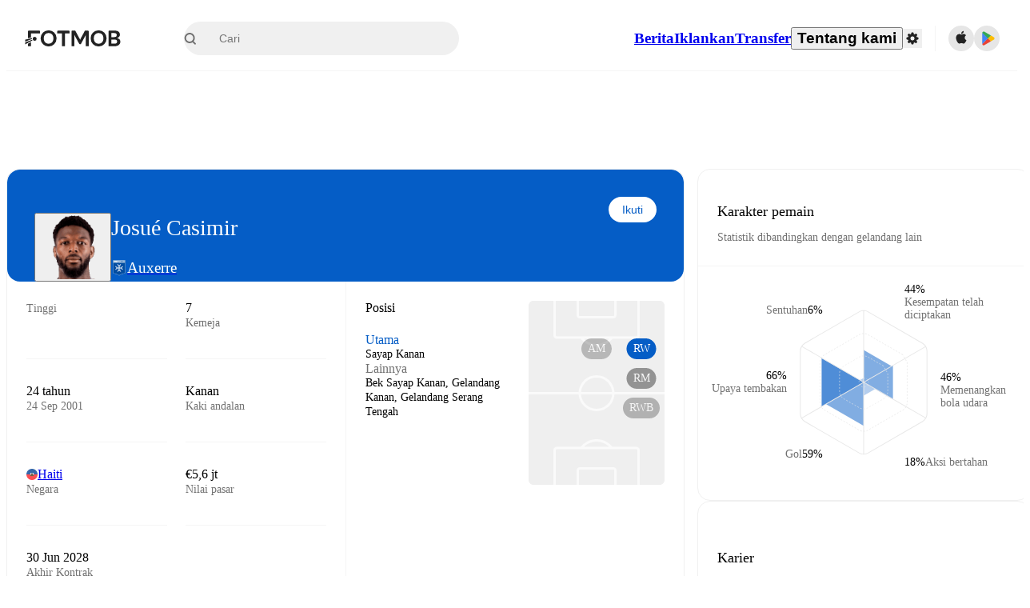

--- FILE ---
content_type: text/html; charset=utf-8
request_url: https://www.fotmob.com/id/players/1199382/josue-casimir
body_size: 106525
content:
<!DOCTYPE html><html lang="id" dir="ltr"><head><meta name="apple-itunes-app" content="app-id=488575683"/><link rel="alternate" href="android-app://com.mobilefootie.wc2010/http"/><link rel="apple-touch-icon" href="/img/android-icon-192x192.png"/><link rel="manifest" href="/manifest.json"/><link rel="icon" type="image/x-icon" href="/favicon.ico"/><link rel="icon" type="image/png" href="/favicon.png"/><link rel="icon" type="image/png" sizes="96x96" href="/img/favicon-96x96.png"/><link rel="icon" type="image/svg+xml" href="/favicon.svg"/><meta name="apple-mobile-web-app-title" content="FotMob"/><meta name="color-scheme" content="dark light"/><meta name="robots" content="all"/><meta charSet="utf-8"/><meta name="viewport" content="width=device-width, initial-scale=1.0, maximum-scale=5.0"/><meta property="og:site_name" content="FotMob"/><meta property="og:image:width" content="1200"/><meta property="og:image:height" content="630"/><meta property="fb:app_id" content="204905456199565"/><meta property="fb:admins" content="christer.nordvik"/><meta property="article:author" content="https://www.facebook.com/fotmob"/><meta property="article:publisher" content="https://www.facebook.com/fotmob"/><meta name="google-site-verification" content="iAsqa4atH8Kb02MqS9Sc0oZC__7WrvJYU6zYqJqE6Ww"/><link rel="alternate" type="application/atom+xml" title="Berita teratas" href="https://www.fotmob.com/topnews/feed?format=atom"/><link rel="alternate" type="application/rss+xml" title="Berita teratas" href="https://www.fotmob.com/topnews/feed?format=rss"/><link rel="alternate" hrefLang="en" href="https://www.fotmob.com/players/1199382/josue-casimir"/><link rel="alternate" hrefLang="en-GB" href="https://www.fotmob.com/en-GB/players/1199382/josue-casimir"/><link rel="alternate" hrefLang="ar" href="https://www.fotmob.com/ar/players/1199382/josue-casimir"/><link rel="alternate" hrefLang="da" href="https://www.fotmob.com/da/players/1199382/josue-casimir"/><link rel="alternate" hrefLang="de" href="https://www.fotmob.com/de/players/1199382/josue-casimir"/><link rel="alternate" hrefLang="el" href="https://www.fotmob.com/el/players/1199382/josue-casimir"/><link rel="alternate" hrefLang="es" href="https://www.fotmob.com/es/players/1199382/josue-casimir"/><link rel="alternate" hrefLang="fa" href="https://www.fotmob.com/fa/players/1199382/josue-casimir"/><link rel="alternate" hrefLang="fi" href="https://www.fotmob.com/fi/players/1199382/josue-casimir"/><link rel="alternate" hrefLang="fr" href="https://www.fotmob.com/fr/players/1199382/josue-casimir"/><link rel="alternate" hrefLang="hi" href="https://www.fotmob.com/hi/players/1199382/josue-casimir"/><link rel="alternate" hrefLang="id" href="https://www.fotmob.com/id/players/1199382/josue-casimir"/><link rel="alternate" hrefLang="it" href="https://www.fotmob.com/it/players/1199382/josue-casimir"/><link rel="alternate" hrefLang="ja" href="https://www.fotmob.com/ja/players/1199382/josue-casimir"/><link rel="alternate" hrefLang="ko" href="https://www.fotmob.com/ko/players/1199382/josue-casimir"/><link rel="alternate" hrefLang="my" href="https://www.fotmob.com/my/players/1199382/josue-casimir"/><link rel="alternate" hrefLang="nb" href="https://www.fotmob.com/nb/players/1199382/josue-casimir"/><link rel="alternate" hrefLang="nl" href="https://www.fotmob.com/nl/players/1199382/josue-casimir"/><link rel="alternate" hrefLang="pl" href="https://www.fotmob.com/pl/players/1199382/josue-casimir"/><link rel="alternate" hrefLang="pt-BR" href="https://www.fotmob.com/pt-BR/players/1199382/josue-casimir"/><link rel="alternate" hrefLang="pt-PT" href="https://www.fotmob.com/pt-PT/players/1199382/josue-casimir"/><link rel="alternate" hrefLang="ro" href="https://www.fotmob.com/ro/players/1199382/josue-casimir"/><link rel="alternate" hrefLang="ru" href="https://www.fotmob.com/ru/players/1199382/josue-casimir"/><link rel="alternate" hrefLang="sv" href="https://www.fotmob.com/sv/players/1199382/josue-casimir"/><link rel="alternate" hrefLang="sw" href="https://www.fotmob.com/sw/players/1199382/josue-casimir"/><link rel="alternate" hrefLang="th" href="https://www.fotmob.com/th/players/1199382/josue-casimir"/><link rel="alternate" hrefLang="tr" href="https://www.fotmob.com/tr/players/1199382/josue-casimir"/><link rel="alternate" hrefLang="uk" href="https://www.fotmob.com/uk/players/1199382/josue-casimir"/><link rel="alternate" hrefLang="vi" href="https://www.fotmob.com/vi/players/1199382/josue-casimir"/><link rel="alternate" hrefLang="zh-Hans" href="https://www.fotmob.com/zh-Hans/players/1199382/josue-casimir"/><link rel="alternate" hrefLang="x-default" href="https://www.fotmob.com/players/1199382/josue-casimir"/><link rel="canonical" href="https://www.fotmob.com/id/players/1199382/josue-casimir"/><title>Josué Casimir - statistik, karier, dan nilai pasar</title><meta name="title" content="Josué Casimir - statistik, karier, dan nilai pasar"/><meta name="description" content="Josué Casimir, Tim: Auxerre, Usia: 24, Negara: Haiti, Tinggi: 178 cm, Kaki andalan: Kanan, Kemeja: 7, Nilai pasar: €5,6 jt"/><meta property="og:title" content="Josué Casimir - statistik, karier, dan nilai pasar"/><meta property="og:description" content="Josué Casimir, Tim: Auxerre, Usia: 24, Negara: Haiti, Tinggi: 178 cm, Kaki andalan: Kanan, Kemeja: 7, Nilai pasar: €5,6 jt"/><meta property="og:type" content="website"/><meta property="og:url" content="https://www.fotmob.com/id/players/1199382/josue-casimir"/><meta property="og:image" content="https://images.fotmob.com/image_resources/playerimages/1199382.png"/><meta property="og:image:secure_url" content="https://images.fotmob.com/image_resources/playerimages/1199382.png"/><meta property="og:image:url" content="https://images.fotmob.com/image_resources/playerimages/1199382.png"/><meta name="twitter:image" content="https://images.fotmob.com/image_resources/playerimages/1199382.png"/><meta name="twitter:url" content="https://images.fotmob.com/image_resources/playerimages/1199382.png"/><meta name="twitter:card" content="summary_large_image"/><meta name="twitter:title" content="Josué Casimir - statistik, karier, dan nilai pasar"/><meta name="twitter:description" content="Josué Casimir, Tim: Auxerre, Usia: 24, Negara: Haiti, Tinggi: 178 cm, Kaki andalan: Kanan, Kemeja: 7, Nilai pasar: €5,6 jt"/><script type="application/ld+json">{"@context":"https://schema.org","@type":"BreadcrumbList","itemListElement":[{"@type":"ListItem","position":1,"name":"Home","item":"https://www.fotmob.com"},{"@type":"ListItem","position":2,"name":"Ligue 1 2025/2026","item":"https://www.fotmob.com/leagues/53/overview/ligue-1-20252026"},{"@type":"ListItem","position":3,"name":"Auxerre","item":"https://www.fotmob.com/teams/8583/overview/auxerre"},{"@type":"ListItem","position":4,"name":"Josué Casimir","item":"https://www.fotmob.com/leagues/1199382/overview/josue-casimir"}]}</script><script type="application/ld+json">{"@context":"https://schema.org","@type":"Person","name":"Josué Casimir","birthDate":"2001-09-24T00:00:00.000Z","url":"https://www.fotmob.com/players/1199382/josue-casimir","nationality":{"@type":"Country","name":"Haiti"},"affiliation":{"@type":"SportsTeam","name":"Auxerre"},"gender":"https://schema.org/Male","height":{"@type":"QuantitativeValue","unitText":"cm","value":"178"},"weight":{"@type":"QuantitativeValue","unitText":"kg","value":"71"}}</script><script type="application/ld+json">{"@context":"https://schema.org","@type":"FAQPage","mainEntity":[{"@type":"Question","name":"How old is Josué Casimir?","acceptedAnswer":{"@type":"Answer","text":"Josué Casimir is 24 years old. Born on Mon Sep 24 2001."}},{"@type":"Question","name":"How tall is Josué Casimir?","acceptedAnswer":{"@type":"Answer","text":"Josué Casimir is 178 cm tall. Or 5 ft 10.1 in."}},{"@type":"Question","name":"When was Josué Casimir born?","acceptedAnswer":{"@type":"Answer","text":"Josué Casimir was born Mon Sep 24 2001 and is now 24 years old."}},{"@type":"Question","name":"Which is Josué Casimir's preferred foot?","acceptedAnswer":{"@type":"Answer","text":"Josué Casimir's preferred foot is right."}},{"@type":"Question","name":"How much is Josué Casimir's transfer value?","acceptedAnswer":{"@type":"Answer","text":"Josué Casimir's transfer value is estimated to be around €5.6M."}},{"@type":"Question","name":"Where is Josué Casimir from?","acceptedAnswer":{"@type":"Answer","text":"Josué Casimir is from Haiti."}},{"@type":"Question","name":"How many goals has Josué Casimir scored this season?","acceptedAnswer":{"@type":"Answer","text":"Josué Casimir has scored 0 goals in the Ligue 1."}}]}</script><meta name="next-head-count" content="73"/><script>
            window['gtag_enable_tcf_support'] = true;
            window.dataLayer = window.dataLayer || [];

            function gtag(){dataLayer.push(arguments);}

            gtag("consent", "default", {
              ad_user_data: "denied",
              ad_personalization: "denied",
              ad_storage: "denied",
              analytics_storage: "denied",
              wait_for_update: 500,
            });

            var googletag = googletag || {};
            googletag.cmd = googletag.cmd || [];
          </script><meta name="facebook-domain-verification" content="zl0z5wgwj5g4s04a6b66shd41rcv73"/><link rel="preload" href="/_next/static/media/e4af272ccee01ff0-s.p.woff2" as="font" type="font/woff2" crossorigin="anonymous" data-next-font="size-adjust"/><link rel="preload" href="/_next/static/media/ac201f8f53077d02-s.p.woff2" as="font" type="font/woff2" crossorigin="anonymous" data-next-font="size-adjust"/><link rel="preload" href="/_next/static/media/69a3e8519bc48631-s.p.woff2" as="font" type="font/woff2" crossorigin="anonymous" data-next-font="size-adjust"/><link rel="preload" href="/_next/static/media/eafd199e46aeca6e-s.p.woff2" as="font" type="font/woff2" crossorigin="anonymous" data-next-font="size-adjust"/><link rel="preload" href="/_next/static/css/a56927c749a62486.css" as="style"/><link rel="stylesheet" href="/_next/static/css/a56927c749a62486.css" data-n-g=""/><link rel="preload" href="/_next/static/css/303db8ae89685fdc.css" as="style"/><link rel="stylesheet" href="/_next/static/css/303db8ae89685fdc.css"/><link rel="preload" href="/_next/static/css/4092cb3d8001a731.css" as="style"/><link rel="stylesheet" href="/_next/static/css/4092cb3d8001a731.css"/><noscript data-n-css=""></noscript><script defer="" nomodule="" src="/_next/static/chunks/polyfills-42372ed130431b0a.js"></script><script defer="" src="/_next/static/chunks/46953-e4fa687df8048cff.js"></script><script defer="" src="/_next/static/chunks/45625-1816970845cddae5.js"></script><script defer="" src="/_next/static/chunks/29721-c5bfdefd62731724.js"></script><script defer="" src="/_next/static/chunks/36546.cbfb9a4a4eed49ac.js"></script><script defer="" src="/_next/static/chunks/34391-e9c46fbeb98dd782.js"></script><script defer="" src="/_next/static/chunks/99958.fbfb60f821242032.js"></script><script defer="" src="/_next/static/chunks/5436-30c46b0cf0a30b60.js"></script><script defer="" src="/_next/static/chunks/3490-f656bef9e327f968.js"></script><script defer="" src="/_next/static/chunks/72989-6394257f69af47f9.js"></script><script defer="" src="/_next/static/chunks/4938-81eaf92e96310982.js"></script><script defer="" src="/_next/static/chunks/30362-32fe799aba81fabf.js"></script><script defer="" src="/_next/static/chunks/34564-4ab18874cbf6a4b6.js"></script><script defer="" src="/_next/static/chunks/92175.eab02cb3dcda7292.js"></script><script defer="" src="/_next/static/chunks/38000.7a4cb891d0ab98d1.js"></script><script defer="" src="/_next/static/chunks/1287.bd0829f399b32f31.js"></script><script defer="" src="/_next/static/chunks/12575.6d899e14e6ad22a4.js"></script><script defer="" src="/_next/static/chunks/68227.f1ac231f1e9bb72a.js"></script><script defer="" src="/_next/static/chunks/72689.be6e1a99f9ff45c9.js"></script><script defer="" src="/_next/static/chunks/50187-81504ddd390cc1f4.js"></script><script defer="" src="/_next/static/chunks/79071-86b7fdaaba4e8277.js"></script><script defer="" src="/_next/static/chunks/9604-d1cd98096df97849.js"></script><script defer="" src="/_next/static/chunks/98243.bf41aad936e46f6f.js"></script><script defer="" src="/_next/static/chunks/36167.a791a4d6fdfc7ba7.js"></script><script defer="" src="/_next/static/chunks/79364.fa60134715d8814d.js"></script><script defer="" src="/_next/static/chunks/78470.112d6bf96dca53e4.js"></script><script defer="" src="/_next/static/chunks/54815-a214aed32f783b6d.js"></script><script defer="" src="/_next/static/chunks/53186.959f087a5ce626fd.js"></script><script defer="" src="/_next/static/chunks/77820-1c738f234c43bbf7.js"></script><script defer="" src="/_next/static/chunks/40086.b0742246698eb2de.js"></script><script defer="" src="/_next/static/chunks/8356.2a9f6dddd611a500.js"></script><script defer="" src="/_next/static/chunks/73249-84fe1404c113d29a.js"></script><script defer="" src="/_next/static/chunks/21419.e5c0e5c8ceb32197.js"></script><script defer="" src="/_next/static/chunks/f2bcd8ad-affac31e86a4283d.js"></script><script defer="" src="/_next/static/chunks/43453-37206b29e02c3718.js"></script><script defer="" src="/_next/static/chunks/4596-8932016025c950da.js"></script><script defer="" src="/_next/static/chunks/29360.db9e91e846218215.js"></script><script defer="" src="/_next/static/chunks/17439-9d8bab9ec15d3e34.js"></script><script defer="" src="/_next/static/chunks/94649.32fc332f9f45dc81.js"></script><script defer="" src="/_next/static/chunks/9968.c4959d55bde11ee8.js"></script><script defer="" src="/_next/static/chunks/740-ab876292500547cb.js"></script><script defer="" src="/_next/static/chunks/7861.923e34f0aceaea22.js"></script><script defer="" src="/_next/static/chunks/28118.8889c776639e6f1b.js"></script><script defer="" src="/_next/static/chunks/41741.06eb82c9257c3716.js"></script><script defer="" src="/_next/static/chunks/2077.ebd9ca2d20d5027b.js"></script><script defer="" src="/_next/static/chunks/94515.04e1e2d4c251971e.js"></script><script defer="" src="/_next/static/chunks/93899.74800417cdd45018.js"></script><script src="/_next/static/chunks/webpack-68bdf413387408e8.js" defer=""></script><script src="/_next/static/chunks/framework-a7b6862a2a708c2d.js" defer=""></script><script src="/_next/static/chunks/main-6d24b7cc2d5e97f6.js" defer=""></script><script src="/_next/static/chunks/pages/_app-f68d4480cf4d5bfc.js" defer=""></script><script src="/_next/static/chunks/58744-74456536eab45a6a.js" defer=""></script><script src="/_next/static/chunks/31412-2efa5582499a17c8.js" defer=""></script><script src="/_next/static/chunks/87851-a503379a20ecc53e.js" defer=""></script><script src="/_next/static/chunks/8745-b432133bf869e2cf.js" defer=""></script><script src="/_next/static/chunks/56447-9844a8b5ff496560.js" defer=""></script><script src="/_next/static/chunks/55442-7bbc212965608a0c.js" defer=""></script><script src="/_next/static/chunks/23959-8cfb11001f219098.js" defer=""></script><script src="/_next/static/chunks/8330-3eea2629ddc2ebc1.js" defer=""></script><script src="/_next/static/chunks/53233-a0d6fe6ccd4f1c43.js" defer=""></script><script src="/_next/static/chunks/69287-982d320805e4e669.js" defer=""></script><script src="/_next/static/chunks/95585-72e02d94bec3a5f9.js" defer=""></script><script src="/_next/static/chunks/85017-d2bc567aeca07bb6.js" defer=""></script><script src="/_next/static/chunks/33233-97a4819115edd864.js" defer=""></script><script src="/_next/static/chunks/49049-050947eb3f4130ae.js" defer=""></script><script src="/_next/static/chunks/pages/%5Blng%5D/players/%5Bid%5D/%5B%5B...slug%5D%5D-b054db3a7a8099d9.js" defer=""></script><script src="/_next/static/upeSg-_TwPII_nfKpVqAz/_buildManifest.js" defer=""></script><script src="/_next/static/upeSg-_TwPII_nfKpVqAz/_ssgManifest.js" defer=""></script><style id="__jsx-2214183819">:root{--font-inter:'__Inter_f367f3', '__Inter_Fallback_f367f3', sans-serif;--font-walsheim:'__walsheim_e6bd29', '__walsheim_Fallback_e6bd29', sans-serif}</style></head><body class="font-default antialiased"><div id="__next"><script type="text/javascript" src="/theme.js"></script><style data-emotion="css-global 1301d66">.theme-light{--GlobalColorScheme-BoxShadow:0 10px 40px 0 rgba(0, 0, 0, 0.2);--GlobalColorScheme-SelectionColor:rgba(204, 204, 204, 1);--GlobalColorScheme-InsightTextColor:rgba(70, 70, 70, 1.0);--GlobalColorScheme-Divider:1px solid rgba(245, 245, 245, 1.0);--GlobalColorScheme-IconColor:rgba(34, 34, 34, 1.0);--GlobalColorScheme-IconDisabledColor:rgba(204, 204, 204, 1);--GlobalColorScheme-Button-color:rgba(34, 34, 34, 1.0);--GlobalColorScheme-Button-colorActive:rgba(255, 255, 255, 1.0);--GlobalColorScheme-Button-background:rgba(255, 255, 255, 1.0);--GlobalColorScheme-Button-backgroundActive:rgba(34, 34, 34, 1.0);--GlobalColorScheme-Button-backgroundHover:rgba(234, 234, 234, 1.0);--GlobalColorScheme-Button-border:solid 1px rgba(232, 232, 232, 1.0);--GlobalColorScheme-Carousel-dotActive:rgba(0, 152 , 95, 1.0);--GlobalColorScheme-Carousel-dotInactive:rgba(34, 34, 34, 1.0);--GlobalColorScheme-Carousel-dotOpacity:0.2;--GlobalColorScheme-Carousel-dotHoverOpacity:0.7;--GlobalColorScheme-ThemeColor:rgba(0, 152 , 95, 1.0);--GlobalColorScheme-Logo-color:rgba(34, 34, 34, 1.0);--GlobalColorScheme-Skeleton-baseColor:rgba(255, 255, 255, 1.0);--GlobalColorScheme-Skeleton-highlightColor:rgba(245, 245, 245, 1.0);--GlobalColorScheme-Skeleton-elementBaseColor:rgba(214, 214, 214, 1);--GlobalColorScheme-Skeleton-elementHighlightColor:rgba(255, 255, 255, 1.0);--GlobalColorScheme-Skeleton-newsCoverImage:rgba(232, 232, 232, 1.0);--GlobalColorScheme-Skeleton-newsCoverText:rgba(240, 240, 240, 1.0);--GlobalColorScheme-Hamburger-color:rgba(51, 51, 51, 1.0);--GlobalColorScheme-ChevronSvg-leaguesDropdown:rgba(51, 51, 51, 1.0);--GlobalColorScheme-ChevronSvg-datepickerDropdown:rgba(0, 152 , 95, 1.0);--GlobalColorScheme-ChevronSvg-datepickerRightLeft:rgba(34, 34, 34, 1.0);--GlobalColorScheme-SearchSvg-color:rgba(51, 51, 51, 1.0);--GlobalColorScheme-UserIconFallbackSvg-color:rgba(51, 51, 51, 1.0);--GlobalColorScheme-TrendingSvg-color:rgba(51, 51, 51, 1.0);--GlobalColorScheme-SocialItem-color:rgba(51, 51, 51, 1.0);--GlobalColorScheme-PlayerPositionPitchSvg-lineColor:rgba(239, 239, 239, 1.0);--GlobalColorScheme-PlayerPositionPitchSvg-pitchColor:rgba(255, 255, 255, 1.0);--GlobalColorScheme-PlayerPositionPitchSvg-badgeTextColor:rgba(255, 255, 255, 1.0);--GlobalColorScheme-PlayerPositionPitchSvg-badgeBackgroundColor:rgba(51, 51, 51, 1.0);--GlobalColorScheme-ArrowBackSvg-color:rgba(51, 51, 51, 1.0);--GlobalColorScheme-DefaultColor-white:rgba(255, 255, 255, 1.0);--GlobalColorScheme-DefaultColor-black:rgba(34, 34, 34, 1.0);--GlobalColorScheme-DefaultColor-green:rgba(0, 152 , 95, 1.0);--GlobalColorScheme-DefaultColor-lightgreen:rgba(178, 222, 206, 1.0);--GlobalColorScheme-DefaultColor-grey:rgba(131, 131, 131, 1.0);--GlobalColorScheme-DefaultColor-lightGrey:rgba(152, 152, 152, 1.0);--GlobalColorScheme-DefaultColor-lightDarkGrey:rgba(113, 113, 113, 1.0);--GlobalColorScheme-DefaultColor-lightBlue:rgba(14, 135, 224, 1.0);--GlobalColorScheme-DefaultColor-darkGray:rgba(51, 51, 51, 1.0);--GlobalColorScheme-DefaultColor-whiteOrBlack:rgba(34, 34, 34, 1.0);--GlobalColorScheme-DefaultColor-blackOrWhite:rgba(255, 255, 255, 1.0);--GlobalColorScheme-DefaultColor-win:rgba(0, 152 , 95, 1.0);--GlobalColorScheme-DefaultColor-lose:rgba(221, 54, 54, 1.0);--GlobalColorScheme-DefaultColor-draw:rgba(89, 100, 112, 1);--GlobalColorScheme-DefaultColor-white80:rgba(255, 255, 255, 0.8);--GlobalColorScheme-Text-textDefault:rgba(34, 34, 34, 1.0);--GlobalColorScheme-Text-secondaryText:rgba(159, 159, 159, 1.0);--GlobalColorScheme-Text-secondaryText2:rgba(113, 113, 113, 1.0);--GlobalColorScheme-Text-secondaryText3:rgba(56, 56, 56, 1.0);--GlobalColorScheme-Text-secondaryText4:rgba(70, 70, 70, 1.0);--GlobalColorScheme-Text-secondaryText5:rgba(56, 56, 56, 1.0);--GlobalColorScheme-Text-lighterTextDefault:rgba(152, 152, 152, 1.0);--GlobalColorScheme-Text-textSuccess:rgba(0, 152 , 95, 1.0);--GlobalColorScheme-Text-textWarning:rgba(221, 54, 54, 1.0);--GlobalColorScheme-Text-darkText1:rgba(131, 131, 131, 1.0);--GlobalColorScheme-Text-link:rgba(0, 178, 133, 1.0);--GlobalColorScheme-Text-lightText:rgba(178, 178, 178, 1.0);--GlobalColorScheme-Background-background0:rgba(255, 255, 255, 1.0);--GlobalColorScheme-Background-background1:rgba(250, 250, 250, 1.0);--GlobalColorScheme-Background-background2:rgba(245, 245, 245, 1.0);--GlobalColorScheme-Background-background3:rgba(242, 244, 247, 1.0);--GlobalColorScheme-Background-background4:rgba(240, 240, 240, 1.0);--GlobalColorScheme-Background-background5:rgba(240, 240, 240, 1.0);--GlobalColorScheme-Background-background6:rgba(242, 244, 247, 1.0);--GlobalColorScheme-Background-main:rgba(250, 250, 250, 1.0);--GlobalColorScheme-Background-card:rgba(255, 255, 255, 1.0);--GlobalColorScheme-Background-cardSecondary:rgba(255, 255, 255, 1.0);--GlobalColorScheme-Background-cardHover:rgba(245, 245, 245, 1.0);--GlobalColorScheme-Background-placeholder:rgba(232, 232, 232, 1.0);--GlobalColorScheme-Background-placeholder2:rgba(250, 250, 250, 1.0);--GlobalColorScheme-Background-dialog:rgba(255, 255, 255, 1.0);--GlobalColorScheme-Border-borderColor1:rgba(250, 250, 250, 1.0);--GlobalColorScheme-Border-borderColor2:rgba(232, 232, 232, 1.0);--GlobalColorScheme-Border-borderColor3:rgba(223, 223, 223, 1.0);--GlobalColorScheme-Border-borderColor4:rgba(245, 245, 245, 1.0);--GlobalColorScheme-Border-borderColor5:rgba(222, 222, 222, 1.0);--GlobalColorScheme-Border-borderColor6:rgba(222, 222, 222, 1.0);--GlobalColorScheme-Border-cardBorder:solid 1px rgba(240, 240, 240, 1.0);--GlobalColorScheme-Border-dividerColor:rgba(245, 245, 245, 1.0);--GlobalColorScheme-Border-livetickerStatItemBorder:rgba(240, 240, 240, 1.0);--GlobalColorScheme-Tile-tileBg0:rgba(249, 249, 250, 1.0);--GlobalColorScheme-Tile-tileBg1:rgba(238, 238, 238, 1.0);--GlobalColorScheme-Tile-tileBg2:rgba(242, 244, 247, 1.0);--GlobalColorScheme-Hover-linkHover:rgba(0, 152 , 95, 1.0);--GlobalColorScheme-Tooltip-background:rgba(51, 51, 51, 1.0);--GlobalColorScheme-Tooltip-text:rgba(255, 255, 255, 1.0);--GlobalColorScheme-DividerColor:rgba(245, 245, 245, 1.0);--GlobalColorScheme-SegmentedControl-background:rgba(232, 232, 232, 1.0);--GlobalColorScheme-SegmentedControl-activeBackground:rgba(255, 255, 255, 1.0);--GlobalColorScheme-SegmentedControl-activeText:rgba(0, 152 , 95, 1.0);--GlobalColorScheme-SegmentedControl-inactiveText:rgba(34, 34, 34, 1.0);--GlobalColorScheme-ContinueInAppPopup-background:rgba(255, 255, 255, 1.0);--GlobalColorScheme-ContinueInAppPopup-titleText:rgba(34, 34, 34, 1.0);--GlobalColorScheme-ContinueInAppPopup-descriptionText:rgba(70, 70, 70, 1.0);--GlobalColorScheme-ContinueInAppPopup-primaryButtonBackground:rgba(0, 152 , 95, 1.0);--GlobalColorScheme-ContinueInAppPopup-secondaryButtonText:rgba(113, 113, 113, 1.0);--GlobalColorScheme-MarketValueGraph-HeaderDivider:rgba(234, 234, 234, 1.0);--GlobalColorScheme-MarketValueGraph-chartBackground:rgba(245, 245, 245, 1.0);--GlobalColorScheme-MarketValueGraph-chartDash:rgba(222, 222, 222, 1.0);--GlobalColorScheme-MarketValueGraph-cursorLine:rgba(141, 148, 153, 1.0);--GlobalColorScheme-MarketValueGraph-mobileGraphBorderLine:rgba(222, 222, 222, 1.0);--GlobalColorScheme-MarketValueGraph-tooltipBackground:rgba(255, 255, 255, 1.0);--GlobalColorScheme-MarketValueGraph-tooltipBorder:rgba(222, 222, 222, 1.0);--Follow-FollowButton-border:1px solid rgba(232, 232, 232, 1.0);--Follow-FollowButton-background:rgba(29, 29, 29, 1.0);--Follow-FollowButton-text:rgba(255, 255, 255, 1.0);--Follow-FollowButton-backgroundHover:rgba(51, 51, 51, 1.0);--Follow-FollowButton-backgroundPressed:rgba(70, 70, 70, 1.0);--Follow-FollowingButton-border:1px solid rgba(232, 232, 232, 1.0);--Follow-FollowingButton-text:rgba(34, 34, 34, 1.0);--Follow-FollowingButton-background:transparent;--Follow-FollowingButton-backgroundHover:rgba(245, 245, 245, 1.0);--Follow-FollowingButton-backgroundPressed:rgba(232, 232, 232, 1.0);--Follow-FollowButtonTransparent-border:1px solid transparent;--Follow-FollowButtonTransparent-text:black;--Follow-FollowButtonTransparent-background:rgba(255, 255, 255, 1.0);--Follow-FollowButtonTransparent-backgroundHover:rgba(222, 222, 222, 1.0);--Follow-FollowButtonTransparent-backgroundPressed:rgba(204, 204, 204, 1);--Follow-FollowingButtonTransparent-border:1px solid rgba(255, 255, 255, 1.0);--Follow-FollowingButtonTransparent-text:rgba(255, 255, 255, 1.0);--Follow-FollowingButtonTransparent-background:transparent;--Follow-FollowingButtonTransparent-backgroundHover:rgba(255, 255, 255, 0.1);--Follow-FollowingButtonTransparent-backgroundPressed:rgba(255, 255, 255, 0.2);--Follow-FollowingInternalBorder:1px solid rgba(232, 232, 232, 1.0);--Follow-FollowingInternalTransparentBorder:1px solid rgba(255, 255, 255, 1.0);--Follow-FollowingDropdown-background:rgba(255, 255, 255, 1.0);--Follow-FollowingDropdown-backgroundHover:rgba(245, 245, 245, 1.0);--Follow-FollowStar-icon-default:rgba(159, 159, 159, 1.0);--Follow-FollowStar-icon-hover:rgba(255, 255, 255, 1.0);--Follow-FollowStar-icon-active:rgba(255, 255, 255, 1.0);--Follow-FollowStar-icon-selected:rgba(204, 204, 204, 1);--Follow-FollowStar-background-default:rgba(240, 240, 240, 1.0);--Follow-FollowStar-background-hover:rgba(113, 113, 113, 1.0);--Follow-FollowStar-background-active:rgba(70, 70, 70, 1.0);--Follow-FollowStar-background-selected:rgba(255, 255, 255, 1.0);--Follow-FollowStar-border-default:rgba(222, 222, 222, 1.0);--Follow-FollowStar-border-hover:rgba(113, 113, 113, 1.0);--Follow-FollowStar-border-active:rgba(70, 70, 70, 1.0);--Follow-FollowStar-border-selected:rgba(222, 222, 222, 1.0);--TLHeader-buttonBackground:rgba(255, 255, 255, 1.0);--TLHeader-buttonHoverBackground:rgba(245, 245, 245, 1.0);--TLHeader-buttonColor:rgba(34, 34, 34, 1.0);--TLHeader-buttonHoverColor:rgba(34, 34, 34, 1.0);--TLHeader-buttonBorder:1px solid rgba(232, 232, 232, 1.0);--TLIcon-border:1px solid rgba(232, 232, 232, 1.0);--TLIcon-background:rgba(255, 255, 255, 1.0);--PlayerIcon-background:rgba(240, 240, 240, 1.0);--SyncCalendar-buttonBackground:rgba(0, 152 , 95, 1.0);--SyncCalendar-buttonColor:rgba(255, 255, 255, 1.0);--ThemeToggle-ToggleTrack-background:rgba(142, 142, 142, 1.0);--ThemeToggle-ToggleThumb-background:rgba(255, 255, 255, 1.0);--Squad-background:rgba(255, 255, 255, 1.0);--Squad-border:rgba(245, 245, 245, 1.0);--Squad-playerIconBackground:rgba(245, 245, 245, 1.0);--FtContainer-border:1px solid rgba(234, 234, 234, 1.0);--MainHeader-background:rgba(255, 255, 255, 1.0);--MainHeader-bottomBorder:rgba(245, 245, 245, 1.0);--MainHeader-aboutUsDropdownDividerColor:rgba(245, 245, 245, 1.0);--MainHeader-SearchBox-searchIconColor:rgba(113, 113, 113, 1.0);--MainHeader-SearchBox-searchIconFocusColor:rgba(51, 51, 51, 1.0);--MainHeader-SearchBox-searchBackground:rgba(240, 240, 240, 1.0);--MainHeader-SearchBox-searchPlaceholderText:rgba(113, 113, 113, 1.0);--MainHeader-SearchBox-searchResultHoverBackground:rgba(240, 240, 240, 1.0);--MainHeader-SearchBox-popularSearchButtonBackground:rgba(237, 237, 237, 1.0);--MainHeader-SettingsDropdown-background:rgba(255, 255, 255, 1.0);--MainHeader-SettingsDropdown-backgroundActive:rgba(232, 232, 232, 1.0);--MainHeader-SettingsDropdown-iconColor:rgba(159, 159, 159, 1.0);--MainHeader-SettingsDropdown-iconHoverColor:rgba(34, 34, 34, 1.0);--MainHeader-SettingsDropdown-iconActiveColor:rgba(34, 34, 34, 1.0);--MainHeader-SettingsDropdown-boxShadowMobile:0px 1px 11px rgba(0, 0, 0, 0.15);--MFColorScheme-statDescriptionColor:rgba(80, 80, 80, 1.0);--MFColorScheme-teamLostOnPenaltiesColor:rgba(159, 159, 159, 1.0);--MFColorScheme-OddsPoll-background:rgba(255, 255, 255, 1.0);--MFColorScheme-OddsPoll-userVoteColor:rgba(0, 152 , 95, 1.0);--MFColorScheme-OddsPoll-buttonBorder:1px solid rgba(232, 232, 232, 1.0);--MFColorScheme-OddsPoll-buttonTextColor:rgba(113, 113, 113, 1.0);--MFColorScheme-OddsPoll-buttonHover-text:rgba(255, 255, 255, 1.0);--MFColorScheme-OddsPoll-buttonHover-background:rgba(0, 152 , 95, 1.0);--MFColorScheme-OddsPoll-pollbarBackground:rgba(234, 234, 234, 1.0);--MFColorScheme-OddsPoll-pollbarBackgroundWinner:rgba(0, 152, 95, 0.3);--MFColorScheme-OddsPoll-pollbarColor:rgba(113, 113, 113, 1.0);--MFColorScheme-OddsPoll-textColor:rgba(51, 51, 51, 1.0);--MFColorScheme-Odds-coeffBackground:rgba(237, 237, 237, 1.0);--MFColorScheme-Odds-inactiveText:rgba(113, 113, 113, 1.0);--MFColorScheme-Odds-marketTitle:rgba(74, 74, 74, 1.0);--MFColorScheme-OddsWebView-backgroundiOS:rgba(240, 240, 240, 1.0);--MFColorScheme-OddsWebView-backgroundAndroid:rgba(234, 234, 234, 1.0);--MFColorScheme-OddsWebView-marketName:rgba(51, 51, 51, 1.0);--MFColorScheme-OddsWebView-coeffBackgroundiOS:rgba(235, 244, 241, 1.0);--MFColorScheme-OddsWebView-coeffBackgroundAndroid:rgba(235, 244, 241, 1.0);--MFColorScheme-OddsWebView-coeffText:rgba(0, 152 , 95, 1.0);--MFColorScheme-OddsWebView-betChoiceName:rgba(113, 113, 113, 1.0);--MFColorScheme-OddsWebView-border:rgba(245, 245, 245, 0.7);--MFColorScheme-OddsWebView-playButton:rgba(0, 152 , 95, 1.0);--MFColorScheme-OddsWebView-playButtonText:rgba(255, 255, 255, 1.0);--MFColorScheme-OddsWebView-CouponBuilder-dateHeader:rgba(113, 113, 113, 1.0);--MFColorScheme-OddsWebView-CouponBuilder-selectedTeamIconFill:rgba(240, 240, 240, 1.0);--MFColorScheme-OddsWebView-CouponBuilder-selectedOddsButtonFill:rgba(222, 222, 222, 1.0);--MFColorScheme-OddsWebView-CouponBuilder-selectedOddsButtonText:rgba(51, 51, 51, 1.0);--MFColorScheme-OddsWebView-CouponBuilder-teamBorder:rgba(232, 232, 232, 1.0);--MFColorScheme-OddsWebView-CouponBuilder-matchTime:rgba(113, 113, 113, 1.0);--MFColorScheme-OddsWebView-CouponBuilder-drawerBackground:rgba(255, 255, 255, 1.0);--MFColorScheme-OddsWebView-CouponBuilder-drawerBorder:rgba(232, 232, 232, 1.0);--MFColorScheme-OddsWebView-CouponBuilder-playNowButtonText:rgba(255, 255, 255, 1.0);--MFColorScheme-OddsWebView-SegmentConrol-background:rgba(222, 222, 222, 1.0);--MFColorScheme-OddsWebView-SegmentConrol-highlightColor:rgba(255, 255, 255, 1.0);--MFColorScheme-Stadium-capacityPercentageBarBackground:rgba(232, 232, 232, 1.0);--MFColorScheme-Weather-rainText:rgba(70, 70, 70, 1.0);--MFColorScheme-Weather-sun:rgba(255, 206, 44, 1);--MFColorScheme-Weather-sunWhenThundering:rgba(240, 128, 34, 1.0);--MFColorScheme-Weather-bolt:rgba(255, 206, 44, 1);--MFColorScheme-Weather-cloud:rgba(222, 222, 222, 1.0);--MFColorScheme-Weather-rain:rgba(30, 136, 229, 1.0);--MFColorScheme-Weather-snow:rgba(204, 204, 204, 1);--MFColorScheme-Weather-moon:rgba(232, 232, 232, 1.0);--MFColorScheme-Weather-fog:rgba(222, 222, 222, 1.0);--MFColorScheme-LTCFilter-containerBackground:rgba(142, 142, 142, 1.0);--MFColorScheme-LTCFilter-backgroundChecked:rgba(0, 152 , 95, 1.0);--MFColorScheme-LTCFilter-backgroundUnChecked:rgba(142, 142, 142, 1.0);--MFColorScheme-LTCFilter-textColor:rgba(113, 113, 113, 1.0);--MFColorScheme-Shotmap-pitchBackground:rgba(250, 250, 250, 1.0);--MFColorScheme-Shotmap-goalLine:rgba(185, 185, 185, 1.0);--MFColorScheme-Shotmap-pitchLines:rgba(221, 221, 221, 1.0);--MFColorScheme-Shotmap-border:rgba(232, 232, 232, 1.0);--MFColorScheme-Shotmap-statText:rgba(51, 51, 51, 1.0);--MFColorScheme-Shotmap-ballPattern:rgba(51, 51, 51, 1.0);--MFColorScheme-Shotmap-Fullscreen-shotmapInfoBorder:solid 1px rgba(232, 232, 232, 1.0);--MFColorScheme-Shotmap-Fullscreen-statTitleColor:rgba(113, 113, 113, 1.0);--MFColorScheme-Shotmap-Fullscreen-browseButtonBorder:1px solid rgba(229, 229, 229, 1.0);--MFColorScheme-Shotmap-Fullscreen-browseButtonBackground:none;--MFColorScheme-RoundMatches-hoverColor:rgba(237, 237, 237, 1.0);--MFColorScheme-RoundMatches-highlightColor:rgba(237, 237, 237, 1.0);--MFFullscreenColorScheme-penaltyDivider:1px solid rgba(232, 232, 232, 1.0);--MFFullscreenColorScheme-headerBoxShadow:rgba(0, 0, 0, 0.07);--MFFullscreenColorScheme-eventIconColor:rgba(51, 51, 51, 1.0);--MFFullscreenColorScheme-eventIconBackground:rgba(255, 255, 255, 1.0);--MFFullscreenColorScheme-eventIconOutline:rgba(214, 214, 214, 1);--MFFullscreenColorScheme-badgeContainerOutline:1px solid rgba(232, 232, 232, 1.0);--MFFullscreenColorScheme-headerIconColor:rgba(113, 113, 113, 1.0);--MFFullscreenColorScheme-headerEventsColor:rgba(113, 113, 113, 1.0);--MFFullscreenColorScheme-seasonTopScores-name:rgba(92, 92, 92, 1.0);--MFFullscreenColorScheme-seasonTopScores-stat:rgba(113, 113, 113, 1.0);--MFFullscreenColorScheme-pitch:rgba(1, 147, 92, 1.0);--MFFullscreenColorScheme-pitchLines:rgba(13, 159, 104, 1.0);--MFFullscreenColorScheme-pitchPossible:rgba(89, 100, 112, 1);--MFFullscreenColorScheme-pitchLinesPossible:rgba(102, 112, 123, 1);--MFFullscreenColorScheme-lineupPlayerSubOutTextColor:rgba(255, 255, 255, 1.0);--MFFullscreenColorScheme-playerIconBackground:rgba(255, 255, 255, 1.0);--MFFullscreenColorScheme-subIconBackground:rgba(237, 237, 237, 1.0);--MFFullscreenColorScheme-audioToggleBackground:rgba(204, 204, 204, 1);--MFFullscreenColorScheme-audioToggleBackgroundChecked:rgba(0, 152 , 95, 1.0);--MFFullscreenColorScheme-iconColor:rgba(113, 113, 113, 1.0);--MFFullscreenColorScheme-Events-HalfTimeCircle-left:rgba(213,213,213,1.0);--MFFullscreenColorScheme-Events-HalfTimeCircle-right:rgba(51, 51, 51, 1.0);--MFFullscreenColorScheme-Odds-coeffBackground:rgba(237, 237, 237, 1.0);--MFFullscreenColorScheme-Odds-inactiveText:rgba(113, 113, 113, 1.0);--MFFullscreenColorScheme-Odds-secondaryTextButton:rgba(255, 255, 255, 0.6);--MFFullscreenColorScheme-Odds-secondaryTextButtonHover:rgba(255, 255, 255, 0.6);--MFFullscreenColorScheme-lineupHeaderTextBackground:rgba(240, 240, 240, 1.0);--MFFullscreenColorScheme-topPlayersBorder:rgba(237, 237, 237, 1.0);--MFFullscreenColorScheme-topPlayersBackground:transparent;--MFFullscreenColorScheme-topPlayerName:rgba(92, 92, 92, 1.0);--MFFullscreenColorScheme-insightBackground:rgba(245, 245, 245, 1.0);--MFFullscreenColorScheme-SpeechBubbleNoEvents:rgba(230, 230, 230, 1.0);--MFFullscreenColorScheme-SpeechBubbleNoEventsFill1:rgba(214, 214, 214, 1);--MFFullscreenColorScheme-SpeechBubbleNoEventsFill2:rgba(196, 196, 196, 1);--MFFullscreenColorScheme-playerStatsTableHoverBackground:rgba(250, 250, 250, 1.0);--MFFullscreenColorScheme-headerSecondaryTextColor:rgba(159, 159, 159, 1.0);--LeaguesDropdown-navTextSecondary:rgba(152, 152, 152, 1.0);--LeaguesDropdown-navTextSelected:rgba(0, 152 , 95, 1.0);--LeaguesDropdown-navButtonSelectedText:rgba(255, 255, 255, 1.0);--LeaguesDropdown-navButtonSelectedBg:rgba(0, 152 , 95, 1.0);--LeaguesDropdown-navButtonText:rgba(152, 152, 152, 1.0);--LeaguesDropdown-navButtonBg:rgba(255, 255, 255, 1.0);--LeaguesDropdown-hover:rgba(255, 255, 255, 1.0);--Lineup-teamHeaderBackground:rgba(13, 159, 104, 1.0);--Lineup-shirtNumber:rgba(255, 255, 255, 0.8);--Lineup-possibleLineupHeader:rgba(227, 227, 227, 1.0);--Lineup-FantasyButtonBackground:rgba(4, 136, 86, 1.0);--Lineup-FantasyButtonTextColor:rgba(255, 255, 255, 1.0);--Lineup-PlayerIconBackground:rgba(217, 217, 217, 1.0);--Lineup-ProbableLineupPitchBackground:rgba(89, 100, 112, 1.0);--Lineup-ProbableLineupPitchLines:rgba(109, 119, 130, 1.0);--Lineup-ProbableLineupHeaderColor:rgba(48, 62, 77, 1.0);--Lineup-ProbableLineupShirtAndFormationColor:rgba(178, 222, 206, 1.0);--Lineup-goalStroke:rgba(34, 34, 34, 1.0);--Lineup-captainBackground:rgba(255, 255, 255, 1.0);--Lineup-captainText:rgba(70, 70, 70, 1.0);--Lineup-benchSubInText:rgba(0, 152 , 95, 1.0);--Lineup-seasonStatFilterBorder:1px solid rgba(13, 159, 104, 1.0);--Lineup-seasonStatBorderFilterPossible:1px solid rgba(102, 112, 123, 1);--Lineup-ageFilterBackground:rgba(250, 250, 250, 1.0);--Lineup-ageFilterBorder:1px solid rgba(232, 232, 232, 1.0);--Lineup-lastMatchBadgeBackground:rgba(255, 255, 255, 0.1);--Lineup-lastMatchBadgeBackgroundHover:rgba(255, 255, 255, 0.2);--PlayerRating-blue:rgba(20, 160, 255, 1.0);--PlayerRating-green:rgba(51, 199, 113, 1.0);--PlayerRating-orange:rgba(240, 128, 34, 1.0);--PlayerRating-red:rgba(221, 54, 54, 1.0);--PlayerRating-textColor:rgba(255, 255, 255, 1.0);--PlayerPageColorScheme-tabColor:rgba(51, 51, 51, 1.0);--PlayerPageColorScheme-matchDate:rgba(113, 113, 113, 1.0);--PlayerPageColorScheme-infoBoxBorderColor:rgba(245, 245, 245, 1.0);--PlayerPageColorScheme-statTitleColor:rgba(152, 152, 152, 1.0);--PlayerPageColorScheme-legendDescriptionColor:rgba(152, 152, 152, 1.0);--PlayerPageColorScheme-careerFootNoteColor:rgba(152, 152, 152, 1.0);--PlayerPageColorScheme-tabBackgroundColor:rgba(242, 244, 247, 1.0);--PlayerPageColorScheme-tabTextColor:rgba(152, 152, 152, 1.0);--PlayerPageColorScheme-tableCareerSeasonItemColor:rgba(74, 74, 74, 1.0);--PlayerPageColorScheme-pitchBackground:rgba(239, 239, 239, 1);--PlayerPageColorScheme-pitchLines:rgba(250, 250, 250, 1);--PlayerPageColorScheme-playerHeaderBorder:2px solid transparent;--PlayerPageColorScheme-matchStatsTable-dateTextColor:rgba(113, 113, 113, 1.0);--PlayerPageColorScheme-matchStatsTable-teamNameColor:rgba(51, 51, 51, 1.0);--PlayerPageColorScheme-matchStatsTable-resultTextColor:rgba(113, 113, 113, 1.0);--PlayerPageColorScheme-matchStatsTable-statsDataColor:rgba(56, 56, 56, 1.0);--PlayerPageColorScheme-matchStatsList-background:rgba(245, 245, 245, 1.0);--PlayerPageColorScheme-matchStatsList-benchIcon:rgba(113, 113, 113, 1.0);--PlayerPageColorScheme-matchStatsList-benchBorder:rgba(232, 232, 232, 1.0);--PlayerPageColorScheme-trophies-seasonsWonTextColor:rgba(74, 74, 74, 1.0);--PlayerPageColorScheme-trophies-leagueTextColor:rgba(74, 74, 74, 1.0);--PlayerPageColorScheme-trophies-seasonTextColor:rgba(113, 113, 113, 1.0);--PlayerPageColorScheme-trophies-border:1px solid rgba(240, 240, 240, 1.0);--PlayerPageColorScheme-trophies-background:rgba(250, 250, 250, 1.0);--PlayerPageColorScheme-traits-graphLineColor:rgba(232, 232, 232, 1.0);--PlayerPageColorScheme-traits-closeButtonHoverColor:rgba(34, 34, 34, 1.0);--PlayerPageColorScheme-traits-closeButtonHoverBackground:rgba(222, 222, 222, 1.0);--PlayerPageColorScheme-coachWinPercentage-background:rgba(245, 245, 245, 1.0);--PlayerPageColorScheme-coachWinPercentage-backgroundHover:rgba(232, 232, 232, 1.0);--PlayerPageColorScheme-coachWinPercentage-pointsBackground:rgba(255, 255, 255, 1.0);--PlayerPageColorScheme-coachWinPercentage-lineColor:rgba(232, 232, 232, 1.0);--PlayerPageColorScheme-coachWinPercentage-lineHoverColor:rgba(222, 222, 222, 1.0);--PlayerPageColorScheme-coachWinPercentage-tooltipTeamNameColor:rgba(51, 51, 51, 1.0);--PlayerPageColorScheme-coachWinPercentage-tooltipDateTextColor:rgba(113, 113, 113, 1.0);--PlayerPageColorScheme-coachWinPercentage-tooltipBorder:1px solid rgba(232, 232, 232, 1.0);--PlayerPageColorScheme-coachWinPercentage-tooltipBackground:rgba(255, 255, 255, 1.0);--PlayerPageColorScheme-coachCareerRecord-barBackground:rgba(222, 222, 222, 1.0);--PlayerPageColorScheme-detailedStats-percentileRankBackground:rgba(222, 222, 222, 1.0);--PlayerPageColorScheme-detailedStats-filterButtonBackground:transparent;--PlayerPageColorScheme-detailedStats-filterButtonText:rgba(113, 113, 113, 1.0);--PlayerPageColorScheme-detailedStats-filterButtonBorder:1px solid rgba(232, 232, 232, 1.0);--PlayerPageColorScheme-detailedStats-filterButtonHover:rgba(232, 232, 232, 1.0);--PlayerPageColorScheme-shotMap-pitchBackground:rgba(250, 250, 250, 1.0);--PlayerPageColorScheme-shotMap-pitchLines:rgba(222, 222, 222, 1.0);--PlayerPageColorScheme-shotMap-pitchGoalLine:rgba(159, 159, 159, 1.0);--PlayerPageColorScheme-shotMap-goalBackground:rgba(250, 250, 250, 1.0);--PlayerPageColorScheme-shotMap-goalPosts:rgba(204, 204, 204, 1);--PlayerPageColorScheme-shotMap-goalNet:rgba(234, 234, 234, 1.0);--PlayerPageColorScheme-shotMap-goalGround:rgba(240, 240, 240, 1.0);--PlayerPageColorScheme-shotMap-fallBackBall:rgba(240, 240, 240, 1.0);--PlayerPageColorScheme-shotMap-fallBackLines:rgba(222, 222, 222, 1.0);--PlayersColorScheme-borderPrimary:rgba(245, 245, 245, 1.0);--PlayersColorScheme-linkHover:rgba(0, 152 , 95, 1.0);--PlayersColorScheme-statMainBorderColor:rgba(232, 232, 232, 1.0);--Nav-borderActive:rgba(34, 34, 34, 1.0);--Nav-textLightGrey:rgba(113, 113, 113, 1.0);--Nav-textSuccess:rgba(34, 34, 34, 1.0);--Table-grey:rgba(152, 152, 152, 1.0);--Table-diffNotChanged:rgba(89, 100, 112, 1);--Table-diffRed:rgba(221, 54, 54, 1.0);--Search-linkHover:rgba(0, 152 , 95, 1.0);--Search-greyText:rgba(133, 133, 133, 1.0);--Search-hightlight:rgba(245, 245, 245, 1.0);--Playoff-VerticalConnector:2px solid rgba(232, 232, 232, 1.0);--Playoff-MatchBoxBackground:rgba(255, 255, 255, 1.0);--Playoff-MatchBoxBackgroundHover:rgba(237, 237, 237, 1.0);--Playoff-MatchBoxBorder:1px solid rgba(232, 232, 232, 1.0);--Playoff-MatchBoxPopupContainerBackground:rgba(255, 255, 255, 1.0);--Playoff-FinalTag:rgba(248, 215, 107, 1.0);--Playoff-BronzeTag:rgba(62, 159, 223, 1.0);--Playoff-TBDBoxButtonText:rgba(255, 255, 255, 1.0);--Playoff-TrophySvgFill:rgba(204, 204, 204, 1);--Knockout-border:1px solid rgba(232, 232, 232, 1.0);--Knockout-borderColor:rgba(232, 232, 232, 1.0);--Knockout-drawInfoBackground:rgba(235, 244, 241, 1.0);--Knockout-questionCrest:rgba(204, 204, 204, 1);--Buzz-twitterIcon:rgba(27, 149, 224, 1.0);--Buzz-twitterLink:rgba(27, 149, 224, 1.0);--Buzz-quoteBorderColor:rgba(196, 207, 214, 1);--TeamForm-grey:rgba(141, 148, 153, 1.0);--TeamForm-red:rgba(221, 54, 54, 1.0);--TeamForm-green:rgba(0, 152 , 95, 1.0);--Transfers-playerPositionBackgroundColor:rgba(255, 255, 255, 1.0);--Transfers-playerPositionBorderColor:rgba(240, 240, 240, 1.0);--Transfers-topTransferIconColor:rgba(34, 34, 34, 1.0);--Livescores-border:solid 1px rgba(245, 245, 245, 1.0);--Livescores-background:rgba(255, 255, 255, 1.0);--Livescores-tvIcon:rgba(204, 204, 204, 1);--Livescores-tvIconHover:rgba(113, 113, 113, 1.0);--Livescores-tvIconTooltip:rgba(255, 255, 255, 1.0);--Livescores-tvIconTooltipBoxShadow:0 4px 12px rgba(0, 0, 0, 0.15);--Livescores-leagueHeaderBackground:rgba(245, 245, 245, 1.0);--Livescores-leagueHeaderBackgroundHover:rgba(234, 234, 234, 1.0);--Livescores-hoverBackground:rgba(234, 234, 234, 1.0);--Livescores-secondaryText:rgba(113, 113, 113, 1.0);--Livescores-filterBackground:rgba(255, 255, 255, 1.0);--Livescores-filterIconFocused:rgba(34, 34, 34, 1.0);--Livescores-unactiveStatusFill:rgba(245, 245, 245, 1.0);--Livescores-unactiveStatusText:rgba(159, 159, 159, 1.0);--Livescores-ongoingStatusText:rgba(255, 255, 255, 1.0);--EventIcons-playerEvent:rgba(51, 51, 51, 1.0);--EventIcons-grey:rgba(234, 234, 234, 1.0);--EventIcons-yellow:rgba(255, 206, 44, 1);--EventIcons-red:rgba(221, 54, 54, 1.0);--EventIcons-green:rgba(0, 152 , 95, 1.0);--EventIcons-borderColor:rgba(240, 240, 240, 1.0);--Events-green:rgba(0, 152 , 95, 1.0);--Events-red:rgba(229, 94, 91, 1.0);--Events-OwnGoal:rgba(229, 94, 91, 1.0);--Events-var:rgba(75, 76, 105, 1.0);--DatePicker-DatepickerArrowButton-color:rgba(34, 34, 34, 1.0);--DatePicker-DatepickerArrowButton-background:rgba(237, 237, 237, 1.0);--DatePicker-DatepickerArrowButton-hoverBackground:rgba(34, 34, 34, 1.0);--DatePicker-DatepickerArrowButton-hoverColor:rgba(255, 255, 255, 1.0);--DatePicker-Calendar-selectedBackground:rgba(34, 34, 34, 1.0);--DatePicker-Calendar-selectedHoverBackground:rgba(34, 34, 34, 1.0);--DatePicker-Calendar-selectedColor:rgba(255, 255, 255, 1.0);--DatePicker-Calendar-todayBackground:rgba(237, 237, 237, 1.0);--DatePicker-Calendar-todayHoverBackground:rgba(213,213,213,1.0);--DatePicker-Calendar-todayColor:rgba(34, 34, 34, 1.0);--DatePicker-Calendar-hoverBackground:rgba(240, 240, 240, 1.0);--DatePicker-Calendar-inactiveColor:rgba(159, 159, 159, 1.0);--MatchColorScheme-headerBG:rgba(248, 248, 248, 1.0);--TLStatsTop-playerBackground:rgba(240, 240, 240, 1.0);--TLStatsTop-headerHoverBackground:rgba(245, 245, 245, 1.0);--TLStatsTop-hoverBackground:rgba(250, 250, 250, 1.0);--TLStatsTop-arrowColor:rgba(204, 204, 204, 1);--TLStatsTop-arrowHoverColor:rgba(34, 34, 34, 1.0);--Footer-appStoreBackground:rgba(230, 230, 230, 1.0);--Footer-appStoreBackgroundHover:rgba(213,213,213,1.0);--Footer-appleStoreColor:rgba(34, 34, 34, 1.0);--Footer-background:rgba(237, 237, 237, 1.0);--Footer-bottomBackground:rgba(234, 234, 234, 1.0);--Footer-iconColor:rgba(56, 56, 56, 1.0);--Footer-color:rgba(34, 34, 34, 1.0);--Footer-secondaryColor:rgba(113, 113, 113, 1.0);--Footer-disclaimerColor:rgba(159, 159, 159, 1.0);--Footer-divider:0.5px solid rgba(0, 0, 0, 0.2);--NotableMatches-headerCorlor:rgba(56, 56, 56, 1.0);--NotableMatches-matchupColor:rgba(74, 74, 74, 1.0);--AboutUs-green:rgba(97, 223, 110, 1.0);--AboutUs-employeeBorder:rgba(237, 237, 237, 1.0);--AboutUs-contactFormBorder:rgba(237, 237, 237, 1.0);--AboutUs-contactFormFocusBorder:rgba(51, 51, 51, 1.0);--AboutUs-formSubmitBackground:rgba(51, 51, 51, 1.0);--AboutUs-applyButtonBackground:rgba(34, 34, 34, 1.0);--AboutUs-applyButtonHoverBackground:rgba(97, 223, 110, 1.0);--AboutUs-applyButtonColor:rgba(255, 255, 255, 1.0);--AboutUs-applyButtonHoverColor:rgba(34, 34, 34, 1.0);--AboutUs-navigationBackground:rgba(0, 0, 0, 0.6);--AboutUs-navigationColor:rgba(255, 255, 255, 1.0);--AboutUs-navigationActiveColor:rgba(97, 223, 110, 1.0);--AboutUs-Company-background:rgba(255, 255, 255, 1.0);--AboutUs-Company-numbersBackground:rgba(255, 255, 255, 1.0);--AboutUs-Company-numbersColor:rgba(34, 34, 34, 1.0);--AboutUs-Company-numbersDescriptionColor:rgba(34, 34, 34, 1.0);--AboutUs-Company-lineupColor:rgba(255, 255, 255, 1.0);--AboutUs-Company-lineupBorder:1px solid rgba(255, 255, 255, 1.0);--AboutUs-Advertise-descriptionBackground:rgba(34, 34, 34, 1.0);--AboutUs-Advertise-descriptionColor:rgba(255, 255, 255, 1.0);--AboutUs-Advertise-numbersBackground:rgba(34, 34, 34, 1.0);--AboutUs-Advertise-numbersColor:rgba(255, 255, 255, 1.0);--AboutUs-Advertise-numbersDescriptionColor:rgba(97, 223, 110, 1.0);--AboutUs-Advertise-partnersBackground:rgba(255, 255, 255, 1.0);--AboutUs-Advertise-partnersColor:rgba(34, 34, 34, 1.0);--AboutUs-Advertise-partnersLogoBackground:rgba(255, 255, 255, 1.0);--AboutUs-Advertise-partnersBorder:1px solid rgba(221, 221, 221, 1.0);--AboutUs-Advertise-advertisingApplyNowBackground:rgba(255, 255, 255, 1.0);--AboutUs-Advertise-advertisingApplyNowColor:rgba(34, 34, 34, 1.0);--AboutUs-Advertise-advertisingApplyNowBackgroundDark:rgba(245, 245, 245, 1.0);--AboutUs-Advertise-advertisingApplyNowColorDark:rgba(34, 34, 34, 1.0);--AboutUs-Careers-background:rgba(245, 245, 245, 1.0);--AboutUs-Careers-Positions-background:rgba(255, 255, 255, 1.0);--AboutUs-Careers-Positions-divider:1px solid rgba(34, 34, 34, 1.0);--AboutUs-Careers-Positions-iconColor:rgba(255, 255, 255, 1.0);--AboutUs-Careers-Positions-color:rgba(34, 34, 34, 1.0);--AboutUs-Careers-Positions-colorHover:rgba(97, 223, 110, 1.0);--AboutUs-Careers-Benefits-numberColor:rgba(113, 113, 113, 1.0);--AboutUs-ContactUs-background:rgba(255, 255, 255, 1.0);--AboutUs-ContactUs-color:rgba(34, 34, 34, 1.0);--AboutUs-ContactUs-errorColor:rgba(255, 54, 54, 1);--AboutUs-ContactUs-inputBorder:2px solid rgba(237, 237, 237, 1.0);--AboutUs-ContactUs-inputFocusedBorder:2px solid rgba(34, 34, 34, 1.0);--AboutUs-ContactUs-inputErrorBorder:2px solid rgba(255, 54, 54, 1);--AboutUs-ContactUs-buttonBackground:rgba(34, 34, 34, 1.0);--AboutUs-ContactUs-buttonColor:rgba(255, 255, 255, 1.0);--AboutUs-ContactUs-buttonHoverBackground:rgba(97, 223, 110, 1.0);--AboutUs-ContactUs-buttonHoverColor:rgba(34, 34, 34, 1.0);--AboutUs-ContactUs-buttonDisabledBackground:rgba(195, 195, 195, 1.0);--HistoricalTablePosition-divisionBackground:rgba(248, 248, 248, 1.0);--HistoricalTablePosition-tooltipBorder:rgba(232, 232, 232, 1.0);--HistoricalTablePosition-lineDot:rgba(255, 255, 255, 1.0);--HistoricalTablePosition-lineDotStroke:rgba(222, 222, 222, 1.0);--TeamFifaRanking-chartBackground:rgba(245, 245, 245, 1.0);--TeamFifaRanking-yAxisTextColor:rgba(34, 34, 34, 1.0);--TeamFifaRanking-xAxisTextColor:rgba(113, 113, 113, 1.0);--Momentum-eventTooltipBorder:rgba(232, 232, 232, 1.0);--Momentum-eventTooltipShadow:0px 2px 26px rgba(0, 0, 0, 0.1);--Momentum-liveIndicatorDot:rgba(0, 152 , 95, 1.0);--Momentum-breakGridLine:rgba(178, 178, 178, 1.0);--Momentum-goalEventStroke:rgba(34, 34, 34, 1.0);--MobileFooter-background:rgba(255, 255, 255, 1.0);--MobileFooter-boxShadow:0px -1px 11px -1px rgba(0, 0, 0, 0.15);--MobileFooter-buttonColor:rgba(159, 159, 159, 1.0);--MobileFooter-buttonActiveColor:rgba(34, 34, 34, 1.0);--Dropdown-background:none;--Dropdown-backgroundHover:rgba(240, 240, 240, 1.0);--Dropdown-disabledFontColor:rgba(159, 159, 159, 1.0);--Dropdown-optionColor:rgba(255, 255, 255, 1.0);--Dropdown-optionHoverColor:rgba(240, 240, 240, 1.0);--Dropdown-optionSelectedColor:rgba(240, 240, 240, 1.0);--Dropdown-buttonBorder:1px solid rgba(232, 232, 232, 1.0);--Dropdown-menuBorder:none;--LineupBuilderPromo-fieldBackground1:#049C63;--LineupBuilderPromo-fieldBackground2:#068C59;--LineupBuilderPromo-cardBackground:linear-gradient(180deg, #FFF -47.32%, #ECECEC 147.77%);--LineupBuilderPromo-shadowColor:url(#lineup-shadow-gradient);--Medal-gold-background:linear-gradient(135deg, rgba(255, 215, 0, 1.0), rgba(255, 165, 0, 1.0));--Medal-gold-text:rgba(0, 0, 0, 1.0);--Medal-silver-background:linear-gradient(135deg, rgba(192, 192, 192, 1.0), rgba(128, 128, 128, 1.0));--Medal-silver-text:rgba(255, 255, 255, 1.0);--Medal-bronze-background:linear-gradient(135deg, rgba(205, 127, 50, 1.0), rgba(139, 69, 19, 1.0));--Medal-bronze-text:rgba(255, 255, 255, 1.0);--NewsPage-seeMoreLink:rgba(34, 34, 34, 1.0);--NewsPage-NextMatch-background:rgba(250, 250, 250, 1.0);--NewsPage-TrendingCard-background:rgba(240, 240, 240, 1.0);--NewsPage-Toolbar-border:1px solid rgba(240, 240, 240, 1.0);--NewsPage-Toolbar-Button-border:1px solid rgba(240, 240, 240, 1.0);--NewsPage-Toolbar-Button-background:rgba(255, 255, 255, 1.0);--NewsPage-Toolbar-Button-backgroundHover:rgba(240, 240, 240, 1.0);--NewsPage-Toolbar-Button-backgroundPressed:rgba(234, 234, 234, 1.0);--NewsPage-Toolbar-MoreButton-background:rgba(245, 245, 245, 1.0);--NewsPage-Toolbar-MoreButton-backgroundHover:rgba(232, 232, 232, 1.0);--NewsPage-Toolbar-MoreButton-backgroundPressed:rgba(222, 222, 222, 1.0);--NewsPage-Promo-icon:rgba(56, 56, 56, 1.0);--NewsPage-Promo-iconBorder:1px solid rgba(245, 245, 245, 1.0);--NewsPage-Promo-buttonBackground:rgba(51, 199, 113, 1.0);--NewsPage-Promo-buttonColor:rgba(255, 255, 255, 1.0);--NewsPage-Promo-cardBackground:rgba(245, 245, 245, 1.0);}.theme-dark{--GlobalColorScheme-BoxShadow:0 10px 40px 0 rgba(0, 0, 0, 0.2);--GlobalColorScheme-SelectionColor:rgba(113, 113, 113, 1.0);--GlobalColorScheme-InsightTextColor:rgba(204, 204, 204, 1);--GlobalColorScheme-Divider:1px solid rgba(51, 51, 51, 1.0);--GlobalColorScheme-IconColor:rgba(255, 255, 255, 1.0);--GlobalColorScheme-IconDisabledColor:rgba(74, 74, 74, 1.0);--GlobalColorScheme-Button-color:rgba(255, 255, 255, 1.0);--GlobalColorScheme-Button-colorActive:rgba(0, 0, 0, 1.0);--GlobalColorScheme-Button-background:rgba(51, 51, 51, 1.0);--GlobalColorScheme-Button-backgroundActive:rgba(255, 255, 255, 1.0);--GlobalColorScheme-Button-backgroundHover:rgba(60, 60, 60, 1.0);--GlobalColorScheme-Button-border:1px solid transparent;--GlobalColorScheme-Carousel-dotActive:rgba(97, 223, 110, 1.0);--GlobalColorScheme-Carousel-dotInactive:rgba(255, 255, 255, 1.0);--GlobalColorScheme-Carousel-dotOpacity:0.2;--GlobalColorScheme-Carousel-dotHoverOpacity:0.9;--GlobalColorScheme-ThemeColor:rgba(97, 223, 110, 1.0);--GlobalColorScheme-Logo-color:rgba(255, 255, 255, 1.0);--GlobalColorScheme-Skeleton-baseColor:rgba(29, 29, 29, 1.0);--GlobalColorScheme-Skeleton-highlightColor:rgba(43, 43, 43, 1.0);--GlobalColorScheme-Skeleton-elementBaseColor:rgba(74, 74, 74, 1.0);--GlobalColorScheme-Skeleton-elementHighlightColor:rgba(98, 98, 98, 1.0);--GlobalColorScheme-Skeleton-newsCoverImage:rgba(51, 51, 51, 1.0);--GlobalColorScheme-Skeleton-newsCoverText:rgba(38, 38, 38, 1.0);--GlobalColorScheme-Hamburger-color:rgba(255, 255, 255, 1.0);--GlobalColorScheme-ChevronSvg-leaguesDropdown:rgba(255, 255, 255, 1.0);--GlobalColorScheme-ChevronSvg-datepickerDropdown:rgba(97, 223, 110, 1.0);--GlobalColorScheme-ChevronSvg-datepickerRightLeft:rgba(255, 255, 255, 1.0);--GlobalColorScheme-SearchSvg-color:rgba(255, 255, 255, 1.0);--GlobalColorScheme-UserIconFallbackSvg-color:rgba(255, 255, 255, 1.0);--GlobalColorScheme-TrendingSvg-color:rgba(255, 255, 255, 1.0);--GlobalColorScheme-SocialItem-color:rgba(255, 255, 255, 1.0);--GlobalColorScheme-PlayerPositionPitchSvg-lineColor:rgba(0, 0, 0, 1.0);--GlobalColorScheme-PlayerPositionPitchSvg-pitchColor:rgba(38, 38, 38, 1.0);--GlobalColorScheme-PlayerPositionPitchSvg-badgeTextColor:rgba(0, 0, 0, 1.0);--GlobalColorScheme-PlayerPositionPitchSvg-badgeBackgroundColor:rgba(255, 255, 255, 1.0);--GlobalColorScheme-ArrowBackSvg-color:rgba(255, 255, 255, 1.0);--GlobalColorScheme-DefaultColor-white:rgba(255, 255, 255, 1.0);--GlobalColorScheme-DefaultColor-black:rgba(0, 0, 0, 1.0);--GlobalColorScheme-DefaultColor-green:rgba(0, 152 , 95, 1.0);--GlobalColorScheme-DefaultColor-lightgreen:rgba(178, 222, 206, 1.0);--GlobalColorScheme-DefaultColor-grey:rgba(131, 131, 131, 1.0);--GlobalColorScheme-DefaultColor-lightGrey:rgba(152, 152, 152, 1.0);--GlobalColorScheme-DefaultColor-lightDarkGrey:rgba(230, 230, 230, 1.0);--GlobalColorScheme-DefaultColor-lightBlue:rgba(14, 135, 224, 1.0);--GlobalColorScheme-DefaultColor-darkGray:rgba(51, 51, 51, 1.0);--GlobalColorScheme-DefaultColor-whiteOrBlack:rgba(255, 255, 255, 1.0);--GlobalColorScheme-DefaultColor-blackOrWhite:rgba(0, 0, 0, 1.0);--GlobalColorScheme-DefaultColor-win:rgba(0, 152 , 95, 1.0);--GlobalColorScheme-DefaultColor-lose:rgba(221, 54, 54, 1.0);--GlobalColorScheme-DefaultColor-draw:rgba(89, 100, 112, 1);--GlobalColorScheme-DefaultColor-white80:rgba(255, 255, 255, 0.8);--GlobalColorScheme-Text-textDefault:rgba(255, 255, 255, 1.0);--GlobalColorScheme-Text-secondaryText:rgba(159, 159, 159, 1.0);--GlobalColorScheme-Text-secondaryText2:rgba(159, 159, 159, 1.0);--GlobalColorScheme-Text-secondaryText3:rgba(159, 159, 159, 1.0);--GlobalColorScheme-Text-secondaryText4:rgba(245, 245, 245, 1.0);--GlobalColorScheme-Text-secondaryText5:rgba(245, 245, 245, 1.0);--GlobalColorScheme-Text-lighterTextDefault:rgba(159, 159, 159, 1.0);--GlobalColorScheme-Text-textSuccess:rgba(51, 199, 113, 1.0);--GlobalColorScheme-Text-textWarning:rgba(255, 48, 48, 1.0);--GlobalColorScheme-Text-darkText1:rgba(255, 255, 255, 1.0);--GlobalColorScheme-Text-link:rgba(128,128,255,1.0);--GlobalColorScheme-Text-lightText:rgba(113, 113, 113, 1.0);--GlobalColorScheme-Background-background0:rgba(29, 29, 29, 1.0);--GlobalColorScheme-Background-background1:rgba(10, 10, 10, 1.0);--GlobalColorScheme-Background-background2:rgba(20, 20, 20, 1.0);--GlobalColorScheme-Background-background3:rgba(40, 40, 40, 1.0);--GlobalColorScheme-Background-background4:rgba(10, 10, 10, 1.0);--GlobalColorScheme-Background-background5:rgba(10, 10, 10, 1.0);--GlobalColorScheme-Background-background6:rgba(32, 32, 32, 1.0);--GlobalColorScheme-Background-main:rgba(0, 0, 0, 1.0);--GlobalColorScheme-Background-card:rgba(29, 29, 29, 1.0);--GlobalColorScheme-Background-cardSecondary:rgba(43, 43, 43, 1.0);--GlobalColorScheme-Background-cardHover:rgba(51, 51, 51, 1.0);--GlobalColorScheme-Background-placeholder:rgba(51, 51, 51, 1.0);--GlobalColorScheme-Background-placeholder2:rgba(51, 51, 51, 1.0);--GlobalColorScheme-Background-dialog:rgba(29, 29, 29, 1.0);--GlobalColorScheme-Border-borderColor1:rgba(0, 0, 0, 1.0);--GlobalColorScheme-Border-borderColor2:rgba(40, 40, 40, 1.0);--GlobalColorScheme-Border-borderColor3:rgba(51, 51, 51, 1.0);--GlobalColorScheme-Border-borderColor4:rgba(51, 51, 51, 1.0);--GlobalColorScheme-Border-borderColor5:rgba(0, 0, 0, 1.0);--GlobalColorScheme-Border-borderColor6:rgba(70, 70, 70, 1.0);--GlobalColorScheme-Border-cardBorder:solid 1px transparent;--GlobalColorScheme-Border-dividerColor:rgba(51, 51, 51, 1.0);--GlobalColorScheme-Border-livetickerStatItemBorder:rgba(51, 51, 51, 1.0);--GlobalColorScheme-Tile-tileBg0:rgba(38, 38, 38, 1.0);--GlobalColorScheme-Tile-tileBg1:rgba(50, 50, 50, 1.0);--GlobalColorScheme-Tile-tileBg2:rgba(50, 50, 50, 1.0);--GlobalColorScheme-Hover-linkHover:rgba(131, 131, 131, 1.0);--GlobalColorScheme-Tooltip-background:rgba(97, 223, 110, 1.0);--GlobalColorScheme-Tooltip-text:rgba(0, 0, 0, 1.0);--GlobalColorScheme-DividerColor:rgba(51, 51, 51, 1.0);--GlobalColorScheme-SegmentedControl-background:rgba(20, 20, 20, 1.0);--GlobalColorScheme-SegmentedControl-activeBackground:rgba(56, 56, 56, 1.0);--GlobalColorScheme-SegmentedControl-activeText:rgba(97, 223, 110, 1.0);--GlobalColorScheme-SegmentedControl-inactiveText:rgba(255, 255, 255, 1.0);--GlobalColorScheme-ContinueInAppPopup-background:rgba(34, 34, 34, 1.0);--GlobalColorScheme-ContinueInAppPopup-titleText:rgba(255, 255, 255, 1.0);--GlobalColorScheme-ContinueInAppPopup-descriptionText:rgba(255, 255, 255, 1.0);--GlobalColorScheme-ContinueInAppPopup-primaryButtonBackground:rgba(97, 223, 110, 1.0);--GlobalColorScheme-ContinueInAppPopup-secondaryButtonText:rgba(255, 255, 255, 1.0);--GlobalColorScheme-MarketValueGraph-HeaderDivider:rgba(70, 70, 70, 1.0);--GlobalColorScheme-MarketValueGraph-chartBackground:rgba(56, 56, 56, 1.0);--GlobalColorScheme-MarketValueGraph-chartDash:rgba(113, 113, 113, 1.0);--GlobalColorScheme-MarketValueGraph-cursorLine:rgba(141, 148, 153, 1.0);--GlobalColorScheme-MarketValueGraph-mobileGraphBorderLine:rgba(70, 70, 70, 1.0);--GlobalColorScheme-MarketValueGraph-tooltipBackground:rgba(20, 20, 20, 1.0);--GlobalColorScheme-MarketValueGraph-tooltipBorder:rgba(38, 38, 38, 1.0);--Follow-FollowButton-border:1px solid rgba(51, 51, 51, 1.0);--Follow-FollowButton-text:rgba(34, 34, 34, 1.0);--Follow-FollowButton-background:rgba(255, 255, 255, 1.0);--Follow-FollowButton-backgroundHover:rgba(222, 222, 222, 1.0);--Follow-FollowButton-backgroundPressed:rgba(204, 204, 204, 1);--Follow-FollowingButton-border:1px solid rgba(70, 70, 70, 1.0);--Follow-FollowingButton-text:rgba(255, 255, 255, 1.0);--Follow-FollowingButton-background:rgba(29, 29, 29, 1.0);--Follow-FollowingButton-backgroundHover:rgba(51, 51, 51, 1.0);--Follow-FollowingButton-backgroundPressed:rgba(70, 70, 70, 1.0);--Follow-FollowButtonTransparent-border:1px solid transparent;--Follow-FollowButtonTransparent-text:rgba(0, 0, 0, 1.0);--Follow-FollowButtonTransparent-background:rgba(255, 255, 255, 1.0);--Follow-FollowButtonTransparent-backgroundHover:rgba(222, 222, 222, 1.0);--Follow-FollowButtonTransparent-backgroundPressed:rgba(204, 204, 204, 1);--Follow-FollowingButtonTransparent-border:1px solid rgba(255, 255, 255, 1.0);--Follow-FollowingButtonTransparent-text:rgba(255, 255, 255, 1.0);--Follow-FollowingButtonTransparent-background:transparent;--Follow-FollowingButtonTransparent-backgroundHover:rgba(255, 255, 255, 0.1);--Follow-FollowingButtonTransparent-backgroundPressed:rgba(255, 255, 255, 0.2);--Follow-FollowingInternalBorder:1px solid rgba(70, 70, 70, 1.0);--Follow-FollowingInternalTransparentBorder:1px solid rgba(255, 255, 255, 1.0);--Follow-FollowingDropdown-background:rgba(51, 51, 51, 1.0);--Follow-FollowingDropdown-backgroundHover:rgba(70, 70, 70, 1.0);--Follow-FollowStar-icon-default:rgba(159, 159, 159, 1.0);--Follow-FollowStar-icon-hover:rgba(232, 232, 232, 1.0);--Follow-FollowStar-icon-active:rgba(51, 51, 51, 1.0);--Follow-FollowStar-icon-selected:rgba(113, 113, 113, 1.0);--Follow-FollowStar-background-default:rgba(51, 51, 51, 1.0);--Follow-FollowStar-background-hover:rgba(113, 113, 113, 1.0);--Follow-FollowStar-background-active:rgba(245, 245, 245, 1.0);--Follow-FollowStar-background-selected:rgba(29, 29, 29, 1.0);--Follow-FollowStar-border-default:rgba(70, 70, 70, 1.0);--Follow-FollowStar-border-hover:rgba(113, 113, 113, 1.0);--Follow-FollowStar-border-active:rgba(245, 245, 245, 1.0);--Follow-FollowStar-border-selected:rgba(70, 70, 70, 1.0);--TLHeader-buttonBackground:rgba(29, 29, 29, 1.0);--TLHeader-buttonHoverBackground:rgba(51, 51, 51, 1.0);--TLHeader-buttonColor:rgba(255, 255, 255, 1.0);--TLHeader-buttonHoverColor:rgba(255, 255, 255, 1.0);--TLHeader-buttonBorder:1px solid rgba(70, 70, 70, 1.0);--TLIcon-border:1px solid rgba(70, 70, 70, 1.0);--TLIcon-background:transparent;--PlayerIcon-background:rgba(51, 51, 51, 1.0);--SyncCalendar-buttonBackground:rgba(97, 223, 110, 1.0);--SyncCalendar-buttonColor:rgba(0, 0, 0, 1.0);--ThemeToggle-ToggleTrack-background:rgba(74, 74, 74, 1.0);--ThemeToggle-ToggleThumb-background:rgba(235, 235, 235, 1.0);--Squad-background:rgba(39, 39, 39, 1.0);--Squad-border:rgba(39, 39, 39, 1.0);--Squad-playerIconBackground:rgba(51, 51, 51, 1.0);--FtContainer-border:1px solid rgba(51, 51, 51, 1.0);--MainHeader-background:rgba(26, 26, 26, 1.0);--MainHeader-bottomBorder:rgba(0, 0, 0, 1.0);--MainHeader-aboutUsDropdownDividerColor:rgba(38, 38, 38, 1.0);--MainHeader-SearchBox-searchIconColor:rgba(159, 159, 159, 1.0);--MainHeader-SearchBox-searchIconFocusColor:rgba(255, 255, 255, 1.0);--MainHeader-SearchBox-searchBackground:rgba(44, 44, 44, 1.0);--MainHeader-SearchBox-searchPlaceholderText:rgba(159, 159, 159, 1.0);--MainHeader-SearchBox-searchResultHoverBackground:rgba(51, 51, 51, 1.0);--MainHeader-SearchBox-popularSearchButtonBackground:rgba(74, 74, 74, 1.0);--MainHeader-SettingsDropdown-background:rgba(26, 26, 26, 1.0);--MainHeader-SettingsDropdown-backgroundActive:rgba(70, 70, 70, 1.0);--MainHeader-SettingsDropdown-iconColor:rgba(159, 159, 159, 1.0);--MainHeader-SettingsDropdown-iconHoverColor:rgba(255, 255, 255, 1.0);--MainHeader-SettingsDropdown-iconActiveColor:rgba(97, 223, 110, 1.0);--MainHeader-SettingsDropdown-boxShadowMobile:0px 1px 11px rgba(0, 0, 0, 0.15);--MFColorScheme-statDescriptionColor:rgba(159, 159, 159, 1.0);--MFColorScheme-teamLostOnPenaltiesColor:rgba(230, 230, 230, 1.0);--MFColorScheme-OddsPoll-background:rgba(39, 39, 39, 1.0);--MFColorScheme-OddsPoll-userVoteColor:rgba(0, 152 , 95, 1.0);--MFColorScheme-OddsPoll-buttonBorder:1px solid rgba(70, 70, 70, 1.0);--MFColorScheme-OddsPoll-buttonTextColor:rgba(229, 229, 229, 1.0);--MFColorScheme-OddsPoll-buttonHover-text:rgba(255, 255, 255, 1.0);--MFColorScheme-OddsPoll-buttonHover-background:rgba(0, 152 , 95, 1.0);--MFColorScheme-OddsPoll-pollbarBackground:rgba(78, 78, 78, 0.2);--MFColorScheme-OddsPoll-pollbarBackgroundWinner:rgba(0, 152, 95, 0.3);--MFColorScheme-OddsPoll-pollbarColor:rgba(255, 255, 255, 1.0);--MFColorScheme-OddsPoll-textColor:rgba(255, 255, 255, 1.0);--MFColorScheme-Odds-coeffBackground:rgba(74, 74, 74, 1.0);--MFColorScheme-Odds-inactiveText:rgba(159, 159, 159, 1.0);--MFColorScheme-Odds-marketTitle:rgba(255, 255, 255, 1.0);--MFColorScheme-OddsWebView-backgroundiOS:rgba(0, 0, 0, 1.0);--MFColorScheme-OddsWebView-backgroundAndroid:rgba(0, 0, 0, 1.0);--MFColorScheme-OddsWebView-marketName:rgba(255, 255, 255, 1.0);--MFColorScheme-OddsWebView-coeffBackgroundiOS:rgba(51, 51, 51, 1.0);--MFColorScheme-OddsWebView-coeffBackgroundAndroid:rgba(74, 74, 74, 1.0);--MFColorScheme-OddsWebView-coeffText:rgba(232, 232, 232, 1.0);--MFColorScheme-OddsWebView-betChoiceName:rgba(97, 223, 110, 1.0);--MFColorScheme-OddsWebView-border:rgba(51, 51, 51, 0.7);--MFColorScheme-OddsWebView-playButton:rgba(97, 223, 110, 1.0);--MFColorScheme-OddsWebView-playButtonText:rgba(29, 29, 29, 1.0);--MFColorScheme-OddsWebView-CouponBuilder-dateHeader:rgba(204, 204, 204, 1);--MFColorScheme-OddsWebView-CouponBuilder-selectedTeamIconFill:rgba(56, 56, 56, 1.0);--MFColorScheme-OddsWebView-CouponBuilder-selectedOddsButtonFill:rgba(113, 113, 113, 1.0);--MFColorScheme-OddsWebView-CouponBuilder-selectedOddsButtonText:rgba(232, 232, 232, 1.0);--MFColorScheme-OddsWebView-CouponBuilder-teamBorder:rgba(70, 70, 70, 1.0);--MFColorScheme-OddsWebView-CouponBuilder-matchTime:rgba(159, 159, 159, 1.0);--MFColorScheme-OddsWebView-CouponBuilder-drawerBackground:rgba(56, 56, 56, 1.0);--MFColorScheme-OddsWebView-CouponBuilder-drawerBorder:rgba(56, 56, 56, 1.0);--MFColorScheme-OddsWebView-CouponBuilder-playNowButtonText:rgba(0, 0, 0, 1.0);--MFColorScheme-OddsWebView-SegmentConrol-background:rgba(20, 20, 20, 1.0);--MFColorScheme-OddsWebView-SegmentConrol-highlightColor:rgba(56, 56, 56, 1.0);--MFColorScheme-Stadium-capacityPercentageBarBackground:rgba(70, 70, 70, 1.0);--MFColorScheme-Weather-rainText:rgba(204, 204, 204, 1);--MFColorScheme-Weather-sun:rgba(255, 206, 44, 1);--MFColorScheme-Weather-sunWhenThundering:rgba(255, 150, 63, 1);--MFColorScheme-Weather-bolt:rgba(255, 246, 22, 1);--MFColorScheme-Weather-cloud:rgba(234, 234, 234, 1.0);--MFColorScheme-Weather-rain:rgba(20, 160, 255, 1.0);--MFColorScheme-Weather-snow:rgba(249, 249, 249, 1);--MFColorScheme-Weather-moon:rgba(249, 249, 249, 1);--MFColorScheme-Weather-fog:rgba(234, 234, 234, 1.0);--MFColorScheme-LTCFilter-containerBackground:rgba(74, 74, 74, 1.0);--MFColorScheme-LTCFilter-backgroundChecked:rgba(97, 223, 110, 1.0);--MFColorScheme-LTCFilter-backgroundUnChecked:rgba(74, 74, 74, 1.0);--MFColorScheme-LTCFilter-textColor:rgba(159, 159, 159, 1.0);--MFColorScheme-Shotmap-pitchBackground:rgba(43, 43, 43, 1.0);--MFColorScheme-Shotmap-pitchLines:rgba(69, 69, 69, 1.0);--MFColorScheme-Shotmap-goalLine:rgba(106, 106, 106, 1.0);--MFColorScheme-Shotmap-statText:rgba(229, 229, 229, 1.0);--MFColorScheme-Shotmap-border:rgba(232, 232, 232, 1.0);--MFColorScheme-Shotmap-ballPattern:rgba(51, 51, 51, 1.0);--MFColorScheme-Shotmap-Fullscreen-shotmapInfoBorder:none;--MFColorScheme-Shotmap-Fullscreen-statTitleColor:rgba(159, 159, 159, 1.0);--MFColorScheme-Shotmap-Fullscreen-browseButtonBorder:none;--MFColorScheme-Shotmap-Fullscreen-browseButtonBackground:rgba(74, 74, 74, 1.0);--MFColorScheme-RoundMatches-hoverColor:rgba(40, 40, 40, 1.0);--MFColorScheme-RoundMatches-highlightColor:rgba(56, 56, 56, 1.0);--MFFullscreenColorScheme-penaltyDivider:1px solid rgba(70, 70, 70, 1.0);--MFFullscreenColorScheme-headerBoxShadow:rgba(0, 0, 0, 0.3);--MFFullscreenColorScheme-eventIconColor:rgba(255, 255, 255, 1.0);--MFFullscreenColorScheme-eventIconBackground:rgba(38, 38, 38, 1.0);--MFFullscreenColorScheme-eventIconOutline:rgba(80, 80, 80, 1.0);--MFFullscreenColorScheme-badgeContainerOutline:1px solid rgba(113, 113, 113, 1.0);--MFFullscreenColorScheme-headerIconColor:rgba(113, 113, 113, 1.0);--MFFullscreenColorScheme-headerEventsColor:rgba(159, 159, 159, 1.0);--MFFullscreenColorScheme-seasonTopScores-name:rgba(255, 255, 255, 1.0);--MFFullscreenColorScheme-seasonTopScores-stat:rgba(159, 159, 159, 1.0);--MFFullscreenColorScheme-pitch:rgba(44, 44, 44, 1.0);--MFFullscreenColorScheme-pitchLines:rgba(52, 52, 52, 1.0);--MFFullscreenColorScheme-pitchPossible:rgba(44, 44, 44, 1.0);--MFFullscreenColorScheme-pitchLinesPossible:rgba(52, 52, 52, 1.0);--MFFullscreenColorScheme-lineupPlayerSubOutTextColor:rgba(255, 255, 255, 1.0);--MFFullscreenColorScheme-playerIconBackground:rgba(74, 74, 74, 1.0);--MFFullscreenColorScheme-subIconBackground:rgba(74, 74, 74, 1.0);--MFFullscreenColorScheme-audioToggleBackground:rgba(74, 74, 74, 1.0);--MFFullscreenColorScheme-audioToggleBackgroundChecked:rgba(97, 223, 110, 1.0);--MFFullscreenColorScheme-iconColor:rgba(159, 159, 159, 1.0);--MFFullscreenColorScheme-Events-HalfTimeCircle-left:rgba(51, 51, 51, 1.0);--MFFullscreenColorScheme-Events-HalfTimeCircle-right:rgba(213,213,213,1.0);--MFFullscreenColorScheme-Odds-coeffBackground:rgba(59, 59, 59, 1.0);--MFFullscreenColorScheme-Odds-inactiveText:rgba(159, 159, 159, 1.0);--MFFullscreenColorScheme-Odds-secondaryTextButton:rgba(255, 255, 255, 0.6);--MFFullscreenColorScheme-Odds-secondaryTextButtonHover:rgba(0, 0, 0, 0.6);--MFFullscreenColorScheme-lineupHeaderTextBackground:rgba(51, 51, 51, 1.0);--MFFullscreenColorScheme-topPlayersBorder:transparent;--MFFullscreenColorScheme-topPlayersBackground:rgba(51, 51, 51, 1.0);--MFFullscreenColorScheme-topPlayerName:rgba(255, 255, 255, 1.0);--MFFullscreenColorScheme-insightBackground:rgba(38, 38, 38, 1.0);--MFFullscreenColorScheme-SpeechBubbleNoEvents:rgba(56, 56, 56, 1);--MFFullscreenColorScheme-SpeechBubbleNoEventsFill1:rgba(38, 38, 38, 1.0);--MFFullscreenColorScheme-SpeechBubbleNoEventsFill2:rgba(74, 74, 74, 1.0);--MFFullscreenColorScheme-playerStatsTableHoverBackground:rgba(38, 38, 38, 1.0);--MFFullscreenColorScheme-headerSecondaryTextColor:rgba(159, 159, 159, 1.0);--LeaguesDropdown-navTextSecondary:rgba(152, 152, 152, 1.0);--LeaguesDropdown-navTextSelected:rgba(97, 223, 110, 1.0);--LeaguesDropdown-navButtonSelectedText:rgba(0, 0, 0, 1.0);--LeaguesDropdown-navButtonSelectedBg:rgba(97, 223, 110, 1.0);--LeaguesDropdown-navButtonText:rgba(152, 152, 152, 1.0);--LeaguesDropdown-navButtonBg:rgba(29, 29, 29, 1.0);--LeaguesDropdown-hover:rgba(245, 245, 245, 1.0);--Lineup-teamHeaderBackground:rgba(36, 36, 36, 1.0);--Lineup-shirtNumber:rgba(255, 255, 255, 0.6);--Lineup-possibleLineupHeader:rgba(43, 43, 43, 1.0);--Lineup-FantasyButtonBackground:rgba(74, 74, 74, 1.0);--Lineup-FantasyButtonTextColor:rgba(97, 223, 110, 1.0);--Lineup-PlayerIconBackground:rgba(74, 74, 74, 1.0);--Lineup-ProbableLineupPitchBackground:rgba(43, 43, 43, 1.0);--Lineup-ProbableLineupPitchLines:rgba(34, 34, 34, 1.0);--Lineup-ProbableLineupHeaderColor:rgba(152, 152, 152, 1.0);--Lineup-ProbableLineupShirtAndFormationColor:rgba(152, 152, 152, 1.0);--Lineup-goalStroke:rgba(34, 34, 34, 1.0);--Lineup-captainBackground:rgba(204, 204, 204, 1);--Lineup-captainText:rgba(38, 38, 38, 1.0);--Lineup-benchSubInText:rgba(51, 199, 113, 1.0);--Lineup-seasonStatFilterBorder:1px solid rgba(51, 51, 51, 1.0);--Lineup-seasonStatBorderFilterPossible:1px solid rgba(51, 51, 51, 1.0);--Lineup-ageFilterBackground:rgba(51, 51, 51, 1.0);--Lineup-ageFilterBorder:1px solid rgba(70, 70, 70, 1.0);--Lineup-lastMatchBadgeBackground:rgba(255, 255, 255, 0.1);--Lineup-lastMatchBadgeBackgroundHover:rgba(255, 255, 255, 0.2);--PlayerRating-blue:rgba(20, 160, 255, 1.0);--PlayerRating-green:rgba(51, 199, 113, 1.0);--PlayerRating-orange:rgba(255, 150, 63, 1);--PlayerRating-red:rgba(255, 57, 57, 1);--PlayerRating-textColor:rgba(0, 0, 0, 1.0);--PlayerPageColorScheme-tabColor:rgba(255, 255, 255, 1.0);--PlayerPageColorScheme-matchDate:rgba(159, 159, 159, 1.0);--PlayerPageColorScheme-infoBoxBorderColor:rgba(51, 51, 51, 1.0);--PlayerPageColorScheme-statTitleColor:rgba(152, 152, 152, 1.0);--PlayerPageColorScheme-legendDescriptionColor:rgba(152, 152, 152, 1.0);--PlayerPageColorScheme-careerFootNoteColor:rgba(152, 152, 152, 1.0);--PlayerPageColorScheme-tabBackgroundColor:rgba(20, 20, 20, 1.0);--PlayerPageColorScheme-tabTextColor:rgba(152, 152, 152, 1.0);--PlayerPageColorScheme-tableCareerSeasonItemColor:rgba(204, 204, 204, 1);--PlayerPageColorScheme-pitchBackground:rgba(51, 51, 51, 1.0);--PlayerPageColorScheme-pitchLines:rgba(70, 70, 70, 1.0);--PlayerPageColorScheme-playerHeaderBorder:2px solid rgba(29, 29, 29, 1.0);--PlayerPageColorScheme-matchStatsTable-dateTextColor:rgba(159, 159, 159, 1.0);--PlayerPageColorScheme-matchStatsTable-teamNameColor:rgba(255, 255, 255, 1.0);--PlayerPageColorScheme-matchStatsTable-resultTextColor:rgba(204, 204, 204, 1);--PlayerPageColorScheme-matchStatsTable-statsDataColor:rgba(255, 255, 255, 1.0);--PlayerPageColorScheme-matchStatsList-background:rgba(51, 51, 51, 1.0);--PlayerPageColorScheme-matchStatsList-benchIcon:rgba(159, 159, 159, 1.0);--PlayerPageColorScheme-matchStatsList-benchBorder:rgba(70, 70, 70, 1.0);--PlayerPageColorScheme-trophies-seasonsWonTextColor:rgba(255, 255, 255, 1.0);--PlayerPageColorScheme-trophies-leagueTextColor:rgba(255, 255, 255, 1.0);--PlayerPageColorScheme-trophies-seasonTextColor:rgba(159, 159, 159, 1.0);--PlayerPageColorScheme-trophies-border:1px solid rgba(51, 51, 51, 1.0);--PlayerPageColorScheme-trophies-background:rgba(38, 38, 38, 1.0);--PlayerPageColorScheme-traits-graphLineColor:rgba(70, 70, 70, 1.0);--PlayerPageColorScheme-traits-closeButtonHoverColor:rgba(0, 0, 0, 1.0);--PlayerPageColorScheme-traits-closeButtonHoverBackground:rgba(255, 255, 255, 1.0);--PlayerPageColorScheme-coachWinPercentage-background:rgba(56, 56, 56, 1.0);--PlayerPageColorScheme-coachWinPercentage-backgroundHover:rgba(70, 70, 70, 1.0);--PlayerPageColorScheme-coachWinPercentage-pointsBackground:rgba(29, 29, 29, 1.0);--PlayerPageColorScheme-coachWinPercentage-lineColor:rgba(29, 29, 29, 1.0);--PlayerPageColorScheme-coachWinPercentage-lineHoverColor:rgba(29, 29, 29, 1.0);--PlayerPageColorScheme-coachWinPercentage-tooltipTeamNameColor:rgba(255, 255, 255, 1.0);--PlayerPageColorScheme-coachWinPercentage-tooltipDateTextColor:rgba(204, 204, 204, 1);--PlayerPageColorScheme-coachWinPercentage-tooltipBorder:1px solid rgba(51, 51, 51, 1.0);--PlayerPageColorScheme-coachWinPercentage-tooltipBackground:rgba(70, 70, 70, 1.0);--PlayerPageColorScheme-coachCareerRecord-barBackground:rgba(70, 70, 70, 1.0);--PlayerPageColorScheme-detailedStats-percentileRankBackground:rgba(70, 70, 70, 1.0);--PlayerPageColorScheme-detailedStats-filterButtonText:rgba(204, 204, 204, 1);--PlayerPageColorScheme-detailedStats-filterButtonBackground:transparent;--PlayerPageColorScheme-detailedStats-filterButtonBorder:1px solid rgba(70, 70, 70, 1.0);--PlayerPageColorScheme-detailedStats-filterButtonHover:rgba(60, 60, 60, 1.0);--PlayerPageColorScheme-shotMap-pitchBackground:rgba(51, 51, 51, 1.0);--PlayerPageColorScheme-shotMap-pitchLines:rgba(70, 70, 70, 1.0);--PlayerPageColorScheme-shotMap-pitchGoalLine:rgba(159, 159, 159, 1.0);--PlayerPageColorScheme-shotMap-goalBackground:rgba(51, 51, 51, 1.0);--PlayerPageColorScheme-shotMap-goalPosts:rgba(113, 113, 113, 1.0);--PlayerPageColorScheme-shotMap-goalNet:rgba(70, 70, 70, 1.0);--PlayerPageColorScheme-shotMap-goalGround:rgba(70, 70, 70, 1.0);--PlayerPageColorScheme-shotMap-fallBackBall:rgba(51, 51, 51, 1.0);--PlayerPageColorScheme-shotMap-fallBackLines:rgba(70, 70, 70, 1.0);--PlayersColorScheme-borderPrimary:rgba(0, 0, 0, 1.0);--PlayersColorScheme-linkHover:rgba(0, 0, 0, 1.0);--PlayersColorScheme-statMainBorderColor:rgba(0, 0, 0, 1.0);--Nav-borderActive:rgba(97, 223, 110, 1.0);--Nav-textLightGrey:rgba(159, 159, 159, 1.0);--Nav-textSuccess:rgba(255, 255, 255, 1.0);--Table-grey:rgba(255, 255, 255, 1.0);--Table-diffNotChanged:rgba(159, 159, 159, 1.0);--Table-diffRed:rgba(255, 48, 48, 1.0);--Search-linkHover:rgba(131, 131, 131, 1.0);--Search-greyText:rgba(152, 152, 152, 1.0);--Search-hightlight:rgba(40, 40, 40, 1.0);--Playoff-VerticalConnector:2px solid rgba(70, 70, 70, 1.0);--Playoff-MatchBoxBackground:rgba(29, 29, 29, 1.0);--Playoff-MatchBoxBackgroundHover:rgba(43, 43, 43, 1.0);--Playoff-MatchBoxBorder:1px solid rgba(70, 70, 70, 1.0);--Playoff-MatchBoxPopupContainerBackground:rgba(39, 39, 39, 1.0);--Playoff-FinalTag:rgba(248, 215, 107, 1.0);--Playoff-BronzeTag:rgba(62, 159, 223, 1.0);--Playoff-TBDBoxButtonText:rgba(0, 0, 0, 1.0);--Playoff-TrophySvgFill:rgba(113, 113, 113, 1.0);--Knockout-border:1px solid rgba(70, 70, 70, 1.0);--Knockout-borderColor:rgba(70, 70, 70, 1.0);--Knockout-drawInfoBackground:rgba(89, 100, 112, 1);--Knockout-questionCrest:rgba(159, 159, 159, 1.0);--Buzz-twitterIcon:rgba(255, 255, 255, 1.0);--Buzz-twitterLink:rgba(27, 149, 224, 1.0);--Buzz-quoteBorderColor:rgba(47, 51, 54, 1.0);--TeamForm-grey:rgba(141, 148, 153, 1.0);--TeamForm-red:rgba(221, 54, 54, 1.0);--TeamForm-green:rgba(0, 152 , 95, 1.0);--Transfers-playerPositionBackgroundColor:rgba(56, 56, 56, 1.0);--Transfers-playerPositionBorderColor:rgba(51, 51, 51, 1.0);--Transfers-topTransferIconColor:rgba(97, 223, 110, 1.0);--Livescores-border:1px solid rgba(38, 38, 38, 1.0);--Livescores-background:rgba(51, 51, 51, 1.0);--Livescores-tvIcon:rgba(113, 113, 113, 1.0);--Livescores-tvIconHover:rgba(162, 162, 162, 1);--Livescores-tvIconTooltip:rgba(62, 62, 62, 1.0);--Livescores-tvIconTooltipBoxShadow:none;--Livescores-leagueHeaderBackground:rgba(38, 38, 38, 1.0);--Livescores-leagueHeaderBackgroundHover:rgba(51, 51, 51, 1.0);--Livescores-hoverBackground:rgba(51, 51, 51, 1.0);--Livescores-secondaryText:rgba(213,213,213,1.0);--Livescores-filterBackground:rgba(38, 38, 38, 1.0);--Livescores-filterIconFocused:rgba(255, 255, 255, 1.0);--Livescores-unactiveStatusFill:rgba(51, 51, 51, 1.0);--Livescores-unactiveStatusText:rgba(159, 159, 159, 1.0);--Livescores-ongoingStatusText:rgba(0, 0, 0, 1.0);--EventIcons-playerEvent:rgba(204, 204, 204, 1);--EventIcons-grey:rgba(70, 70, 70, 1.0);--EventIcons-yellow:rgba(255, 206, 44, 1);--EventIcons-red:rgba(255, 48, 48, 1.0);--EventIcons-green:rgba(51, 199, 113, 1.0);--EventIcons-borderColor:rgba(70, 70, 70, 1.0);--Events-green:rgba(97, 223, 110, 1.0);--Events-red:rgba(229, 94, 91, 1.0);--Events-OwnGoal:rgba(229, 94, 91, 1.0);--Events-var:rgba(106, 128, 172, 1.0);--DatePicker-DatepickerArrowButton-color:rgba(152, 152, 152, 1.0);--DatePicker-DatepickerArrowButton-background:rgba(74, 74, 74, 1.0);--DatePicker-DatepickerArrowButton-hoverBackground:rgba(255, 255, 255, 1.0);--DatePicker-DatepickerArrowButton-hoverColor:rgba(0, 0, 0, 1.0);--DatePicker-Calendar-selectedBackground:rgba(255, 255, 255, 1.0);--DatePicker-Calendar-selectedHoverBackground:rgba(255, 255, 255, 0.8);--DatePicker-Calendar-selectedColor:rgba(0, 0, 0, 1.0);--DatePicker-Calendar-todayBackground:rgba(51, 51, 51, 1.0);--DatePicker-Calendar-todayHoverBackground:rgba(60, 60, 60, 1.0);--DatePicker-Calendar-todayColor:rgba(255, 255, 255, 1.0);--DatePicker-Calendar-hoverBackground:rgba(51, 51, 51, 1.0);--DatePicker-Calendar-inactiveColor:rgba(108, 108, 108, 1.0);--MatchColorScheme-headerBG:rgba(51, 51, 51, 1.0);--TLStatsTop-playerBackground:rgba(74, 74, 74, 1.0);--TLStatsTop-headerHoverBackground:rgba(26, 26, 26, 1.0);--TLStatsTop-hoverBackground:rgba(20, 20, 20, 1.0);--TLStatsTop-arrowColor:rgba(159, 159, 159, 1.0);--TLStatsTop-arrowHoverColor:rgba(255, 255, 255, 1.0);--Footer-appStoreBackground:rgba(46, 46, 46, 1);--Footer-appStoreBackgroundHover:rgba(74, 74, 74, 1.0);--Footer-appleStoreColor:rgba(255, 255, 255, 1.0);--Footer-background:rgba(26, 26, 26, 1.0);--Footer-bottomBackground:rgba(29, 29, 29, 1.0);--Footer-iconColor:rgba(240, 240, 240, 1.0);--Footer-color:rgba(255, 255, 255, 1.0);--Footer-secondaryColor:rgba(159, 159, 159, 1.0);--Footer-disclaimerColor:rgba(113, 113, 113, 1.0);--Footer-divider:0.5px solid rgba(255, 255, 255, 0.15);--NotableMatches-headerCorlor:rgba(255, 255, 255, 1.0);--NotableMatches-matchupColor:rgba(204, 204, 204, 1);--AboutUs-green:rgba(97, 223, 110, 1.0);--AboutUs-employeeBorder:rgba(51, 51, 51, 1.0);--AboutUs-contactFormBorder:rgba(113, 113, 113, 1.0);--AboutUs-contactFormFocusBorder:rgba(255, 255, 255, 1.0);--AboutUs-formSubmitBackground:rgba(0, 152 , 95, 1.0);--AboutUs-applyButtonBackground:rgba(255, 255, 255, 1.0);--AboutUs-applyButtonHoverBackground:rgba(97, 223, 110, 1.0);--AboutUs-applyButtonColor:rgba(0, 0, 0, 1.0);--AboutUs-applyButtonHoverColor:rgba(0, 0, 0, 1.0);--AboutUs-navigationBackground:rgba(0, 0, 0, 0.6);--AboutUs-navigationColor:rgba(255, 255, 255, 1.0);--AboutUs-navigationActiveColor:rgba(97, 223, 110, 1.0);--AboutUs-Company-background:rgba(0, 0, 0, 1.0);--AboutUs-Company-numbersBackground:rgba(0, 0, 0, 1.0);--AboutUs-Company-numbersColor:rgba(255, 255, 255, 1.0);--AboutUs-Company-numbersDescriptionColor:rgba(97, 223, 110, 1.0);--AboutUs-Company-lineupColor:rgba(255, 255, 255, 1.0);--AboutUs-Company-lineupBorder:1px solid rgba(255, 255, 255, 1.0);--AboutUs-Advertise-descriptionBackground:rgba(0, 0, 0, 1.0);--AboutUs-Advertise-descriptionColor:rgba(255, 255, 255, 1.0);--AboutUs-Advertise-numbersBackground:rgba(28, 28, 28, 1.0);--AboutUs-Advertise-numbersColor:rgba(255, 255, 255, 1.0);--AboutUs-Advertise-numbersDescriptionColor:rgba(97, 223, 110, 1.0);--AboutUs-Advertise-partnersBackground:rgba(0, 0, 0, 1.0);--AboutUs-Advertise-partnersColor:rgba(255, 255, 255, 1.0);--AboutUs-Advertise-partnersLogoBackground:rgba(0, 0, 0, 1.0);--AboutUs-Advertise-partnersBorder:1px solid rgba(51, 51, 51, 1.0);--AboutUs-Advertise-advertisingApplyNowBackground:rgba(0, 0, 0, 1.0);--AboutUs-Advertise-advertisingApplyNowColor:rgba(255, 255, 255, 1.0);--AboutUs-Advertise-advertisingApplyNowBackgroundDark:rgba(28, 28, 28, 1.0);--AboutUs-Advertise-advertisingApplyNowColorDark:rgba(255, 255, 255, 1.0);--AboutUs-Careers-background:rgba(28, 28, 28, 1.0);--AboutUs-Careers-Positions-background:rgba(0, 0, 0, 1.0);--AboutUs-Careers-Positions-divider:1px solid rgba(255, 255, 255, 1.0);--AboutUs-Careers-Positions-iconColor:rgba(0, 0, 0, 1.0);--AboutUs-Careers-Positions-color:rgba(255, 255, 255, 1.0);--AboutUs-Careers-Positions-colorHover:rgba(97, 223, 110, 1.0);--AboutUs-Careers-Benefits-numberColor:rgba(113, 113, 113, 1.0);--AboutUs-ContactUs-background:rgba(0, 0, 0, 1.0);--AboutUs-ContactUs-color:rgba(255, 255, 255, 1.0);--AboutUs-ContactUs-errorColor:rgba(255, 54, 54, 1);--AboutUs-ContactUs-inputBorder:2px solid rgba(85, 85, 85, 1.0);--AboutUs-ContactUs-inputFocusedBorder:2px solid rgba(70, 70, 70, 1.0);--AboutUs-ContactUs-inputErrorBorder:2px solid rgba(255, 54, 54, 1);--AboutUs-ContactUs-buttonBackground:rgba(255, 255, 255, 1.0);--AboutUs-ContactUs-buttonColor:rgba(0, 0, 0, 1.0);--AboutUs-ContactUs-buttonHoverBackground:rgba(97, 223, 110, 1.0);--AboutUs-ContactUs-buttonHoverColor:rgba(0, 0, 0, 1.0);--AboutUs-ContactUs-buttonDisabledBackground:rgba(105, 105, 105, 1.0);--HistoricalTablePosition-divisionBackground:rgba(38, 38, 38, 1.0);--HistoricalTablePosition-tooltipBorder:rgba(232, 232, 232, 1.0);--HistoricalTablePosition-lineDot:rgba(29, 29, 29, 1.0);--HistoricalTablePosition-lineDotStroke:rgba(159, 159, 159, 1.0);--TeamFifaRanking-chartBackground:rgba(56, 56, 56, 1.0);--TeamFifaRanking-yAxisTextColor:rgba(255, 255, 255, 1.0);--TeamFifaRanking-xAxisTextColor:rgba(255, 255, 255, 1.0);--Momentum-eventTooltipBorder:rgba(51, 51, 51, 1.0);--Momentum-eventTooltipShadow:none;--Momentum-liveIndicatorDot:rgba(97, 223, 110, 1.0);--Momentum-breakGridLine:rgba(74, 74, 74, 1.0);--Momentum-goalEventStroke:rgba(34, 34, 34, 1.0);--MobileFooter-background:rgba(20, 20, 20, 1.0);--MobileFooter-boxShadow:0px -1px 11px -1px rgba(0, 0, 0, 0.15);--MobileFooter-buttonColor:rgba(159, 159, 159, 1.0);--MobileFooter-buttonActiveColor:rgba(97, 223, 110, 1.0);--Dropdown-background:none;--Dropdown-backgroundHover:rgba(43, 43, 43, 1.0);--Dropdown-disabledFontColor:rgba(108, 108, 108, 1.0);--Dropdown-optionColor:rgba(43, 43, 43, 1.0);--Dropdown-optionHoverColor:rgba(51, 51, 51, 1.0);--Dropdown-optionSelectedColor:rgba(51, 51, 51, 1.0);--Dropdown-buttonBorder:1px solid rgba(51, 51, 51, 1.0);--Dropdown-menuBorder:1px solid rgba(51, 51, 51, 1.0);--LineupBuilderPromo-fieldBackground1:rgba(43, 43, 43, 1.0);--LineupBuilderPromo-fieldBackground2:rgba(38, 38, 38, 1.0);--LineupBuilderPromo-cardBackground:linear-gradient(180deg, #353535 -47.32%, #3B3B3B 147.77%);--LineupBuilderPromo-shadowColor:#1B1B1B;--Medal-gold-background:linear-gradient(135deg, rgba(255, 215, 0, 1.0), rgba(255, 165, 0, 1.0));--Medal-gold-text:rgba(0, 0, 0, 1.0);--Medal-silver-background:linear-gradient(135deg, rgba(192, 192, 192, 1.0), rgba(128, 128, 128, 1.0));--Medal-silver-text:rgba(255, 255, 255, 1.0);--Medal-bronze-background:linear-gradient(135deg, rgba(205, 127, 50, 1.0), rgba(139, 69, 19, 1.0));--Medal-bronze-text:rgba(255, 255, 255, 1.0);--NewsPage-seeMoreLink:rgba(97, 223, 110, 1.0);--NewsPage-NextMatch-background:rgba(38, 38, 38, 1.0);--NewsPage-TrendingCard-background:rgba(38, 38, 38, 1.0);--NewsPage-Toolbar-border:1px solid rgba(51, 51, 51, 1.0);--NewsPage-Toolbar-Button-border:1px solid rgba(70, 70, 70, 1.0);--NewsPage-Toolbar-Button-background:rgba(26, 26, 26, 1.0);--NewsPage-Toolbar-Button-backgroundHover:rgba(56, 56, 56, 1.0);--NewsPage-Toolbar-Button-backgroundPressed:rgba(70, 70, 70, 1.0);--NewsPage-Toolbar-MoreButton-background:rgba(39, 39, 39, 1.0);--NewsPage-Toolbar-MoreButton-backgroundHover:rgba(56, 56, 56, 1.0);--NewsPage-Toolbar-MoreButton-backgroundPressed:rgba(70, 70, 70, 1.0);--NewsPage-Promo-icon:rgba(255, 255, 255, 1.0);--NewsPage-Promo-iconBorder:1px solid rgba(70, 70, 70, 1.0);--NewsPage-Promo-buttonBackground:rgba(97, 223, 110, 1.0);--NewsPage-Promo-buttonColor:rgba(0, 0, 0, 1.0);--NewsPage-Promo-cardBackground:linear-gradient(180deg, #353535 -47.32%, #3B3B3B 147.77%);}:root{--space:0;--z-index-nprogress:3000;}[data-color-scheme="dark"]{-webkit-print-color-scheme:dark;color-scheme:dark;}[data-color-scheme="light"]{-webkit-print-color-scheme:light;color-scheme:light;}[data-scroll-lock="true"]{overflow-y:hidden;}[data-scroll-lock="false"]{overflow-y:auto;}@media (prefers-reduced-motion: reduce){*,::before,::after{-webkit-animation-duration:0.001s!important;animation-duration:0.001s!important;-webkit-animation-iteration-count:1!important;animation-iteration-count:1!important;transition-duration:0.001s!important;}}</style><style data-emotion="css 14sb5pz-SkipNavCSS">.css-14sb5pz-SkipNavCSS{position:absolute;top:0;inset-inline-start:0;z-index:9999;padding:10px;background-color:var(--GlobalColorScheme-DefaultColor-whiteOrBlack);color:var(--GlobalColorScheme-DefaultColor-blackOrWhite);border:2px solid var(--GlobalColorScheme-ThemeColor);border-radius:16px;margin:10px;font-weight:500;font-size:18px;clip:rect(0 0 0 0);-webkit-clip-path:inset(50%);clip-path:inset(50%);height:1px;width:1px;overflow:hidden;white-space:nowrap;}.css-14sb5pz-SkipNavCSS:focus{clip:auto;-webkit-clip-path:none;clip-path:none;height:auto;width:auto;overflow:visible;white-space:normal;-webkit-transform:none;-moz-transform:none;-ms-transform:none;transform:none;}</style><a href="#main-content" class="css-14sb5pz-SkipNavCSS e4rpxw10">Skip to main content</a><div id="g_id_onload" data-client_id="464272262888-q0gu86vdkj4nst7il748out2fvu8or5n.apps.googleusercontent.com" data-login_uri="https://www.fotmob.com/auth/google-one-tap/callback" data-auto_prompt="true" data-skip_prompt_cookie="user" data-context="signin" data-state="/id/players/1199382/josue-casimir" data-itp_support="true"></div><style data-emotion="css 1h39rez-HeaderContainer">.css-1h39rez-HeaderContainer{position:-webkit-sticky;position:sticky;top:0px;inset-inline-start:0px;z-index:1000;width:100%;border-bottom:1px solid var(--MainHeader-bottomBorder);}</style><header class="css-1h39rez-HeaderContainer e6dizku0"><style data-emotion="css 1q62obn-HeaderTopBar">.css-1q62obn-HeaderTopBar{display:-webkit-box;display:-webkit-flex;display:-ms-flexbox;display:flex;height:80px;width:100%;background:var(--MainHeader-background);-webkit-align-items:center;-webkit-box-align:center;-ms-flex-align:center;align-items:center;-webkit-box-pack:justify;-webkit-justify-content:space-between;justify-content:space-between;padding:0 16px;}@media (min-width: 992px){.css-1q62obn-HeaderTopBar{padding:0;}}</style><section class="css-1q62obn-HeaderTopBar e6dizku1"><style data-emotion="css pqewz9-HeaderContent">.css-pqewz9-HeaderContent{display:-webkit-box;display:-webkit-flex;display:-ms-flexbox;display:flex;-webkit-align-items:center;-webkit-box-align:center;-ms-flex-align:center;align-items:center;-webkit-box-pack:justify;-webkit-justify-content:space-between;justify-content:space-between;width:100%;}.css-pqewz9-HeaderContent [class*="SearchContainerStyles"]{display:none;}.css-pqewz9-HeaderContent [class*="SearchBoxCSS"]{display:none;}@media (min-width: 992px){.css-pqewz9-HeaderContent{width:min(100vw - 60px,1280px);margin:0 auto;}.css-pqewz9-HeaderContent [class*="SearchButton"]{display:none;}.css-pqewz9-HeaderContent [class*="SearchContainerStyles"]{display:-webkit-box;display:-webkit-flex;display:-ms-flexbox;display:flex;}.css-pqewz9-HeaderContent [class*="SearchBoxCSS"]{display:-webkit-box;display:-webkit-flex;display:-ms-flexbox;display:flex;}}</style><div class="css-pqewz9-HeaderContent e6dizku2"><a href="/id" aria-label="Link to Home"><style data-emotion="css 1j3yt5i-LogoLink">.css-1j3yt5i-LogoLink{min-width:150px;height:100%;display:-webkit-box;display:-webkit-flex;display:-ms-flexbox;display:flex;-webkit-align-items:center;-webkit-box-align:center;-ms-flex-align:center;align-items:center;}.css-1j3yt5i-LogoLink svg{width:121px;height:20px;}.css-1j3yt5i-LogoLink:hover,.css-1j3yt5i-LogoLink:focus-visible{opacity:0.6;}</style><span class="css-1j3yt5i-LogoLink e6dizku4"><svg xmlns="http://www.w3.org/2000/svg" width="108" height="18" viewBox="0 0 108 18"><g fill="var(--GlobalColorScheme-Logo-color)" id="ic_fotmob_logo" transform="translate(-586 -21)"><path id="Path_1" d="M103.359 8.679c1.811-.642 3.132-1.887 3.132-3.811 0-3.585-2.906-4.679-6.453-4.679h-5.4a1 1 0 0 0-.981.981v16.6h6.943c4.264 0 6.377-2.34 6.377-5.17.004-2.072-1.203-3.355-3.618-3.921zm-6.491-5.7H100c2.226 0 2.906.868 2.906 2.3 0 2.906-3.321 2.189-6 2.3v-4.6zm3.623 11.962h-3.585v-4.6h3.585c1.66 0 2.906.566 2.906 2.226.003 1.697-1.208 2.376-2.906 2.376zM49.849 1.17v2.3h-5.283v14.3h-3.283V3.472H36V1.17a1 1 0 0 1 .981-.981h11.925a.967.967 0 0 1 .943.981zm11.887 14.453a1.3 1.3 0 0 1-1.17-.717l-5.4-10a9.864 9.864 0 0 1 .075 1.509v11.359H52V1.17a1 1 0 0 1 .981-.981c2.83 0 2.83-.038 3.094.075a.826.826 0 0 1 .377.34c4.679 8.83 4.906 8.981 5.245 10.038.34-1.057.566-1.208 5.245-10.038a.663.663 0 0 1 .377-.34c.226-.075.264-.075 3.094-.075a1 1 0 0 1 .981.981v16.6h-3.243V6.415c0-.491.038-1.019.076-1.509l-5.4 10a1.068 1.068 0 0 1-1.094.717zM26.226 0a8.6 8.6 0 0 0-8.906 8.981A8.7 8.7 0 0 0 26.226 18a8.7 8.7 0 0 0 8.906-9.019A8.557 8.557 0 0 0 26.226 0zm0 14.981c-2.642 0-5.4-1.7-5.4-6 0-3.509 1.887-6 5.4-6s5.4 2.491 5.4 6c-.003 4.302-2.72 6.038-5.4 6zM82.528 0a8.6 8.6 0 0 0-8.906 8.981A8.7 8.7 0 0 0 82.528 18a8.7 8.7 0 0 0 8.906-9.019A8.578 8.578 0 0 0 82.528 0zm0 14.981c-2.642 0-5.4-1.7-5.4-6 0-3.509 1.887-6 5.4-6s5.4 2.491 5.4 6c-.003 4.302-2.758 6.038-5.4 6zM6.34 13.208v4.528H3.057v-2.755zM16.642 1.17v2.3H6.34v4.568l-3.283.792V1.17a1 1 0 0 1 .981-.981H15.66a1 1 0 0 1 .982.981zm-9.17 8.49L0 12.6v-2.147L7.585 8.6a3.607 3.607 0 0 0-.113 1.06zm.189.868a3.9 3.9 0 0 0 .415.792L0 15.66v-2.151zm2.906-3.283a2.23 2.23 0 0 1 2.226 2.226 2.226 2.226 0 1 1-4.453 0 2.23 2.23 0 0 1 2.226-2.226" class="cls-1" data-name="Path 1" transform="translate(587 21)"></path></g><g><path id="Rectangle_3401" d="M0 0h108v18H0z" class="cls-2" data-name="Rectangle 3401" transform="translate(586 21)"></path></g></svg></span></a><style data-emotion="css jp641l-SearchBoxCSS">.css-jp641l-SearchBoxCSS{width:100%;-webkit-padding-start:50px;padding-inline-start:50px;}</style><div class="css-jp641l-SearchBoxCSS e173y52i0"><div><style data-emotion="css 16pz7yp-InputWrapper">.css-16pz7yp-InputWrapper{position:relative;}</style><div class="css-16pz7yp-InputWrapper e173y52i6"><style data-emotion="css 15q426v-InputAndSearchIcon">.css-15q426v-InputAndSearchIcon{position:relative;-webkit-padding-start:16px;padding-inline-start:16px;}.css-15q426v-InputAndSearchIcon svg{position:absolute;inset-inline-start:32px;top:50%;-webkit-transform:translateY(-50%);-moz-transform:translateY(-50%);-ms-transform:translateY(-50%);transform:translateY(-50%);pointer-events:none;}.css-15q426v-InputAndSearchIcon input:focus-visible+svg path{fill:var(--MainHeader-SearchBox-searchIconFocusColor);}@media (min-width: 992px){.css-15q426v-InputAndSearchIcon{-webkit-padding-start:0;padding-inline-start:0;}.css-15q426v-InputAndSearchIcon svg{inset-inline-start:16px;}}</style><div class="css-15q426v-InputAndSearchIcon e173y52i4"><style data-emotion="css 1024ix6-SearchInput">.css-1024ix6-SearchInput{width:276px;height:40px;display:-webkit-box;display:-webkit-flex;display:-ms-flexbox;display:flex;-webkit-align-items:center;-webkit-box-align:center;-ms-flex-align:center;align-items:center;padding-block:12px;-webkit-padding-end:24px;padding-inline-end:24px;-webkit-padding-start:44px;padding-inline-start:44px;border:none;border-radius:23px;background-color:var(--MainHeader-SearchBox-searchBackground);color:var(--MainHeader-SearchBox-searchPlaceholderText);font-size:14px;font-weight:400;}.css-1024ix6-SearchInput:focus-visible{outline:none;color:var(--GlobalColorScheme-Text-textDefault);}.css-1024ix6-SearchInput:focus-visible::-webkit-input-placeholder{color:transparent;}.css-1024ix6-SearchInput:focus-visible::-moz-placeholder{color:transparent;}.css-1024ix6-SearchInput:focus-visible:-ms-input-placeholder{color:transparent;}.css-1024ix6-SearchInput:focus-visible::placeholder{color:transparent;}</style><input type="text" placeholder="Cari" aria-label="Search input" class="css-1024ix6-SearchInput e173y52i3" value=""/><svg xmlns="http://www.w3.org/2000/svg" width="16" height="16" viewBox="0 0 16 16" fill="none" id="searchIcon"><path fill-rule="evenodd" clip-rule="evenodd" d="M4.68343 1.49096C5.87102 0.997907 7.17818 0.868173 8.43952 1.11818C9.70086 1.36818 10.8597 1.98668 11.7695 2.89544C12.6792 3.8042 13.299 4.96238 13.5504 6.22345C13.8017 7.48452 13.6734 8.79181 13.1817 9.97995C12.9504 10.5387 12.6436 11.0593 12.2723 11.5284L14.7069 13.963C15.0974 14.3535 15.0974 14.9867 14.7069 15.3772C14.3164 15.7677 13.6832 15.7677 13.2927 15.3772L10.8033 12.8878C10.7981 12.8913 10.7929 12.8947 10.7877 12.8982C9.71865 13.6127 8.46167 13.9941 7.17579 13.9941C5.45311 13.9941 3.80088 13.3103 2.5821 12.0928C1.36331 10.8754 0.677664 9.22391 0.675785 7.50123C0.674382 6.21535 1.05441 4.95795 1.76778 3.8881C2.48116 2.81825 3.49583 1.98402 4.68343 1.49096ZM8.05068 3.08001C7.17744 2.90693 6.27249 2.99675 5.4503 3.3381C4.62812 3.67944 3.92566 4.25698 3.43178 4.99765C2.93791 5.73832 2.67481 6.60883 2.67578 7.49905C2.67708 8.69168 3.15176 9.83501 3.99554 10.6779C4.83931 11.5207 5.98316 11.9941 7.17578 11.9941C8.06601 11.9941 8.93623 11.7301 9.67636 11.2354C10.4165 10.7407 10.9933 10.0376 11.3337 9.21508C11.6742 8.39253 11.763 7.48748 11.589 6.61443C11.4149 5.74138 10.9859 4.93957 10.356 4.31043C9.7262 3.68129 8.92391 3.25309 8.05068 3.08001Z" fill="var(--MainHeader-SearchBox-searchIconColor)"></path></svg></div></div></div></div><style data-emotion="css vsukki-HeaderButtons">.css-vsukki-HeaderButtons{display:-webkit-box;display:-webkit-flex;display:-ms-flexbox;display:flex;-webkit-align-items:center;-webkit-box-align:center;-ms-flex-align:center;align-items:center;gap:24px;}@media (max-width:330px){.css-vsukki-HeaderButtons{gap:15px;}}.css-vsukki-HeaderButtons [class*="LeagueButton"]{display:none;}@media (min-width: 992px){.css-vsukki-HeaderButtons [class*="LeagueButton"]{display:-webkit-box;display:-webkit-flex;display:-ms-flexbox;display:flex;}}.css-vsukki-HeaderButtons [class*="AboutUsDropdown"]{display:none;}@media (min-width: 1280px){.css-vsukki-HeaderButtons [class*="AboutUsDropdown"]{display:-webkit-box;display:-webkit-flex;display:-ms-flexbox;display:flex;}}@media (min-width: 1280px){.css-vsukki-HeaderButtons{gap:40px;}}.css-vsukki-HeaderButtons *{font-weight:700;}</style><div class="css-vsukki-HeaderButtons e6dizku3"><style data-emotion="css 9pfjmx-HeaderMenuItem">.css-9pfjmx-HeaderMenuItem{display:-webkit-box;display:-webkit-flex;display:-ms-flexbox;display:flex;-webkit-align-items:center;-webkit-box-align:center;-ms-flex-align:center;align-items:center;font-size:19px;cursor:pointer;white-space:nowrap;display:none;}.css-9pfjmx-HeaderMenuItem a:hover,.css-9pfjmx-HeaderMenuItem a:focus-visible{-webkit-text-decoration:underline;text-decoration:underline;}@media (min-width: 992px){.css-9pfjmx-HeaderMenuItem{display:-webkit-box;display:-webkit-flex;display:-ms-flexbox;display:flex;}}</style><div class="css-9pfjmx-HeaderMenuItem e6dizku5"><a href="/id/news">Berita</a></div><style data-emotion="css efxhyc-HeaderMenuItemAdvertise">.css-efxhyc-HeaderMenuItemAdvertise{display:none;-webkit-align-items:center;-webkit-box-align:center;-ms-flex-align:center;align-items:center;font-size:19px;cursor:pointer;white-space:nowrap;}.css-efxhyc-HeaderMenuItemAdvertise a:hover,.css-efxhyc-HeaderMenuItemAdvertise a:focus-visible{-webkit-text-decoration:underline;text-decoration:underline;}@media (min-width: 1120px){.css-efxhyc-HeaderMenuItemAdvertise{display:-webkit-box;display:-webkit-flex;display:-ms-flexbox;display:flex;}}</style><div class="css-efxhyc-HeaderMenuItemAdvertise e6dizku6"><a href="/id/aboutUs/advertise">Iklankan</a></div><style data-emotion="css 15pbeab-HeaderMenuItem">.css-15pbeab-HeaderMenuItem{display:-webkit-box;display:-webkit-flex;display:-ms-flexbox;display:flex;-webkit-align-items:center;-webkit-box-align:center;-ms-flex-align:center;align-items:center;font-size:19px;cursor:pointer;white-space:nowrap;}.css-15pbeab-HeaderMenuItem a:hover,.css-15pbeab-HeaderMenuItem a:focus-visible{-webkit-text-decoration:underline;text-decoration:underline;}@media (min-width: 992px){.css-15pbeab-HeaderMenuItem{display:-webkit-box;display:-webkit-flex;display:-ms-flexbox;display:flex;}}</style><div class="css-15pbeab-HeaderMenuItem e6dizku5"><style data-emotion="css accypp-TransferButtonCSS">.css-accypp-TransferButtonCSS{display:-webkit-box;display:-webkit-flex;display:-ms-flexbox;display:flex;-webkit-align-items:center;-webkit-box-align:center;-ms-flex-align:center;align-items:center;gap:10px;}.css-accypp-TransferButtonCSS span{display:none;}@media (min-width: 992px){.css-accypp-TransferButtonCSS span{display:block;}}@media (min-width: 992px){.css-accypp-TransferButtonCSS svg{display:none;}}</style><a class="css-accypp-TransferButtonCSS e1o3at7q0" href="/id/transfers"><svg xmlns="http://www.w3.org/2000/svg" height="20" width="20" viewBox="0 0 18 18"><g id="ic_transfer_center_lm" transform="translate(-15 -159)"><g id="Group_5799" data-name="Group 5799" transform="translate(15 159)"><g id="Group_5798" data-name="Group 5798"><path id="Path_3477" data-name="Path 3477" d="M201.75,1192.458a9,9,0,1,1,9-9A9.011,9.011,0,0,1,201.75,1192.458Zm0-16a7,7,0,1,0,7,7A7.008,7.008,0,0,0,201.75,1176.458Z" transform="translate(-192.75 -1174.458)" fill="var(--GlobalColorScheme-IconColor)"></path></g><g id="Group_5795" data-name="Group 5795" transform="translate(3.735 6.306)"><g id="Path_3474" data-name="Path 3474" transform="translate(0 0.124)"><path id="Path_3478" data-name="Path 3478" d="M198.88,1186.188l2.224-2.224a.472.472,0,0,1,.666-.04c.014.012,1.1,1.1,1.1,1.1a.471.471,0,0,1,.04.666c-.013.015-2.264,2.264-2.264,2.264l.917,1.2H197.75v-4.025Z" transform="translate(-197.75 -1183.806)" fill="var(--GlobalColorScheme-IconColor)" fill-rule="evenodd"></path></g><g id="Path_3475" data-name="Path 3475" transform="translate(5.384)"><path id="Path_3479" data-name="Path 3479" d="M210.455,1186.611l-2.224,2.224a.471.471,0,0,1-.666.04l-1.1-1.1a.471.471,0,0,1-.04-.666c.013-.015,2.264-2.265,2.264-2.265l-1.094-1.235h4.025v4.025Z" transform="translate(-206.306 -1183.61)" fill="var(--GlobalColorScheme-IconColor)" fill-rule="evenodd"></path></g></g></g></g></svg><span>Transfer</span></a></div><style data-emotion="css ahyslm-AboutUsDropdownWrapper">.css-ahyslm-AboutUsDropdownWrapper{position:relative;display:-webkit-box;display:-webkit-flex;display:-ms-flexbox;display:flex;-webkit-align-items:center;-webkit-box-align:center;-ms-flex-align:center;align-items:center;-webkit-box-pack:center;-ms-flex-pack:center;-webkit-justify-content:center;justify-content:center;}.css-ahyslm-AboutUsDropdownWrapper .szh-menu-button{font-size:19px;-webkit-align-items:center;-webkit-box-align:center;-ms-flex-align:center;align-items:center;cursor:pointer;white-space:nowrap;}.css-ahyslm-AboutUsDropdownWrapper .szh-menu-button:hover,.css-ahyslm-AboutUsDropdownWrapper .szh-menu-button:focus-visible{-webkit-text-decoration:underline;text-decoration:underline;}.css-ahyslm-AboutUsDropdownWrapper .szh-menu-container{position:relative;}.css-ahyslm-AboutUsDropdownWrapper .szh-menu-container .szh-menu{position:absolute;top:51px!important;inset-inline-start:-71px!important;list-style-type:none;padding:0;border-radius:20px;box-shadow:var(--GlobalColorScheme-BoxShadow);background-color:var(--GlobalColorScheme-Background-cardSecondary);min-width:200px;}.css-ahyslm-AboutUsDropdownWrapper .szh-menu__item{display:-webkit-box;display:-webkit-flex;display:-ms-flexbox;display:flex;-webkit-align-items:center;-webkit-box-align:center;-ms-flex-align:center;align-items:center;height:56px;padding:0 24px!important;background-color:transparent;}.css-ahyslm-AboutUsDropdownWrapper .szh-menu__item a{font-weight:400;font-size:16px;line-height:1.14;}.css-ahyslm-AboutUsDropdownWrapper .szh-menu__item--hover,.css-ahyslm-AboutUsDropdownWrapper .szh-menu__item:focus-visible{-webkit-text-decoration:underline;text-decoration:underline;}.css-ahyslm-AboutUsDropdownWrapper .szh-menu__divider{margin:0 20px;background-color:var(--MainHeader-aboutUsDropdownDividerColor);}</style><div class="css-ahyslm-AboutUsDropdownWrapper e1lz15290"><button aria-haspopup="true" aria-expanded="false" type="button" class="szh-menu-button">Tentang kami</button></div><style data-emotion="css 16ovcol-SearchButton">.css-16ovcol-SearchButton{display:-webkit-box;display:-webkit-flex;display:-ms-flexbox;display:flex;-webkit-align-content:center;-ms-flex-line-pack:center;align-content:center;-webkit-box-pack:center;-ms-flex-pack:center;-webkit-justify-content:center;justify-content:center;width:20px;height:20px;}.css-16ovcol-SearchButton svg{width:20px;height:20px;}.css-16ovcol-SearchButton:hover{opacity:0.5;}</style><button type="button" aria-label="Cari" class="css-16ovcol-SearchButton e6dizku7"><svg xmlns="http://www.w3.org/2000/svg" id="search_off" width="24" height="24" viewBox="0 0 24 24"><path id="Path_3065" fill="none" d="M0 0h24v24H0z" class="cls-1" data-name="Path 3065"></path><path id="Path_3066" fill="var(--GlobalColorScheme-Hamburger-color)" d="M15.5 14h-.79l-.28-.27a6.518 6.518 0 1 0-.7.7l.27.28v.79l4.25 4.25a1.054 1.054 0 0 0 1.49-1.49zm-6 0A4.5 4.5 0 1 1 14 9.5 4.494 4.494 0 0 1 9.5 14z" class="cls-2" data-name="Path 3066"></path></svg></button><style data-emotion="css 1h9m4ng-SettingsDropdownCSS">.css-1h9m4ng-SettingsDropdownCSS{position:relative;display:-webkit-box;display:-webkit-flex;display:-ms-flexbox;display:flex;-webkit-align-items:center;-webkit-box-align:center;-ms-flex-align:center;align-items:center;-webkit-box-pack:center;-ms-flex-pack:center;-webkit-justify-content:center;justify-content:center;}.css-1h9m4ng-SettingsDropdownCSS .szh-menu-button{display:-webkit-box;display:-webkit-flex;display:-ms-flexbox;display:flex;border:none;min-width:20px;width:20px;min-height:20px;height:20px;-webkit-align-items:center;-webkit-box-align:center;-ms-flex-align:center;align-items:center;-webkit-box-pack:center;-ms-flex-pack:center;-webkit-justify-content:center;justify-content:center;}.css-1h9m4ng-SettingsDropdownCSS .szh-menu-button svg{width:20px;height:20px;}.css-1h9m4ng-SettingsDropdownCSS .szh-menu-button svg path{fill:var(--GlobalColorScheme-Button-color);}.css-1h9m4ng-SettingsDropdownCSS .szh-menu-container{position:relative;}.css-1h9m4ng-SettingsDropdownCSS .szh-menu-container .szh-menu{position:absolute;top:40px!important;min-width:100vw;list-style-type:none;padding:0;background-color:var(--GlobalColorScheme-Background-cardSecondary);box-shadow:var(--MainHeader-SettingsDropdown-boxShadowMobile);}.css-1h9m4ng-SettingsDropdownCSS .szh-menu__item{display:-webkit-box;display:-webkit-flex;display:-ms-flexbox;display:flex;-webkit-align-items:space;-webkit-box-align:space;-ms-flex-align:space;align-items:space;height:56px;padding:0 24px!important;background-color:transparent;font-weight:400;font-size:14px;line-height:16px;}.css-1h9m4ng-SettingsDropdownCSS .szh-menu__item p{font-weight:400;font-size:14px;line-height:16px;}.css-1h9m4ng-SettingsDropdownCSS .szh-menu__item [class*="ThemeToggle"] [class*="ThemeIcons"] svg path{fill:var(--MainHeader-SettingsDropdown-iconColor);}.css-1h9m4ng-SettingsDropdownCSS .szh-menu__item [class*="ThemeToggle"] [class*="ThemeIcons"] .active svg path{fill:var(--MainHeader-SettingsDropdown-iconActiveColor);}.css-1h9m4ng-SettingsDropdownCSS .szh-menu__item [class*="MenuItemWithIconCSS"] svg{fill:var(--MainHeader-SettingsDropdown-iconColor);}.css-1h9m4ng-SettingsDropdownCSS .szh-menu__item--hover,.css-1h9m4ng-SettingsDropdownCSS .szh-menu__item:focus-visible{background-color:transparent;}.css-1h9m4ng-SettingsDropdownCSS .szh-menu__item--hover [class*="MenuItemWithIconCSS"],.css-1h9m4ng-SettingsDropdownCSS .szh-menu__item:focus-visible [class*="MenuItemWithIconCSS"]{-webkit-text-decoration:underline;text-decoration:underline;}.css-1h9m4ng-SettingsDropdownCSS .szh-menu__item--hover [class*="MenuItemWithIconCSS"] svg,.css-1h9m4ng-SettingsDropdownCSS .szh-menu__item:focus-visible [class*="MenuItemWithIconCSS"] svg{fill:var(--MainHeader-SettingsDropdown-iconHoverColor);}.css-1h9m4ng-SettingsDropdownCSS .szh-menu__item--hover [class*="LanguagePickerLabelCSS"],.css-1h9m4ng-SettingsDropdownCSS .szh-menu__item:focus-visible [class*="LanguagePickerLabelCSS"]{-webkit-text-decoration:underline;text-decoration:underline;}.css-1h9m4ng-SettingsDropdownCSS .szh-menu__item--hover [class*="ThemeToggle"] [class*="ThemeIcons"] svg path,.css-1h9m4ng-SettingsDropdownCSS .szh-menu__item:focus-visible [class*="ThemeToggle"] [class*="ThemeIcons"] svg path{fill:var(--MainHeader-SettingsDropdown-iconHoverColor);}.css-1h9m4ng-SettingsDropdownCSS .szh-menu__item--hover [class*="ThemeToggle"] [class*="ThemeIcons"] .active svg path,.css-1h9m4ng-SettingsDropdownCSS .szh-menu__item:focus-visible [class*="ThemeToggle"] [class*="ThemeIcons"] .active svg path{fill:var(--MainHeader-SettingsDropdown-iconActiveColor);}.css-1h9m4ng-SettingsDropdownCSS .szh-menu__divider{margin:0 20px;background-color:var(--MainHeader-aboutUsDropdownDividerColor);}.css-1h9m4ng-SettingsDropdownCSS .szh-menu__group{max-height:calc(100vh - 505px);overflow-y:auto;margin-bottom:16px;}.css-1h9m4ng-SettingsDropdownCSS .szh-menu__group .szh-menu__item{height:32px;}.css-1h9m4ng-SettingsDropdownCSS .szh-menu__group .szh-menu__item p{font-weight:400;font-size:14px;line-height:16px;}.css-1h9m4ng-SettingsDropdownCSS .szh-menu__group .szh-menu__item p::first-letter{text-transform:uppercase;}.css-1h9m4ng-SettingsDropdownCSS .szh-menu__group .szh-menu__item--hover,.css-1h9m4ng-SettingsDropdownCSS .szh-menu__group .szh-menu__item:focus-visible{-webkit-text-decoration:underline;text-decoration:underline;}@media (min-width: 992px){.css-1h9m4ng-SettingsDropdownCSS .szh-menu-button{padding:0;min-width:24px;width:24px;min-height:24px;height:24px;}.css-1h9m4ng-SettingsDropdownCSS .szh-menu-button svg{width:18px;height:18px;}.css-1h9m4ng-SettingsDropdownCSS .szh-menu-button svg rect{fill:var(--MainHeader-SettingsDropdown-background);}.css-1h9m4ng-SettingsDropdownCSS .szh-menu-button svg path{fill:var(--GlobalColorScheme-Button-color);}.css-1h9m4ng-SettingsDropdownCSS .szh-menu-button:hover svg path,.css-1h9m4ng-SettingsDropdownCSS .szh-menu-button:focus-visible svg path{opacity:0.8;}.css-1h9m4ng-SettingsDropdownCSS .szh-menu-button--open svg rect{fill:var(--MainHeader-SettingsDropdown-backgroundActive);}.css-1h9m4ng-SettingsDropdownCSS .szh-menu-container .szh-menu{top:50px!important;min-width:250px;border-radius:20px;box-shadow:var(--GlobalColorScheme-BoxShadow);}.css-1h9m4ng-SettingsDropdownCSS .szh-menu__item{height:56px;padding:0 24px!important;font-size:16px;line-height:1.14;}.css-1h9m4ng-SettingsDropdownCSS .szh-menu__item:hover p,.css-1h9m4ng-SettingsDropdownCSS .szh-menu__item:focus-visible p{-webkit-text-decoration:underline;text-decoration:underline;}.css-1h9m4ng-SettingsDropdownCSS .szh-menu__item p{font-size:16px;line-height:1.14;}.css-1h9m4ng-SettingsDropdownCSS .szh-menu__group{max-height:calc(100vh - 456px);margin-bottom:20px;-webkit-margin-end:5px;margin-inline-end:5px;}.css-1h9m4ng-SettingsDropdownCSS .szh-menu__group .szh-menu__item p{white-space:nowrap;font-size:14px;line-height:16px;}}</style><div class="css-1h9m4ng-SettingsDropdownCSS e1oal8hy0"><button aria-haspopup="true" aria-expanded="false" type="button" aria-label="Settings menu button" class="szh-menu-button"><style data-emotion="css 2bk1aw-MobileIcon">@media (min-width: 992px){.css-2bk1aw-MobileIcon{display:none;}}</style><div class="css-2bk1aw-MobileIcon epbqm070"><svg width="22" height="22" viewBox="0 0 22 22" fill="none" xmlns="http://www.w3.org/2000/svg"><path d="M10.1724 20.1668C9.73187 20.1668 9.39771 19.8934 9.30657 19.4377L8.83571 17.5087C8.50154 17.3872 8.15219 17.2505 7.87879 17.1138L6.1776 18.1467C5.82825 18.4049 5.38776 18.3745 5.0536 18.0555L3.94479 16.9315C3.61063 16.6126 3.56506 16.1569 3.83847 15.7772L4.85614 14.0912C4.70425 13.8026 4.58274 13.4836 4.47641 13.1494L2.5322 12.6938C2.07652 12.5874 1.8335 12.2685 1.8335 11.8128V10.2179C1.8335 9.77743 2.07652 9.44327 2.5322 9.35214L4.46122 8.88127C4.58274 8.51673 4.73463 8.18257 4.84095 7.92436L3.80809 6.22317C3.56506 5.85863 3.58025 5.43333 3.91441 5.08398L5.0536 3.97517C5.38776 3.6562 5.76749 3.61063 6.16241 3.83847L7.8636 4.88652C8.15219 4.73463 8.50154 4.59793 8.83571 4.47641L9.30657 2.54739C9.39771 2.09171 9.73187 1.8335 10.1724 1.8335H11.8128C12.2533 1.8335 12.5874 2.09171 12.6786 2.54739L13.1494 4.4916C13.4988 4.61311 13.8329 4.76501 14.1063 4.88652L15.8227 3.83847C16.2328 3.61063 16.6126 3.67139 16.9315 3.97517L18.0707 5.08398C18.4049 5.43333 18.4201 5.85863 18.177 6.22317L17.1442 7.92436C17.2505 8.18257 17.4024 8.51673 17.5239 8.88127L19.4529 9.35214C19.9086 9.44327 20.1668 9.77743 20.1668 10.2179V11.8128C20.1668 12.2685 19.9086 12.5874 19.4529 12.6938L17.5087 13.1494C17.4024 13.4836 17.2809 13.8026 17.129 14.0912L18.1467 15.7772C18.4201 16.1569 18.3745 16.6126 18.0403 16.9315L16.9315 18.0555C16.6126 18.3745 16.1721 18.4049 15.8075 18.1467L14.1063 17.1138C13.8329 17.2505 13.4836 17.3872 13.1494 17.5087L12.6786 19.4377C12.5874 19.8934 12.2533 20.1668 11.8128 20.1668H10.1724ZM10.9926 14.0912C12.6938 14.0912 14.0912 12.6786 14.0912 10.9774C14.0912 9.29138 12.6938 7.90917 10.9926 7.90917C9.29138 7.90917 7.89398 9.29138 7.89398 10.9774C7.89398 12.6786 9.29138 14.0912 10.9926 14.0912Z" fill="#222222"></path></svg></div><style data-emotion="css 1vtrbw2-DesktopIcon">.css-1vtrbw2-DesktopIcon{display:none;}@media (min-width: 992px){.css-1vtrbw2-DesktopIcon{display:block;width:18px;height:18px;}}</style><div class="css-1vtrbw2-DesktopIcon epbqm071"><svg width="18" height="18" viewBox="0 0 18 18" fill="none" xmlns="http://www.w3.org/2000/svg"><g id="ic-settings"><path id="Vector" d="M8.3227 16.5C7.9623 16.5 7.6889 16.2763 7.61433 15.9035L7.22908 14.3252C6.95568 14.2258 6.66984 14.1139 6.44615 14.0021L5.05427 14.8471C4.76843 15.0584 4.40804 15.0336 4.13463 14.7726L3.22742 13.8529C2.95402 13.592 2.91674 13.2191 3.14043 12.9085L3.97307 11.529C3.8488 11.2929 3.74938 11.0319 3.66239 10.7585L2.07167 10.3857C1.69884 10.2987 1.5 10.0377 1.5 9.66487V8.35998C1.5 7.99959 1.69884 7.72618 2.07167 7.65162L3.64996 7.26636C3.74938 6.9681 3.87365 6.6947 3.96065 6.48343L3.11558 5.09155C2.91674 4.79329 2.92916 4.44532 3.20257 4.15949L4.13463 3.25228C4.40804 2.9913 4.71872 2.95402 5.04184 3.14043L6.43372 3.99793C6.66984 3.87365 6.95568 3.76181 7.22908 3.66239L7.61433 2.08409C7.6889 1.71127 7.9623 1.5 8.3227 1.5H9.66487C10.0253 1.5 10.2987 1.71127 10.3732 2.08409L10.7585 3.67481C11.0443 3.77423 11.3177 3.89851 11.5414 3.99793L12.9457 3.14043C13.2813 2.95402 13.592 3.00373 13.8529 3.25228L14.785 4.15949C15.0584 4.44532 15.0708 4.79329 14.872 5.09155L14.0269 6.48343C14.1139 6.6947 14.2382 6.9681 14.3376 7.26636L15.9159 7.65162C16.2887 7.72618 16.5 7.99959 16.5 8.35998V9.66487C16.5 10.0377 16.2887 10.2987 15.9159 10.3857L14.3252 10.7585C14.2382 11.0319 14.1388 11.2929 14.0145 11.529L14.8471 12.9085C15.0708 13.2191 15.0336 13.592 14.7601 13.8529L13.8529 14.7726C13.592 15.0336 13.2316 15.0584 12.9333 14.8471L11.5414 14.0021C11.3177 14.1139 11.0319 14.2258 10.7585 14.3252L10.3732 15.9035C10.2987 16.2763 10.0253 16.5 9.66487 16.5H8.3227ZM8.99379 11.529C10.3857 11.529 11.529 10.3732 11.529 8.98136C11.529 7.60191 10.3857 6.471 8.99379 6.471C7.60191 6.471 6.45858 7.60191 6.45858 8.98136C6.45858 10.3732 7.60191 11.529 8.99379 11.529Z" fill="var(--GlobalColorScheme-IconColor)"></path></g></svg></div></button></div></div><style data-emotion="css 123e67v-AppStoreLinksCss">.css-123e67v-AppStoreLinksCss{display:none;-webkit-padding-start:16px;padding-inline-start:16px;}@media (min-width: 992px){.css-123e67v-AppStoreLinksCss{display:-webkit-box;display:-webkit-flex;display:-ms-flexbox;display:flex;}}</style><div class="css-123e67v-AppStoreLinksCss ex7ersi0"><style data-emotion="css 10lx9l2-ButtonsWithDivider">.css-10lx9l2-ButtonsWithDivider{display:-webkit-box;display:-webkit-flex;display:-ms-flexbox;display:flex;-webkit-flex-direction:row;-ms-flex-direction:row;flex-direction:row;gap:16px;-webkit-padding-start:16px;padding-inline-start:16px;border-inline-start:var(--GlobalColorScheme-Divider);}</style><div class="css-10lx9l2-ButtonsWithDivider ex7ersi1"><style data-emotion="css tunm6c">@media (max-width: 768px){.css-tunm6c{display:none;}}</style><style data-emotion="css gbkjma-Link">.css-gbkjma-Link{display:-webkit-box;display:-webkit-flex;display:-ms-flexbox;display:flex;-webkit-align-items:center;-webkit-box-align:center;-ms-flex-align:center;align-items:center;-webkit-box-pack:center;-ms-flex-pack:center;-webkit-justify-content:center;justify-content:center;}.css-gbkjma-Link:hover a{opacity:1;}.css-gbkjma-Link:hover circle{fill:var(--Footer-appStoreBackgroundHover);}@media (max-width: 768px){.css-gbkjma-Link{display:none;}}</style><a href="https://apps.apple.com/app/apple-store/id488575683?pt=338473&amp;ct=fotmobdotcomheader&amp;mt=8" target="_blank" rel="noreferrer noopener" draggable="false" class="css-gbkjma-Link e1k97bxk0" aria-label="Download FotMob from Apple Store"><svg xmlns="http://www.w3.org/2000/svg" width="32" height="32" viewBox="0 0 50 50"><g id="ic_app_store" transform="translate(-703 -5)"><circle id="Ellipse_312" cx="25" cy="25" r="25" fill="var(--Footer-appStoreBackground)" transform="translate(703 5)"></circle><g id="XMLID_4_" transform="translate(717.883 15.393)"><g id="XMLID_5_"><path id="XMLID_7_" fill="var(--Footer-appleStoreColor)" d="M26.873 21.171a5.591 5.591 0 0 1 2.7-4.721 5.8 5.8 0 0 0-4.557-2.457c-1.919-.2-3.781 1.138-4.752 1.138-.994 0-2.5-1.126-4.123-1.092a6.064 6.064 0 0 0-5.106 3.106c-2.2 3.811-.56 9.408 1.553 12.491 1.062 1.513 2.3 3.2 3.918 3.128 1.588-.068 2.182-1 4.089-1s2.444 1 4.1.967c1.7-.023 2.776-1.513 3.792-3.037a12.748 12.748 0 0 0 1.736-3.515 5.419 5.419 0 0 1-3.35-5.008z" class="cls-2" transform="translate(-9.984 -7.997)"></path><path id="XMLID_6_" fill="var(--Footer-appleStoreColor)" d="M22.5 12.69a5.451 5.451 0 0 0 1.268-3.97 5.711 5.711 0 0 0-3.666 1.888 5.229 5.229 0 0 0-1.3 3.822 4.7 4.7 0 0 0 3.698-1.74z" class="cls-2" transform="translate(-8.734 -8.72)"></path></g></g></g></svg></a><style data-emotion="css 1gw0avf">@media (min-width: 769px){.css-1gw0avf{display:none;}}</style><style data-emotion="css k7vdqo-Link">.css-k7vdqo-Link{display:-webkit-box;display:-webkit-flex;display:-ms-flexbox;display:flex;-webkit-align-items:center;-webkit-box-align:center;-ms-flex-align:center;align-items:center;-webkit-box-pack:center;-ms-flex-pack:center;-webkit-justify-content:center;justify-content:center;}.css-k7vdqo-Link:hover a{opacity:1;}.css-k7vdqo-Link:hover circle{fill:var(--Footer-appStoreBackgroundHover);}@media (min-width: 769px){.css-k7vdqo-Link{display:none;}}</style><a href="https://click.fotmob.com/974672417/Web2AppV2" target="_blank" rel="noreferrer noopener" draggable="false" class="css-k7vdqo-Link e1k97bxk0" aria-label="Download FotMob from Apple Store"><svg xmlns="http://www.w3.org/2000/svg" width="32" height="32" viewBox="0 0 50 50"><g id="ic_app_store" transform="translate(-703 -5)"><circle id="Ellipse_312" cx="25" cy="25" r="25" fill="var(--Footer-appStoreBackground)" transform="translate(703 5)"></circle><g id="XMLID_4_" transform="translate(717.883 15.393)"><g id="XMLID_5_"><path id="XMLID_7_" fill="var(--Footer-appleStoreColor)" d="M26.873 21.171a5.591 5.591 0 0 1 2.7-4.721 5.8 5.8 0 0 0-4.557-2.457c-1.919-.2-3.781 1.138-4.752 1.138-.994 0-2.5-1.126-4.123-1.092a6.064 6.064 0 0 0-5.106 3.106c-2.2 3.811-.56 9.408 1.553 12.491 1.062 1.513 2.3 3.2 3.918 3.128 1.588-.068 2.182-1 4.089-1s2.444 1 4.1.967c1.7-.023 2.776-1.513 3.792-3.037a12.748 12.748 0 0 0 1.736-3.515 5.419 5.419 0 0 1-3.35-5.008z" class="cls-2" transform="translate(-9.984 -7.997)"></path><path id="XMLID_6_" fill="var(--Footer-appleStoreColor)" d="M22.5 12.69a5.451 5.451 0 0 0 1.268-3.97 5.711 5.711 0 0 0-3.666 1.888 5.229 5.229 0 0 0-1.3 3.822 4.7 4.7 0 0 0 3.698-1.74z" class="cls-2" transform="translate(-8.734 -8.72)"></path></g></g></g></svg></a><a href="https://play.google.com/store/apps/details?id=com.mobilefootie.wc2010&amp;referrer=utm_source%3Dfotmob.com%26utm_medium%3Dweb%26utm_campaign%3Dfotmobdotcomheader" target="_blank" rel="noreferrer noopener" draggable="false" class="css-gbkjma-Link e1k97bxk0" aria-label="Download FotMob from Google App Store"><svg data-name="Button - Google Play - DM" xmlns="http://www.w3.org/2000/svg" width="32" height="32" viewBox="0 0 50 50"><circle data-name="Ellipse 311" cx="25" cy="25" r="25" fill="var(--Footer-appStoreBackground)"></circle><g data-name="Group 7622"><path data-name="Path 3749" d="M21.107 19.424 10.07 31.138v.007a2.983 2.983 0 0 0 4.391 1.8l.035-.021 12.423-7.168z" transform="translate(6.102 4.978)" fill="#ea4335"></path><path data-name="Path 3750" d="m31.892 17.61-.01-.007-5.364-3.109-6.043 5.377 6.064 6.062 5.335-3.078a2.983 2.983 0 0 0 .018-5.245" transform="translate(6.483 4.797)" fill="#fbbc04"></path><path data-name="Path 3751" d="M10.074 9.277a2.927 2.927 0 0 0-.1.767v20.7a2.871 2.871 0 0 0 .1.766L21.49 20.1z" transform="translate(6.098 4.606)" fill="#4285f4"></path><path data-name="Path 3752" d="m21.189 20.472 5.711-5.711-12.408-7.194a2.986 2.986 0 0 0-4.421 1.785z" transform="translate(6.102 4.527)" fill="#34a853"></path></g></svg></a><a href="https://click.fotmob.com/974672417/Web2AppV2" target="_blank" rel="noreferrer noopener" draggable="false" class="css-k7vdqo-Link e1k97bxk0" aria-label="Download FotMob from Google App Store"><svg data-name="Button - Google Play - DM" xmlns="http://www.w3.org/2000/svg" width="32" height="32" viewBox="0 0 50 50"><circle data-name="Ellipse 311" cx="25" cy="25" r="25" fill="var(--Footer-appStoreBackground)"></circle><g data-name="Group 7622"><path data-name="Path 3749" d="M21.107 19.424 10.07 31.138v.007a2.983 2.983 0 0 0 4.391 1.8l.035-.021 12.423-7.168z" transform="translate(6.102 4.978)" fill="#ea4335"></path><path data-name="Path 3750" d="m31.892 17.61-.01-.007-5.364-3.109-6.043 5.377 6.064 6.062 5.335-3.078a2.983 2.983 0 0 0 .018-5.245" transform="translate(6.483 4.797)" fill="#fbbc04"></path><path data-name="Path 3751" d="M10.074 9.277a2.927 2.927 0 0 0-.1.767v20.7a2.871 2.871 0 0 0 .1.766L21.49 20.1z" transform="translate(6.098 4.606)" fill="#4285f4"></path><path data-name="Path 3752" d="m21.189 20.472 5.711-5.711-12.408-7.194a2.986 2.986 0 0 0-4.421 1.785z" transform="translate(6.102 4.527)" fill="#34a853"></path></g></svg></a></div></div></div></section></header><style data-emotion="css 2gmvlh-PageContainerStyles">.css-2gmvlh-PageContainerStyles{margin:0 auto;display:grid;grid-template-columns:minmax(0,1fr) min(100%,1280px) minmax(0,1fr);grid-row-gap:16px;width:100%;min-height:100vh;padding-bottom:60px;}@media (max-width: 768px){.css-2gmvlh-PageContainerStyles{min-height:calc(100vh - 60px);padding-bottom:16px;}}</style><main class="css-2gmvlh-PageContainerStyles e10nqng20"><aside><style data-emotion="css geqjdk-StickyContentWrapper">.css-geqjdk-StickyContentWrapper{display:none;}@media (min-width: 1632px){.css-geqjdk-StickyContentWrapper{display:block;position:-webkit-sticky;position:sticky;top:96px;padding:0 16px;}}</style><div class="css-geqjdk-StickyContentWrapper e7clocs0"></div></aside><style data-emotion="css pi35t9-Main">.css-pi35t9-Main:focus-visible{outline:none;}</style><main id="main-content" tabindex="-1" class="css-pi35t9-Main e7clocs1"><style data-emotion="css 1q5kctt-AdPlaceholder">.css-1q5kctt-AdPlaceholder{min-height:90px;margin:16px 0;}@media (max-width: 768px){.css-1q5kctt-AdPlaceholder{min-height:50px;margin:16px 0;}}</style><div class="css-1q5kctt-AdPlaceholder e1es5rsx1"></div><style data-emotion="css 1eiso6r-PlayerPageGridCSS">.css-1eiso6r-PlayerPageGridCSS{margin:0 16px;display:grid;grid-template-columns:1fr;gap:16px;}@media (min-width: 992px){.css-1eiso6r-PlayerPageGridCSS{margin:0 16px;}}@media (min-width: 1280px){.css-1eiso6r-PlayerPageGridCSS{margin:0;}}@media (min-width: 1280px){.css-1eiso6r-PlayerPageGridCSS{gap:16px;grid-template-columns:848px 416px;}}</style><div class="css-1eiso6r-PlayerPageGridCSS eq12mz10"><style data-emotion="css 10vvt6y-Column-LeftColumnCSS">.css-10vvt6y-Column-LeftColumnCSS{container:column/inline-size;display:-webkit-box;display:-webkit-flex;display:-ms-flexbox;display:flex;-webkit-flex-direction:column;-ms-flex-direction:column;flex-direction:column;gap:16px;}@media (min-width: 992px){.css-10vvt6y-Column-LeftColumnCSS{gap:16px;}}</style><div class="css-10vvt6y-Column-LeftColumnCSS eq12mz11"><style data-emotion="css 1wb2t24-CardCSS">.css-1wb2t24-CardCSS{overflow:hidden;background-color:var(--GlobalColorScheme-Background-card);border:var(--GlobalColorScheme-Border-cardBorder);border-radius:16px;}@media (min-width: 992px){.css-1wb2t24-CardCSS{border-radius:16px;}}@media (max-width: 991px){.css-1wb2t24-CardCSS{border-radius:16px;}}@media (max-width: 350px){.css-1wb2t24-CardCSS{border-radius:16px;}}</style><div class="css-1wb2t24-CardCSS eu3dqw41"><style data-emotion="css rayhvb-PlayerHeaderCSS">.css-rayhvb-PlayerHeaderCSS{display:-webkit-box;display:-webkit-flex;display:-ms-flexbox;display:flex;-webkit-flex-direction:column;-ms-flex-direction:column;flex-direction:column;}</style><section class="css-rayhvb-PlayerHeaderCSS ea80wy64"><style data-emotion="css 18yfsbi-PlayerHeadCSS">.css-18yfsbi-PlayerHeadCSS{display:-webkit-box;display:-webkit-flex;display:-ms-flexbox;display:flex;-webkit-align-items:flex-end;-webkit-box-align:flex-end;-ms-flex-align:flex-end;align-items:flex-end;-webkit-align-self:stretch;-ms-flex-item-align:stretch;align-self:stretch;width:100%;gap:24px;padding:24px 16px 0px 16px;background-color:#055DC6;min-height:80px;border:var(--PlayerPageColorScheme-playerHeaderBorder);border-radius:16px;border-end-end-radius:0px;border-end-start-radius:0px;border-bottom:none;box-sizing:border-box;}@media (min-width: 769px){.css-18yfsbi-PlayerHeadCSS{min-height:112px;padding:32px 32px 0px 32px;gap:24px;}}.css-18yfsbi-PlayerHeadCSS .PlayerIcon{-webkit-align-self:flex-end;-ms-flex-item-align:flex-end;align-self:flex-end;width:56px;height:56px;min-width:56px;min-height:56px;}@media (min-width: 769px){.css-18yfsbi-PlayerHeadCSS .PlayerIcon{width:80px;height:80px;min-width:80px;min-height:80px;}}.css-18yfsbi-PlayerHeadCSS .PlayerIcon img{width:100%;height:100%;}</style><header class="css-18yfsbi-PlayerHeadCSS ea80wy61"><style data-emotion="css 1cd4pf1-InfoPopupWrapper">.css-1cd4pf1-InfoPopupWrapper{display:-webkit-box;display:-webkit-flex;display:-ms-flexbox;display:flex;-webkit-align-items:flex-end;-webkit-box-align:flex-end;-ms-flex-align:flex-end;align-items:flex-end;}</style><div class="css-1cd4pf1-InfoPopupWrapper ea8p8ub0"><button type="button"><style data-emotion="css 1nejhn0-PlayerIconCSS">.css-1nejhn0-PlayerIconCSS{display:-webkit-box;display:-webkit-flex;display:-ms-flexbox;display:flex;position:relative;box-sizing:content-box;-webkit-box-pack:center;-ms-flex-pack:center;-webkit-justify-content:center;justify-content:center;-webkit-align-items:end;-webkit-box-align:end;-ms-flex-align:end;align-items:end;width:80px;min-width:80px;height:80px;min-height:80px;}.css-1nejhn0-PlayerIconCSS .e1n9cj9k0{position:absolute;inset-inline-end:0px;bottom:0px;display:-webkit-box;display:-webkit-flex;display:-ms-flexbox;display:flex;-webkit-box-pack:center;-ms-flex-pack:center;-webkit-justify-content:center;justify-content:center;-webkit-align-items:center;-webkit-box-align:center;-ms-flex-align:center;align-items:center;}</style><div class="PlayerIcon css-1nejhn0-PlayerIconCSS e1n9cj9k1" width="80" height="80"><img src="https://images.fotmob.com/image_resources/playerimages/1199382.png" class="Image PlayerImage ImageWithFallback" alt="" width="80" height="80" loading="lazy"/><style data-emotion="css t5mvtm-TeamCrestWrapper">.css-t5mvtm-TeamCrestWrapper{position:absolute;inset-inline-end:0px;bottom:0px;width:-webkit-fit-content;width:-moz-fit-content;width:fit-content;height:-webkit-fit-content;height:-moz-fit-content;height:fit-content;}</style><div class="css-t5mvtm-TeamCrestWrapper e1n9cj9k0"></div></div></button><style data-emotion="css c4ieo">.css-c4ieo .MuiPaper-root{background-image:none;background-color:var(--GlobalColorScheme-Background-cardSecondary);border-radius:20px;}</style></div><style data-emotion="css 1l2h5po-NameAndTeam">.css-1l2h5po-NameAndTeam{display:-webkit-box;display:-webkit-flex;display:-ms-flexbox;display:flex;-webkit-flex-direction:column;-ms-flex-direction:column;flex-direction:column;width:100%;gap:6px;padding-bottom:6px;-webkit-align-self:flex-start;-ms-flex-item-align:flex-start;align-self:flex-start;}</style><div class="css-1l2h5po-NameAndTeam ea80wy65"><style data-emotion="css 1btnu16-PlayerNameCSS">.css-1btnu16-PlayerNameCSS{font-weight:500;font-size:19px;color:white;}@media (min-width: 769px){.css-1btnu16-PlayerNameCSS{font-size:28px;}}</style><h1 class="css-1btnu16-PlayerNameCSS ea80wy62">Josué Casimir</h1><a href="/id/teams/8583/overview/auxerre"><style data-emotion="css nnf25t-TeamCSS">.css-nnf25t-TeamCSS{display:-webkit-box;display:-webkit-flex;display:-ms-flexbox;display:flex;-webkit-align-items:center;-webkit-box-align:center;-ms-flex-align:center;align-items:center;gap:8px;font-weight:400;font-size:14px;color:white;}@media (min-width: 769px){.css-nnf25t-TeamCSS{font-size:19px;}}.css-nnf25t-TeamCSS:hover{-webkit-text-decoration:underline;text-decoration:underline;}.css-nnf25t-TeamCSS img{width:14px;height:14px;}@media (min-width: 769px){.css-nnf25t-TeamCSS img{width:20px;height:20px;}}</style><div class="css-nnf25t-TeamCSS ea80wy63"><img src="https://images.fotmob.com/image_resources/logo/teamlogo/8583_xsmall.png" class="Image TeamIcon ImageWithFallback" alt="" width="20" height="20" loading="lazy"/>Auxerre</div></a></div><style data-emotion="css ysuby7-FollowButtonContainer">.css-ysuby7-FollowButtonContainer{-webkit-align-self:flex-start;-ms-flex-item-align:flex-start;align-self:flex-start;}@media (min-width: 769px){.css-ysuby7-FollowButtonContainer{-webkit-flex-shrink:0;-ms-flex-negative:0;flex-shrink:0;}}</style><div class="css-ysuby7-FollowButtonContainer ea80wy610"><style data-emotion="css 1rcuazw-FollowButtonCSS">.css-1rcuazw-FollowButtonCSS{display:-webkit-box;display:-webkit-flex;display:-ms-flexbox;display:flex;height:28px;padding:10px 12px;-webkit-box-pack:center;-ms-flex-pack:center;-webkit-justify-content:center;justify-content:center;-webkit-align-items:center;-webkit-box-align:center;-ms-flex-align:center;align-items:center;gap:6px;-webkit-flex-shrink:0;-ms-flex-negative:0;flex-shrink:0;border-radius:14px;width:-webkit-fit-content;width:-moz-fit-content;width:fit-content;background-color:var(--Follow-FollowButtonTransparent-background);border:var(--Follow-FollowButtonTransparent-border);color:var(--Follow-FollowButtonTransparent-text);mix-blend-mode:screen;font-size:12px;font-weight:500;}.css-1rcuazw-FollowButtonCSS:hover,.css-1rcuazw-FollowButtonCSS:focus-visible{background-color:var(--Follow-FollowButtonTransparent-backgroundHover);}.css-1rcuazw-FollowButtonCSS:active{background-color:var(--Follow-FollowButtonTransparent-backgroundPressed);}@media (min-width: 992px){.css-1rcuazw-FollowButtonCSS{height:32px;border-radius:16px;font-size:14px;padding:10px 16px;}}</style><button class="css-1rcuazw-FollowButtonCSS ek4mssg0">Ikuti</button></div></header><style data-emotion="css 1avri0v-BioAndPositionWrapperCSS">.css-1avri0v-BioAndPositionWrapperCSS{display:-webkit-box;display:-webkit-flex;display:-ms-flexbox;display:flex;-webkit-flex-direction:column;-ms-flex-direction:column;flex-direction:column;width:100%;}.css-1avri0v-BioAndPositionWrapperCSS >div:not(:last-child){border-bottom:var(--GlobalColorScheme-Divider);border-inline-end:none;}@media (min-width: 769px){.css-1avri0v-BioAndPositionWrapperCSS{-webkit-flex-direction:row;-ms-flex-direction:row;flex-direction:row;}.css-1avri0v-BioAndPositionWrapperCSS >div:not(:last-child){border-bottom:none;border-inline-end:var(--GlobalColorScheme-Divider);}}</style><div class="css-1avri0v-BioAndPositionWrapperCSS e4i9xon0"><style data-emotion="css qpoljv-BioContainerCSS">.css-qpoljv-BioContainerCSS{padding:16px;height:100%;}@media (min-width: 769px){.css-qpoljv-BioContainerCSS{padding:24px;min-height:278px;width:50%;}}</style><div class="css-qpoljv-BioContainerCSS e4i9xon1"><style data-emotion="css nlprju-PlayerBioCSS">.css-nlprju-PlayerBioCSS{display:grid;grid-template-columns:repeat(2,minmax(94px,136px));-webkit-column-gap:24px;column-gap:24px;row-gap:16px;}@media (min-width: 769px){.css-nlprju-PlayerBioCSS{grid-template-columns:repeat(2,minmax(0,1fr));row-gap:31px;}}</style><div class="css-nlprju-PlayerBioCSS e1sx8s6x0"><style data-emotion="css 1u6v53x-PlayerBioStatCSS">.css-1u6v53x-PlayerBioStatCSS{display:-webkit-box;display:-webkit-flex;display:-ms-flexbox;display:flex;width:inherit;-webkit-flex-direction:column;-ms-flex-direction:column;flex-direction:column;-webkit-box-pack:start;-ms-flex-pack:start;-webkit-justify-content:flex-start;justify-content:flex-start;padding-bottom:16px;gap:6px;border-bottom:var(--GlobalColorScheme-Divider);}@media (min-width: 992px){.css-1u6v53x-PlayerBioStatCSS{width:176px;height:56px;}}</style><div class="css-1u6v53x-PlayerBioStatCSS e1e6xf3b0"><style data-emotion="css to3w1c-StatValueCSS">.css-to3w1c-StatValueCSS{display:-webkit-box;display:-webkit-flex;display:-ms-flexbox;display:flex;-webkit-align-items:flex-start;-webkit-box-align:flex-start;-ms-flex-align:flex-start;align-items:flex-start;gap:8px;font-size:14px;}@media (min-width: 769px){.css-to3w1c-StatValueCSS{font-size:16px;}}</style><div class="css-to3w1c-StatValueCSS e1e6xf3b2"><span></span></div><style data-emotion="css tp32vr-StatTitleCSS">.css-tp32vr-StatTitleCSS{font-weight:500;}.css-tp32vr-StatTitleCSS span{font-size:12px;color:var(--GlobalColorScheme-Text-secondaryText2);}@media (min-width: 769px){.css-tp32vr-StatTitleCSS span{font-size:14px;}}</style><div class="css-tp32vr-StatTitleCSS e1e6xf3b1"><span>Tinggi</span></div></div><div class="css-1u6v53x-PlayerBioStatCSS e1e6xf3b0"><div class="css-to3w1c-StatValueCSS e1e6xf3b2"><span>7</span></div><div class="css-tp32vr-StatTitleCSS e1e6xf3b1"><span>Kemeja</span></div></div><div class="css-1u6v53x-PlayerBioStatCSS e1e6xf3b0"><div class="css-to3w1c-StatValueCSS e1e6xf3b2"><span>24 tahun</span></div><div class="css-tp32vr-StatTitleCSS e1e6xf3b1"><span>24 Sep 2001</span></div></div><div class="css-1u6v53x-PlayerBioStatCSS e1e6xf3b0"><div class="css-to3w1c-StatValueCSS e1e6xf3b2"><span>Kanan</span></div><div class="css-tp32vr-StatTitleCSS e1e6xf3b1"><span>Kaki andalan</span></div></div><div class="css-1u6v53x-PlayerBioStatCSS e1e6xf3b0"><div class="css-to3w1c-StatValueCSS e1e6xf3b2"><style data-emotion="css 1e9k4oj-CountryLinkCSS">.css-1e9k4oj-CountryLinkCSS{display:-webkit-box;display:-webkit-flex;display:-ms-flexbox;display:flex;-webkit-align-items:center;-webkit-box-align:center;-ms-flex-align:center;align-items:center;gap:8px;}.css-1e9k4oj-CountryLinkCSS:hover,.css-1e9k4oj-CountryLinkCSS:focus-visible{-webkit-text-decoration:underline;text-decoration:underline;}</style><a class="css-1e9k4oj-CountryLinkCSS eoihv1o0" href="/id/teams/5934/overview/haiti"><img src="https://images.fotmob.com/image_resources/logo/teamlogo/hai.png" class="Image CountryIcon ImageWithFallback" alt="" width="14" height="14" loading="lazy"/>Haiti</a></div><div class="css-tp32vr-StatTitleCSS e1e6xf3b1"><span>Negara</span></div></div><div class="css-1u6v53x-PlayerBioStatCSS e1e6xf3b0"><div class="css-to3w1c-StatValueCSS e1e6xf3b2"><span>€5,6 jt</span></div><div class="css-tp32vr-StatTitleCSS e1e6xf3b1"><span>Nilai pasar</span></div></div><style data-emotion="css 1spuxeo-PlayerBioStatCSS">.css-1spuxeo-PlayerBioStatCSS{display:-webkit-box;display:-webkit-flex;display:-ms-flexbox;display:flex;width:inherit;-webkit-flex-direction:column;-ms-flex-direction:column;flex-direction:column;-webkit-box-pack:start;-ms-flex-pack:start;-webkit-justify-content:flex-start;justify-content:flex-start;padding-bottom:16px;gap:6px;border-bottom:none;}@media (min-width: 992px){.css-1spuxeo-PlayerBioStatCSS{width:176px;height:56px;}}</style><div class="css-1spuxeo-PlayerBioStatCSS e1e6xf3b0"><div class="css-to3w1c-StatValueCSS e1e6xf3b2"><span>30 Jun 2028</span></div><div class="css-tp32vr-StatTitleCSS e1e6xf3b1"><span>Akhir Kontrak</span></div></div></div></div><div class="css-qpoljv-BioContainerCSS e4i9xon1"><style data-emotion="css s0c8mb-PlayerPositionCSS">.css-s0c8mb-PlayerPositionCSS{display:-webkit-box;display:-webkit-flex;display:-ms-flexbox;display:flex;-webkit-box-pack:justify;-webkit-justify-content:space-between;justify-content:space-between;}@media (min-width: 769px){.css-s0c8mb-PlayerPositionCSS{gap:32px;}}</style><div class="css-s0c8mb-PlayerPositionCSS e1sqdo1t0"><style data-emotion="css 1irkkvx-PlayerPositionTextCSS">.css-1irkkvx-PlayerPositionTextCSS{display:-webkit-box;display:-webkit-flex;display:-ms-flexbox;display:flex;-webkit-flex-direction:column;-ms-flex-direction:column;flex-direction:column;-webkit-align-items:flex-start;-webkit-box-align:flex-start;-ms-flex-align:flex-start;align-items:flex-start;text-transform:capitalize;}</style><div class="css-1irkkvx-PlayerPositionTextCSS e1sqdo1t1"><style data-emotion="css 1gmq5c0-PositionHeader">.css-1gmq5c0-PositionHeader{display:-webkit-box;display:-webkit-flex;display:-ms-flexbox;display:flex;height:40px;-webkit-align-items:flex-start;-webkit-box-align:flex-start;-ms-flex-align:flex-start;align-items:flex-start;-webkit-align-self:stretch;-ms-flex-item-align:stretch;align-self:stretch;font-weight:500;font-size:14px;}@media (min-width: 769px){.css-1gmq5c0-PositionHeader{font-size:16px;}}</style><div class="css-1gmq5c0-PositionHeader e1sqdo1t2">posisi</div><style data-emotion="css 7g998e-PositionsListCSS">.css-7g998e-PositionsListCSS{display:-webkit-box;display:-webkit-flex;display:-ms-flexbox;display:flex;-webkit-flex-direction:column;-ms-flex-direction:column;flex-direction:column;-webkit-align-items:flex-start;-webkit-box-align:flex-start;-ms-flex-align:flex-start;align-items:flex-start;gap:16px;-webkit-flex-shrink:0;-ms-flex-negative:0;flex-shrink:0;-webkit-align-self:stretch;-ms-flex-item-align:stretch;align-self:stretch;-webkit-padding-end:16px;padding-inline-end:16px;}</style><div class="css-7g998e-PositionsListCSS e1sqdo1t3"><style data-emotion="css 1y1g69o-PositionSectionCSS">.css-1y1g69o-PositionSectionCSS{display:-webkit-box;display:-webkit-flex;display:-ms-flexbox;display:flex;-webkit-flex-direction:column;-ms-flex-direction:column;flex-direction:column;gap:8px;}</style><div class="css-1y1g69o-PositionSectionCSS e1sqdo1t7"><style data-emotion="css 1d1p2b1-PrimaryPositionsHeader">.css-1d1p2b1-PrimaryPositionsHeader{color:#055DC6;font-weight:500;font-size:14px;}@media (min-width: 769px){.css-1d1p2b1-PrimaryPositionsHeader{font-size:16px;}}</style><div class="css-1d1p2b1-PrimaryPositionsHeader e1sqdo1t4">Utama</div><style data-emotion="css 1g41csj-PositionsCSS">.css-1g41csj-PositionsCSS{-webkit-hyphens:auto;-moz-hyphens:auto;-ms-hyphens:auto;hyphens:auto;font-size:12px;line-height:16px;}@media (min-width: 769px){.css-1g41csj-PositionsCSS{font-size:14px;line-height:18px;}}</style><div class="css-1g41csj-PositionsCSS e1sqdo1t6">Sayap Kanan</div></div><div class="css-1y1g69o-PositionSectionCSS e1sqdo1t7"><style data-emotion="css 1qv2e3t-OtherPositionsHeader">.css-1qv2e3t-OtherPositionsHeader{color:var(--GlobalColorScheme-Text-secondaryText2);font-weight:500;font-size:14px;}@media (min-width: 769px){.css-1qv2e3t-OtherPositionsHeader{font-size:16px;}}</style><div class="css-1qv2e3t-OtherPositionsHeader e1sqdo1t5">Lainnya</div><div class="css-1g41csj-PositionsCSS e1sqdo1t6">Bek Sayap Kanan, Gelandang Kanan, Gelandang Serang Tengah</div></div></div></div><style data-emotion="css oe528d-PlayerPositionPitchSectionCSS">.css-oe528d-PlayerPositionPitchSectionCSS{position:relative;display:-webkit-box;display:-webkit-flex;display:-ms-flexbox;display:flex;-webkit-box-pack:center;-ms-flex-pack:center;-webkit-justify-content:center;justify-content:center;width:140px;height:189px;}@media (min-width: 769px){.css-oe528d-PlayerPositionPitchSectionCSS{width:170px;height:230px;}}.css-oe528d-PlayerPositionPitchSectionCSS svg{width:inherit;height:inherit;}</style><section class="css-oe528d-PlayerPositionPitchSectionCSS e1sqdo1t8"><svg xmlns="http://www.w3.org/2000/svg" width="170" height="230" viewBox="0 0 170 230" fill="none"><path d="M164 0H6C2.68629 0 0 2.68629 0 6V224C0 227.314 2.68629 230 6 230H164C167.314 230 170 227.314 170 224V6C170 2.68629 167.314 0 164 0Z" fill="var(--PlayerPageColorScheme-pitchBackground)"></path><path d="M34 230V186.617C33.9992 186.351 34.1041 186.095 34.2915 185.906C34.479 185.717 34.7337 185.61 35 185.608H135C135.266 185.61 135.521 185.717 135.709 185.906C135.896 186.095 136.001 186.351 136 186.617V230H139V186.617C139.005 185.552 138.586 184.528 137.836 183.771C137.085 183.015 136.066 182.587 135 182.582H104.828C102.459 179.594 99.4446 177.18 96.0111 175.521C92.5776 173.861 88.8135 172.999 85 172.999C81.1866 172.999 77.4224 173.861 73.9889 175.521C70.5555 177.18 67.5414 179.594 65.172 182.582H35C33.9346 182.587 32.9146 183.015 32.1645 183.771C31.4144 184.528 30.9955 185.552 31 186.617V230H34ZM85 176.026C87.9343 176.027 90.8394 176.607 93.5494 177.732C96.2593 178.857 98.7208 180.506 100.793 182.583H69.207C71.2792 180.506 73.7407 178.857 76.4506 177.732C79.1606 176.607 82.0658 176.027 85 176.026Z" fill="var(--PlayerPageColorScheme-pitchLines)"></path><path d="M106 208H64.0001C62.9392 208 61.9218 208.421 61.1716 209.172C60.4215 209.922 60.0001 210.939 60.0001 212V230H63.0001V212C63.0001 211.735 63.1054 211.48 63.293 211.293C63.4805 211.105 63.7348 211 64.0001 211H106C106.265 211 106.52 211.105 106.707 211.293C106.895 211.48 107 211.735 107 212V230H110V212C110 210.939 109.579 209.922 108.828 209.172C108.078 208.421 107.061 208 106 208Z" fill="var(--PlayerPageColorScheme-pitchLines)"></path><path d="M34 0V43.383C33.9992 43.6493 34.104 43.905 34.2914 44.0942C34.4789 44.2833 34.7337 44.3904 35 44.392H135C135.266 44.3904 135.521 44.2833 135.709 44.0942C135.896 43.905 136.001 43.6493 136 43.383V0H139V43.383C139.004 44.4485 138.586 45.4721 137.836 46.2288C137.085 46.9855 136.065 47.4132 135 47.418H104.828C102.459 50.4061 99.4446 52.82 96.0111 54.4794C92.5776 56.1387 88.8134 57.0006 85 57.0006C81.1865 57.0006 77.4224 56.1387 73.9889 54.4794C70.5554 52.82 67.5413 50.4061 65.172 47.418H35C33.9345 47.4132 32.9146 46.9855 32.1644 46.2288C31.4143 45.4721 30.9955 44.4485 31 43.383V0H34ZM85 53.974C87.9342 53.9728 90.8394 53.393 93.5493 52.2679C96.2592 51.1428 98.7207 49.4944 100.793 47.417H69.207C71.2791 49.4945 73.7406 51.1429 76.4506 52.2681C79.1605 53.3932 82.0657 53.9729 85 53.974Z" fill="var(--PlayerPageColorScheme-pitchLines)"></path><path d="M106 22H64C62.9391 22 61.9217 21.5786 61.1716 20.8284C60.4214 20.0783 60 19.0609 60 18V0H63V18C63 18.2652 63.1054 18.5196 63.2929 18.7071C63.4804 18.8946 63.7348 19 64 19H106C106.265 19 106.52 18.8946 106.707 18.7071C106.895 18.5196 107 18.2652 107 18V0H110V18C110 19.0609 109.579 20.0783 108.828 20.8284C108.078 21.5786 107.061 22 106 22Z" fill="var(--PlayerPageColorScheme-pitchLines)"></path><path d="M170 114H107.444C107.064 108.306 104.534 102.97 100.367 99.0719C96.1993 95.1737 90.7063 93.0049 85 93.0049C79.2937 93.0049 73.8007 95.1737 69.6334 99.0719C65.4662 102.97 62.9363 108.306 62.556 114H0V117H62.556C62.9363 122.694 65.4662 128.03 69.6334 131.928C73.8007 135.826 79.2937 137.995 85 137.995C90.7063 137.995 96.1993 135.826 100.367 131.928C104.534 128.03 107.064 122.694 107.444 117H170V114ZM85 96C89.908 96.0076 94.6329 97.8645 98.2329 101.201C101.833 104.537 104.043 109.107 104.424 114H65.576C65.9566 109.107 68.1671 104.537 71.7671 101.201C75.3671 97.8645 80.092 96.0076 85 96ZM85 135C80.092 134.992 75.3671 133.135 71.7671 129.799C68.1671 126.463 65.9566 121.893 65.576 117H104.424C104.043 121.893 101.833 126.463 98.2329 129.799C94.6329 133.135 89.908 134.992 85 135Z" fill="var(--PlayerPageColorScheme-pitchLines)"></path></svg><style data-emotion="css qshvna-Badge">.css-qshvna-Badge{position:absolute;left:83%;bottom:42.00000000000001%;-webkit-transform:translate(-50%,50%);-moz-transform:translate(-50%,50%);-ms-transform:translate(-50%,50%);transform:translate(-50%,50%);border-radius:15px;background:var(--GlobalColorScheme-PlayerPositionPitchSvg-badgeBackgroundColor);-webkit-filter:opacity(0.32903225806451614);filter:opacity(0.32903225806451614);min-width:28px;min-height:22px;display:-webkit-box;display:-webkit-flex;display:-ms-flexbox;display:flex;-webkit-box-pack:center;-ms-flex-pack:center;-webkit-justify-content:center;justify-content:center;-webkit-align-items:center;-webkit-box-align:center;-ms-flex-align:center;align-items:center;}.css-qshvna-Badge span{color:var(--GlobalColorScheme-PlayerPositionPitchSvg-badgeTextColor);}@media (min-width: 992px){.css-qshvna-Badge{min-width:36px;min-height:26px;}}</style><div title="Bek Sayap Kanan" class="css-qshvna-Badge exwe7kd1"><style data-emotion="css xppz5a-BadgeText">.css-xppz5a-BadgeText{-webkit-filter:none;filter:none;display:inline-block;padding:4px 8px;font-size:12px;font-weight:500;}@media (min-width: 992px){.css-xppz5a-BadgeText{font-size:14px;}}</style><span class="css-xppz5a-BadgeText exwe7kd0">RWB</span></div><style data-emotion="css mbogz4-Badge">.css-mbogz4-Badge{position:absolute;left:83%;bottom:58.00000000000001%;-webkit-transform:translate(-50%,50%);-moz-transform:translate(-50%,50%);-ms-transform:translate(-50%,50%);transform:translate(-50%,50%);border-radius:15px;background:var(--GlobalColorScheme-PlayerPositionPitchSvg-badgeBackgroundColor);-webkit-filter:opacity(0.4903225806451613);filter:opacity(0.4903225806451613);min-width:28px;min-height:22px;display:-webkit-box;display:-webkit-flex;display:-ms-flexbox;display:flex;-webkit-box-pack:center;-ms-flex-pack:center;-webkit-justify-content:center;justify-content:center;-webkit-align-items:center;-webkit-box-align:center;-ms-flex-align:center;align-items:center;}.css-mbogz4-Badge span{color:var(--GlobalColorScheme-PlayerPositionPitchSvg-badgeTextColor);}@media (min-width: 992px){.css-mbogz4-Badge{min-width:36px;min-height:26px;}}</style><div title="Gelandang Kanan" class="css-mbogz4-Badge exwe7kd1"><span class="css-xppz5a-BadgeText exwe7kd0">RM</span></div><style data-emotion="css 177x3j6-Badge">.css-177x3j6-Badge{position:absolute;left:83%;bottom:74%;-webkit-transform:translate(-50%,50%);-moz-transform:translate(-50%,50%);-ms-transform:translate(-50%,50%);transform:translate(-50%,50%);border-radius:15px;background:var(--GlobalColorScheme-PlayerPositionPitchSvg-badgeBackgroundColor);-webkit-filter:opacity(1);filter:opacity(1);background-color:#055DC6;min-width:28px;min-height:22px;display:-webkit-box;display:-webkit-flex;display:-ms-flexbox;display:flex;-webkit-box-pack:center;-ms-flex-pack:center;-webkit-justify-content:center;justify-content:center;-webkit-align-items:center;-webkit-box-align:center;-ms-flex-align:center;align-items:center;}.css-177x3j6-Badge span{color:white;}@media (min-width: 992px){.css-177x3j6-Badge{min-width:36px;min-height:26px;}}</style><div title="Sayap Kanan" class="css-177x3j6-Badge exwe7kd1"><span class="css-xppz5a-BadgeText exwe7kd0">RW</span></div><style data-emotion="css 13wmcw6-Badge">.css-13wmcw6-Badge{position:absolute;left:50%;bottom:74%;-webkit-transform:translate(-50%,50%);-moz-transform:translate(-50%,50%);-ms-transform:translate(-50%,50%);transform:translate(-50%,50%);border-radius:15px;background:var(--GlobalColorScheme-PlayerPositionPitchSvg-badgeBackgroundColor);-webkit-filter:opacity(0.2967741935483871);filter:opacity(0.2967741935483871);min-width:28px;min-height:22px;display:-webkit-box;display:-webkit-flex;display:-ms-flexbox;display:flex;-webkit-box-pack:center;-ms-flex-pack:center;-webkit-justify-content:center;justify-content:center;-webkit-align-items:center;-webkit-box-align:center;-ms-flex-align:center;align-items:center;}.css-13wmcw6-Badge span{color:var(--GlobalColorScheme-PlayerPositionPitchSvg-badgeTextColor);}@media (min-width: 992px){.css-13wmcw6-Badge{min-width:36px;min-height:26px;}}</style><div title="Gelandang Serang Tengah" class="css-13wmcw6-Badge exwe7kd1"><span class="css-xppz5a-BadgeText exwe7kd0">AM</span></div></section></div></div></div></section></div><style data-emotion="css 1394cz5-CardCSS">.css-1394cz5-CardCSS{overflow:hidden;background-color:var(--GlobalColorScheme-Background-card);border:var(--GlobalColorScheme-Border-cardBorder);border-radius:16px;}@media (min-width: 992px){.css-1394cz5-CardCSS{border-radius:16px;}}@media (max-width: 991px){.css-1394cz5-CardCSS{border-radius:16px;}}@media (max-width: 350px){.css-1394cz5-CardCSS{border-radius:16px;}}@media (min-width: 992px){.css-1394cz5-CardCSS{display:none;visibility:collapse;}}</style><div class="css-1394cz5-CardCSS eu3dqw41"><style data-emotion="css dg50g4-PlayerTraitsCSS">.css-dg50g4-PlayerTraitsCSS{display:-webkit-box;display:-webkit-flex;display:-ms-flexbox;display:flex;-webkit-flex-direction:column;-ms-flex-direction:column;flex-direction:column;}</style><div class="css-dg50g4-PlayerTraitsCSS excr0010"><style data-emotion="css 1csvik3-PlayerTraitsHeader">.css-1csvik3-PlayerTraitsHeader{display:-webkit-box;display:-webkit-flex;display:-ms-flexbox;display:flex;-webkit-flex-direction:column;-ms-flex-direction:column;flex-direction:column;-webkit-box-pack:center;-ms-flex-pack:center;-webkit-justify-content:center;justify-content:center;height:88px;padding:16px;gap:6px;border-bottom:var(--GlobalColorScheme-Divider);}.css-1csvik3-PlayerTraitsHeader h2{font-size:16px;font-weight:500;}@media (min-width: 769px){.css-1csvik3-PlayerTraitsHeader{padding:16px 24px;}.css-1csvik3-PlayerTraitsHeader h2{font-size:18px;}}</style><div class="css-1csvik3-PlayerTraitsHeader excr0011"><h2>Karakter pemain</h2><style data-emotion="css 1ng5njt-PlayerTraitsSubHeader">.css-1ng5njt-PlayerTraitsSubHeader{display:-webkit-box;display:-webkit-flex;display:-ms-flexbox;display:flex;-webkit-align-items:center;-webkit-box-align:center;-ms-flex-align:center;align-items:center;gap:4px;font-size:12px;color:var(--GlobalColorScheme-Text-secondaryText2);}@media (min-width: 769px){.css-1ng5njt-PlayerTraitsSubHeader{font-size:14px;}}</style><div class="css-1ng5njt-PlayerTraitsSubHeader excr0012">Statistik dibandingkan dengan gelandang lain</div></div><style data-emotion="css 1l78068-PlayerTraitsContent">.css-1l78068-PlayerTraitsContent{display:-webkit-box;display:-webkit-flex;display:-ms-flexbox;display:flex;-webkit-flex-direction:row;-ms-flex-direction:row;flex-direction:row;-webkit-box-pack:center;-ms-flex-pack:center;-webkit-justify-content:center;justify-content:center;-webkit-align-items:center;-webkit-box-align:center;-ms-flex-align:center;align-items:center;height:-webkit-fit-content;height:-moz-fit-content;height:fit-content;padding:0 16px 2px;}.css-1l78068-PlayerTraitsContent svg{min-height:90px;min-width:120px;max-height:160px;max-width:160px;}.css-1l78068-PlayerTraitsContent svg .traitPath:hover{-webkit-filter:saturate(1.5);filter:saturate(1.5);}@media (min-width: 769px){.css-1l78068-PlayerTraitsContent svg{min-height:192px;min-width:192px;}}</style><div class="css-1l78068-PlayerTraitsContent excr0013"><style data-emotion="css 1m564ag-LabelsWrapper">.css-1m564ag-LabelsWrapper{display:-webkit-box;display:-webkit-flex;display:-ms-flexbox;display:flex;-webkit-flex-direction:column;-ms-flex-direction:column;flex-direction:column;-webkit-align-items:flex-end;-webkit-box-align:flex-end;-ms-flex-align:flex-end;align-items:flex-end;-webkit-box-pack:justify;-webkit-justify-content:space-between;justify-content:space-between;height:-webkit-fit-content;height:-moz-fit-content;height:fit-content;-webkit-flex:1;-ms-flex:1;flex:1;}</style><div class="css-1m564ag-LabelsWrapper excr0014"><style data-emotion="css nq82g4-TraitLabel">.css-nq82g4-TraitLabel{display:-webkit-box;display:-webkit-flex;display:-ms-flexbox;display:flex;-webkit-box-flex-wrap:wrap-reverse;-webkit-flex-wrap:wrap-reverse;-ms-flex-wrap:wrap-reverse;flex-wrap:wrap-reverse;-webkit-box-pack:end;-ms-flex-pack:end;-webkit-justify-content:flex-end;justify-content:flex-end;-webkit-align-content:center;-ms-flex-line-pack:center;align-content:center;gap:4px;z-index:1;min-height:70px;text-align:end;-webkit-margin-end:-40px;margin-inline-end:-40px;}@media (min-width: 769px){.css-nq82g4-TraitLabel{min-height:90px;}}@media (min-width: 769px){.css-nq82g4-TraitLabel{-webkit-margin-end:-45px;margin-inline-end:-45px;}}</style><span class="css-nq82g4-TraitLabel excr0015"><style data-emotion="css 1g16yy4-TraitText">.css-1g16yy4-TraitText{color:var(--GlobalColorScheme-Text-secondaryText2);font-size:12px;-webkit-hyphens:auto;-moz-hyphens:auto;-ms-hyphens:auto;hyphens:auto;height:-webkit-fit-content;height:-moz-fit-content;height:fit-content;}@media (min-width: 769px){.css-1g16yy4-TraitText{font-size:14px;}}</style><span class="css-1g16yy4-TraitText excr0016">Sentuhan</span><style data-emotion="css 1ozcgmv-TraitPercentage">.css-1ozcgmv-TraitPercentage{font-weight:500;font-size:12px;height:-webkit-fit-content;height:-moz-fit-content;height:fit-content;}@media (min-width: 769px){.css-1ozcgmv-TraitPercentage{font-size:14px;}}</style><span class="css-1ozcgmv-TraitPercentage excr0017">6%</span></span><style data-emotion="css xliy43-TraitLabel">.css-xliy43-TraitLabel{display:-webkit-box;display:-webkit-flex;display:-ms-flexbox;display:flex;-webkit-box-flex-wrap:wrap-reverse;-webkit-flex-wrap:wrap-reverse;-ms-flex-wrap:wrap-reverse;flex-wrap:wrap-reverse;-webkit-box-pack:end;-ms-flex-pack:end;-webkit-justify-content:flex-end;justify-content:flex-end;-webkit-align-content:center;-ms-flex-line-pack:center;align-content:center;gap:4px;z-index:1;min-height:70px;text-align:end;}@media (min-width: 769px){.css-xliy43-TraitLabel{min-height:90px;}}</style><span class="css-xliy43-TraitLabel excr0015"><span class="css-1g16yy4-TraitText excr0016">Upaya tembakan</span><span class="css-1ozcgmv-TraitPercentage excr0017">66%</span></span><style data-emotion="css wwg65i-TraitLabel">.css-wwg65i-TraitLabel{display:-webkit-box;display:-webkit-flex;display:-ms-flexbox;display:flex;-webkit-box-flex-wrap:wrap-reverse;-webkit-flex-wrap:wrap-reverse;-ms-flex-wrap:wrap-reverse;flex-wrap:wrap-reverse;-webkit-box-pack:end;-ms-flex-pack:end;-webkit-justify-content:flex-end;justify-content:flex-end;-webkit-align-content:center;-ms-flex-line-pack:center;align-content:center;gap:4px;z-index:1;min-height:70px;text-align:end;-webkit-margin-end:-40px;margin-inline-end:-40px;}@media (min-width: 769px){.css-wwg65i-TraitLabel{min-height:90px;}}@media (min-width: 769px){.css-wwg65i-TraitLabel{-webkit-margin-end:-45px;margin-inline-end:-45px;}}</style><span class="css-wwg65i-TraitLabel excr0015"><span class="css-1g16yy4-TraitText excr0016">Gol</span><span class="css-1ozcgmv-TraitPercentage excr0017">59%</span></span></div><svg xmlns="http://www.w3.org/2000/svg" viewBox="0 0 192 192" fill="none"><defs><mask id="hexagon-mask-left"><rect width="100%" height="100%" fill="black"></rect><path d="M169.174 47.4019L101.5 8.33014C98.0961 6.36518 93.9029 6.36517 90.4995 8.33013L22.8252 47.4019C19.4218 49.3669 17.3252 52.9983 17.3252 56.9282V135.072C17.3252 139.002 19.4218 142.633 22.8252 144.598L90.4995 183.67C93.9029 185.635 98.0961 185.635 101.5 183.67L169.174 144.598C172.577 142.633 174.674 139.002 174.674 135.072V56.9282C174.674 52.9983 172.577 49.3669 169.174 47.4019Z" fill="white"></path></mask></defs><path class="traitPath" fill-rule="evenodd" clip-rule="evenodd" d="M96 96 L96 55.52 L131.05670834519407 75.76 L96 96Z" fill="#055DC6" fill-opacity="0.5" mask="url(#hexagon-mask-left)"></path><path class="traitPath" fill-rule="evenodd" clip-rule="evenodd" d="M96 96 L132.65019508815743 74.84 L132.65019508815743 117.16 L96 96Z" fill="#055DC6" fill-opacity="0.5" mask="url(#hexagon-mask-left)"></path><path class="traitPath" fill-rule="evenodd" clip-rule="evenodd" d="M96 96 L110.3413806866703 104.28 L96 112.56 L96 96Z" fill="#055DC6" fill-opacity="0.3" mask="url(#hexagon-mask-left)"></path><path class="traitPath" fill-rule="evenodd" clip-rule="evenodd" d="M96 96 L96 150.28 L48.99214108258069 123.14000000000001 L96 96Z" fill="#055DC6" fill-opacity="0.5" mask="url(#hexagon-mask-left)"></path><path class="traitPath" fill-rule="evenodd" clip-rule="evenodd" d="M96 96 L43.41493748220889 126.36000000000003 L43.414937482208856 65.64000000000003 L96 96Z" fill="#055DC6" fill-opacity="0.7" mask="url(#hexagon-mask-left)"></path><path class="traitPath" fill-rule="evenodd" clip-rule="evenodd" d="M96 96 L91.2195397711099 93.24 L96 90.48 L96 96Z" fill="#055DC6" fill-opacity="0.3" mask="url(#hexagon-mask-left)"></path><path fill-rule="evenodd" clip-rule="evenodd" d="M169.174 47.4019L101.5 8.33014C98.0961 6.36518 93.9029 6.36517 90.4995 8.33013L22.8252 47.4019C19.4218 49.3669 17.3252 52.9983 17.3252 56.9282V135.072C17.3252 139.002 19.4218 142.633 22.8252 144.598L90.4995 183.67C93.9029 185.635 98.0961 185.635 101.5 183.67L169.174 144.598C172.577 142.633 174.674 139.002 174.674 135.072V56.9282C174.674 52.9983 172.577 49.3669 169.174 47.4019ZM102 7.46411C98.2867 5.32052 93.7123 5.32052 89.9995 7.46411L22.3252 46.5359C18.6124 48.6795 16.3252 52.641 16.3252 56.9282V135.072C16.3252 139.359 18.6124 143.321 22.3252 145.464L89.9995 184.536C93.7123 186.68 98.2867 186.68 102 184.536L169.674 145.464C173.387 143.321 175.674 139.359 175.674 135.072V56.9282C175.674 52.641 173.387 48.6795 169.674 46.5359L102 7.46411Z" fill="var(--PlayerPageColorScheme-traits-graphLineColor)"></path><path d="M144.925 61.4019L101.5 36.3301C98.0964 34.3652 93.9033 34.3652 90.4998 36.3301L47.0742 61.4019C43.6708 63.3669 41.5742 66.9983 41.5742 70.9282V121.072C41.5742 125.002 43.6708 128.633 47.0742 130.598L90.4998 155.67C93.9033 157.635 98.0964 157.635 101.5 155.67L144.925 130.598C148.329 128.633 150.425 125.002 150.425 121.072V70.9282Z" stroke="var(--PlayerPageColorScheme-traits-graphLineColor)" stroke-dasharray="2" stroke-dashoffset="0" stroke-width="1" opacity="0.8"></path><path d="M120.677 75.4019L101.5 64.3301C98.0967 62.3652 93.9036 62.3652 90.5002 64.3301L71.3232 75.4019C67.9198 77.3669 65.8232 80.9983 65.8232 84.9282V107.072C65.8232 111.002 67.9198 114.633 71.3232 116.598L90.5002 127.67C93.9036 129.635 98.0967 129.635 101.5 127.67L120.677 116.598C124.08 114.633 126.177 111.002 126.177 107.072V84.9282Z" stroke="var(--PlayerPageColorScheme-traits-graphLineColor)" stroke-dasharray="2" opacity="0.6"></path><path d="M93.0364 90.866C91.2022 91.925 90.0723 93.8821 90.0723 96C90.0723 98.118 91.2022 100.075 93.0364 101.134C94.8706 102.193 97.1304 102.193 98.9646 101.134C100.799 100.075 101.929 98.118 101.929 96C101.929 93.8821 100.799 91.925 98.9646 90.866Z" stroke="var(--PlayerPageColorScheme-traits-graphLineColor)" stroke-dasharray="2" opacity="0.4"></path><path fill-rule="evenodd" clip-rule="evenodd" d="M96.5 6L96.5 186L95.5 186L95.5 6L96.5 6Z" fill="var(--PlayerPageColorScheme-traits-graphLineColor)"></path><path fill-rule="evenodd" clip-rule="evenodd" d="M173.885 51.5L18 141.5L17.5 140.634L173.385 50.634L173.885 51.5Z" fill="var(--PlayerPageColorScheme-traits-graphLineColor)"></path><path fill-rule="evenodd" clip-rule="evenodd" d="M18.6311 50.5L174.516 140.5L174.016 141.366L18.1311 51.366L18.6311 50.5Z" fill="var(--PlayerPageColorScheme-traits-graphLineColor)"></path></svg><style data-emotion="css 127wavm-LabelsWrapper">.css-127wavm-LabelsWrapper{display:-webkit-box;display:-webkit-flex;display:-ms-flexbox;display:flex;-webkit-flex-direction:column;-ms-flex-direction:column;flex-direction:column;-webkit-align-items:flex-start;-webkit-box-align:flex-start;-ms-flex-align:flex-start;align-items:flex-start;-webkit-box-pack:justify;-webkit-justify-content:space-between;justify-content:space-between;height:-webkit-fit-content;height:-moz-fit-content;height:fit-content;-webkit-flex:1;-ms-flex:1;flex:1;}</style><div class="css-127wavm-LabelsWrapper excr0014"><style data-emotion="css 70yv0d-TraitLabel">.css-70yv0d-TraitLabel{display:-webkit-box;display:-webkit-flex;display:-ms-flexbox;display:flex;-webkit-box-flex-wrap:wrap-reverse;-webkit-flex-wrap:wrap-reverse;-ms-flex-wrap:wrap-reverse;flex-wrap:wrap-reverse;-webkit-box-pack:end;-ms-flex-pack:end;-webkit-justify-content:flex-end;justify-content:flex-end;-webkit-align-content:center;-ms-flex-line-pack:center;align-content:center;gap:4px;z-index:1;min-height:70px;-webkit-flex-direction:row-reverse;-ms-flex-direction:row-reverse;flex-direction:row-reverse;text-align:start;-webkit-margin-start:-40px;margin-inline-start:-40px;padding-bottom:20px;}@media (min-width: 769px){.css-70yv0d-TraitLabel{min-height:90px;}}@media (min-width: 769px){.css-70yv0d-TraitLabel{-webkit-margin-start:-45px;margin-inline-start:-45px;}}</style><span class="css-70yv0d-TraitLabel excr0015"><span class="css-1g16yy4-TraitText excr0016">Kesempatan telah diciptakan</span><span class="css-1ozcgmv-TraitPercentage excr0017">44%</span></span><style data-emotion="css 13hpg1v-TraitLabel">.css-13hpg1v-TraitLabel{display:-webkit-box;display:-webkit-flex;display:-ms-flexbox;display:flex;-webkit-box-flex-wrap:wrap-reverse;-webkit-flex-wrap:wrap-reverse;-ms-flex-wrap:wrap-reverse;flex-wrap:wrap-reverse;-webkit-box-pack:end;-ms-flex-pack:end;-webkit-justify-content:flex-end;justify-content:flex-end;-webkit-align-content:center;-ms-flex-line-pack:center;align-content:center;gap:4px;z-index:1;min-height:70px;-webkit-flex-direction:row-reverse;-ms-flex-direction:row-reverse;flex-direction:row-reverse;text-align:start;}@media (min-width: 769px){.css-13hpg1v-TraitLabel{min-height:90px;}}</style><span class="css-13hpg1v-TraitLabel excr0015"><span class="css-1g16yy4-TraitText excr0016">Memenangkan bola udara</span><span class="css-1ozcgmv-TraitPercentage excr0017">46%</span></span><style data-emotion="css 1q8cvrp-TraitLabel">.css-1q8cvrp-TraitLabel{display:-webkit-box;display:-webkit-flex;display:-ms-flexbox;display:flex;-webkit-box-flex-wrap:wrap-reverse;-webkit-flex-wrap:wrap-reverse;-ms-flex-wrap:wrap-reverse;flex-wrap:wrap-reverse;-webkit-box-pack:end;-ms-flex-pack:end;-webkit-justify-content:flex-end;justify-content:flex-end;-webkit-align-content:center;-ms-flex-line-pack:center;align-content:center;gap:4px;z-index:1;min-height:70px;-webkit-flex-direction:row-reverse;-ms-flex-direction:row-reverse;flex-direction:row-reverse;text-align:start;-webkit-margin-start:-40px;margin-inline-start:-40px;}@media (min-width: 769px){.css-1q8cvrp-TraitLabel{min-height:90px;}}@media (min-width: 769px){.css-1q8cvrp-TraitLabel{-webkit-margin-start:-45px;margin-inline-start:-45px;}}</style><span class="css-1q8cvrp-TraitLabel excr0015"><span class="css-1g16yy4-TraitText excr0016">Aksi bertahan</span><span class="css-1ozcgmv-TraitPercentage excr0017">18%</span></span></div></div></div></div><div class="css-1wb2t24-CardCSS eu3dqw41"><section class="css-15u2y0t-PlayerCareerMainLeagueSectionCSS e1sj9c200"><style data-emotion="css 84n63e-Header">.css-84n63e-Header{display:-webkit-box;display:-webkit-flex;display:-ms-flexbox;display:flex;-webkit-align-items:center;-webkit-box-align:center;-ms-flex-align:center;align-items:center;gap:16px;border-bottom:var(--GlobalColorScheme-Divider);height:56px;padding:0 16px;}@media (min-width: 769px){.css-84n63e-Header{height:72px;padding:0 24px;}.css-84n63e-Header img{width:20px;height:20px;}}@media (hover:hover) and (pointer:fine){.css-84n63e-Header:hover,.css-84n63e-Header:focus,.css-84n63e-Header:focus-within{opacity:0.6;}}</style><a href="/id/leagues/53/overview" class="css-84n63e-Header e1sj9c202"><img src="https://images.fotmob.com/image_resources/logo/leaguelogo/53.png" class="Image LeagueIcon ImageWithFallback" alt="" width="20" height="20" loading="lazy"/><style data-emotion="css 1a7b1vt-HeaderText">.css-1a7b1vt-HeaderText{font-weight:500;font-size:16px;}@media (min-width: 769px){.css-1a7b1vt-HeaderText{font-size:18px;}}</style><h2 class="css-1a7b1vt-HeaderText e1sj9c203">Ligue 1<!-- --> <!-- -->2025/2026</h2></a><style data-emotion="css 4yroh7-StatsContainer">.css-4yroh7-StatsContainer{display:-webkit-box;display:-webkit-flex;display:-ms-flexbox;display:flex;-webkit-box-flex-flow:wrap;-webkit-flex-flow:wrap;-ms-flex-flow:wrap;flex-flow:wrap;-webkit-align-items:center;-webkit-box-align:center;-ms-flex-align:center;align-items:center;-webkit-box-pack:start;-ms-flex-pack:start;-webkit-justify-content:flex-start;justify-content:flex-start;row-gap:32px;padding:16px;}@media (min-width: 769px){.css-4yroh7-StatsContainer{padding:32px 0;}}</style><div class="css-4yroh7-StatsContainer e1sj9c201"><style data-emotion="css 48dyyr-StatBox">.css-48dyyr-StatBox{display:-webkit-box;display:-webkit-flex;display:-ms-flexbox;display:flex;-webkit-flex-direction:column;-ms-flex-direction:column;flex-direction:column;-webkit-align-items:center;-webkit-box-align:center;-ms-flex-align:center;align-items:center;-webkit-box-pack:justify;-webkit-justify-content:space-between;justify-content:space-between;height:36px;width:33%;}@media (min-width: 769px){.css-48dyyr-StatBox{height:40px;width:25%;}.css-48dyyr-StatBox .e1xb9tyd0 span{font-size:16px;}}</style><div class="css-48dyyr-StatBox e1sj9c206"><style data-emotion="css 170fd60-StatValue">.css-170fd60-StatValue{display:-webkit-box;display:-webkit-flex;display:-ms-flexbox;display:flex;gap:8px;}.css-170fd60-StatValue svg{margin-top:-3px;}.css-170fd60-StatValue span{font-size:14px;}@media (min-width: 769px){.css-170fd60-StatValue span{font-size:16px;}}</style><div class="css-170fd60-StatValue e1sj9c205"><span>0</span></div><style data-emotion="css 1xy07gm-StatTitle">.css-1xy07gm-StatTitle{text-align:center;font-weight:500;color:var(--GlobalColorScheme-Text-secondaryText2);font-size:12px;}@media (min-width: 769px){.css-1xy07gm-StatTitle{font-size:14px;}}</style><span class="css-1xy07gm-StatTitle e1sj9c204">Gol</span></div><div class="css-48dyyr-StatBox e1sj9c206"><div class="css-170fd60-StatValue e1sj9c205"><span>0</span></div><span class="css-1xy07gm-StatTitle e1sj9c204">Umpan matang</span></div><div class="css-48dyyr-StatBox e1sj9c206"><div class="css-170fd60-StatValue e1sj9c205"><span>12</span></div><span class="css-1xy07gm-StatTitle e1sj9c204">Dimulai</span></div><div class="css-48dyyr-StatBox e1sj9c206"><div class="css-170fd60-StatValue e1sj9c205"><span>17</span></div><span class="css-1xy07gm-StatTitle e1sj9c204">Pertandingan</span></div><div class="css-48dyyr-StatBox e1sj9c206"><div class="css-170fd60-StatValue e1sj9c205"><span>1.025</span></div><span class="css-1xy07gm-StatTitle e1sj9c204">Menit permainan</span></div><div class="css-48dyyr-StatBox e1sj9c206"><style data-emotion="css 1libst9-PlayerRatingCSS">.css-1libst9-PlayerRatingCSS{display:-webkit-box;display:-webkit-flex;display:-ms-flexbox;display:flex;-webkit-box-pack:center;-ms-flex-pack:center;-webkit-justify-content:center;justify-content:center;-webkit-align-items:center;-webkit-box-align:center;-ms-flex-align:center;align-items:center;min-width:28px;min-height:18px;border-radius:6px;padding:4px 6px;background-color:var(--PlayerRating-orange);}.css-1libst9-PlayerRatingCSS span{white-space:nowrap;letter-spacing:0;font-weight:500;font-size:14px;line-height:14px;color:var(--PlayerRating-textColor);}.css-1libst9-PlayerRatingCSS svg{max-height:17px;max-width:17px;min-width:13px;-webkit-margin-start:2px;margin-inline-start:2px;margin-bottom:1px;}</style><div font-size="14" class="css-1libst9-PlayerRatingCSS e1xb9tyd0"><span>6,32</span></div><span class="css-1xy07gm-StatTitle e1sj9c204">Nilai</span></div><style data-emotion="css 1iiig5t-StatBox">.css-1iiig5t-StatBox{display:-webkit-box;display:-webkit-flex;display:-ms-flexbox;display:flex;-webkit-flex-direction:column;-ms-flex-direction:column;flex-direction:column;-webkit-align-items:center;-webkit-box-align:center;-ms-flex-align:center;align-items:center;-webkit-box-pack:justify;-webkit-justify-content:space-between;justify-content:space-between;height:36px;width:33%;}@media (min-width: 769px){.css-1iiig5t-StatBox{height:40px;width:25%;}.css-1iiig5t-StatBox .e1xb9tyd0 span{font-size:16px;}}@media (max-width: 768px){.css-1iiig5t-StatBox{display:none;}}</style><div class="css-1iiig5t-StatBox e1sj9c206"><div class="css-170fd60-StatValue e1sj9c205"><svg xmlns="http://www.w3.org/2000/svg" width="20" height="20" viewBox="0 0 20 20"><g id="prefix__ic_yellow_card" transform="translate(-700 -508)"><rect id="prefix__Rectangle_2316" width="11.111" height="15.556" fill="#ffce2c" data-name="Rectangle 2316" rx="2.5" transform="translate(704.444 510.222)"></rect><path id="prefix__Rectangle_2688" fill="none" d="M0 0H20V20H0z" data-name="Rectangle 2688" transform="translate(700 508)"></path></g></svg><span>2</span></div><span class="css-1xy07gm-StatTitle e1sj9c204">Kartu kuning</span></div><div class="css-1iiig5t-StatBox e1sj9c206"><div class="css-170fd60-StatValue e1sj9c205"><svg xmlns="http://www.w3.org/2000/svg" width="20" height="20" viewBox="0 0 20 20"><g id="prefix__ic_red_card" transform="translate(-700 -508)"><rect id="prefix__Rectangle_2316" width="11.111" height="15.556" fill="#e55e5b" data-name="Rectangle 2316" rx="2.5" transform="translate(704.444 510.222)"></rect><path id="prefix__Rectangle_2688" fill="none" d="M0 0H20V20H0z" data-name="Rectangle 2688" transform="translate(700 508)"></path></g></svg><span>1</span></div><span class="css-1xy07gm-StatTitle e1sj9c204">Kartu merah</span></div></div></section></div><div class="css-1wb2t24-CardCSS eu3dqw41"><style data-emotion="css kqljo2-PlayerMatchStatsCSS">.css-kqljo2-PlayerMatchStatsCSS{display:-webkit-box;display:-webkit-flex;display:-ms-flexbox;display:flex;-webkit-flex-direction:column;-ms-flex-direction:column;flex-direction:column;}.css-kqljo2-PlayerMatchStatsCSS [class*="PlayerMatchStatsList"]{display:-webkit-box;display:-webkit-flex;display:-ms-flexbox;display:flex;}.css-kqljo2-PlayerMatchStatsCSS [class*="PlayerMatchStatsTable"]{display:none;}@media (min-width: 769px){.css-kqljo2-PlayerMatchStatsCSS [class*="PlayerMatchStatsList"]{display:none;}.css-kqljo2-PlayerMatchStatsCSS [class*="PlayerMatchStatsTable"]{display:-webkit-box;display:-webkit-flex;display:-ms-flexbox;display:flex;}}</style><div class="css-kqljo2-PlayerMatchStatsCSS e15nfw1b0"><style data-emotion="css 1b462ie-PlayerMatchStatsHeader">.css-1b462ie-PlayerMatchStatsHeader{display:-webkit-box;display:-webkit-flex;display:-ms-flexbox;display:flex;-webkit-align-items:center;-webkit-box-align:center;-ms-flex-align:center;align-items:center;height:56px;padding:0 16px;font-weight:500;font-size:16px;border-bottom:var(--GlobalColorScheme-Divider);}@media (min-width: 769px){.css-1b462ie-PlayerMatchStatsHeader{height:72px;padding:0 24px;font-size:18px;}}</style><div class="css-1b462ie-PlayerMatchStatsHeader e15nfw1b1">Statistik pertandingan</div><style data-emotion="css 1vou1y7-PlayerMatchStatsTableCSS">.css-1vou1y7-PlayerMatchStatsTableCSS{display:-webkit-box;display:-webkit-flex;display:-ms-flexbox;display:flex;-webkit-flex-direction:column;-ms-flex-direction:column;flex-direction:column;}</style><div class="css-1vou1y7-PlayerMatchStatsTableCSS ejkkls50"><style data-emotion="css fwblkk-PlayerMatchStatsHeaderRow">.css-fwblkk-PlayerMatchStatsHeaderRow{display:-webkit-box;display:-webkit-flex;display:-ms-flexbox;display:flex;height:56px;width:100%;-webkit-align-items:center;-webkit-box-align:center;-ms-flex-align:center;align-items:center;-webkit-box-pack:justify;-webkit-justify-content:space-between;justify-content:space-between;padding:0 24px;border-bottom:var(--GlobalColorScheme-Divider);}.css-fwblkk-PlayerMatchStatsHeaderRow select{font-size:16px;}</style><div class="css-fwblkk-PlayerMatchStatsHeaderRow ejkkls51"><style data-emotion="css 1tthprh-LeagueDropdownCSS">.css-1tthprh-LeagueDropdownCSS{display:-webkit-box;display:-webkit-flex;display:-ms-flexbox;display:flex;-webkit-align-items:center;-webkit-box-align:center;-ms-flex-align:center;align-items:center;gap:12px;}</style><div class="css-1tthprh-LeagueDropdownCSS ejkkls513"><svg width="18" height="18" viewBox="0 0 16 16" fill="none" xmlns="http://www.w3.org/2000/svg"><g id="ic-leagues-fill"><path id="Vector" d="M13.716 4.7733V4.71797C13.7098 4.61757 13.6654 4.52334 13.5921 4.45447C13.5188 4.3856 13.422 4.34728 13.3214 4.3473H13.2934L11.6734 4.48064C11.678 4.4073 11.686 4.33664 11.694 4.26597C11.704 4.13956 11.7067 4.01268 11.702 3.88597C11.7022 3.86746 11.6984 3.84913 11.6911 3.83215C11.6837 3.81516 11.6729 3.79989 11.6594 3.7873C11.6327 3.76204 11.5974 3.74796 11.5607 3.74797H11.5047C11.1391 3.74186 10.789 3.59942 10.523 3.34858C10.257 3.09773 10.0942 2.75657 10.0667 2.39197H10.46H10.5H10.5394C10.6249 2.38719 10.7086 2.36545 10.7856 2.32802C10.8626 2.2906 10.9314 2.23823 10.988 2.17397C11.1058 1.99673 11.164 1.78654 11.154 1.57397C11.1518 1.53872 11.1363 1.50563 11.1105 1.48147C11.0847 1.45731 11.0507 1.4439 11.0154 1.44397H4.9827C4.94738 1.4439 4.91336 1.45731 4.88759 1.48147C4.86182 1.50563 4.84624 1.53872 4.84404 1.57397C4.83412 1.78654 4.89227 1.99673 5.01004 2.17397C5.06664 2.23823 5.13546 2.2906 5.21248 2.32802C5.2895 2.36545 5.3732 2.38719 5.4587 2.39197H5.49804H5.53804H5.93337C5.90599 2.75669 5.74333 3.09801 5.4773 3.349C5.21127 3.59998 4.86106 3.74251 4.49537 3.74864H4.43937C4.40266 3.74863 4.36734 3.76271 4.3407 3.78797C4.32713 3.80055 4.31633 3.81583 4.30899 3.83281C4.30164 3.8498 4.29791 3.86813 4.29804 3.88664C4.29336 4.01335 4.29603 4.14023 4.30604 4.26664C4.31404 4.3373 4.32204 4.40797 4.3267 4.4813L2.7067 4.34797H2.6787C2.57811 4.34794 2.48128 4.38627 2.40796 4.45514C2.33463 4.524 2.29031 4.61824 2.28404 4.71864V4.7733L2.11804 7.0353C2.08579 7.68418 2.25404 8.32725 2.59992 8.8772C2.94579 9.42715 3.45255 9.85732 4.05137 10.1093L6.19004 10.9646C6.48332 11.4189 6.87757 11.7992 7.34204 12.076V12.922C7.33713 13.1009 7.26369 13.2711 7.13689 13.3974C7.01009 13.5237 6.83962 13.5964 6.6607 13.6006H5.82804C5.66482 13.6008 5.50706 13.6595 5.38337 13.766C5.31863 13.8225 5.26578 13.8913 5.2279 13.9685C5.19001 14.0456 5.16785 14.1295 5.1627 14.2153V14.424C5.16408 14.4597 5.1792 14.4935 5.20492 14.5184C5.23063 14.5432 5.26495 14.5572 5.3007 14.5573H10.7007C10.7365 14.5572 10.7708 14.5432 10.7965 14.5184C10.8222 14.4935 10.8373 14.4597 10.8387 14.424V14.2153C10.8336 14.1295 10.8114 14.0456 10.7735 13.9685C10.7356 13.8913 10.6828 13.8225 10.618 13.766C10.4943 13.6595 10.3366 13.6008 10.1734 13.6006H9.33937C9.16045 13.5964 8.98998 13.5237 8.86318 13.3974C8.73638 13.2711 8.66295 13.1009 8.65804 12.922V12.0793C9.12251 11.8025 9.51676 11.4222 9.81004 10.968L11.9487 10.1126C12.5475 9.86066 13.0543 9.43048 13.4002 8.88053C13.746 8.33059 13.9143 7.68751 13.882 7.03864L13.716 4.7733ZM4.7887 9.30997C4.32989 9.14496 3.93614 8.83705 3.6654 8.43154C3.39466 8.02603 3.26122 7.54432 3.2847 7.0573L3.38604 5.59064L4.46604 5.70464C4.59076 7.05098 4.92993 8.36872 5.4707 9.60797L4.7887 9.30997ZM11.2114 9.30997L10.5294 9.6053C11.0699 8.36601 11.4089 7.04827 11.5334 5.70197L12.6134 5.58797L12.7147 7.05464C12.7388 7.54202 12.6058 8.02426 12.3351 8.43031C12.0644 8.83635 11.6705 9.14472 11.2114 9.30997Z" fill="var(--GlobalColorScheme-IconColor)"></path></g></svg><div style="position:relative"><style data-emotion="css brpneh-Select">.css-brpneh-Select{border:none;background:none;background-color:transparent;outline:none;border:none;font-size:14px;line-height:1.47;letter-spacing:0px;font-weight:500;cursor:pointer;background-image:url(/_next/static/media/ic_chevron_down.ca50a5d1.svg);-webkit-background-position:center right;background-position:center right;-webkit-background-size:18px;background-size:18px;background-repeat:no-repeat;-webkit-appearance:none;-webkit-appearance:none;-moz-appearance:none;-ms-appearance:none;appearance:none;-webkit-padding-end:32px;padding-inline-end:32px;}[dir="rtl"] .css-brpneh-Select{-webkit-background-position:center left+6px;background-position:center left+6px;}@media (hover:hover) and (pointer:fine){.css-brpneh-Select:hover,.css-brpneh-Select:focus,.css-brpneh-Select:focus-within{opacity:0.6;}}.css-brpneh-Select:focus-visible{opacity:0.6;}.css-brpneh-Select option{color:var(--GlobalColorScheme-Text-textDefault);background-color:var(--GlobalColorScheme-Background-cardSecondary);}.css-brpneh-Select optgroup{color:var(--GlobalColorScheme-Text-secondaryText2);background-color:var(--GlobalColorScheme-Background-cardSecondary);}@media (min-width: 992px){.css-brpneh-Select{-webkit-background-size:18px;background-size:18px;}}@media (max-width: 768px){.css-brpneh-Select{overflow:hidden;}}</style><select aria-label="Dipilih: null" class="css-brpneh-Select e1uc8i350"><option value="ALL">Semua liga</option><option value="53">Ligue 1</option><option value="10198">Kualifikasi Piala Dunia CONCACAF</option></select><style data-emotion="css yzubbh-HiddenSpan">.css-yzubbh-HiddenSpan{position:absolute;visibility:hidden;white-space:nowrap;overflow:visible;font-size:14px;line-height:1.47;letter-spacing:0px;padding-block:0px;-webkit-padding-start:16px;padding-inline-start:16px;-webkit-padding-end:32px;padding-inline-end:32px;top:0;inset-inline-start:0;z-index:-1;min-width:85px;}</style><span class="css-yzubbh-HiddenSpan efu0abd0"></span></div></div><style data-emotion="css eam8ce-PlayerMatchStatsDataCSS">.css-eam8ce-PlayerMatchStatsDataCSS{display:-webkit-box;display:-webkit-flex;display:-ms-flexbox;display:flex;gap:24px;}</style><div class="css-eam8ce-PlayerMatchStatsDataCSS ejkkls59"><style data-emotion="css 1pgf5nj-DataCell">.css-1pgf5nj-DataCell{display:-webkit-box;display:-webkit-flex;display:-ms-flexbox;display:flex;-webkit-align-items:center;-webkit-box-align:center;-ms-flex-align:center;align-items:center;-webkit-box-pack:center;-ms-flex-pack:center;-webkit-justify-content:center;justify-content:center;min-width:20px;color:var(--PlayerPageColorScheme-matchStatsTable-statsDataColor);}.css-1pgf5nj-DataCell svg{width:18px;height:18px;}@media (min-width: 992px){.css-1pgf5nj-DataCell{display:-webkit-box;display:-webkit-flex;display:-ms-flexbox;display:flex;}}</style><div class="css-1pgf5nj-DataCell ejkkls510"><svg width="18" height="18" viewBox="0 0 18 18" fill="none" xmlns="http://www.w3.org/2000/svg"><g id="ic-kick-off-24dp" clip-path="url(#clip0_2115_34105)"><path id="Vector" d="M10.5001 0.75H7.50007C7.30116 0.75 7.11039 0.829018 6.96974 0.96967C6.82909 1.11032 6.75007 1.30109 6.75007 1.5C6.75007 1.69891 6.82909 1.88968 6.96974 2.03033C7.11039 2.17098 7.30116 2.25 7.50007 2.25H10.5001C10.699 2.25 10.8897 2.17098 11.0304 2.03033C11.1711 1.88968 11.2501 1.69891 11.2501 1.5C11.2501 1.30109 11.1711 1.11032 11.0304 0.96967C10.8897 0.829018 10.699 0.75 10.5001 0.75ZM9.00007 10.5C9.19898 10.5 9.38975 10.421 9.5304 10.2803C9.67105 10.1397 9.75007 9.94891 9.75007 9.75V6.75C9.75007 6.55109 9.67105 6.36032 9.5304 6.21967C9.38975 6.07902 9.19898 6 9.00007 6C8.80116 6 8.61039 6.07902 8.46974 6.21967C8.32909 6.36032 8.25007 6.55109 8.25007 6.75V9.75C8.25007 9.94891 8.32909 10.1397 8.46974 10.2803C8.61039 10.421 8.80116 10.5 9.00007 10.5ZM14.2726 5.5425L14.8351 4.98C14.9737 4.84047 15.0516 4.65173 15.0516 4.455C15.0516 4.25827 14.9737 4.06953 14.8351 3.93L14.8276 3.9225C14.688 3.78382 14.4993 3.70598 14.3026 3.70598C14.1058 3.70598 13.9171 3.78382 13.7776 3.9225L13.2151 4.485C12.0206 3.52374 10.5333 2.99977 9.00007 3C7.24629 3.01805 5.56678 3.71056 4.30996 4.93386C3.05315 6.15717 2.3155 7.81735 2.25007 9.57C2.22046 10.6556 2.45321 11.7322 2.92856 12.7086C3.40391 13.685 4.10782 14.5323 4.98055 15.1786C5.85327 15.8249 6.86904 16.251 7.94163 16.4209C9.01422 16.5908 10.112 16.4994 11.1417 16.1544C12.1714 15.8095 13.1027 15.2212 13.8565 14.4394C14.6103 13.6577 15.1644 12.7057 15.4717 11.6641C15.779 10.6225 15.8304 9.52218 15.6217 8.45648C15.4129 7.39077 14.9501 6.39116 14.2726 5.5425ZM9.00007 15C7.96172 15 6.94668 14.6921 6.08332 14.1152C5.21997 13.5383 4.54706 12.7184 4.1497 11.7591C3.75234 10.7998 3.64837 9.74418 3.85094 8.72578C4.05352 7.70738 4.55353 6.77192 5.28776 6.03769C6.02198 5.30346 6.95744 4.80345 7.97584 4.60088C8.99424 4.3983 10.0498 4.50227 11.0092 4.89963C11.9685 5.29699 12.7884 5.9699 13.3653 6.83326C13.9422 7.69661 14.2501 8.71165 14.2501 9.75C14.2506 10.4396 14.1151 11.1225 13.8514 11.7597C13.5878 12.3969 13.2011 12.9758 12.7135 13.4634C12.2259 13.951 11.6469 14.3377 11.0097 14.6014C10.3726 14.865 9.68965 15.0005 9.00007 15Z" fill="var(--GlobalColorScheme-IconColor)"></path></g><defs><clipPath id="clip0_2115_34105"><rect width="18" height="18" fill="transparent"></rect></clipPath></defs></svg></div><style data-emotion="css 1gbtas2">.css-1gbtas2{z-index:1500;pointer-events:none;}</style><style data-emotion="css t3d3gi">.css-t3d3gi{z-index:1500;pointer-events:none;}</style><div class="css-1pgf5nj-DataCell ejkkls510"><svg width="20px" height="20px" viewBox="0 0 20 20" version="1.1" xmlns="http://www.w3.org/2000/svg"><g id="Page-1" stroke="none" stroke-width="1" fill="none" fill-rule="evenodd"><g id="ic-goal"><polygon id="Rectangle_3217" points="0 0 20 0 20 20 0 20"></polygon><g id="ic_goal_24px" transform="translate(2.223000, 2.222000)"><path d="M10.311,11.123 C10.0954169,11.1228013 9.88003645,11.1097783 9.666,11.084 C9.5256591,11.0576967 9.40738043,10.9637475 9.35,10.833 C9.124,10.008 8.912,9.221 8.705,8.46 C8.62601076,8.25439191 8.70456253,8.02167705 8.892,7.906 L10.704,6.281 C10.8624282,6.14792017 11.0935718,6.14792017 11.252,6.281 C11.8609776,6.612911 12.4066641,7.04959565 12.864,7.571 C12.9681548,7.69872074 13.0272131,7.85726415 13.0320179,8.022 C13.0345496,8.92712669 12.7648745,9.81210727 12.258,10.562 C12.2525637,10.5837891 12.2415333,10.6037816 12.226,10.62 C12.1332504,10.7519339 12.0059171,10.8557383 11.858,10.92 C11.3556325,11.0660988 10.8340934,11.1355474 10.311,11.126 L10.311,11.123 Z" id="Path_768" fill="var(--GlobalColorScheme-IconColor)" fill-rule="nonzero"></path><path d="M4.458,9.37 C4.37133661,9.36863341 4.28746182,9.3391544 4.219,9.286 C3.64744438,8.94342114 3.15059946,8.48942526 2.758,7.951 C2.69460108,7.8602755 2.65977634,7.75266708 2.658,7.642 C2.6593344,6.79934881 2.88173923,5.97179598 3.303,5.242 C3.31711498,5.21593265 3.335736,5.19257175 3.358,5.173 C3.42173841,5.11357397 3.49948895,5.07125841 3.584,5.05 C4.07998614,4.85100828 4.60958513,4.74916232 5.144,4.75 C5.31027329,4.73380573 5.47772671,4.73380573 5.644,4.75 C5.83721267,4.77238267 5.98961733,4.92478733 6.012,5.118 C6.141,5.679 6.283,6.253 6.425,6.833 L6.535,7.291 C6.56862791,7.433298 6.52450884,7.58277036 6.419,7.684 L4.734,9.26 C4.66404859,9.33019447 4.56909796,9.36975724 4.47,9.37 L4.458,9.37 Z" id="Path_769" fill="var(--GlobalColorScheme-IconColor)" fill-rule="nonzero"></path><path d="M7.815,0.078 C3.54197289,0.078 0.078,3.54197289 0.078,7.815 C0.078,12.0880271 3.54197289,15.552 7.815,15.552 C12.0880271,15.552 15.552,12.0880271 15.552,7.815 C15.552,3.54197289 12.0880271,0.078 7.815,0.078 Z M8.124,14.263 L7.911,13.563 L7.866,13.408 C7.8367493,13.1889868 7.64894931,13.0260553 7.428,13.028 C6.54002248,13.016672 5.67648549,12.7355691 4.952,12.222 C4.87726184,12.1861774 4.79584445,12.1664192 4.713,12.164 C4.61229869,12.155338 4.51237889,12.187803 4.436,12.254 L3.791,12.86 C1.69780063,11.2021224 0.843015002,8.42559003 1.64136686,5.87751703 C2.43971871,3.32944403 4.72601754,1.53706343 7.391,1.37 L7.52,1.815 C7.57069052,1.96302642 7.6137472,2.11355792 7.649,2.266 C7.69951322,2.40557236 7.80942764,2.51548678 7.949,2.566 L8.013,2.566 C8.87541229,2.69395961 9.71272245,2.95507084 10.495,3.34 C10.5516042,3.36653092 10.6134926,3.37986599 10.676,3.379 C10.7616114,3.37757935 10.8456314,3.35563128 10.921,3.315 L11.779,2.709 C13.9279341,4.36109437 14.8141956,7.18077015 13.9968581,9.765203 C13.1795206,12.3496358 10.8331119,14.1469664 8.125,14.263 L8.124,14.263 Z" id="Path_770" fill="var(--GlobalColorScheme-IconColor)" fill-rule="nonzero"></path><polygon id="Rectangle_2687" points="0 0 15.556 0 15.556 15.556 0 15.556"></polygon></g></g></g></svg></div><div class="css-1pgf5nj-DataCell ejkkls510"><svg xmlns="http://www.w3.org/2000/svg" width="20" height="20" viewBox="0 0 20 20"><g id="prefix__ic_assist" transform="translate(-7687 -365)"><path id="prefix__Rectangle_3212" fill="none" d="M0 0H20V20H0z" data-name="Rectangle 3212" transform="translate(7687 365)"></path><g id="prefix__ic_assist-2" data-name="ic_assist" transform="translate(7689.058 368.101)"><path id="prefix__Path_88" fill="var(--GlobalColorScheme-IconColor)" fill-rule="evenodd" d="M15.276 6.7c-.212.122-.457.254-.727.409-.189.109-.39.228-.6.364-.976.635-8.059 4.984-9.495 5.807S.78 14.4.137 13.3s1.246-2.367 2.36-3.7c1.27-1.524 2.93-3.187 2.93-3.187-.107-.516.4-.863.6-.976A.736.736 0 0 1 6.1 5.4c-.142-.6.764-1.125.764-1.125l1.39-3.05a.28.28 0 0 1 .114-.128.285.285 0 0 1 .252-.016l1.241.514c.816.342-.932 2.29-.564 2.378a2.023 2.023 0 0 0 1.264-.331 3.424 3.424 0 0 0 .891-.744c.582-.68-.036-1.671.308-1.869.115-.066.348-.042.778.115 1.687.649 2.656 2.678 3.364 3.943.479.853.138 1.173-.626 1.613zm-9.716.837a.1.1 0 0 0-.091.027l-.769.751a.1.1 0 0 0 .048.163l3.91.811a.108.108 0 0 0 .071-.011L9.923 8.6a.1.1 0 0 0-.023-.187zm6.734-.507L6.955 6.008a.108.108 0 0 0-.091.028l-.764.748a.1.1 0 0 0 .05.167l4.835.978a.108.108 0 0 0 .071-.011l1.262-.7a.1.1 0 0 0-.024-.188zm-7.683 7.42a.1.1 0 0 1-.047.118l-.89.511a.1.1 0 0 1-.126-.019l-.661-.7a.1.1 0 0 1-.019-.077 6.437 6.437 0 0 0 1.577-.56zm2.021-1.115a.1.1 0 0 1-.047.118l-.89.511a.1.1 0 0 1-.126-.019l-.494-.581c.359-.214.839-.5 1.394-.837zm6.891-4.123a.1.1 0 0 1-.047.118l-.89.511a.1.1 0 0 1-.126-.019l-.592-.6c.534-.328 1.017-.625 1.4-.868zm1.619-1.992c.117-.063.223-.124.324-.186l.16-.092.269.913a.1.1 0 0 1-.047.119l-.89.511a.1.1 0 0 1-.126-.019l-.656-.68c.175-.112.356-.22.565-.34.142-.081.271-.155.401-.226z" data-name="Path 88" transform="translate(-.007 -.989)"></path></g></g></svg></div><style data-emotion="css 1bh523n-DataCell">.css-1bh523n-DataCell{display:none;-webkit-align-items:center;-webkit-box-align:center;-ms-flex-align:center;align-items:center;-webkit-box-pack:center;-ms-flex-pack:center;-webkit-justify-content:center;justify-content:center;min-width:20px;color:var(--PlayerPageColorScheme-matchStatsTable-statsDataColor);}.css-1bh523n-DataCell svg{width:18px;height:18px;}@media (min-width: 992px){.css-1bh523n-DataCell{display:-webkit-box;display:-webkit-flex;display:-ms-flexbox;display:flex;}}</style><div class="css-1bh523n-DataCell ejkkls510"><svg xmlns="http://www.w3.org/2000/svg" width="20" height="20" viewBox="0 0 20 20"><g id="prefix__ic_yellow_card" transform="translate(-700 -508)"><rect id="prefix__Rectangle_2316" width="11.111" height="15.556" fill="#ffce2c" data-name="Rectangle 2316" rx="2.5" transform="translate(704.444 510.222)"></rect><path id="prefix__Rectangle_2688" fill="none" d="M0 0H20V20H0z" data-name="Rectangle 2688" transform="translate(700 508)"></path></g></svg></div><div class="css-1bh523n-DataCell ejkkls510"><svg xmlns="http://www.w3.org/2000/svg" width="20" height="20" viewBox="0 0 20 20"><g id="prefix__ic_red_card" transform="translate(-700 -508)"><rect id="prefix__Rectangle_2316" width="11.111" height="15.556" fill="#e55e5b" data-name="Rectangle 2316" rx="2.5" transform="translate(704.444 510.222)"></rect><path id="prefix__Rectangle_2688" fill="none" d="M0 0H20V20H0z" data-name="Rectangle 2688" transform="translate(700 508)"></path></g></svg></div><style data-emotion="css 1g8umax-DataCell">.css-1g8umax-DataCell{display:-webkit-box;display:-webkit-flex;display:-ms-flexbox;display:flex;-webkit-align-items:center;-webkit-box-align:center;-ms-flex-align:center;align-items:center;-webkit-box-pack:center;-ms-flex-pack:center;-webkit-justify-content:center;justify-content:center;min-width:30px;color:var(--PlayerPageColorScheme-matchStatsTable-statsDataColor);}.css-1g8umax-DataCell svg{width:18px;height:18px;}@media (min-width: 992px){.css-1g8umax-DataCell{display:-webkit-box;display:-webkit-flex;display:-ms-flexbox;display:flex;}}</style><div width="30" class="css-1g8umax-DataCell ejkkls510"><svg width="20px" height="20px" viewBox="0 0 20 20" version="1.1" xmlns="http://www.w3.org/2000/svg"><g id="Page-1" stroke="none" stroke-width="1" fill="none" fill-rule="evenodd"><g id="round-star-24-px"><g id="Bounding_Boxes"><polygon id="Path_541" points="0 0 20 0 20 20 0 20"></polygon><polygon id="Path_542" points="0 0 20 0 20 20 0 20"></polygon></g><g id="Rounded" transform="translate(2.870648, 2.977685)" fill="var(--GlobalColorScheme-IconColor)" fill-rule="nonzero"><path d="M7.12935218,11.4133151 L10.5873522,13.5053151 C10.8734948,13.6801183 11.2366576,13.6658244 11.508176,13.469072 C11.7796944,13.2723195 11.9063627,12.9316633 11.8293522,12.6053151 L10.9123522,8.67231512 L13.9713522,6.02631512 C14.2243325,5.80721987 14.3214137,5.45787354 14.2177459,5.13966798 C14.1140781,4.82146243 13.829843,4.59634466 13.4963522,4.56831512 L9.47135218,4.22631512 L7.89635218,0.505315121 C7.76489332,0.19875032 7.46341388,0 7.12985218,0 C6.79629048,0 6.49481104,0.19875032 6.36335218,0.505315121 L4.78735218,4.21331512 L0.76235218,4.55531512 C0.428861355,4.58334466 0.144626234,4.80846243 0.0409584443,5.12666798 C-0.0627093459,5.44487354 0.0343718316,5.79421987 0.28735218,6.01331512 L3.34535218,8.66331512 L2.42935218,12.5963151 C2.35234161,12.9226633 2.47900997,13.2633195 2.75052836,13.460072 C3.02204676,13.6568244 3.38520955,13.6711183 3.67135218,13.4963151 L7.12935218,11.4133151 Z" id="Path_543"></path></g></g></g></svg></div></div></div><style data-emotion="css iho0mw-PlayerMatchStatsTableBody">.css-iho0mw-PlayerMatchStatsTableBody{display:-webkit-box;display:-webkit-flex;display:-ms-flexbox;display:flex;-webkit-flex-direction:column;-ms-flex-direction:column;flex-direction:column;padding:8px 24px;}</style><div class="css-iho0mw-PlayerMatchStatsTableBody ejkkls52"><style data-emotion="css 19xl28o-PlayerMatchStatsTableRowCSS">.css-19xl28o-PlayerMatchStatsTableRowCSS{display:-webkit-box;display:-webkit-flex;display:-ms-flexbox;display:flex;-webkit-align-items:center;-webkit-box-align:center;-ms-flex-align:center;align-items:center;-webkit-box-pack:justify;-webkit-justify-content:space-between;justify-content:space-between;padding-block:0;-webkit-padding-start:8px;padding-inline-start:8px;-webkit-padding-end:12px;padding-inline-end:12px;margin-block:0;-webkit-margin-start:-8px;margin-inline-start:-8px;-webkit-margin-end:-12px;margin-inline-end:-12px;border-radius:10px;gap:16px;height:40px;cursor:pointer;}.css-19xl28o-PlayerMatchStatsTableRowCSS:hover,.css-19xl28o-PlayerMatchStatsTableRowCSS:focus-visible{background-color:var(--GlobalColorScheme-Background-background3);}</style><a href="/id/matches/auxerre-vs-paris-saint-germain/2t4i9k#4830620" class="css-19xl28o-PlayerMatchStatsTableRowCSS ejkkls53"><style data-emotion="css 11pz4i7-LeftContent">.css-11pz4i7-LeftContent{display:-webkit-box;display:-webkit-flex;display:-ms-flexbox;display:flex;gap:16px;}</style><div class="css-11pz4i7-LeftContent ejkkls57"><style data-emotion="css sx40f4-LeagueIconAndDate">.css-sx40f4-LeagueIconAndDate{display:-webkit-box;display:-webkit-flex;display:-ms-flexbox;display:flex;-webkit-flex-direction:row;-ms-flex-direction:row;flex-direction:row;-webkit-align-items:center;-webkit-box-align:center;-ms-flex-align:center;align-items:center;gap:12px;min-width:120px;width:120px;color:var(--PlayerPageColorScheme-matchStatsTable-dateTextColor);}.css-sx40f4-LeagueIconAndDate p:first-letter{text-transform:uppercase;}</style><div class="css-sx40f4-LeagueIconAndDate ejkkls56"><style data-emotion="css u74pko-LeagueIconWrapper">.css-u74pko-LeagueIconWrapper{display:-webkit-box;display:-webkit-flex;display:-ms-flexbox;display:flex;-webkit-align-items:center;-webkit-box-align:center;-ms-flex-align:center;align-items:center;-webkit-box-pack:center;-ms-flex-pack:center;-webkit-justify-content:center;justify-content:center;border-radius:50%;min-width:20px;min-height:20px;border:var(--TLIcon-border);background-color:var(--TLIcon-background);}</style><div width="20" height="20" title="Ligue 1" class="css-u74pko-LeagueIconWrapper etksifm0"><img src="https://images.fotmob.com/image_resources/logo/leaguelogo/53.png" class="Image ImageWithFallback" alt="" width="12" height="12" loading="lazy"/></div><p>kemarin</p></div><style data-emotion="css t42061-TeamIconAndName">.css-t42061-TeamIconAndName{display:-webkit-box;display:-webkit-flex;display:-ms-flexbox;display:flex;-webkit-flex-direction:row;-ms-flex-direction:row;flex-direction:row;-webkit-align-items:center;-webkit-box-align:center;-ms-flex-align:center;align-items:center;gap:12px;min-width:220px;width:220px;color:var(--PlayerPageColorScheme-matchStatsTable-teamNameColor);}</style><div class="css-t42061-TeamIconAndName ejkkls58"><img src="https://images.fotmob.com/image_resources/logo/teamlogo/9847_xsmall.png" class="Image TeamIcon ImageWithFallback" alt="" width="16" height="16" loading="lazy"/>Paris Saint-Germain</div><style data-emotion="css 1pdu0bm-Result">.css-1pdu0bm-Result{display:-webkit-box;display:-webkit-flex;display:-ms-flexbox;display:flex;-webkit-align-items:center;-webkit-box-align:center;-ms-flex-align:center;align-items:center;-webkit-box-pack:center;-ms-flex-pack:center;-webkit-justify-content:center;justify-content:center;gap:4px;min-width:40px;}@media (max-width: 768px){.css-1pdu0bm-Result{-webkit-box-pack:start;-ms-flex-pack:start;-webkit-justify-content:start;justify-content:start;}}</style><div class="css-1pdu0bm-Result e15nfw1b2"><style data-emotion="css 1wcsbp2-ResultText">.css-1wcsbp2-ResultText{width:30px;text-align:center;font-weight:500;font-size:14px;color:var(--PlayerPageColorScheme-matchStatsTable-resultTextColor);}</style><span class="css-1wcsbp2-ResultText e15nfw1b4">K</span><style data-emotion="css 11a7tio-Score">.css-11a7tio-Score{color:var(--PlayerPageColorScheme-matchStatsTable-resultTextColor);}.css-11a7tio-Score span{color:var(--PlayerPageColorScheme-matchStatsTable-resultTextColor);font-weight:700;}</style><span class="css-11a7tio-Score e15nfw1b3"><span>0</span></span><style data-emotion="css i0n4k5-Score">.css-i0n4k5-Score{color:var(--PlayerPageColorScheme-matchStatsTable-resultTextColor);}.css-i0n4k5-Score span{color:var(--PlayerPageColorScheme-matchStatsTable-resultTextColor);}</style><span class="css-i0n4k5-Score e15nfw1b3">-</span><span class="css-i0n4k5-Score e15nfw1b3"><span>1</span></span></div></div><div class="css-eam8ce-PlayerMatchStatsDataCSS ejkkls59"><div class="css-1pgf5nj-DataCell ejkkls510"><span>0</span></div><div class="css-1pgf5nj-DataCell ejkkls510"><span>0</span></div><div class="css-1pgf5nj-DataCell ejkkls510"><span>0</span></div><div class="css-1bh523n-DataCell ejkkls510"><span>0</span></div><div class="css-1bh523n-DataCell ejkkls510"><span>0</span></div><div width="30" class="css-1g8umax-DataCell ejkkls510">-</div></div></a><a href="/id/matches/auxerre-vs-lens/2fs4i2#4830612" class="css-19xl28o-PlayerMatchStatsTableRowCSS ejkkls53"><div class="css-11pz4i7-LeftContent ejkkls57"><div class="css-sx40f4-LeagueIconAndDate ejkkls56"><div width="20" height="20" title="Ligue 1" class="css-u74pko-LeagueIconWrapper etksifm0"><img src="https://images.fotmob.com/image_resources/logo/leaguelogo/53.png" class="Image ImageWithFallback" alt="" width="12" height="12" loading="lazy"/></div><p>17 Jan</p></div><div class="css-t42061-TeamIconAndName ejkkls58"><img src="https://images.fotmob.com/image_resources/logo/teamlogo/8588_xsmall.png" class="Image TeamIcon ImageWithFallback" alt="" width="16" height="16" loading="lazy"/>Lens</div><div class="css-1pdu0bm-Result e15nfw1b2"><span class="css-1wcsbp2-ResultText e15nfw1b4">K</span><span class="css-i0n4k5-Score e15nfw1b3"><span>1</span></span><span class="css-i0n4k5-Score e15nfw1b3">-</span><span class="css-11a7tio-Score e15nfw1b3"><span>0</span></span></div></div><div class="css-eam8ce-PlayerMatchStatsDataCSS ejkkls59"><div class="css-1pgf5nj-DataCell ejkkls510"><span>14</span></div><div class="css-1pgf5nj-DataCell ejkkls510"><span>0</span></div><div class="css-1pgf5nj-DataCell ejkkls510"><span>0</span></div><div class="css-1bh523n-DataCell ejkkls510"><span>0</span></div><div class="css-1bh523n-DataCell ejkkls510"><span>0</span></div><div width="30" class="css-1g8umax-DataCell ejkkls510"><style data-emotion="css vz0h52-PlayerRatingCSS">.css-vz0h52-PlayerRatingCSS{display:-webkit-box;display:-webkit-flex;display:-ms-flexbox;display:flex;-webkit-box-pack:center;-ms-flex-pack:center;-webkit-justify-content:center;justify-content:center;-webkit-align-items:center;-webkit-box-align:center;-ms-flex-align:center;align-items:center;min-width:28px;min-height:18px;border-radius:6px;padding:4px 6px;background-color:var(--PlayerRating-orange);}.css-vz0h52-PlayerRatingCSS span{white-space:nowrap;letter-spacing:0;font-weight:500;font-size:12px;line-height:14px;color:var(--PlayerRating-textColor);}.css-vz0h52-PlayerRatingCSS svg{max-height:17px;max-width:17px;min-width:13px;-webkit-margin-start:2px;margin-inline-start:2px;margin-bottom:1px;}</style><div class="css-vz0h52-PlayerRatingCSS e1xb9tyd0"><span>6,1</span></div></div></div></a><a href="/id/matches/brest-vs-auxerre/2f3ii7#4830602" class="css-19xl28o-PlayerMatchStatsTableRowCSS ejkkls53"><div class="css-11pz4i7-LeftContent ejkkls57"><div class="css-sx40f4-LeagueIconAndDate ejkkls56"><div width="20" height="20" title="Ligue 1" class="css-u74pko-LeagueIconWrapper etksifm0"><img src="https://images.fotmob.com/image_resources/logo/leaguelogo/53.png" class="Image ImageWithFallback" alt="" width="12" height="12" loading="lazy"/></div><p>4 Jan</p></div><div class="css-t42061-TeamIconAndName ejkkls58"><img src="https://images.fotmob.com/image_resources/logo/teamlogo/8521_xsmall.png" class="Image TeamIcon ImageWithFallback" alt="" width="16" height="16" loading="lazy"/>Brest</div><div class="css-1pdu0bm-Result e15nfw1b2"><span class="css-1wcsbp2-ResultText e15nfw1b4">K</span><span class="css-i0n4k5-Score e15nfw1b3"><span>2</span></span><span class="css-i0n4k5-Score e15nfw1b3">-</span><span class="css-11a7tio-Score e15nfw1b3"><span>0</span></span></div></div><div class="css-eam8ce-PlayerMatchStatsDataCSS ejkkls59"><div class="css-1pgf5nj-DataCell ejkkls510"><span>76</span></div><div class="css-1pgf5nj-DataCell ejkkls510"><span>0</span></div><div class="css-1pgf5nj-DataCell ejkkls510"><span>0</span></div><div class="css-1bh523n-DataCell ejkkls510"><span>0</span></div><div class="css-1bh523n-DataCell ejkkls510"><span>0</span></div><div width="30" class="css-1g8umax-DataCell ejkkls510"><div class="css-vz0h52-PlayerRatingCSS e1xb9tyd0"><span>6,6</span></div></div></div></a><a href="/id/matches/auxerre-vs-lille/2gax9w#4830594" class="css-19xl28o-PlayerMatchStatsTableRowCSS ejkkls53"><div class="css-11pz4i7-LeftContent ejkkls57"><div class="css-sx40f4-LeagueIconAndDate ejkkls56"><div width="20" height="20" title="Ligue 1" class="css-u74pko-LeagueIconWrapper etksifm0"><img src="https://images.fotmob.com/image_resources/logo/leaguelogo/53.png" class="Image ImageWithFallback" alt="" width="12" height="12" loading="lazy"/></div><p>14 Des 2025</p></div><div class="css-t42061-TeamIconAndName ejkkls58"><img src="https://images.fotmob.com/image_resources/logo/teamlogo/8639_xsmall.png" class="Image TeamIcon ImageWithFallback" alt="" width="16" height="16" loading="lazy"/>Lille</div><div class="css-1pdu0bm-Result e15nfw1b2"><span class="css-1wcsbp2-ResultText e15nfw1b4">K</span><span class="css-11a7tio-Score e15nfw1b3"><span>3</span></span><span class="css-i0n4k5-Score e15nfw1b3">-</span><span class="css-i0n4k5-Score e15nfw1b3"><span>4</span></span></div></div><div class="css-eam8ce-PlayerMatchStatsDataCSS ejkkls59"><div class="css-1pgf5nj-DataCell ejkkls510"><span>63</span></div><div class="css-1pgf5nj-DataCell ejkkls510"><span>0</span></div><div class="css-1pgf5nj-DataCell ejkkls510"><span>0</span></div><div class="css-1bh523n-DataCell ejkkls510"><span>1</span></div><div class="css-1bh523n-DataCell ejkkls510"><span>0</span></div><div width="30" class="css-1g8umax-DataCell ejkkls510"><style data-emotion="css 100ko3-PlayerRatingCSS">.css-100ko3-PlayerRatingCSS{display:-webkit-box;display:-webkit-flex;display:-ms-flexbox;display:flex;-webkit-box-pack:center;-ms-flex-pack:center;-webkit-justify-content:center;justify-content:center;-webkit-align-items:center;-webkit-box-align:center;-ms-flex-align:center;align-items:center;min-width:28px;min-height:18px;border-radius:6px;padding:4px 6px;background-color:var(--PlayerRating-green);}.css-100ko3-PlayerRatingCSS span{white-space:nowrap;letter-spacing:0;font-weight:500;font-size:12px;line-height:14px;color:var(--PlayerRating-textColor);}.css-100ko3-PlayerRatingCSS svg{max-height:17px;max-width:17px;min-width:13px;-webkit-margin-start:2px;margin-inline-start:2px;margin-bottom:1px;}</style><div class="css-100ko3-PlayerRatingCSS e1xb9tyd0"><span>7,1</span></div></div></div></a><a href="/id/matches/metz-vs-auxerre/2fe5ki#4830584" class="css-19xl28o-PlayerMatchStatsTableRowCSS ejkkls53"><div class="css-11pz4i7-LeftContent ejkkls57"><div class="css-sx40f4-LeagueIconAndDate ejkkls56"><div width="20" height="20" title="Ligue 1" class="css-u74pko-LeagueIconWrapper etksifm0"><img src="https://images.fotmob.com/image_resources/logo/leaguelogo/53.png" class="Image ImageWithFallback" alt="" width="12" height="12" loading="lazy"/></div><p>7 Des 2025</p></div><div class="css-t42061-TeamIconAndName ejkkls58"><img src="https://images.fotmob.com/image_resources/logo/teamlogo/8550_xsmall.png" class="Image TeamIcon ImageWithFallback" alt="" width="16" height="16" loading="lazy"/>Metz</div><div class="css-1pdu0bm-Result e15nfw1b2"><span class="css-1wcsbp2-ResultText e15nfw1b4">M</span><span class="css-11a7tio-Score e15nfw1b3"><span>3</span></span><span class="css-i0n4k5-Score e15nfw1b3">-</span><span class="css-i0n4k5-Score e15nfw1b3"><span>1</span></span></div></div><div class="css-eam8ce-PlayerMatchStatsDataCSS ejkkls59"><div class="css-1pgf5nj-DataCell ejkkls510"><span>17</span></div><div class="css-1pgf5nj-DataCell ejkkls510"><span>0</span></div><div class="css-1pgf5nj-DataCell ejkkls510"><span>0</span></div><div class="css-1bh523n-DataCell ejkkls510"><span>0</span></div><div class="css-1bh523n-DataCell ejkkls510"><span>0</span></div><div width="30" class="css-1g8umax-DataCell ejkkls510"><div class="css-vz0h52-PlayerRatingCSS e1xb9tyd0"><span>6,3</span></div></div></div></a><a href="/id/matches/paris-fc-vs-auxerre/1uneoy#4830582" class="css-19xl28o-PlayerMatchStatsTableRowCSS ejkkls53"><div class="css-11pz4i7-LeftContent ejkkls57"><div class="css-sx40f4-LeagueIconAndDate ejkkls56"><div width="20" height="20" title="Ligue 1" class="css-u74pko-LeagueIconWrapper etksifm0"><img src="https://images.fotmob.com/image_resources/logo/leaguelogo/53.png" class="Image ImageWithFallback" alt="" width="12" height="12" loading="lazy"/></div><p>29 Nov 2025</p></div><div class="css-t42061-TeamIconAndName ejkkls58"><img src="https://images.fotmob.com/image_resources/logo/teamlogo/6379_xsmall.png" class="Image TeamIcon ImageWithFallback" alt="" width="16" height="16" loading="lazy"/>Paris FC</div><div class="css-1pdu0bm-Result e15nfw1b2"><span class="css-1wcsbp2-ResultText e15nfw1b4">B</span><span class="css-i0n4k5-Score e15nfw1b3"><span>1</span></span><span class="css-i0n4k5-Score e15nfw1b3">-</span><span class="css-11a7tio-Score e15nfw1b3"><span>1</span></span></div></div><div class="css-eam8ce-PlayerMatchStatsDataCSS ejkkls59"><div class="css-1pgf5nj-DataCell ejkkls510"><span>5</span></div><div class="css-1pgf5nj-DataCell ejkkls510"><span>0</span></div><div class="css-1pgf5nj-DataCell ejkkls510"><span>0</span></div><div class="css-1bh523n-DataCell ejkkls510"><span>0</span></div><div class="css-1bh523n-DataCell ejkkls510"><span>0</span></div><div width="30" class="css-1g8umax-DataCell ejkkls510">-</div></div></a><a href="/id/matches/auxerre-vs-lyon/2s1i32#4830566" class="css-19xl28o-PlayerMatchStatsTableRowCSS ejkkls53"><div class="css-11pz4i7-LeftContent ejkkls57"><div class="css-sx40f4-LeagueIconAndDate ejkkls56"><div width="20" height="20" title="Ligue 1" class="css-u74pko-LeagueIconWrapper etksifm0"><img src="https://images.fotmob.com/image_resources/logo/leaguelogo/53.png" class="Image ImageWithFallback" alt="" width="12" height="12" loading="lazy"/></div><p>23 Nov 2025</p></div><div class="css-t42061-TeamIconAndName ejkkls58"><img src="https://images.fotmob.com/image_resources/logo/teamlogo/9748_xsmall.png" class="Image TeamIcon ImageWithFallback" alt="" width="16" height="16" loading="lazy"/>Lyon</div><div class="css-1pdu0bm-Result e15nfw1b2"><span class="css-1wcsbp2-ResultText e15nfw1b4">B</span><span class="css-11a7tio-Score e15nfw1b3"><span>0</span></span><span class="css-i0n4k5-Score e15nfw1b3">-</span><span class="css-i0n4k5-Score e15nfw1b3"><span>0</span></span></div></div><div class="css-eam8ce-PlayerMatchStatsDataCSS ejkkls59"><div class="css-1pgf5nj-DataCell ejkkls510"><span>18</span></div><div class="css-1pgf5nj-DataCell ejkkls510"><span>0</span></div><div class="css-1pgf5nj-DataCell ejkkls510"><span>0</span></div><div class="css-1bh523n-DataCell ejkkls510"><span>0</span></div><div class="css-1bh523n-DataCell ejkkls510"><span>0</span></div><div width="30" class="css-1g8umax-DataCell ejkkls510"><div class="css-vz0h52-PlayerRatingCSS e1xb9tyd0"><span>6,0</span></div></div></div></a><a href="/id/matches/nicaragua-vs-haiti/151ke9#4822558" class="css-19xl28o-PlayerMatchStatsTableRowCSS ejkkls53"><div class="css-11pz4i7-LeftContent ejkkls57"><div class="css-sx40f4-LeagueIconAndDate ejkkls56"><div width="20" height="20" title="Kualifikasi Piala Dunia CONCACAF" class="css-u74pko-LeagueIconWrapper etksifm0"><img src="https://images.fotmob.com/image_resources/logo/leaguelogo/10198.png" class="Image ImageWithFallback" alt="" width="12" height="12" loading="lazy"/></div><p>19 Nov 2025</p></div><div class="css-t42061-TeamIconAndName ejkkls58"><img src="https://images.fotmob.com/image_resources/logo/teamlogo/5807_xsmall.png" class="Image TeamIcon ImageWithFallback" alt="" width="16" height="16" loading="lazy"/>Nikaragua</div><div class="css-1pdu0bm-Result e15nfw1b2"><span class="css-1wcsbp2-ResultText e15nfw1b4">M</span><span class="css-11a7tio-Score e15nfw1b3"><span>2</span></span><span class="css-i0n4k5-Score e15nfw1b3">-</span><span class="css-i0n4k5-Score e15nfw1b3"><span>0</span></span></div></div><div class="css-eam8ce-PlayerMatchStatsDataCSS ejkkls59"><div class="css-1pgf5nj-DataCell ejkkls510"><span>90</span></div><div class="css-1pgf5nj-DataCell ejkkls510"><span>0</span></div><div class="css-1pgf5nj-DataCell ejkkls510"><span>1</span></div><div class="css-1bh523n-DataCell ejkkls510"><span>0</span></div><div class="css-1bh523n-DataCell ejkkls510"><span>0</span></div><div width="30" class="css-1g8umax-DataCell ejkkls510"><div class="css-100ko3-PlayerRatingCSS e1xb9tyd0"><span>8,3</span></div></div></div></a><a href="/id/matches/haiti-vs-costa-rica/1bk7sx#4822555" class="css-19xl28o-PlayerMatchStatsTableRowCSS ejkkls53"><div class="css-11pz4i7-LeftContent ejkkls57"><div class="css-sx40f4-LeagueIconAndDate ejkkls56"><div width="20" height="20" title="Kualifikasi Piala Dunia CONCACAF" class="css-u74pko-LeagueIconWrapper etksifm0"><img src="https://images.fotmob.com/image_resources/logo/leaguelogo/10198.png" class="Image ImageWithFallback" alt="" width="12" height="12" loading="lazy"/></div><p>14 Nov 2025</p></div><div class="css-t42061-TeamIconAndName ejkkls58"><img src="https://images.fotmob.com/image_resources/logo/teamlogo/6705_xsmall.png" class="Image TeamIcon ImageWithFallback" alt="" width="16" height="16" loading="lazy"/>Kosta Rika</div><div class="css-1pdu0bm-Result e15nfw1b2"><span class="css-1wcsbp2-ResultText e15nfw1b4">M</span><span class="css-11a7tio-Score e15nfw1b3"><span>1</span></span><span class="css-i0n4k5-Score e15nfw1b3">-</span><span class="css-i0n4k5-Score e15nfw1b3"><span>0</span></span></div></div><div class="css-eam8ce-PlayerMatchStatsDataCSS ejkkls59"><div class="css-1pgf5nj-DataCell ejkkls510"><span>60</span></div><div class="css-1pgf5nj-DataCell ejkkls510"><span>0</span></div><div class="css-1pgf5nj-DataCell ejkkls510"><span>0</span></div><div class="css-1bh523n-DataCell ejkkls510"><span>0</span></div><div class="css-1bh523n-DataCell ejkkls510"><span>0</span></div><div width="30" class="css-1g8umax-DataCell ejkkls510"><div class="css-vz0h52-PlayerRatingCSS e1xb9tyd0"><span>6,6</span></div></div></div></a><a href="/id/matches/angers-vs-auxerre/2b2l2f#4830557" class="css-19xl28o-PlayerMatchStatsTableRowCSS ejkkls53"><div class="css-11pz4i7-LeftContent ejkkls57"><div class="css-sx40f4-LeagueIconAndDate ejkkls56"><div width="20" height="20" title="Ligue 1" class="css-u74pko-LeagueIconWrapper etksifm0"><img src="https://images.fotmob.com/image_resources/logo/leaguelogo/53.png" class="Image ImageWithFallback" alt="" width="12" height="12" loading="lazy"/></div><p>9 Nov 2025</p></div><div class="css-t42061-TeamIconAndName ejkkls58"><img src="https://images.fotmob.com/image_resources/logo/teamlogo/8121_xsmall.png" class="Image TeamIcon ImageWithFallback" alt="" width="16" height="16" loading="lazy"/>Angers</div><div class="css-1pdu0bm-Result e15nfw1b2"><span class="css-1wcsbp2-ResultText e15nfw1b4">K</span><span class="css-i0n4k5-Score e15nfw1b3"><span>2</span></span><span class="css-i0n4k5-Score e15nfw1b3">-</span><span class="css-11a7tio-Score e15nfw1b3"><span>0</span></span></div></div><div class="css-eam8ce-PlayerMatchStatsDataCSS ejkkls59"><div class="css-1pgf5nj-DataCell ejkkls510"><span>45</span></div><div class="css-1pgf5nj-DataCell ejkkls510"><span>0</span></div><div class="css-1pgf5nj-DataCell ejkkls510"><span>0</span></div><div class="css-1bh523n-DataCell ejkkls510"><span>0</span></div><div class="css-1bh523n-DataCell ejkkls510"><span>0</span></div><div width="30" class="css-1g8umax-DataCell ejkkls510"><div class="css-vz0h52-PlayerRatingCSS e1xb9tyd0"><span>6,0</span></div></div></div></a></div><style data-emotion="css 1yv7mpj-PlayerMatchStatsTableFooterRow">.css-1yv7mpj-PlayerMatchStatsTableFooterRow{display:-webkit-box;display:-webkit-flex;display:-ms-flexbox;display:flex;-webkit-align-items:center;-webkit-box-align:center;-ms-flex-align:center;align-items:center;width:100%;padding:0 24px;height:64px;border-top:var(--GlobalColorScheme-Divider);}</style><div class="css-1yv7mpj-PlayerMatchStatsTableFooterRow ejkkls54"><style data-emotion="css oc0yeq-PaginationCSS">.css-oc0yeq-PaginationCSS{display:-webkit-box;display:-webkit-flex;display:-ms-flexbox;display:flex;-webkit-flex-direction:row;-ms-flex-direction:row;flex-direction:row;-webkit-align-items:center;-webkit-box-align:center;-ms-flex-align:center;align-items:center;-webkit-box-pack:justify;-webkit-justify-content:space-between;justify-content:space-between;width:100%;}</style><div class="css-oc0yeq-PaginationCSS ejkkls55"><style data-emotion="css 1fwgsdd-PageButton">.css-1fwgsdd-PageButton{display:-webkit-box;display:-webkit-flex;display:-ms-flexbox;display:flex;-webkit-align-items:center;-webkit-box-align:center;-ms-flex-align:center;align-items:center;gap:12px;font-weight:500;font-size:16px;}.css-1fwgsdd-PageButton:hover:not(:disabled),.css-1fwgsdd-PageButton:focus:not(:disabled){cursor:pointer;-webkit-text-decoration:underline;text-decoration:underline;}.css-1fwgsdd-PageButton:hover:not(:disabled) svg #prefix__Ellipse_377,.css-1fwgsdd-PageButton:focus:not(:disabled) svg #prefix__Ellipse_377{fill:var(--DatePicker-DatepickerArrowButton-hoverBackground);}.css-1fwgsdd-PageButton:hover:not(:disabled) svg #prefix__Path_132,.css-1fwgsdd-PageButton:focus:not(:disabled) svg #prefix__Path_132{fill:var(--DatePicker-DatepickerArrowButton-hoverColor);}.css-1fwgsdd-PageButton:disabled{opacity:0.6;cursor:default;}.css-1fwgsdd-PageButton svg{width:30px;height:30px;}</style><button class="css-1fwgsdd-PageButton ejkkls511"><svg width="25px" height="25px" viewBox="0 0 25 25" version="1.1" xmlns="http://www.w3.org/2000/svg" class=""><g id="Page-1" stroke="none" stroke-width="1" fill="none" fill-rule="evenodd"><g id="calendar-navigation"><circle id="prefix__Ellipse_377" fill="var(--DatePicker-DatepickerArrowButton-background)" fill-rule="nonzero" cx="12.5" cy="12.5" r="12.5"></circle><g id="prefix__ic_chevron_left" transform="translate(5.000000, 5.000000)"><polygon id="prefix__Path_131" points="0 0 15 0 15 15 0 15"></polygon><polygon id="prefix__Path_132" fill="var(--GlobalColorScheme-ChevronSvg-datepickerRightLeft)" fill-rule="nonzero" transform="translate(6.776500, 7.523500) rotate(180.000000) translate(-6.776500, -7.523500) " points="9.554 7.523 5.448 2.693 4.12 3.659 6.656 7.523 3.999 11.388 5.448 12.354 9.554 7.524"></polygon></g></g></g></svg>Sebelumnya</button><button disabled="" class="css-1fwgsdd-PageButton ejkkls511">Berikutnya<svg width="25px" height="25px" viewBox="0 0 25 25" version="1.1" xmlns="http://www.w3.org/2000/svg" class=""><g id="Page-1" stroke="none" stroke-width="1" fill="none" fill-rule="evenodd"><g id="prefix__Calendar_Navigation" transform="translate(12.500000, 12.500000) rotate(180.000000) translate(-12.500000, -12.500000) translate(0.000000, 0.000000)"><circle id="prefix__Ellipse_377" fill="var(--DatePicker-DatepickerArrowButton-background)" fill-rule="nonzero" cx="12.5" cy="12.5" r="12.5"></circle><g id="prefix__ic_chevron_left" transform="translate(5.000000, 5.000000)"><polygon id="prefix__Path_131" points="0 0 15 0 15 15 0 15"></polygon><polygon id="prefix__Path_132" fill="var(--GlobalColorScheme-ChevronSvg-datepickerRightLeft)" fill-rule="nonzero" transform="translate(6.776500, 7.523500) rotate(180.000000) translate(-6.776500, -7.523500) " points="9.554 7.523 5.448 2.693 4.12 3.659 6.656 7.523 3.999 11.388 5.448 12.354 9.554 7.524"></polygon></g></g></g></svg></button></div></div></div><style data-emotion="css mdv6hb-PlayerMatchStatsListCSS">.css-mdv6hb-PlayerMatchStatsListCSS{display:-webkit-box;display:-webkit-flex;display:-ms-flexbox;display:flex;-webkit-flex-direction:column;-ms-flex-direction:column;flex-direction:column;}.css-mdv6hb-PlayerMatchStatsListCSS [class*="SeeMoreContainer"]{height:56px;}.css-mdv6hb-PlayerMatchStatsListCSS [class*="SeeMoreStatsButton"]{text-transform:none;font-size:14px;}</style><div class="css-mdv6hb-PlayerMatchStatsListCSS e351g0l0"><style data-emotion="css 1pe67jq-PlayerMatchStatsContainerCSS">.css-1pe67jq-PlayerMatchStatsContainerCSS{display:-webkit-box;display:-webkit-flex;display:-ms-flexbox;display:flex;-webkit-flex-direction:column;-ms-flex-direction:column;flex-direction:column;padding:8px;}</style><div class="css-1pe67jq-PlayerMatchStatsContainerCSS e351g0l1"><style data-emotion="css 1nzpu93-PlayerMatchStatsContainerHeader">.css-1nzpu93-PlayerMatchStatsContainerHeader{display:-webkit-box;display:-webkit-flex;display:-ms-flexbox;display:flex;-webkit-align-items:center;-webkit-box-align:center;-ms-flex-align:center;align-items:center;gap:8px;background-color:var(--PlayerPageColorScheme-matchStatsList-background);height:40px;border-radius:6px;padding:0 8px;font-size:14px;font-weight:500;}</style><div class="css-1nzpu93-PlayerMatchStatsContainerHeader e351g0l2"><img src="https://images.fotmob.com/image_resources/logo/teamlogo/8583_xsmall.png" class="Image TeamIcon ImageWithFallback" alt="" width="16" height="16" loading="lazy"/>Auxerre</div><style data-emotion="css nmriar-PlayerMatchStatsListItemCSS">.css-nmriar-PlayerMatchStatsListItemCSS{display:-webkit-box;display:-webkit-flex;display:-ms-flexbox;display:flex;-webkit-flex-direction:column;-ms-flex-direction:column;flex-direction:column;gap:10px;padding:16px 8px;}.css-nmriar-PlayerMatchStatsListItemCSS:not(:last-child){border-bottom:var(--GlobalColorScheme-Divider);}</style><div href="/id/matches/auxerre-vs-paris-saint-germain/2t4i9k#4830620" class="css-nmriar-PlayerMatchStatsListItemCSS e351g0l3"><style data-emotion="css 1f4f3jy-TopRow">.css-1f4f3jy-TopRow{display:-webkit-box;display:-webkit-flex;display:-ms-flexbox;display:flex;-webkit-align-items:center;-webkit-box-align:center;-ms-flex-align:center;align-items:center;-webkit-box-pack:justify;-webkit-justify-content:space-between;justify-content:space-between;gap:26px;}</style><div class="css-1f4f3jy-TopRow e351g0l4"><style data-emotion="css 1kabxwa-MatchDate">.css-1kabxwa-MatchDate{font-size:12px;color:var(--GlobalColorScheme-Text-secondaryText2);}</style><p class="css-1kabxwa-MatchDate e351g0l8">kemarin</p><style data-emotion="css kglhu1-LeagueNameAndIcon">.css-kglhu1-LeagueNameAndIcon{display:-webkit-box;display:-webkit-flex;display:-ms-flexbox;display:flex;-webkit-align-items:center;-webkit-box-align:center;-ms-flex-align:center;align-items:center;gap:8px;}</style><div class="css-kglhu1-LeagueNameAndIcon e351g0l10"><style data-emotion="css orjulf-LeagueName">.css-orjulf-LeagueName{font-size:12px;line-height:1.2;color:var(--GlobalColorScheme-Text-secondaryText2);max-width:156px;overflow:hidden;white-space:nowrap;text-overflow:ellipsis;}</style><span class="css-orjulf-LeagueName e351g0l9">Ligue 1</span><style data-emotion="css 1wfc7tt-LeagueIconWrapper">.css-1wfc7tt-LeagueIconWrapper{display:-webkit-box;display:-webkit-flex;display:-ms-flexbox;display:flex;-webkit-align-items:center;-webkit-box-align:center;-ms-flex-align:center;align-items:center;-webkit-box-pack:center;-ms-flex-pack:center;-webkit-justify-content:center;justify-content:center;border-radius:50%;min-width:18px;min-height:18px;border:var(--TLIcon-border);background-color:var(--TLIcon-background);}</style><div width="18" height="18" class="css-1wfc7tt-LeagueIconWrapper etksifm0"><img src="https://images.fotmob.com/image_resources/logo/leaguelogo/53.png" class="Image ImageWithFallback" alt="" width="10" height="10" loading="lazy"/></div></div></div><style data-emotion="css 1b67qb-BottomRow">.css-1b67qb-BottomRow{display:-webkit-box;display:-webkit-flex;display:-ms-flexbox;display:flex;-webkit-align-items:center;-webkit-box-align:center;-ms-flex-align:center;align-items:center;display:-webkit-box;display:-webkit-flex;display:-ms-flexbox;display:flex;-webkit-align-items:center;-webkit-box-align:center;-ms-flex-align:center;align-items:center;gap:16px;-webkit-box-pack:justify;-webkit-justify-content:space-between;justify-content:space-between;}</style><div class="css-1b67qb-BottomRow e351g0l5"><style data-emotion="css gg61ff-TeamIconAndName">.css-gg61ff-TeamIconAndName{display:-webkit-box;display:-webkit-flex;display:-ms-flexbox;display:flex;-webkit-align-items:center;-webkit-box-align:center;-ms-flex-align:center;align-items:center;gap:16px;}</style><div class="css-gg61ff-TeamIconAndName e351g0l6"><img src="https://images.fotmob.com/image_resources/logo/teamlogo/9847_xsmall.png" class="Image TeamIcon ImageWithFallback" alt="" width="18" height="18" loading="lazy"/><style data-emotion="css 1l211o5-TeamNameAndScore">.css-1l211o5-TeamNameAndScore{display:-webkit-box;display:-webkit-flex;display:-ms-flexbox;display:flex;-webkit-flex-direction:column;-ms-flex-direction:column;flex-direction:column;gap:4px;font-size:12px;}</style><div class="css-1l211o5-TeamNameAndScore e351g0l7">Paris Saint-Germain<div class="css-1pdu0bm-Result e15nfw1b2"><span class="css-11a7tio-Score e15nfw1b3"><span>0</span></span><span class="css-i0n4k5-Score e15nfw1b3">-</span><span class="css-i0n4k5-Score e15nfw1b3"><span>1</span></span></div></div></div><style data-emotion="css 1918ll-BenchContainer">.css-1918ll-BenchContainer{display:-webkit-box;display:-webkit-flex;display:-ms-flexbox;display:flex;-webkit-align-items:center;-webkit-box-align:center;-ms-flex-align:center;align-items:center;gap:8px;color:var(--PlayerPageColorScheme-matchStatsList-benchIcon);}</style><div class="css-1918ll-BenchContainer e351g0l11">Bangku<style data-emotion="css 1lcsmod-BenchIconWrapper">.css-1lcsmod-BenchIconWrapper{display:-webkit-box;display:-webkit-flex;display:-ms-flexbox;display:flex;-webkit-align-items:center;-webkit-box-align:center;-ms-flex-align:center;align-items:center;-webkit-box-pack:center;-ms-flex-pack:center;-webkit-justify-content:center;justify-content:center;width:20px;height:20px;border-radius:12px;border:1px solid var(--PlayerPageColorScheme-matchStatsList-benchBorder);}.css-1lcsmod-BenchIconWrapper svg path{fill:var(--PlayerPageColorScheme-matchStatsList-benchIcon);}</style><div class="css-1lcsmod-BenchIconWrapper e351g0l12"><svg width="14" height="14" viewBox="0 0 14 14" fill="none" xmlns="http://www.w3.org/2000/svg"><g id="ic-bench-24dp" clip-path="url(#clip0_3919_6543)"><path id="Path 4661 - Outline" d="M1.75 7.00002C1.75 6.67785 2.01117 6.41669 2.33333 6.41669C2.6555 6.41669 2.91667 6.67785 2.91667 7.00002V9.33335C2.91667 9.65552 2.6555 9.91669 2.33333 9.91669C2.01117 9.91669 1.75 9.65552 1.75 9.33335V7.00002Z" fill="var(--GlobalColorScheme-IconColor)"></path><path id="Path 4661 - Outline_2" d="M11.0835 7.00002C11.0835 6.67785 11.3447 6.41669 11.6668 6.41669C11.989 6.41669 12.2502 6.67785 12.2502 7.00002V9.33335C12.2502 9.65552 11.989 9.91669 11.6668 9.91669C11.3447 9.91669 11.0835 9.65552 11.0835 9.33335V7.00002Z" fill="var(--GlobalColorScheme-IconColor)"></path><path id="Path 4656 - Outline" d="M5.5 1.75H8.5C9.03043 1.75 9.53914 1.97446 9.91421 2.37399C10.2893 2.77352 10.5 3.31541 10.5 3.88043V9.91667H3.5V3.88043C3.5 3.31541 3.71071 2.77352 4.08579 2.37399C4.46086 1.97446 4.96957 1.75 5.5 1.75Z" fill="var(--GlobalColorScheme-IconColor)"></path><rect id="Rectangle 550" x="2.3335" y="10.5" width="9.33333" height="1.75" rx="0.875" fill="var(--GlobalColorScheme-IconColor)"></rect></g><defs><clipPath id="clip0_3919_6543"><rect width="14" height="14" fill="white"></rect></clipPath></defs></svg></div></div></div></div><div href="/id/matches/auxerre-vs-lens/2fs4i2#4830612" class="css-nmriar-PlayerMatchStatsListItemCSS e351g0l3"><div class="css-1f4f3jy-TopRow e351g0l4"><p class="css-1kabxwa-MatchDate e351g0l8">17 Jan</p><div class="css-kglhu1-LeagueNameAndIcon e351g0l10"><span class="css-orjulf-LeagueName e351g0l9">Ligue 1</span><div width="18" height="18" class="css-1wfc7tt-LeagueIconWrapper etksifm0"><img src="https://images.fotmob.com/image_resources/logo/leaguelogo/53.png" class="Image ImageWithFallback" alt="" width="10" height="10" loading="lazy"/></div></div></div><div class="css-1b67qb-BottomRow e351g0l5"><div class="css-gg61ff-TeamIconAndName e351g0l6"><img src="https://images.fotmob.com/image_resources/logo/teamlogo/8588_xsmall.png" class="Image TeamIcon ImageWithFallback" alt="" width="18" height="18" loading="lazy"/><div class="css-1l211o5-TeamNameAndScore e351g0l7">Lens<div class="css-1pdu0bm-Result e15nfw1b2"><span class="css-i0n4k5-Score e15nfw1b3"><span>1</span></span><span class="css-i0n4k5-Score e15nfw1b3">-</span><span class="css-11a7tio-Score e15nfw1b3"><span>0</span></span></div></div></div><style data-emotion="css xgi9qc-StatIconsContainer">.css-xgi9qc-StatIconsContainer{display:-webkit-box;display:-webkit-flex;display:-ms-flexbox;display:flex;-webkit-align-items:center;-webkit-box-align:center;-ms-flex-align:center;align-items:center;gap:8px;}</style><div class="css-xgi9qc-StatIconsContainer e351g0l13"><style data-emotion="css 1lpr5qw-StatsIconsContainerCSS">.css-1lpr5qw-StatsIconsContainerCSS{display:-webkit-box;display:-webkit-flex;display:-ms-flexbox;display:flex;-webkit-align-items:center;-webkit-box-align:center;-ms-flex-align:center;align-items:center;-webkit-flex-direction:row-reverse;-ms-flex-direction:row-reverse;flex-direction:row-reverse;}</style><div class="css-1lpr5qw-StatsIconsContainerCSS e351g0l16"></div><style data-emotion="css 14fhcrf-MinutesPlayed">.css-14fhcrf-MinutesPlayed{display:-webkit-box;display:-webkit-flex;display:-ms-flexbox;display:flex;-webkit-align-items:center;-webkit-box-align:center;-ms-flex-align:center;align-items:center;-webkit-box-pack:center;-ms-flex-pack:center;-webkit-justify-content:center;justify-content:center;padding:4px 6px;border-radius:6px;border:var(--GlobalColorScheme-Button-border);}</style><div class="css-14fhcrf-MinutesPlayed e351g0l14">14‎’‎</div><div class="css-vz0h52-PlayerRatingCSS e1xb9tyd0"><span>6,1</span></div></div></div></div><div href="/id/matches/brest-vs-auxerre/2f3ii7#4830602" class="css-nmriar-PlayerMatchStatsListItemCSS e351g0l3"><div class="css-1f4f3jy-TopRow e351g0l4"><p class="css-1kabxwa-MatchDate e351g0l8">4 Jan</p><div class="css-kglhu1-LeagueNameAndIcon e351g0l10"><span class="css-orjulf-LeagueName e351g0l9">Ligue 1</span><div width="18" height="18" class="css-1wfc7tt-LeagueIconWrapper etksifm0"><img src="https://images.fotmob.com/image_resources/logo/leaguelogo/53.png" class="Image ImageWithFallback" alt="" width="10" height="10" loading="lazy"/></div></div></div><div class="css-1b67qb-BottomRow e351g0l5"><div class="css-gg61ff-TeamIconAndName e351g0l6"><img src="https://images.fotmob.com/image_resources/logo/teamlogo/8521_xsmall.png" class="Image TeamIcon ImageWithFallback" alt="" width="18" height="18" loading="lazy"/><div class="css-1l211o5-TeamNameAndScore e351g0l7">Brest<div class="css-1pdu0bm-Result e15nfw1b2"><span class="css-i0n4k5-Score e15nfw1b3"><span>2</span></span><span class="css-i0n4k5-Score e15nfw1b3">-</span><span class="css-11a7tio-Score e15nfw1b3"><span>0</span></span></div></div></div><div class="css-xgi9qc-StatIconsContainer e351g0l13"><div class="css-1lpr5qw-StatsIconsContainerCSS e351g0l16"></div><div class="css-14fhcrf-MinutesPlayed e351g0l14">76‎’‎</div><div class="css-vz0h52-PlayerRatingCSS e1xb9tyd0"><span>6,6</span></div></div></div></div><div href="/id/matches/auxerre-vs-lille/2gax9w#4830594" class="css-nmriar-PlayerMatchStatsListItemCSS e351g0l3"><div class="css-1f4f3jy-TopRow e351g0l4"><p class="css-1kabxwa-MatchDate e351g0l8">14 Des 2025</p><div class="css-kglhu1-LeagueNameAndIcon e351g0l10"><span class="css-orjulf-LeagueName e351g0l9">Ligue 1</span><div width="18" height="18" class="css-1wfc7tt-LeagueIconWrapper etksifm0"><img src="https://images.fotmob.com/image_resources/logo/leaguelogo/53.png" class="Image ImageWithFallback" alt="" width="10" height="10" loading="lazy"/></div></div></div><div class="css-1b67qb-BottomRow e351g0l5"><div class="css-gg61ff-TeamIconAndName e351g0l6"><img src="https://images.fotmob.com/image_resources/logo/teamlogo/8639_xsmall.png" class="Image TeamIcon ImageWithFallback" alt="" width="18" height="18" loading="lazy"/><div class="css-1l211o5-TeamNameAndScore e351g0l7">Lille<div class="css-1pdu0bm-Result e15nfw1b2"><span class="css-11a7tio-Score e15nfw1b3"><span>3</span></span><span class="css-i0n4k5-Score e15nfw1b3">-</span><span class="css-i0n4k5-Score e15nfw1b3"><span>4</span></span></div></div></div><div class="css-xgi9qc-StatIconsContainer e351g0l13"><div class="css-1lpr5qw-StatsIconsContainerCSS e351g0l16"><style data-emotion="css 15wk899-BadgeWrapper">.css-15wk899-BadgeWrapper{-webkit-margin-start:-5px;margin-inline-start:-5px;z-index:0;}</style><div class="css-15wk899-BadgeWrapper e351g0l17"><style data-emotion="css obg498-BadgeContainer">.css-obg498-BadgeContainer{background:var(--MFFullscreenColorScheme-eventIconBackground);border:var(--MFFullscreenColorScheme-badgeContainerOutline);padding:1px;border-radius:50%;display:-webkit-box;display:-webkit-flex;display:-ms-flexbox;display:flex;-webkit-align-items:center;-webkit-box-align:center;-ms-flex-align:center;align-items:center;-webkit-box-pack:center;-ms-flex-pack:center;-webkit-justify-content:center;justify-content:center;width:18px;height:18px;}</style><div class="css-obg498-BadgeContainer em9v9go1"><svg width="14" height="14" viewBox="0 0 14 14" fill="none" xmlns="http://www.w3.org/2000/svg"><g clip-path="url(#clip0_800_11560)"><path d="M9.5459 0.848389H4.45499C3.40063 0.848389 2.5459 1.70312 2.5459 2.75748V11.2421C2.5459 12.2965 3.40063 13.1512 4.45499 13.1512H9.5459C10.6003 13.1512 11.455 12.2965 11.455 11.2421V2.75748C11.455 1.70312 10.6003 0.848389 9.5459 0.848389Z" fill="#fece2f"></path></g><defs><clipPath id="clip0_800_11560"><rect width="14" height="14" fill="white" stroke="none"></rect></clipPath></defs></svg></div></div></div><div class="css-14fhcrf-MinutesPlayed e351g0l14">63‎’‎</div><div class="css-100ko3-PlayerRatingCSS e1xb9tyd0"><span>7,1</span></div></div></div></div><div href="/id/matches/metz-vs-auxerre/2fe5ki#4830584" class="css-nmriar-PlayerMatchStatsListItemCSS e351g0l3"><div class="css-1f4f3jy-TopRow e351g0l4"><p class="css-1kabxwa-MatchDate e351g0l8">7 Des 2025</p><div class="css-kglhu1-LeagueNameAndIcon e351g0l10"><span class="css-orjulf-LeagueName e351g0l9">Ligue 1</span><div width="18" height="18" class="css-1wfc7tt-LeagueIconWrapper etksifm0"><img src="https://images.fotmob.com/image_resources/logo/leaguelogo/53.png" class="Image ImageWithFallback" alt="" width="10" height="10" loading="lazy"/></div></div></div><div class="css-1b67qb-BottomRow e351g0l5"><div class="css-gg61ff-TeamIconAndName e351g0l6"><img src="https://images.fotmob.com/image_resources/logo/teamlogo/8550_xsmall.png" class="Image TeamIcon ImageWithFallback" alt="" width="18" height="18" loading="lazy"/><div class="css-1l211o5-TeamNameAndScore e351g0l7">Metz<div class="css-1pdu0bm-Result e15nfw1b2"><span class="css-11a7tio-Score e15nfw1b3"><span>3</span></span><span class="css-i0n4k5-Score e15nfw1b3">-</span><span class="css-i0n4k5-Score e15nfw1b3"><span>1</span></span></div></div></div><div class="css-xgi9qc-StatIconsContainer e351g0l13"><div class="css-1lpr5qw-StatsIconsContainerCSS e351g0l16"></div><div class="css-14fhcrf-MinutesPlayed e351g0l14">17‎’‎</div><div class="css-vz0h52-PlayerRatingCSS e1xb9tyd0"><span>6,3</span></div></div></div></div></div><style data-emotion="css 11apnia-SeeMoreContainer">.css-11apnia-SeeMoreContainer{height:56px;width:100%;display:grid;place-content:center;border-top:var(--GlobalColorScheme-Divider);}.css-11apnia-SeeMoreContainer:hover{-webkit-text-decoration:underline;text-decoration:underline;cursor:pointer;}@media (min-width: 992px){.css-11apnia-SeeMoreContainer{height:64px;}}</style><div class="css-11apnia-SeeMoreContainer e26gbj90"><style data-emotion="css a1pzoh-SeeMoreStatsButton">.css-a1pzoh-SeeMoreStatsButton{display:-webkit-box;display:-webkit-flex;display:-ms-flexbox;display:flex;-webkit-align-items:center;-webkit-box-align:center;-ms-flex-align:center;align-items:center;gap:4px;font-size:14px;font-weight:500;}.css-a1pzoh-SeeMoreStatsButton svg{width:16px;height:16px;}</style><button class="css-a1pzoh-SeeMoreStatsButton e26gbj91">Semua pertandingan<svg xmlns="http://www.w3.org/2000/svg" width="15" height="15" viewBox="0 0 15 15" class=""><path fill="var(--GlobalColorScheme-IconColor)" d="M.3 2.883L2.886.293a1 1 0 0 1 1.41 0l2.59 2.59a1 1 0 0 1-.71 1.71H1a1 1 0 0 1-.7-1.71z" transform="rotate(180 5.54 5)"></path></svg></button></div></div></div></div><div class="css-1wb2t24-CardCSS eu3dqw41"><style data-emotion="css 1pp0kan-PlayerDetailedStatsCSS">.css-1pp0kan-PlayerDetailedStatsCSS .e1sj9c201{border-bottom:var(--GlobalColorScheme-Divider);}</style><div class="css-1pp0kan-PlayerDetailedStatsCSS enkz96w1"><style data-emotion="css 1odgbvs-SeasonSelectCSS">.css-1odgbvs-SeasonSelectCSS{display:-webkit-box;display:-webkit-flex;display:-ms-flexbox;display:flex;height:72px;padding:16px 24px;-webkit-align-items:center;-webkit-box-align:center;-ms-flex-align:center;align-items:center;gap:16px;-webkit-align-self:stretch;-ms-flex-item-align:stretch;align-self:stretch;border-bottom:var(--GlobalColorScheme-Divider);}.css-1odgbvs-SeasonSelectCSS [class*="HiddenSpan"],.css-1odgbvs-SeasonSelectCSS select{font-weight:500;font-size:14px;line-height:16px;-webkit-background-size:24px;background-size:24px;}@media (max-width: 420px){.css-1odgbvs-SeasonSelectCSS [class*="HiddenSpan"],.css-1odgbvs-SeasonSelectCSS select{max-width:200px;text-overflow:ellipsis;overflow:hidden;white-space:nowrap;}}@media (min-width: 769px){.css-1odgbvs-SeasonSelectCSS [class*="HiddenSpan"],.css-1odgbvs-SeasonSelectCSS select{font-size:18px;line-height:normal;}}.css-1odgbvs-SeasonSelectCSS img{width:16px;height:16px;}@media (min-width: 769px){.css-1odgbvs-SeasonSelectCSS img{width:20px;height:20px;}}</style><div class="css-1odgbvs-SeasonSelectCSS enkz96w0"><img src="https://images.fotmob.com/image_resources/logo/leaguelogo/53.png" class="Image LeagueIcon ImageWithFallback" alt="" width="20" height="20" loading="lazy"/><style data-emotion="css 1ff6cpn-SeasonText">.css-1ff6cpn-SeasonText{border-inline-end:var(--GlobalColorScheme-Divider);-webkit-padding-end:16px;padding-inline-end:16px;font-size:14px;line-height:16px;-webkit-background-size:24px;background-size:24px;}@media (min-width: 769px){.css-1ff6cpn-SeasonText{font-size:18px;line-height:normal;}}</style><span class="css-1ff6cpn-SeasonText enkz96w2">2025/2026</span><div style="position:relative"><select aria-label="Dipilih: null" class="css-brpneh-Select e1uc8i350"><optgroup label="2025/2026"><option value="0-0" selected="">Ligue 1</option></optgroup><optgroup label="2024/2025"><option value="1-0">Ligue 1</option><option value="1-1">Kualifikasi Piala Dunia CONCACAF</option></optgroup><optgroup label="2023/2024"><option value="2-0">Ligue 1</option><option value="2-1">Coupe de France</option></optgroup><optgroup label="2022/2023"><option value="3-0">Ligue 2</option></optgroup><optgroup label="2021/2022"><option value="4-0">Ligue 2</option></optgroup><optgroup label="2020/2021"><option value="5-0">Ligue 2</option></optgroup></select><span class="css-yzubbh-HiddenSpan efu0abd0"></span></div></div><style data-emotion="css xgpjup-PlayerShotmapContainer">.css-xgpjup-PlayerShotmapContainer{width:100%;display:-webkit-box;display:-webkit-flex;display:-ms-flexbox;display:flex;min-height:432px;-webkit-box-pack:center;-ms-flex-pack:center;-webkit-justify-content:center;justify-content:center;}</style><div class="css-xgpjup-PlayerShotmapContainer e54l6k90"><style data-emotion="css 1w99phm-ShotmapContainer animation-1jhcrmj">.css-1w99phm-ShotmapContainer{display:-webkit-box;display:-webkit-flex;display:-ms-flexbox;display:flex;-webkit-flex-direction:column;-ms-flex-direction:column;flex-direction:column;width:100%;}.css-1w99phm-ShotmapContainer line{stroke-dasharray:1000;stroke-dashoffset:1000;-webkit-animation:animation-1jhcrmj ease-in-out forwards;animation:animation-1jhcrmj ease-in-out forwards;-webkit-animation-duration:3s;animation-duration:3s;-webkit-animation-delay:350ms;animation-delay:350ms;}.css-1w99phm-ShotmapContainer .blockedLine{-webkit-animation-delay:500ms;animation-delay:500ms;}.css-1w99phm-ShotmapContainer use,.css-1w99phm-ShotmapContainer circle{-webkit-transition:cx 0.5s,cy 0.5s,x 0.5s,y 0.5s;transition:cx 0.5s,cy 0.5s,x 0.5s,y 0.5s;}.css-1w99phm-ShotmapContainer #fieldShot{cursor:pointer;}.css-1w99phm-ShotmapContainer circle#fieldShot:hover{fill-opacity:1;}@media (hover:hover) and (pointer:fine){.css-1w99phm-ShotmapContainer use#fieldShot:hover:hover,.css-1w99phm-ShotmapContainer use#fieldShot:hover:focus,.css-1w99phm-ShotmapContainer use#fieldShot:hover:focus-within{opacity:0.75;}}.css-1w99phm-ShotmapContainer g:has(.SavedPenalty):hover{cursor:pointer;}@media (hover:hover) and (pointer:fine){.css-1w99phm-ShotmapContainer g:has(.SavedPenalty):hover:hover,.css-1w99phm-ShotmapContainer g:has(.SavedPenalty):hover:focus,.css-1w99phm-ShotmapContainer g:has(.SavedPenalty):hover:focus-within{opacity:0.75;}}.css-1w99phm-ShotmapContainer line{-webkit-animation-duration:2s;animation-duration:2s;-webkit-animation-delay:250ms;animation-delay:250ms;}@media (hover:hover) and (pointer:fine){.css-1w99phm-ShotmapContainer circle:hover:hover,.css-1w99phm-ShotmapContainer circle:hover:focus,.css-1w99phm-ShotmapContainer circle:hover:focus-within{opacity:0.75;}}@media (min-width: 992px){.css-1w99phm-ShotmapContainer{-webkit-flex-direction:row;-ms-flex-direction:row;flex-direction:row;}}@-webkit-keyframes animation-1jhcrmj{from{stroke-dashoffset:1000;}to{stroke-dashoffset:0;}}@keyframes animation-1jhcrmj{from{stroke-dashoffset:1000;}to{stroke-dashoffset:0;}}</style><div class="css-1w99phm-ShotmapContainer e48kgm60"><style data-emotion="css 2di36g-ShotmapAndStats">.css-2di36g-ShotmapAndStats{display:-webkit-box;display:-webkit-flex;display:-ms-flexbox;display:flex;-webkit-flex-direction:column;-ms-flex-direction:column;flex-direction:column;-webkit-flex:1;-ms-flex:1;flex:1;-webkit-align-self:stretch;-ms-flex-item-align:stretch;align-self:stretch;padding:0 16px;border-bottom:var(--GlobalColorScheme-Divider);}@media (min-width: 769px){.css-2di36g-ShotmapAndStats{padding:0 24px;gap:16px;}}@media (min-width: 992px){.css-2di36g-ShotmapAndStats{border-bottom:none;}}</style><div class="css-2di36g-ShotmapAndStats e48kgm64"><style data-emotion="css mxhuja-ShotmapTitleAndMap">.css-mxhuja-ShotmapTitleAndMap{display:-webkit-box;display:-webkit-flex;display:-ms-flexbox;display:flex;-webkit-flex-direction:column;-ms-flex-direction:column;flex-direction:column;-webkit-box-pack:center;-ms-flex-pack:center;-webkit-justify-content:center;justify-content:center;}.css-mxhuja-ShotmapTitleAndMap svg{max-width:376px;margin:0 auto;}</style><div class="css-mxhuja-ShotmapTitleAndMap e48kgm62"><style data-emotion="css 15db3qs-TitleAndToggle">.css-15db3qs-TitleAndToggle{display:-webkit-box;display:-webkit-flex;display:-ms-flexbox;display:flex;-webkit-flex-direction:row;-ms-flex-direction:row;flex-direction:row;-webkit-box-pack:justify;-webkit-justify-content:space-between;justify-content:space-between;-webkit-align-items:center;-webkit-box-align:center;-ms-flex-align:center;align-items:center;}.css-15db3qs-TitleAndToggle [class*="Toggle "]{height:auto;}</style><div class="css-15db3qs-TitleAndToggle e48kgm65"><style data-emotion="css 1q3mare-ShotmapTitle">.css-1q3mare-ShotmapTitle{height:56px;margin-bottom:8px;display:-webkit-box;display:-webkit-flex;display:-ms-flexbox;display:flex;-webkit-flex-direction:column;-ms-flex-direction:column;flex-direction:column;-webkit-box-pack:center;-ms-flex-pack:center;-webkit-justify-content:center;justify-content:center;gap:4px;font-size:14px;}@media (min-width: 769px){.css-1q3mare-ShotmapTitle{margin-bottom:0px;height:88px;}}.css-1q3mare-ShotmapTitle h3{font-weight:500;}@media (min-width: 769px){.css-1q3mare-ShotmapTitle h3{font-size:18px;}}.css-1q3mare-ShotmapTitle span{color:var(--GlobalColorScheme-Text-secondaryText2);}@media (min-width: 769px){.css-1q3mare-ShotmapTitle span{font-size:16px;}}</style><div class="css-1q3mare-ShotmapTitle e48kgm63"><h3>Peta tembakan musim</h3><span>Mengarah ke gawang: 47%</span></div><style data-emotion="css l325jl-ToggleContainer">.css-l325jl-ToggleContainer{display:-webkit-box;display:-webkit-flex;display:-ms-flexbox;display:flex;-webkit-flex-direction:row;-ms-flex-direction:row;flex-direction:row;gap:12px;-webkit-align-items:center;-webkit-box-align:center;-ms-flex-align:center;align-items:center;}</style><div class="css-l325jl-ToggleContainer e48kgm66"><style data-emotion="css 19d3bb6-Toggle">.css-19d3bb6-Toggle{display:-webkit-box;display:-webkit-flex;display:-ms-flexbox;display:flex;-webkit-box-pack:center;-ms-flex-pack:center;-webkit-justify-content:center;justify-content:center;-webkit-align-content:center;-ms-flex-line-pack:center;align-content:center;-webkit-box-flex-wrap:nowrap;-webkit-flex-wrap:nowrap;-ms-flex-wrap:nowrap;flex-wrap:nowrap;cursor:pointer;height:100%;}</style><button role="checkbox" aria-checked="false" id="" class="css-19d3bb6-Toggle e17dwvcl0"><style data-emotion="css 1pwhez8-ToggleTrack">.css-1pwhez8-ToggleTrack{display:-webkit-box;display:-webkit-flex;display:-ms-flexbox;display:flex;-webkit-box-pack:start;-ms-flex-pack:start;-webkit-justify-content:flex-start;justify-content:flex-start;-webkit-align-items:center;-webkit-box-align:center;-ms-flex-align:center;align-items:center;width:32px;height:20px;border-radius:10px;background-color:var(--MFFullscreenColorScheme-audioToggleBackground);padding:3px;}</style><div class="css-1pwhez8-ToggleTrack e17dwvcl1"><style data-emotion="css 1242g3r-ToggleThumb">.css-1242g3r-ToggleThumb{width:14px;height:14px;border-radius:50%;background-color:rgba(255, 255, 255, 1.0);-webkit-transition:-webkit-transform 0.3s cubic-bezier(0.4,0.03,0,1);transition:transform 0.3s cubic-bezier(0.4,0.03,0,1);cursor:pointer;}</style><div class="css-1242g3r-ToggleThumb e17dwvcl2"></div></div></button><style data-emotion="css znsihs-IconButton">.css-znsihs-IconButton{display:-webkit-box;display:-webkit-flex;display:-ms-flexbox;display:flex;-webkit-align-items:center;-webkit-box-align:center;-ms-flex-align:center;align-items:center;}</style><button type="button" class="css-znsihs-IconButton e48kgm67"><svg width="20" height="20" viewBox="0 0 14 14" fill="none" xmlns="http://www.w3.org/2000/svg"><g clip-path="url(#clip0_2898_7745)"><path fill-rule="evenodd" clip-rule="evenodd" d="M3 2.5C1.34315 2.5 0 3.84315 0 5.5V11.5H1.5V10.5H12.5V11.5H14V5.5C14 3.84315 12.6569 2.5 11 2.5H3ZM4.5 4H6.5V5.5H4.5V4ZM12.5 9.5V8.5H10.5V9.5H12.5ZM9.5 9.5V8.5H7.5V9.5H9.5ZM6.5 9.5V8.5H4.5V9.5H6.5ZM3.5 9.5V8.5H1.5V9.5H3.5ZM3.5 7.5H1.5V6.5H3.5V7.5ZM6.5 7.5H4.5V6.5H6.5V7.5ZM9.5 7.5H7.5V6.5H9.5V7.5ZM12.5 7.5H10.5V6.5H12.5V7.5ZM9.5 4H7.5V5.5H9.5V4ZM10.5 5.5H12.5C12.5 4.67157 11.8284 4 11 4H10.5V5.5ZM3.5 5.5H1.5C1.5 4.67157 2.17157 4 3 4H3.5L3.5 5.5Z" fill="var(--GlobalColorScheme-Text-secondaryText2)"></path></g><defs><clipPath id="clip0_2898_7745"><rect width="14" height="14" fill="white"></rect></clipPath></defs></svg></button></div></div><style data-emotion="css 10e8vq4-PitchSVGWrapper">.css-10e8vq4-PitchSVGWrapper .shot-enter{-webkit-transform:scale(0);-moz-transform:scale(0);-ms-transform:scale(0);transform:scale(0);}.css-10e8vq4-PitchSVGWrapper .shot-enter-active{-webkit-transform:scale(1);-moz-transform:scale(1);-ms-transform:scale(1);transform:scale(1);-webkit-transition:-webkit-transform 300ms ease-in-out;transition:transform 300ms ease-in-out;}.css-10e8vq4-PitchSVGWrapper .shot-exit{-webkit-transform:scale(1);-moz-transform:scale(1);-ms-transform:scale(1);transform:scale(1);}.css-10e8vq4-PitchSVGWrapper .shot-exit-active{-webkit-transform:scale(0);-moz-transform:scale(0);-ms-transform:scale(0);transform:scale(0);-webkit-transition:-webkit-transform 300ms ease-in-out;transition:transform 300ms ease-in-out;}</style><svg viewBox="0 0 376 240" overflow="visible" class="css-10e8vq4-PitchSVGWrapper evp1v3p0"><svg width="376" height="240" viewBox="0 0 376 240" fill="none" xmlns="http://www.w3.org/2000/svg"><rect x="2" y="2" width="372" height="236" rx="14" fill="var(--PlayerPageColorScheme-shotMap-pitchBackground)"></rect><g clip-path="url(#clip0_4052_34660)"><path fill-rule="evenodd" clip-rule="evenodd" d="M76 240.103L299.181 240.103V154.108C299.181 152.659 298.605 151.271 297.581 150.247C296.557 149.223 295.168 148.647 293.72 148.647L225.497 148.647C221.135 143.089 215.599 138.556 209.279 135.375C202.568 131.997 195.159 130.238 187.646 130.238C180.133 130.238 172.724 131.997 166.013 135.375C159.693 138.556 154.157 143.089 149.795 148.647L81.4604 148.647C80.0122 148.647 78.6234 149.223 77.5993 150.247C76.5753 151.271 76 152.659 76 154.108L76 240.103ZM80.0946 236.008H157V213.486C157 212.038 157.575 210.649 158.599 209.625C159.623 208.601 161.012 208.025 162.46 208.025L212.391 208.025C213.839 208.025 215.228 208.601 216.252 209.625C217.276 210.649 217.851 212.038 217.851 213.486V236.008L295.085 236.008V154.108C295.084 153.746 294.94 153.399 294.685 153.143C294.429 152.888 294.082 152.744 293.72 152.743L81.4604 152.743C81.0987 152.744 80.7519 152.888 80.4961 153.143C80.2403 153.399 80.0964 153.746 80.096 154.108L80.0946 236.008ZM213.761 236.008L161.095 236.008L161.096 213.486C161.096 213.124 161.24 212.777 161.496 212.521C161.752 212.266 162.099 212.122 162.46 212.121H212.397C212.758 212.122 213.105 212.266 213.361 212.521C213.617 212.777 213.761 213.124 213.761 213.486V236.008ZM155.189 148.647L220.11 148.647C216.15 144.317 211.36 140.82 206.02 138.366C200.258 135.717 193.991 134.346 187.65 134.346C181.308 134.346 175.041 135.717 169.279 138.366C163.939 140.82 159.149 144.317 155.189 148.647Z" fill="var(--PlayerPageColorScheme-shotMap-pitchLines)"></path></g><rect x="2" y="2" width="372" height="236" rx="14" stroke="var(--PlayerPageColorScheme-shotMap-pitchLines)" stroke-width="4"></rect><path d="M168.013 240.103L168.013 239.339C167.939 238.523 168.189 237.71 168.708 237.075C169.227 236.44 169.974 236.035 170.789 235.944L205.712 235.944C206.527 236.035 207.274 236.44 207.793 237.075C208.312 237.71 208.562 238.523 208.488 239.339L208.488 240.103L168.013 240.103Z" fill="var(--PlayerPageColorScheme-shotMap-pitchGoalLine)"></path><defs><clipPath id="clip0_4052_34660"><rect width="376" height="240" rx="16" fill="white"></rect></clipPath></defs></svg><circle id="fieldShot" cx="236.09205882352938" cy="176.5857142857143" r="6" fill="rgba(5, 93, 198, 0.5)" fill-opacity="1" stroke="rgba(5, 93, 198, 0.7)" stroke-width="1.5" style="transform-origin:236.09205882352938px 176.5857142857143px"></circle><circle id="fieldShot" cx="242.13611087637648" cy="134.80689075318855" r="6" fill="rgba(5, 93, 198, 0.5)" fill-opacity="1" stroke="rgba(5, 93, 198, 0.7)" stroke-width="1.5" style="transform-origin:242.13611087637648px 134.80689075318855px"></circle><circle id="fieldShot" cx="137.3505882352941" cy="173.27714285714296" r="6" fill="none" fill-opacity="1" stroke="rgba(5, 93, 198, 0.7)" stroke-width="1.5" pointer-events="all" style="transform-origin:137.3505882352941px 173.27714285714296px"></circle><circle id="fieldShot" cx="254.5332633736941" cy="127.64509015282283" r="6" fill="none" fill-opacity="1" stroke="rgba(5, 93, 198, 0.7)" stroke-width="1.5" pointer-events="all" style="transform-origin:254.5332633736941px 127.64509015282283px"></circle><circle id="fieldShot" cx="109.45699514452942" cy="174.38" r="6" fill="none" fill-opacity="1" stroke="rgba(5, 93, 198, 0.7)" stroke-width="1.5" pointer-events="all" style="transform-origin:109.45699514452942px 174.38px"></circle><circle id="fieldShot" cx="181.25411764705882" cy="167.76285714285717" r="6" fill="none" fill-opacity="1" stroke="rgba(5, 93, 198, 0.7)" stroke-width="1.5" pointer-events="all" style="transform-origin:181.25411764705882px 167.76285714285717px"></circle><circle id="fieldShot" cx="116.0429824087294" cy="144.27848739392" r="6" fill="rgba(5, 93, 198, 0.5)" fill-opacity="1" stroke="rgba(5, 93, 198, 0.7)" stroke-width="1.5" style="transform-origin:116.0429824087294px 144.27848739392px"></circle><circle id="fieldShot" cx="105.58288498911766" cy="203.8185463641057" r="6" fill="none" fill-opacity="1" stroke="rgba(5, 93, 198, 0.7)" stroke-width="1.5" pointer-events="all" style="transform-origin:105.58288498911766px 203.8185463641057px"></circle><circle id="fieldShot" cx="142.145625" cy="197.96566415678285" r="6" fill="none" fill-opacity="1" stroke="rgba(5, 93, 198, 0.7)" stroke-width="1.5" pointer-events="all" style="transform-origin:142.145625px 197.96566415678285px"></circle><circle id="fieldShot" cx="106.74511803574119" cy="173.27714285714296" r="6" fill="rgba(5, 93, 198, 0.5)" fill-opacity="1" stroke="rgba(5, 93, 198, 0.7)" stroke-width="1.5" style="transform-origin:106.74511803574119px 173.27714285714296px"></circle><circle id="fieldShot" cx="167.36423529411763" cy="186.25989974213712" r="6" fill="rgba(5, 93, 198, 0.5)" fill-opacity="1" stroke="rgba(5, 93, 198, 0.7)" stroke-width="1.5" style="transform-origin:167.36423529411763px 186.25989974213712px"></circle><circle id="fieldShot" cx="153.62154061282354" cy="166.66000000000003" r="6" fill="rgba(5, 93, 198, 0.5)" fill-opacity="1" stroke="rgba(5, 93, 198, 0.7)" stroke-width="1.5" style="transform-origin:153.62154061282354px 166.66000000000003px"></circle><circle id="fieldShot" cx="188" cy="179.34285714285716" r="6" fill="rgba(5, 93, 198, 0.5)" fill-opacity="1" stroke="rgba(5, 93, 198, 0.7)" stroke-width="1.5" style="transform-origin:188px 179.34285714285716px"></circle><circle id="fieldShot" cx="112.16887225331764" cy="173.27714285714296" r="6" fill="none" fill-opacity="1" stroke="rgba(5, 93, 198, 0.7)" stroke-width="1.5" pointer-events="all" style="transform-origin:112.16887225331764px 173.27714285714296px"></circle><circle id="fieldShot" cx="231.93636029411763" cy="160.04285714285714" r="6" fill="rgba(5, 93, 198, 0.5)" fill-opacity="1" stroke="rgba(5, 93, 198, 0.7)" stroke-width="1.5" style="transform-origin:231.93636029411763px 160.04285714285714px"></circle><circle cx="236.09205882352938" cy="176.5857142857143" fill="none" stroke="red" stroke-width="1.5" r="9"></circle><line x1="231.3198380857796" y1="184.2163046449323" x2="196.43235294117645" y2="240" stroke="red" stroke-width="1.5" display="inline" stroke-linecap="round" class="selectedShotLine"></line></svg></div><style data-emotion="css jnmvae-ShotmapStatsContainer">.css-jnmvae-ShotmapStatsContainer{display:-webkit-box;display:-webkit-flex;display:-ms-flexbox;display:flex;padding:16px 0px;-webkit-align-items:flex-start;-webkit-box-align:flex-start;-ms-flex-align:flex-start;align-items:flex-start;-webkit-box-pack:justify;-webkit-justify-content:space-between;justify-content:space-between;gap:6px;-webkit-align-self:stretch;-ms-flex-item-align:stretch;align-self:stretch;width:100%;}@media (min-width: 769px){.css-jnmvae-ShotmapStatsContainer{-webkit-align-self:center;-ms-flex-item-align:center;align-self:center;width:464px;}}@media (min-width: 992px){.css-jnmvae-ShotmapStatsContainer{width:100%;}}</style><ul class="css-jnmvae-ShotmapStatsContainer e7dfiy40"><style data-emotion="css q3bypc-ShotmapStatCSS">.css-q3bypc-ShotmapStatCSS{display:-webkit-box;display:-webkit-flex;display:-ms-flexbox;display:flex;-webkit-flex-direction:column;-ms-flex-direction:column;flex-direction:column;-webkit-box-pack:center;-ms-flex-pack:center;-webkit-justify-content:center;justify-content:center;-webkit-align-items:center;-webkit-box-align:center;-ms-flex-align:center;align-items:center;gap:6px;-webkit-flex:1 0 0;-ms-flex:1 0 0;flex:1 0 0;}</style><li class="css-q3bypc-ShotmapStatCSS e7dfiy43"><style data-emotion="css 1q7tdfw-StatValueSpan">.css-1q7tdfw-StatValueSpan{font-size:14px;}@media (min-width: 992px){.css-1q7tdfw-StatValueSpan{font-size:16px;}}</style><span class="css-1q7tdfw-StatValueSpan e7dfiy42">15</span><style data-emotion="css 8w9dgl-StatTitleSpan">.css-8w9dgl-StatTitleSpan{font-weight:500;font-size:12px;text-align:center;color:var(--GlobalColorScheme-Text-secondaryText2);}@media (min-width: 992px){.css-8w9dgl-StatTitleSpan{font-size:14px;}}</style><span class="css-8w9dgl-StatTitleSpan e7dfiy41">Tendangan</span></li><li class="css-q3bypc-ShotmapStatCSS e7dfiy43"><span class="css-1q7tdfw-StatValueSpan e7dfiy42">0</span><span class="css-8w9dgl-StatTitleSpan e7dfiy41">Gol</span></li><li class="css-q3bypc-ShotmapStatCSS e7dfiy43"><span class="css-1q7tdfw-StatValueSpan e7dfiy42">2,24</span><span class="css-8w9dgl-StatTitleSpan e7dfiy41">xG</span></li></ul></div><style data-emotion="css io168o-ShotInformationWrapper">.css-io168o-ShotInformationWrapper{-webkit-flex:1;-ms-flex:1;flex:1;padding:0 16px;display:-webkit-box;display:-webkit-flex;display:-ms-flexbox;display:flex;-webkit-flex-direction:column;-ms-flex-direction:column;flex-direction:column;border-inline-start:var(--GlobalColorScheme-Divider);}@media (min-width: 769px){.css-io168o-ShotInformationWrapper{padding:0 24px;}}</style><div class="css-io168o-ShotInformationWrapper e48kgm61"><style data-emotion="css vaeb9y-PlayerPageShotInformationContainer">.css-vaeb9y-PlayerPageShotInformationContainer{display:-webkit-box;display:-webkit-flex;display:-ms-flexbox;display:flex;-webkit-flex-direction:column;-ms-flex-direction:column;flex-direction:column;gap:16px;border-bottom:var(--GlobalColorScheme-Divider);padding-bottom:8px;height:184px;}@media (min-width: 769px){.css-vaeb9y-PlayerPageShotInformationContainer{gap:32px;height:216px;}}@media (min-width: 992px){.css-vaeb9y-PlayerPageShotInformationContainer{height:232px;padding-bottom:32px;}}</style><div class="css-vaeb9y-PlayerPageShotInformationContainer evp1v3p24"><style data-emotion="css sy64bp-PlayerPageBrowseContainer">.css-sy64bp-PlayerPageBrowseContainer{height:72px;display:-webkit-box;display:-webkit-flex;display:-ms-flexbox;display:flex;-webkit-box-pack:justify;-webkit-justify-content:space-between;justify-content:space-between;padding:0 10px;border-bottom:var(--GlobalColorScheme-Divider);}@media (min-width: 992px){.css-sy64bp-PlayerPageBrowseContainer{height:88px;}}</style><div class="css-sy64bp-PlayerPageBrowseContainer evp1v3p23"><style data-emotion="css 12qg3dc-PlayerPageBrowseControllers">.css-12qg3dc-PlayerPageBrowseControllers{width:100%;display:-webkit-box;display:-webkit-flex;display:-ms-flexbox;display:flex;-webkit-box-pack:justify;-webkit-justify-content:space-between;justify-content:space-between;-webkit-align-items:center;-webkit-box-align:center;-ms-flex-align:center;align-items:center;}</style><div class="css-12qg3dc-PlayerPageBrowseControllers evp1v3p25"><style data-emotion="css 65dgen-DropdownBrowseButton">.css-65dgen-DropdownBrowseButton{display:-webkit-box;display:-webkit-flex;display:-ms-flexbox;display:flex;-webkit-align-items:center;-webkit-box-align:center;-ms-flex-align:center;align-items:center;-webkit-box-pack:center;-ms-flex-pack:center;-webkit-justify-content:center;justify-content:center;margin:0;}.css-65dgen-DropdownBrowseButton svg{width:30px;height:30px;}.css-65dgen-DropdownBrowseButton:hover #prefix__Ellipse_377{fill:var(--DatePicker-DatepickerArrowButton-hoverBackground);}.css-65dgen-DropdownBrowseButton:hover #prefix__Path_132{fill:var(--DatePicker-DatepickerArrowButton-hoverColor);}.css-65dgen-DropdownBrowseButton:hover span{-webkit-text-decoration:underline;text-decoration:underline;}</style><button type="button" class="css-65dgen-DropdownBrowseButton e19gcfr00"><svg width="25px" height="25px" viewBox="0 0 25 25" version="1.1" xmlns="http://www.w3.org/2000/svg" class=""><g id="Page-1" stroke="none" stroke-width="1" fill="none" fill-rule="evenodd"><g id="calendar-navigation"><circle id="prefix__Ellipse_377" fill="var(--DatePicker-DatepickerArrowButton-background)" fill-rule="nonzero" cx="12.5" cy="12.5" r="12.5"></circle><g id="prefix__ic_chevron_left" transform="translate(5.000000, 5.000000)"><polygon id="prefix__Path_131" points="0 0 15 0 15 15 0 15"></polygon><polygon id="prefix__Path_132" fill="var(--GlobalColorScheme-ChevronSvg-datepickerRightLeft)" fill-rule="nonzero" transform="translate(6.776500, 7.523500) rotate(180.000000) translate(-6.776500, -7.523500) " points="9.554 7.523 5.448 2.693 4.12 3.659 6.656 7.523 3.999 11.388 5.448 12.354 9.554 7.524"></polygon></g></g></g></svg></button><style data-emotion="css 1wl6su6">.css-1wl6su6{display:-webkit-box;display:-webkit-flex;display:-ms-flexbox;display:flex;gap:8px;-webkit-flex-direction:column;-ms-flex-direction:column;flex-direction:column;-webkit-align-items:center;-webkit-box-align:center;-ms-flex-align:center;align-items:center;}</style><div class="css-1wl6su6"><style data-emotion="css xhitjh-PlayerPageBrowseMatch">.css-xhitjh-PlayerPageBrowseMatch{display:-webkit-box;display:-webkit-flex;display:-ms-flexbox;display:flex;-webkit-flex-direction:row;-ms-flex-direction:row;flex-direction:row;gap:16px;}.css-xhitjh-PlayerPageBrowseMatch img{width:20px;height:20px;}@media (min-width: 769px){.css-xhitjh-PlayerPageBrowseMatch img{width:24px;height:24px;}}.css-xhitjh-PlayerPageBrowseMatch span{display:-webkit-box;display:-webkit-flex;display:-ms-flexbox;display:flex;-webkit-align-items:center;-webkit-box-align:center;-ms-flex-align:center;align-items:center;font-weight:500;font-size:14px;}@media (min-width: 992px){.css-xhitjh-PlayerPageBrowseMatch span{font-size:16px;}}@media (hover:hover) and (pointer:fine){.css-xhitjh-PlayerPageBrowseMatch:hover,.css-xhitjh-PlayerPageBrowseMatch:focus,.css-xhitjh-PlayerPageBrowseMatch:focus-within{opacity:0.75;}}</style><a href="/id/matches/auxerre-vs-lille/2gax9w#4830594" class="css-xhitjh-PlayerPageBrowseMatch evp1v3p26"><img src="https://images.fotmob.com/image_resources/logo/teamlogo/8583_xsmall.png" class="Image TeamIcon ImageWithFallback" alt="" width="24" height="24" loading="lazy"/><span>3 - 4</span><img src="https://images.fotmob.com/image_resources/logo/teamlogo/8639_xsmall.png" class="Image TeamIcon ImageWithFallback" alt="" width="24" height="24" loading="lazy"/></a></div><button type="button" class="css-65dgen-DropdownBrowseButton e19gcfr00"><svg width="25px" height="25px" viewBox="0 0 25 25" version="1.1" xmlns="http://www.w3.org/2000/svg" class=""><g id="Page-1" stroke="none" stroke-width="1" fill="none" fill-rule="evenodd"><g id="prefix__Calendar_Navigation" transform="translate(12.500000, 12.500000) rotate(180.000000) translate(-12.500000, -12.500000) translate(0.000000, 0.000000)"><circle id="prefix__Ellipse_377" fill="var(--DatePicker-DatepickerArrowButton-background)" fill-rule="nonzero" cx="12.5" cy="12.5" r="12.5"></circle><g id="prefix__ic_chevron_left" transform="translate(5.000000, 5.000000)"><polygon id="prefix__Path_131" points="0 0 15 0 15 15 0 15"></polygon><polygon id="prefix__Path_132" fill="var(--GlobalColorScheme-ChevronSvg-datepickerRightLeft)" fill-rule="nonzero" transform="translate(6.776500, 7.523500) rotate(180.000000) translate(-6.776500, -7.523500) " points="9.554 7.523 5.448 2.693 4.12 3.659 6.656 7.523 3.999 11.388 5.448 12.354 9.554 7.524"></polygon></g></g></g></svg></button></div></div><style data-emotion="css 11w9g1f-FullscreenShotInfoContainer">.css-11w9g1f-FullscreenShotInfoContainer{display:-webkit-box;display:-webkit-flex;display:-ms-flexbox;display:flex;-webkit-box-pack:justify;-webkit-justify-content:space-between;justify-content:space-between;width:100%;-webkit-align-items:center;-webkit-box-align:center;-ms-flex-align:center;align-items:center;}</style><div class="css-11w9g1f-FullscreenShotInfoContainer evp1v3p9"><style data-emotion="css 1jl5w6u-ShotInfo">.css-1jl5w6u-ShotInfo{width:100%;display:grid;grid-template-columns:1fr 2fr;row-gap:16px;-webkit-column-gap:6px;column-gap:6px;}@media (min-width: 769px){.css-1jl5w6u-ShotInfo{-webkit-column-gap:32px;column-gap:32px;}}@media (min-width: 1280px){.css-1jl5w6u-ShotInfo{-webkit-column-gap:16px;column-gap:16px;}}</style><div class="css-1jl5w6u-ShotInfo evp1v3p18"><style data-emotion="css 15p3nm5-ShotInfoTitle">.css-15p3nm5-ShotInfoTitle{font-size:12px;line-height:14px;text-align:start;color:var(--GlobalColorScheme-Text-secondaryText2);}@media (min-width: 769px){.css-15p3nm5-ShotInfoTitle{font-size:14px;line-height:16px;}}</style><span class="css-15p3nm5-ShotInfoTitle evp1v3p16">Jenis tembakan</span><style data-emotion="css 1751fho-ShotInfoValue">.css-1751fho-ShotInfoValue{font-size:12px;line-height:14px;text-align:start;}@media (min-width: 769px){.css-1751fho-ShotInfoValue{font-size:14px;line-height:16px;}}</style><span class="css-1751fho-ShotInfoValue evp1v3p17">Kaki kanan</span><span class="css-15p3nm5-ShotInfoTitle evp1v3p16">Situasi</span><span class="css-1751fho-ShotInfoValue evp1v3p17">Serangan balik cepat</span><span class="css-15p3nm5-ShotInfoTitle evp1v3p16">Hasil</span><span class="css-1751fho-ShotInfoValue evp1v3p17">Penyelamatan</span></div><style data-emotion="css r70ard-FullscreenGoalGraphics">.css-r70ard-FullscreenGoalGraphics{height:100%;-webkit-flex-direction:column;-ms-flex-direction:column;flex-direction:column;display:-webkit-box;display:-webkit-flex;display:-ms-flexbox;display:flex;-webkit-align-items:center;-webkit-box-align:center;-ms-flex-align:center;align-items:center;-webkit-box-pack:justify;-webkit-justify-content:space-between;justify-content:space-between;min-width:160px;gap:12px;}</style><div class="css-r70ard-FullscreenGoalGraphics evp1v3p11"><style data-emotion="css 1hqdcn1-GoalSVGContainer">.css-1hqdcn1-GoalSVGContainer{position:relative;width:100%;max-width:90px;display:-webkit-box;display:-webkit-flex;display:-ms-flexbox;display:flex;-webkit-align-items:flex-end;-webkit-box-align:flex-end;-ms-flex-align:flex-end;align-items:flex-end;-webkit-box-pack:center;-ms-flex-pack:center;-webkit-justify-content:center;justify-content:center;}.css-1hqdcn1-GoalSVGContainer [class*="shot"]{overflow:visible;position:absolute;}.css-1hqdcn1-GoalSVGContainer [class*="shot"] circle{-webkit-transition:cx 0.5s,cy 0.5s;transition:cx 0.5s,cy 0.5s;}.css-1hqdcn1-GoalSVGContainer svg{-webkit-transition:width 0.5s;transition:width 0.5s;}</style><div class="css-1hqdcn1-GoalSVGContainer evp1v3p19"><svg xmlns="http://www.w3.org/2000/svg" width="100%" viewBox="0 0 90 30"><g><path fill="#dedede" d="M503.369 407.8l11.792-4.027-.322-.946-11.553 3.944V402.4h.138l11.833-7.071-.514-.858-11.595 6.929h-12.556l4.87-6.087-.781-.625-5.11 6.388v.324h-11.714v-.035l2.951-6.149-.9-.432-3.049 6.353v.263h-11.716v-.149l-3.049-6.467-.9.432 2.951 6.149v.035h-11.716v-.324l-5.11-6.388-.781.625 4.87 6.087h-11.573l-.121-.062v-.087h-.17l-11.316-5.8-.456.89 10.942 5.6v4.481l-10.552-3.6-.324.946 10.876 3.714v4.441l-10.59-2.712-.248.969 10.838 2.775v4.548l-11.13-1.9-.168.986 11.3 1.922V424h1v-5.4h11.715v5.4h1v-5.4h11.714v5.4h1v-5.4h11.714v5.4h1v-5.4h11.714v5.4h1v-5.406h11.715V424h1v-5.478l11.3-1.929-.168-.986-11.13 1.907V413.2h.064l11.774-3.015-.248-.969-11.59 2.968V407.8zm-1.083-1h-11.715v-4.4h11.715zm-12.715-4.4v4.4h-11.714v-4.4zm-24.428 5.384l11.714.005v4.411h-11.714zm-1 4.416h-11.714v-4.422h11.714zm13.714-4.411l11.714.005v4.406h-11.714zm-1-5.389v4.4h-11.714v-4.4zm-12.714 0v4.4h-11.714v-4.4zm-24.429 0h11.715v4.4H439.8l-.083-.029zm0 5.373l11.715.005v4.422h-11.652l-.063-.016zm0 9.834v-4.422h11.715v4.418zm12.715 0v-4.418h11.714v4.414zm12.714 0v-4.413h11.714v4.406zm12.714 0v-4.409h11.714v4.4zm24.429 0h-11.715v-4.4h11.715zm0-5.4h-11.715v-4.406l11.715.005z" transform="translate(-426 -394)"></path><path fill="#333" d="M428 424v-27a1 1 0 0 1 1-1h84a1 1 0 0 1 1 1v27h2v-27a3 3 0 0 0-3-3h-84a3 3 0 0 0-3 3v27z" transform="translate(-426 -394)"></path></g></svg><svg viewBox="0 0 2 0.68" version="1.1" xmlns="http://www.w3.org/2000/svg" class="shot"><circle cx="0.596560846560845" cy="0.6154497357671959" r="0.11" fill="#055DC6" stroke="#333" stroke-width="0.03" fill-opacity="0.5"></circle></svg></div><style data-emotion="css 1lugbjk-FullscreenXGContainer">.css-1lugbjk-FullscreenXGContainer{display:grid;grid-template-rows:15px 15px;grid-template-columns:max-content max-content;grid-column-gap:30px;grid-row-gap:6px;grid-auto-flow:column;place-content:center;-webkit-box-pack:center;-ms-flex-pack:center;-webkit-justify-content:center;justify-content:center;width:100%;font-size:12px;line-height:14px;}@media (min-width: 769px){.css-1lugbjk-FullscreenXGContainer{font-size:14px;line-height:16px;}}</style><div class="css-1lugbjk-FullscreenXGContainer evp1v3p12"><style data-emotion="css g9mdo5-XGItemValue">.css-g9mdo5-XGItemValue{font-weight:500;justify-self:center;}</style><span class="css-g9mdo5-XGItemValue evp1v3p15"><span>0,37</span></span><style data-emotion="css 1uqw35h-XGItemTitle">.css-1uqw35h-XGItemTitle{color:var(--MFColorScheme-Shotmap-Fullscreen-statTitleColor);justify-self:center;}</style><span class="css-1uqw35h-XGItemTitle evp1v3p14">xG</span><span class="css-g9mdo5-XGItemValue evp1v3p15"><span>0,32</span></span><span class="css-1uqw35h-XGItemTitle evp1v3p14">xGOT</span></div></div></div></div><style data-emotion="css 1nigdo9-ShotFilters">.css-1nigdo9-ShotFilters{display:-webkit-box;display:-webkit-flex;display:-ms-flexbox;display:flex;-webkit-flex-direction:column;-ms-flex-direction:column;flex-direction:column;-webkit-align-items:flex-start;-webkit-box-align:flex-start;-ms-flex-align:flex-start;align-items:flex-start;-webkit-flex-shrink:0;-ms-flex-negative:0;flex-shrink:0;-webkit-align-self:stretch;-ms-flex-item-align:stretch;align-self:stretch;font-weight:500;font-size:14px;gap:20px;padding:20px 0;}@media (min-width: 769px){.css-1nigdo9-ShotFilters{font-size:16px;gap:24px;padding:24px 0;}}</style><div class="css-1nigdo9-ShotFilters ejiu4do1">Filter<style data-emotion="css 527u5l-ShotFiltersContainer">.css-527u5l-ShotFiltersContainer{display:-webkit-box;display:-webkit-flex;display:-ms-flexbox;display:flex;-webkit-box-flex-wrap:wrap;-webkit-flex-wrap:wrap;-ms-flex-wrap:wrap;flex-wrap:wrap;-webkit-box-pack:start;-ms-flex-pack:start;-webkit-justify-content:flex-start;justify-content:flex-start;gap:8px;}</style><div class="css-527u5l-ShotFiltersContainer ejiu4do0"><style data-emotion="css apxw9k-ShotFilterButton">.css-apxw9k-ShotFilterButton{display:-webkit-box;display:-webkit-flex;display:-ms-flexbox;display:flex;height:32px;padding:6px 12px;-webkit-box-pack:center;-ms-flex-pack:center;-webkit-justify-content:center;justify-content:center;-webkit-align-items:center;-webkit-box-align:center;-ms-flex-align:center;align-items:center;gap:5px;border-radius:20px;font-size:12px;background-color:var(--PlayerPageColorScheme-detailedStats-filterButtonBackground);border:var(--PlayerPageColorScheme-detailedStats-filterButtonBorder);}@media (min-width: 769px){.css-apxw9k-ShotFilterButton{padding:6px 15px;font-size:14px;}}.css-apxw9k-ShotFilterButton span:first-of-type{color:var(--PlayerPageColorScheme-detailedStats-filterButtonText);}.css-apxw9k-ShotFilterButton span:last-of-type{color:var(--GlobalColorScheme-Text-textDefault);font-weight:500;}.css-apxw9k-ShotFilterButton:hover{background-color:var(--PlayerPageColorScheme-detailedStats-filterButtonHover);}</style><button type="button" class="css-apxw9k-ShotFilterButton ejiu4do2"><span>Permainan biasa</span><span>7</span></button><button type="button" class="css-apxw9k-ShotFilterButton ejiu4do2"><span>Serangan balik cepat</span><span>6</span></button><button type="button" class="css-apxw9k-ShotFilterButton ejiu4do2"><span>Penalti</span><span>1</span></button><button type="button" class="css-apxw9k-ShotFilterButton ejiu4do2"><span>Taktik bola mati</span><span>1</span></button><button type="button" class="css-apxw9k-ShotFilterButton ejiu4do2"><span>Kaki kanan</span><span>14</span></button><button type="button" class="css-apxw9k-ShotFilterButton ejiu4do2"><span>Header</span><span>1</span></button><button type="button" class="css-apxw9k-ShotFilterButton ejiu4do2"><span>Tendangan dari dalam kotak 16</span><span>12</span></button><button type="button" class="css-apxw9k-ShotFilterButton ejiu4do2"><span>Tendangan dari luar kotak 16</span><span>3</span></button></div></div></div></div></div><style data-emotion="css 15lw8xy-SeasonPerformanceCSS">.css-15lw8xy-SeasonPerformanceCSS{display:-webkit-box;display:-webkit-flex;display:-ms-flexbox;display:flex;padding:0px 24px 32px 24px;-webkit-flex-direction:column;-ms-flex-direction:column;flex-direction:column;-webkit-align-items:flex-start;-webkit-box-align:flex-start;-ms-flex-align:flex-start;align-items:flex-start;-webkit-align-self:stretch;-ms-flex-item-align:stretch;align-self:stretch;}</style><div class="css-15lw8xy-SeasonPerformanceCSS eo3uj1p9"><style data-emotion="css 1f7ec8g-SeasonPerformanceHeader">.css-1f7ec8g-SeasonPerformanceHeader{display:-webkit-box;display:-webkit-flex;display:-ms-flexbox;display:flex;-webkit-flex-direction:column;-ms-flex-direction:column;flex-direction:column;height:114px;-webkit-box-pack:justify;-webkit-justify-content:space-between;justify-content:space-between;-webkit-align-items:flex-start;-webkit-box-align:flex-start;-ms-flex-align:flex-start;align-items:flex-start;-webkit-align-self:stretch;-ms-flex-item-align:stretch;align-self:stretch;border-top:var(--GlobalColorScheme-Divider);border-bottom:var(--GlobalColorScheme-Divider);}@media (min-width: 769px){.css-1f7ec8g-SeasonPerformanceHeader{height:72px;-webkit-align-items:center;-webkit-box-align:center;-ms-flex-align:center;align-items:center;-webkit-flex-direction:row;-ms-flex-direction:row;flex-direction:row;}}@media (min-width: 992px){.css-1f7ec8g-SeasonPerformanceHeader{height:88px;}}</style><div class="css-1f7ec8g-SeasonPerformanceHeader eo3uj1p12"><style data-emotion="css 83e5rv-SeasonPerformanceTitle">.css-83e5rv-SeasonPerformanceTitle{display:-webkit-box;display:-webkit-flex;display:-ms-flexbox;display:flex;-webkit-box-pack:center;-ms-flex-pack:center;-webkit-justify-content:center;justify-content:center;-webkit-flex-direction:column;-ms-flex-direction:column;flex-direction:column;gap:4px;font-weight:500;font-size:14px;width:100%;height:56px;border-bottom:var(--GlobalColorScheme-Divider);}@media (min-width: 769px){.css-83e5rv-SeasonPerformanceTitle{font-size:18px;border-bottom:none;}}</style><h2 class="css-83e5rv-SeasonPerformanceTitle eo3uj1p10">Performa musim<style data-emotion="css 1lp5pdv-SeasonPerformanceSubtitle">.css-1lp5pdv-SeasonPerformanceSubtitle span{font-size:14px;color:var(--GlobalColorScheme-Text-secondaryText2);}@media (min-width: 769px){.css-1lp5pdv-SeasonPerformanceSubtitle span{font-size:16px;line-height:18px;}}</style><div class="css-1lp5pdv-SeasonPerformanceSubtitle eo3uj1p11"><span>Menit permainan<!-- -->: </span><span>1.025</span></div></h2><style data-emotion="css 12ltoon-FilterButtonsContainer">.css-12ltoon-FilterButtonsContainer{display:-webkit-box;display:-webkit-flex;display:-ms-flexbox;display:flex;-webkit-box-flex-wrap:wrap;-webkit-flex-wrap:wrap;-ms-flex-wrap:wrap;flex-wrap:wrap;-webkit-align-items:center;-webkit-box-align:center;-ms-flex-align:center;align-items:center;gap:8px;min-height:56px;padding:0px;border-bottom:none;-webkit-box-flex-wrap:nowrap;-webkit-flex-wrap:nowrap;-ms-flex-wrap:nowrap;flex-wrap:nowrap;white-space:nowrap;}@media (max-width: 768px){.css-12ltoon-FilterButtonsContainer{-webkit-box-flex-wrap:nowrap;-webkit-flex-wrap:nowrap;-ms-flex-wrap:nowrap;flex-wrap:nowrap;width:100%;}}@media (max-width: 420px){.css-12ltoon-FilterButtonsContainer{padding:0px;gap:4px;}}</style><div class="css-12ltoon-FilterButtonsContainer ey1uh7r0"><style data-emotion="css 8z9894-FilterButton">.css-8z9894-FilterButton{font-weight:500;font-size:14px;line-height:16px;border-radius:24px;padding:8px 20px;background-color:var(--GlobalColorScheme-Button-backgroundActive);color:var(--GlobalColorScheme-Button-colorActive);border:1px solid transparent;}.css-8z9894-FilterButton:hover,.css-8z9894-FilterButton:focus-visible{opacity:1;}@media (max-width: 768px){.css-8z9894-FilterButton{-webkit-flex:1;-ms-flex:1;flex:1;}}@media (max-width: 420px){.css-8z9894-FilterButton{padding:4px 12px;font-size:12px;}}</style><button class="css-8z9894-FilterButton ey1uh7r1">Total</button><style data-emotion="css owx1l5-FilterButton">.css-owx1l5-FilterButton{font-weight:500;font-size:14px;line-height:16px;border-radius:24px;padding:8px 20px;background-color:var(--GlobalColorScheme-Button-background);color:var(--GlobalColorScheme-Button-color);border:var(--GlobalColorScheme-Button-border);}.css-owx1l5-FilterButton:hover,.css-owx1l5-FilterButton:focus-visible{opacity:1;background-color:var(--GlobalColorScheme-Button-backgroundHover);}@media (max-width: 768px){.css-owx1l5-FilterButton{-webkit-flex:1;-ms-flex:1;flex:1;}}@media (max-width: 420px){.css-owx1l5-FilterButton{padding:4px 12px;font-size:12px;}}</style><button class="css-owx1l5-FilterButton ey1uh7r1">Per 90</button></div></div><style data-emotion="css 1i210f4-DetailedStatsCSS">.css-1i210f4-DetailedStatsCSS{width:100%;}</style><div class="css-1i210f4-DetailedStatsCSS e17xk79g1"><style data-emotion="css 161zsoi-StatGroupTitle">.css-161zsoi-StatGroupTitle{display:-webkit-box;display:-webkit-flex;display:-ms-flexbox;display:flex;-webkit-flex-direction:row;-ms-flex-direction:row;flex-direction:row;-webkit-box-pack:justify;-webkit-justify-content:space-between;justify-content:space-between;height:48px;-webkit-align-items:center;-webkit-box-align:center;-ms-flex-align:center;align-items:center;gap:8px;-webkit-align-self:stretch;-ms-flex-item-align:stretch;align-self:stretch;font-weight:500;font-size:14px;}@media (min-width: 769px){.css-161zsoi-StatGroupTitle{height:64px;font-size:16px;}}</style><h3 class="css-161zsoi-StatGroupTitle eo3uj1p4">Tembakan<style data-emotion="css k1vhjk-RankExplanationContainerCSS">.css-k1vhjk-RankExplanationContainerCSS{display:-webkit-box;display:-webkit-flex;display:-ms-flexbox;display:flex;-webkit-box-pack:center;-ms-flex-pack:center;-webkit-justify-content:center;justify-content:center;-webkit-align-items:center;-webkit-box-align:center;-ms-flex-align:center;align-items:center;width:81px;height:20px;border-inline-start:1px solid var(--GlobalColorScheme-Border-borderColor6);}@media (min-width: 769px){.css-k1vhjk-RankExplanationContainerCSS{width:309px;}}</style><div class="css-k1vhjk-RankExplanationContainerCSS eheix2v0"><div class="css-1cd4pf1-InfoPopupWrapper ea8p8ub0"><button type="button"><style data-emotion="css 129ljnv-RankExplanationCSS">.css-129ljnv-RankExplanationCSS{display:-webkit-box;display:-webkit-flex;display:-ms-flexbox;display:flex;-webkit-flex-direction:row;-ms-flex-direction:row;flex-direction:row;gap:4px;-webkit-box-pack:center;-ms-flex-pack:center;-webkit-justify-content:center;justify-content:center;-webkit-align-items:center;-webkit-box-align:center;-ms-flex-align:center;align-items:center;}.css-129ljnv-RankExplanationCSS span{font-size:14px;font-weight:500;color:var(--GlobalColorScheme-Text-secondaryText2);}.css-129ljnv-RankExplanationCSS svg{width:13px;height:13px;}@media (min-width: 769px){.css-129ljnv-RankExplanationCSS span{line-height:normal;font-size:16px;}}</style><div class="css-129ljnv-RankExplanationCSS eo3uj1p8"><span>Peringkat</span><svg width="17px" height="17px" viewBox="0 0 17 17" version="1.1" xmlns="http://www.w3.org/2000/svg"><g id="Page-1" stroke="none" stroke-width="1" fill="none" fill-rule="evenodd"><g id="dddd" fill="var(--GlobalColorScheme-Text-secondaryText2)" fill-rule="nonzero"><path d="M8.5,17 C13.183385,16.9734646 16.9734646,13.183385 17,8.5 C16.9747778,3.8160668 13.1839332,0.0252222369 8.5,0 C3.81496931,0.0225916632 0.0225916632,3.81496931 0,8.5 C0.026535397,13.183385 3.81661498,16.9734646 8.5,17 Z M8.29721429,10.1295714 C7.69007143,10.1295714 7.35371429,9.86121429 7.35371429,9.333 L7.35371429,9.26014286 C7.39692677,8.59534012 7.79056216,8.00373064 8.38707143,7.70707143 C9.0865,7.22135714 9.43621429,6.95057143 9.43621429,6.47092857 C9.43522332,6.22490405 9.32768222,5.99137753 9.141379,5.83069101 C8.95507579,5.67000449 8.70828853,5.59792279 8.46478571,5.63307143 C8.03796653,5.64119548 7.64628326,5.87132667 7.43142857,6.24021429 C7.18857143,6.50007143 7.03314286,6.76114286 6.528,6.76114286 C6.31808014,6.78112099 6.10933006,6.71271861 5.95194138,6.5723823 C5.79455271,6.43204599 5.70276329,6.23247098 5.69864286,6.02164286 C5.70106994,5.85987961 5.73402857,5.70003025 5.79578571,5.5505 C6.32860467,4.54031641 7.42748249,3.96145189 8.56192857,4.09335714 C10.1405,4.09335714 11.4337143,4.94335714 11.4337143,6.37014286 C11.4337143,7.32942857 10.9297857,7.80907143 10.0749286,8.36157143 C9.5625,8.6955 9.23707143,8.97964286 9.1885,9.38642857 C9.18167395,9.41833547 9.17881896,9.45096391 9.18,9.48357143 C9.09333261,9.89234689 8.7114768,10.1692973 8.296,10.1247143 L8.29721429,10.1295714 Z M8.28142857,12.801 C8.0063112,12.8189124 7.73572082,12.7242894 7.53171944,12.5388336 C7.32771805,12.3533778 7.20781104,12.0930031 7.1995,11.8174286 C7.20644804,11.5413828 7.32594921,11.2801778 7.53027122,11.0944305 C7.73459322,10.9086832 8.00597167,10.8145432 8.28142857,10.8338571 C8.55624641,10.8137644 8.82718602,10.9078958 9.03034801,11.0940511 C9.23351001,11.2802063 9.35090898,11.5419055 9.35485714,11.8174286 C9.35059928,12.0929663 9.23289041,12.3545499 9.029495,12.5404786 C8.8260996,12.7264072 8.55502632,12.8202189 8.28021429,12.7997857 L8.28142857,12.801 Z" id="Shape"></path></g></g></svg></div></button></div></div></h3><style data-emotion="css 1v73fp6-StatItemCSS">.css-1v73fp6-StatItemCSS{display:-webkit-box;display:-webkit-flex;display:-ms-flexbox;display:flex;height:24px;padding:8px 12px;margin:0 -12px;-webkit-align-items:center;-webkit-box-align:center;-ms-flex-align:center;align-items:center;gap:20px;-webkit-align-self:stretch;-ms-flex-item-align:stretch;align-self:stretch;border-radius:8px;}@media (hover: hover) and (pointer: fine){.css-1v73fp6-StatItemCSS:hover{background-color:var(--GlobalColorScheme-Background-background3);}}@media (min-width: 769px){.css-1v73fp6-StatItemCSS{height:32px;border-radius:10px;}}</style><div class="css-1v73fp6-StatItemCSS eo3uj1p0"><style data-emotion="css 1u1ywg2-StatTitle">.css-1u1ywg2-StatTitle{width:100%;font-size:12px;overflow:hidden;white-space:nowrap;text-overflow:ellipsis;line-height:1.2;}[dir="rtl"] .css-1u1ywg2-StatTitle{text-align:right;unicode-bidi:plaintext;}@media (min-width: 769px){.css-1u1ywg2-StatTitle{font-size:16px;}}</style><span class="css-1u1ywg2-StatTitle eo3uj1p1">Gol</span><style data-emotion="css 17zw5kc-StatCSS">.css-17zw5kc-StatCSS{height:32px;display:-webkit-box;display:-webkit-flex;display:-ms-flexbox;display:flex;-webkit-flex-direction:row;-ms-flex-direction:row;flex-direction:row;-webkit-align-items:center;-webkit-box-align:center;-ms-flex-align:center;align-items:center;gap:16px;}@media (min-width: 769px){.css-17zw5kc-StatCSS{gap:24px;}}</style><div class="css-17zw5kc-StatCSS eo3uj1p3"><style data-emotion="css 13fpglj-StatValue">.css-13fpglj-StatValue{font-weight:500;font-size:12px;-webkit-padding-end:24px;padding-inline-end:24px;border-inline-end:1px solid var(--GlobalColorScheme-Border-borderColor6);line-height:20px;}@media (min-width: 769px){.css-13fpglj-StatValue{font-size:16px;}}.css-13fpglj-StatValue span{white-space:nowrap;}</style><div class="css-13fpglj-StatValue eo3uj1p2"><span>0</span></div><style data-emotion="css xuq416-StatPercentileWrapper">.css-xuq416-StatPercentileWrapper{width:64px;height:100%;display:-webkit-box;display:-webkit-flex;display:-ms-flexbox;display:flex;-webkit-align-items:center;-webkit-box-align:center;-ms-flex-align:center;align-items:center;}@media (min-width: 769px){.css-xuq416-StatPercentileWrapper{width:284px;}}</style><div class="css-xuq416-StatPercentileWrapper eo3uj1p5"><style data-emotion="css ggxmec-StatPercentileBarBackground">.css-ggxmec-StatPercentileBarBackground{width:64px;height:8px;background-color:var(--PlayerPageColorScheme-detailedStats-percentileRankBackground);border-radius:6px;}@media (min-width: 769px){.css-ggxmec-StatPercentileBarBackground{width:284px;height:10px;}}</style><div class="css-ggxmec-StatPercentileBarBackground eo3uj1p6"><style data-emotion="css o4fz61-StatPercentileBarFill">.css-o4fz61-StatPercentileBarFill{width:max(0%,8px);height:100%;background-color:rgba(221, 54, 54, 1.0);border-radius:4px;-webkit-transition:width 0.3s ease-in-out;transition:width 0.3s ease-in-out;}@media (min-width: 769px){.css-o4fz61-StatPercentileBarFill{border-radius:5px;width:max(0%,10px);}}</style><div color="rgba(221, 54, 54, 1.0)" class="css-o4fz61-StatPercentileBarFill eo3uj1p7"></div></div></div></div></div><div class="css-1v73fp6-StatItemCSS eo3uj1p0"><span class="css-1u1ywg2-StatTitle eo3uj1p1">Tujuan yang diharapkan (xG)</span><div class="css-17zw5kc-StatCSS eo3uj1p3"><div class="css-13fpglj-StatValue eo3uj1p2"><span>2,21</span></div><div class="css-xuq416-StatPercentileWrapper eo3uj1p5"><div class="css-ggxmec-StatPercentileBarBackground eo3uj1p6"><style data-emotion="css 15q4zjn-StatPercentileBarFill">.css-15q4zjn-StatPercentileBarFill{width:max(94.05940594059405%,8px);height:100%;background-color:rgba(51, 199, 113, 1.0);border-radius:4px;-webkit-transition:width 0.3s ease-in-out;transition:width 0.3s ease-in-out;}@media (min-width: 769px){.css-15q4zjn-StatPercentileBarFill{border-radius:5px;width:max(94.05940594059405%,10px);}}</style><div color="rgba(51, 199, 113, 1.0)" class="css-15q4zjn-StatPercentileBarFill eo3uj1p7"></div></div></div></div></div><div class="css-1v73fp6-StatItemCSS eo3uj1p0"><span class="css-1u1ywg2-StatTitle eo3uj1p1">Tepat sasaran xG (xGOT)</span><div class="css-17zw5kc-StatCSS eo3uj1p3"><div class="css-13fpglj-StatValue eo3uj1p2"><span>0,94</span></div><div class="css-xuq416-StatPercentileWrapper eo3uj1p5"><div class="css-ggxmec-StatPercentileBarBackground eo3uj1p6"><style data-emotion="css ce7jv6-StatPercentileBarFill">.css-ce7jv6-StatPercentileBarFill{width:max(69.3069306930693%,8px);height:100%;background-color:rgba(240, 128, 34, 1.0);border-radius:4px;-webkit-transition:width 0.3s ease-in-out;transition:width 0.3s ease-in-out;}@media (min-width: 769px){.css-ce7jv6-StatPercentileBarFill{border-radius:5px;width:max(69.3069306930693%,10px);}}</style><div color="rgba(240, 128, 34, 1.0)" class="css-ce7jv6-StatPercentileBarFill eo3uj1p7"></div></div></div></div></div><div class="css-1v73fp6-StatItemCSS eo3uj1p0"><span class="css-1u1ywg2-StatTitle eo3uj1p1">xG non-penalti</span><div class="css-17zw5kc-StatCSS eo3uj1p3"><div class="css-13fpglj-StatValue eo3uj1p2"><span>1,42</span></div><div class="css-xuq416-StatPercentileWrapper eo3uj1p5"><div class="css-ggxmec-StatPercentileBarBackground eo3uj1p6"><style data-emotion="css 106w0cz-StatPercentileBarFill">.css-106w0cz-StatPercentileBarFill{width:max(85.14851485148515%,8px);height:100%;background-color:rgba(51, 199, 113, 1.0);border-radius:4px;-webkit-transition:width 0.3s ease-in-out;transition:width 0.3s ease-in-out;}@media (min-width: 769px){.css-106w0cz-StatPercentileBarFill{border-radius:5px;width:max(85.14851485148515%,10px);}}</style><div color="rgba(51, 199, 113, 1.0)" class="css-106w0cz-StatPercentileBarFill eo3uj1p7"></div></div></div></div></div><div class="css-1v73fp6-StatItemCSS eo3uj1p0"><span class="css-1u1ywg2-StatTitle eo3uj1p1">Tendangan</span><div class="css-17zw5kc-StatCSS eo3uj1p3"><div class="css-13fpglj-StatValue eo3uj1p2"><span>15</span></div><div class="css-xuq416-StatPercentileWrapper eo3uj1p5"><div class="css-ggxmec-StatPercentileBarBackground eo3uj1p6"><style data-emotion="css 64m03u-StatPercentileBarFill">.css-64m03u-StatPercentileBarFill{width:max(75.24752475247524%,8px);height:100%;background-color:rgba(51, 199, 113, 1.0);border-radius:4px;-webkit-transition:width 0.3s ease-in-out;transition:width 0.3s ease-in-out;}@media (min-width: 769px){.css-64m03u-StatPercentileBarFill{border-radius:5px;width:max(75.24752475247524%,10px);}}</style><div color="rgba(51, 199, 113, 1.0)" class="css-64m03u-StatPercentileBarFill eo3uj1p7"></div></div></div></div></div><div class="css-1v73fp6-StatItemCSS eo3uj1p0"><span class="css-1u1ywg2-StatTitle eo3uj1p1">Tendangan ke gawang</span><div class="css-17zw5kc-StatCSS eo3uj1p3"><div class="css-13fpglj-StatValue eo3uj1p2"><span>7</span></div><div class="css-xuq416-StatPercentileWrapper eo3uj1p5"><div class="css-ggxmec-StatPercentileBarBackground eo3uj1p6"><style data-emotion="css 13lz59p-StatPercentileBarFill">.css-13lz59p-StatPercentileBarFill{width:max(88.11881188118812%,8px);height:100%;background-color:rgba(51, 199, 113, 1.0);border-radius:4px;-webkit-transition:width 0.3s ease-in-out;transition:width 0.3s ease-in-out;}@media (min-width: 769px){.css-13lz59p-StatPercentileBarFill{border-radius:5px;width:max(88.11881188118812%,10px);}}</style><div color="rgba(51, 199, 113, 1.0)" class="css-13lz59p-StatPercentileBarFill eo3uj1p7"></div></div></div></div></div><h3 class="css-161zsoi-StatGroupTitle eo3uj1p4">Umpan</h3><div class="css-1v73fp6-StatItemCSS eo3uj1p0"><span class="css-1u1ywg2-StatTitle eo3uj1p1">Umpan matang</span><div class="css-17zw5kc-StatCSS eo3uj1p3"><div class="css-13fpglj-StatValue eo3uj1p2"><span>0</span></div><div class="css-xuq416-StatPercentileWrapper eo3uj1p5"><div class="css-ggxmec-StatPercentileBarBackground eo3uj1p6"><div color="rgba(221, 54, 54, 1.0)" class="css-o4fz61-StatPercentileBarFill eo3uj1p7"></div></div></div></div></div><div class="css-1v73fp6-StatItemCSS eo3uj1p0"><span class="css-1u1ywg2-StatTitle eo3uj1p1">Bantuan yang diharapkan (xA)</span><div class="css-17zw5kc-StatCSS eo3uj1p3"><div class="css-13fpglj-StatValue eo3uj1p2"><span>0,91</span></div><div class="css-xuq416-StatPercentileWrapper eo3uj1p5"><div class="css-ggxmec-StatPercentileBarBackground eo3uj1p6"><style data-emotion="css 17r26bx-StatPercentileBarFill">.css-17r26bx-StatPercentileBarFill{width:max(61.386138613861384%,8px);height:100%;background-color:rgba(240, 128, 34, 1.0);border-radius:4px;-webkit-transition:width 0.3s ease-in-out;transition:width 0.3s ease-in-out;}@media (min-width: 769px){.css-17r26bx-StatPercentileBarFill{border-radius:5px;width:max(61.386138613861384%,10px);}}</style><div color="rgba(240, 128, 34, 1.0)" class="css-17r26bx-StatPercentileBarFill eo3uj1p7"></div></div></div></div></div><div class="css-1v73fp6-StatItemCSS eo3uj1p0"><span class="css-1u1ywg2-StatTitle eo3uj1p1">Umpan berhasil</span><div class="css-17zw5kc-StatCSS eo3uj1p3"><div class="css-13fpglj-StatValue eo3uj1p2"><span>255</span></div><div class="css-xuq416-StatPercentileWrapper eo3uj1p5"><div class="css-ggxmec-StatPercentileBarBackground eo3uj1p6"><style data-emotion="css 1c4v6xh-StatPercentileBarFill">.css-1c4v6xh-StatPercentileBarFill{width:max(46.53465346534654%,8px);height:100%;background-color:rgba(240, 128, 34, 1.0);border-radius:4px;-webkit-transition:width 0.3s ease-in-out;transition:width 0.3s ease-in-out;}@media (min-width: 769px){.css-1c4v6xh-StatPercentileBarFill{border-radius:5px;width:max(46.53465346534654%,10px);}}</style><div color="rgba(240, 128, 34, 1.0)" class="css-1c4v6xh-StatPercentileBarFill eo3uj1p7"></div></div></div></div></div><div class="css-1v73fp6-StatItemCSS eo3uj1p0"><span class="css-1u1ywg2-StatTitle eo3uj1p1">Umpan berhasil %</span><div class="css-17zw5kc-StatCSS eo3uj1p3"><div class="css-13fpglj-StatValue eo3uj1p2"><span>78,7%</span></div><div class="css-xuq416-StatPercentileWrapper eo3uj1p5"><div class="css-ggxmec-StatPercentileBarBackground eo3uj1p6"><style data-emotion="css 1u8qmjn-StatPercentileBarFill">.css-1u8qmjn-StatPercentileBarFill{width:max(12.871287128712872%,8px);height:100%;background-color:rgba(221, 54, 54, 1.0);border-radius:4px;-webkit-transition:width 0.3s ease-in-out;transition:width 0.3s ease-in-out;}@media (min-width: 769px){.css-1u8qmjn-StatPercentileBarFill{border-radius:5px;width:max(12.871287128712872%,10px);}}</style><div color="rgba(221, 54, 54, 1.0)" class="css-1u8qmjn-StatPercentileBarFill eo3uj1p7"></div></div></div></div></div><div class="css-1v73fp6-StatItemCSS eo3uj1p0"><span class="css-1u1ywg2-StatTitle eo3uj1p1">Bola panjang akurat</span><div class="css-17zw5kc-StatCSS eo3uj1p3"><div class="css-13fpglj-StatValue eo3uj1p2"><span>10</span></div><div class="css-xuq416-StatPercentileWrapper eo3uj1p5"><div class="css-ggxmec-StatPercentileBarBackground eo3uj1p6"><style data-emotion="css xi4jkz-StatPercentileBarFill">.css-xi4jkz-StatPercentileBarFill{width:max(44.554455445544555%,8px);height:100%;background-color:rgba(240, 128, 34, 1.0);border-radius:4px;-webkit-transition:width 0.3s ease-in-out;transition:width 0.3s ease-in-out;}@media (min-width: 769px){.css-xi4jkz-StatPercentileBarFill{border-radius:5px;width:max(44.554455445544555%,10px);}}</style><div color="rgba(240, 128, 34, 1.0)" class="css-xi4jkz-StatPercentileBarFill eo3uj1p7"></div></div></div></div></div><div class="css-1v73fp6-StatItemCSS eo3uj1p0"><span class="css-1u1ywg2-StatTitle eo3uj1p1">Bola panjang akurat %</span><div class="css-17zw5kc-StatCSS eo3uj1p3"><div class="css-13fpglj-StatValue eo3uj1p2"><span>50,0%</span></div><div class="css-xuq416-StatPercentileWrapper eo3uj1p5"><div class="css-ggxmec-StatPercentileBarBackground eo3uj1p6"><style data-emotion="css cmv8o7-StatPercentileBarFill">.css-cmv8o7-StatPercentileBarFill{width:max(32.67326732673268%,8px);height:100%;background-color:rgba(240, 128, 34, 1.0);border-radius:4px;-webkit-transition:width 0.3s ease-in-out;transition:width 0.3s ease-in-out;}@media (min-width: 769px){.css-cmv8o7-StatPercentileBarFill{border-radius:5px;width:max(32.67326732673268%,10px);}}</style><div color="rgba(240, 128, 34, 1.0)" class="css-cmv8o7-StatPercentileBarFill eo3uj1p7"></div></div></div></div></div><div class="css-1v73fp6-StatItemCSS eo3uj1p0"><span class="css-1u1ywg2-StatTitle eo3uj1p1">Kesempatan telah diciptakan</span><div class="css-17zw5kc-StatCSS eo3uj1p3"><div class="css-13fpglj-StatValue eo3uj1p2"><span>4</span></div><div class="css-xuq416-StatPercentileWrapper eo3uj1p5"><div class="css-ggxmec-StatPercentileBarBackground eo3uj1p6"><style data-emotion="css 1vvb0bc-StatPercentileBarFill">.css-1vvb0bc-StatPercentileBarFill{width:max(39.603960396039604%,8px);height:100%;background-color:rgba(240, 128, 34, 1.0);border-radius:4px;-webkit-transition:width 0.3s ease-in-out;transition:width 0.3s ease-in-out;}@media (min-width: 769px){.css-1vvb0bc-StatPercentileBarFill{border-radius:5px;width:max(39.603960396039604%,10px);}}</style><div color="rgba(240, 128, 34, 1.0)" class="css-1vvb0bc-StatPercentileBarFill eo3uj1p7"></div></div></div></div></div><div class="css-1v73fp6-StatItemCSS eo3uj1p0"><span class="css-1u1ywg2-StatTitle eo3uj1p1">Umpan sukses</span><div class="css-17zw5kc-StatCSS eo3uj1p3"><div class="css-13fpglj-StatValue eo3uj1p2"><span>8</span></div><div class="css-xuq416-StatPercentileWrapper eo3uj1p5"><div class="css-ggxmec-StatPercentileBarBackground eo3uj1p6"><style data-emotion="css 16fmfqm-StatPercentileBarFill">.css-16fmfqm-StatPercentileBarFill{width:max(84.15841584158416%,8px);height:100%;background-color:rgba(51, 199, 113, 1.0);border-radius:4px;-webkit-transition:width 0.3s ease-in-out;transition:width 0.3s ease-in-out;}@media (min-width: 769px){.css-16fmfqm-StatPercentileBarFill{border-radius:5px;width:max(84.15841584158416%,10px);}}</style><div color="rgba(51, 199, 113, 1.0)" class="css-16fmfqm-StatPercentileBarFill eo3uj1p7"></div></div></div></div></div><div class="css-1v73fp6-StatItemCSS eo3uj1p0"><span class="css-1u1ywg2-StatTitle eo3uj1p1">Umpan sukses %</span><div class="css-17zw5kc-StatCSS eo3uj1p3"><div class="css-13fpglj-StatValue eo3uj1p2"><span>19,0%</span></div><div class="css-xuq416-StatPercentileWrapper eo3uj1p5"><div class="css-ggxmec-StatPercentileBarBackground eo3uj1p6"><style data-emotion="css ghwi6p-StatPercentileBarFill">.css-ghwi6p-StatPercentileBarFill{width:max(51.48514851485149%,8px);height:100%;background-color:rgba(240, 128, 34, 1.0);border-radius:4px;-webkit-transition:width 0.3s ease-in-out;transition:width 0.3s ease-in-out;}@media (min-width: 769px){.css-ghwi6p-StatPercentileBarFill{border-radius:5px;width:max(51.48514851485149%,10px);}}</style><div color="rgba(240, 128, 34, 1.0)" class="css-ghwi6p-StatPercentileBarFill eo3uj1p7"></div></div></div></div></div><h3 class="css-161zsoi-StatGroupTitle eo3uj1p4">Penguasaan bola</h3><div class="css-1v73fp6-StatItemCSS eo3uj1p0"><span class="css-1u1ywg2-StatTitle eo3uj1p1">Dibble sukses</span><div class="css-17zw5kc-StatCSS eo3uj1p3"><div class="css-13fpglj-StatValue eo3uj1p2"><span>6</span></div><div class="css-xuq416-StatPercentileWrapper eo3uj1p5"><div class="css-ggxmec-StatPercentileBarBackground eo3uj1p6"><style data-emotion="css p98nlq-StatPercentileBarFill">.css-p98nlq-StatPercentileBarFill{width:max(56.43564356435643%,8px);height:100%;background-color:rgba(240, 128, 34, 1.0);border-radius:4px;-webkit-transition:width 0.3s ease-in-out;transition:width 0.3s ease-in-out;}@media (min-width: 769px){.css-p98nlq-StatPercentileBarFill{border-radius:5px;width:max(56.43564356435643%,10px);}}</style><div color="rgba(240, 128, 34, 1.0)" class="css-p98nlq-StatPercentileBarFill eo3uj1p7"></div></div></div></div></div><div class="css-1v73fp6-StatItemCSS eo3uj1p0"><span class="css-1u1ywg2-StatTitle eo3uj1p1">Dibble sukses %</span><div class="css-17zw5kc-StatCSS eo3uj1p3"><div class="css-13fpglj-StatValue eo3uj1p2"><span>50,0%</span></div><div class="css-xuq416-StatPercentileWrapper eo3uj1p5"><div class="css-ggxmec-StatPercentileBarBackground eo3uj1p6"><style data-emotion="css xcc5ty-StatPercentileBarFill">.css-xcc5ty-StatPercentileBarFill{width:max(48.51485148514851%,8px);height:100%;background-color:rgba(240, 128, 34, 1.0);border-radius:4px;-webkit-transition:width 0.3s ease-in-out;transition:width 0.3s ease-in-out;}@media (min-width: 769px){.css-xcc5ty-StatPercentileBarFill{border-radius:5px;width:max(48.51485148514851%,10px);}}</style><div color="rgba(240, 128, 34, 1.0)" class="css-xcc5ty-StatPercentileBarFill eo3uj1p7"></div></div></div></div></div><div class="css-1v73fp6-StatItemCSS eo3uj1p0"><span class="css-1u1ywg2-StatTitle eo3uj1p1">Sentuhan</span><div class="css-17zw5kc-StatCSS eo3uj1p3"><div class="css-13fpglj-StatValue eo3uj1p2"><span>541</span></div><div class="css-xuq416-StatPercentileWrapper eo3uj1p5"><div class="css-ggxmec-StatPercentileBarBackground eo3uj1p6"><style data-emotion="css r6v05d-StatPercentileBarFill">.css-r6v05d-StatPercentileBarFill{width:max(57.42574257425742%,8px);height:100%;background-color:rgba(240, 128, 34, 1.0);border-radius:4px;-webkit-transition:width 0.3s ease-in-out;transition:width 0.3s ease-in-out;}@media (min-width: 769px){.css-r6v05d-StatPercentileBarFill{border-radius:5px;width:max(57.42574257425742%,10px);}}</style><div color="rgba(240, 128, 34, 1.0)" class="css-r6v05d-StatPercentileBarFill eo3uj1p7"></div></div></div></div></div><div class="css-1v73fp6-StatItemCSS eo3uj1p0"><span class="css-1u1ywg2-StatTitle eo3uj1p1">Sentuhan di kotak lawan</span><div class="css-17zw5kc-StatCSS eo3uj1p3"><div class="css-13fpglj-StatValue eo3uj1p2"><span>20</span></div><div class="css-xuq416-StatPercentileWrapper eo3uj1p5"><div class="css-ggxmec-StatPercentileBarBackground eo3uj1p6"><style data-emotion="css g49bhr-StatPercentileBarFill">.css-g49bhr-StatPercentileBarFill{width:max(76.23762376237624%,8px);height:100%;background-color:rgba(51, 199, 113, 1.0);border-radius:4px;-webkit-transition:width 0.3s ease-in-out;transition:width 0.3s ease-in-out;}@media (min-width: 769px){.css-g49bhr-StatPercentileBarFill{border-radius:5px;width:max(76.23762376237624%,10px);}}</style><div color="rgba(51, 199, 113, 1.0)" class="css-g49bhr-StatPercentileBarFill eo3uj1p7"></div></div></div></div></div><div class="css-1v73fp6-StatItemCSS eo3uj1p0"><span class="css-1u1ywg2-StatTitle eo3uj1p1">Direbut</span><div class="css-17zw5kc-StatCSS eo3uj1p3"><div class="css-13fpglj-StatValue eo3uj1p2"><span>9</span></div><div class="css-xuq416-StatPercentileWrapper eo3uj1p5"><div class="css-ggxmec-StatPercentileBarBackground eo3uj1p6"><style data-emotion="css 1sf31at-StatPercentileBarFill">.css-1sf31at-StatPercentileBarFill{width:max(24.752475247524753%,8px);height:100%;background-color:rgba(221, 54, 54, 1.0);border-radius:4px;-webkit-transition:width 0.3s ease-in-out;transition:width 0.3s ease-in-out;}@media (min-width: 769px){.css-1sf31at-StatPercentileBarFill{border-radius:5px;width:max(24.752475247524753%,10px);}}</style><div color="rgba(221, 54, 54, 1.0)" class="css-1sf31at-StatPercentileBarFill eo3uj1p7"></div></div></div></div></div><div class="css-1v73fp6-StatItemCSS eo3uj1p0"><span class="css-1u1ywg2-StatTitle eo3uj1p1">Pelanggaran yang dimenangkan</span><div class="css-17zw5kc-StatCSS eo3uj1p3"><div class="css-13fpglj-StatValue eo3uj1p2"><span>23</span></div><div class="css-xuq416-StatPercentileWrapper eo3uj1p5"><div class="css-ggxmec-StatPercentileBarBackground eo3uj1p6"><style data-emotion="css 1hdwhdo-StatPercentileBarFill">.css-1hdwhdo-StatPercentileBarFill{width:max(90.0990099009901%,8px);height:100%;background-color:rgba(51, 199, 113, 1.0);border-radius:4px;-webkit-transition:width 0.3s ease-in-out;transition:width 0.3s ease-in-out;}@media (min-width: 769px){.css-1hdwhdo-StatPercentileBarFill{border-radius:5px;width:max(90.0990099009901%,10px);}}</style><div color="rgba(51, 199, 113, 1.0)" class="css-1hdwhdo-StatPercentileBarFill eo3uj1p7"></div></div></div></div></div><h3 class="css-161zsoi-StatGroupTitle eo3uj1p4">Bertahan</h3><div class="css-1v73fp6-StatItemCSS eo3uj1p0"><span class="css-1u1ywg2-StatTitle eo3uj1p1">Tackle</span><div class="css-17zw5kc-StatCSS eo3uj1p3"><div class="css-13fpglj-StatValue eo3uj1p2"><span>18</span></div><div class="css-xuq416-StatPercentileWrapper eo3uj1p5"><div class="css-ggxmec-StatPercentileBarBackground eo3uj1p6"><style data-emotion="css ya0540-StatPercentileBarFill">.css-ya0540-StatPercentileBarFill{width:max(60.396039603960396%,8px);height:100%;background-color:rgba(240, 128, 34, 1.0);border-radius:4px;-webkit-transition:width 0.3s ease-in-out;transition:width 0.3s ease-in-out;}@media (min-width: 769px){.css-ya0540-StatPercentileBarFill{border-radius:5px;width:max(60.396039603960396%,10px);}}</style><div color="rgba(240, 128, 34, 1.0)" class="css-ya0540-StatPercentileBarFill eo3uj1p7"></div></div></div></div></div><div class="css-1v73fp6-StatItemCSS eo3uj1p0"><span class="css-1u1ywg2-StatTitle eo3uj1p1">Menang duel</span><div class="css-17zw5kc-StatCSS eo3uj1p3"><div class="css-13fpglj-StatValue eo3uj1p2"><span>65</span></div><div class="css-xuq416-StatPercentileWrapper eo3uj1p5"><div class="css-ggxmec-StatPercentileBarBackground eo3uj1p6"><style data-emotion="css 10lk7yz-StatPercentileBarFill">.css-10lk7yz-StatPercentileBarFill{width:max(81.1881188118812%,8px);height:100%;background-color:rgba(51, 199, 113, 1.0);border-radius:4px;-webkit-transition:width 0.3s ease-in-out;transition:width 0.3s ease-in-out;}@media (min-width: 769px){.css-10lk7yz-StatPercentileBarFill{border-radius:5px;width:max(81.1881188118812%,10px);}}</style><div color="rgba(51, 199, 113, 1.0)" class="css-10lk7yz-StatPercentileBarFill eo3uj1p7"></div></div></div></div></div><div class="css-1v73fp6-StatItemCSS eo3uj1p0"><span class="css-1u1ywg2-StatTitle eo3uj1p1">Menang duel %</span><div class="css-17zw5kc-StatCSS eo3uj1p3"><div class="css-13fpglj-StatValue eo3uj1p2"><span>51,2%</span></div><div class="css-xuq416-StatPercentileWrapper eo3uj1p5"><div class="css-ggxmec-StatPercentileBarBackground eo3uj1p6"><style data-emotion="css 4i20zw-StatPercentileBarFill">.css-4i20zw-StatPercentileBarFill{width:max(49.504950495049506%,8px);height:100%;background-color:rgba(240, 128, 34, 1.0);border-radius:4px;-webkit-transition:width 0.3s ease-in-out;transition:width 0.3s ease-in-out;}@media (min-width: 769px){.css-4i20zw-StatPercentileBarFill{border-radius:5px;width:max(49.504950495049506%,10px);}}</style><div color="rgba(240, 128, 34, 1.0)" class="css-4i20zw-StatPercentileBarFill eo3uj1p7"></div></div></div></div></div><div class="css-1v73fp6-StatItemCSS eo3uj1p0"><span class="css-1u1ywg2-StatTitle eo3uj1p1">Memenangkan bola udara</span><div class="css-17zw5kc-StatCSS eo3uj1p3"><div class="css-13fpglj-StatValue eo3uj1p2"><span>18</span></div><div class="css-xuq416-StatPercentileWrapper eo3uj1p5"><div class="css-ggxmec-StatPercentileBarBackground eo3uj1p6"><div color="rgba(51, 199, 113, 1.0)" class="css-15q4zjn-StatPercentileBarFill eo3uj1p7"></div></div></div></div></div><div class="css-1v73fp6-StatItemCSS eo3uj1p0"><span class="css-1u1ywg2-StatTitle eo3uj1p1">Memenangkan bola udara %</span><div class="css-17zw5kc-StatCSS eo3uj1p3"><div class="css-13fpglj-StatValue eo3uj1p2"><span>51,4%</span></div><div class="css-xuq416-StatPercentileWrapper eo3uj1p5"><div class="css-ggxmec-StatPercentileBarBackground eo3uj1p6"><style data-emotion="css 1sm2hro-StatPercentileBarFill">.css-1sm2hro-StatPercentileBarFill{width:max(62.37623762376238%,8px);height:100%;background-color:rgba(240, 128, 34, 1.0);border-radius:4px;-webkit-transition:width 0.3s ease-in-out;transition:width 0.3s ease-in-out;}@media (min-width: 769px){.css-1sm2hro-StatPercentileBarFill{border-radius:5px;width:max(62.37623762376238%,10px);}}</style><div color="rgba(240, 128, 34, 1.0)" class="css-1sm2hro-StatPercentileBarFill eo3uj1p7"></div></div></div></div></div><div class="css-1v73fp6-StatItemCSS eo3uj1p0"><span class="css-1u1ywg2-StatTitle eo3uj1p1">Intersepsi</span><div class="css-17zw5kc-StatCSS eo3uj1p3"><div class="css-13fpglj-StatValue eo3uj1p2"><span>7</span></div><div class="css-xuq416-StatPercentileWrapper eo3uj1p5"><div class="css-ggxmec-StatPercentileBarBackground eo3uj1p6"><style data-emotion="css 1msh1zt-StatPercentileBarFill">.css-1msh1zt-StatPercentileBarFill{width:max(45.54455445544555%,8px);height:100%;background-color:rgba(240, 128, 34, 1.0);border-radius:4px;-webkit-transition:width 0.3s ease-in-out;transition:width 0.3s ease-in-out;}@media (min-width: 769px){.css-1msh1zt-StatPercentileBarFill{border-radius:5px;width:max(45.54455445544555%,10px);}}</style><div color="rgba(240, 128, 34, 1.0)" class="css-1msh1zt-StatPercentileBarFill eo3uj1p7"></div></div></div></div></div><div class="css-1v73fp6-StatItemCSS eo3uj1p0"><span class="css-1u1ywg2-StatTitle eo3uj1p1">Pelanggaran</span><div class="css-17zw5kc-StatCSS eo3uj1p3"><div class="css-13fpglj-StatValue eo3uj1p2"><span>24</span></div><div class="css-xuq416-StatPercentileWrapper eo3uj1p5"><div class="css-ggxmec-StatPercentileBarBackground eo3uj1p6"><style data-emotion="css 14a8l8p-StatPercentileBarFill">.css-14a8l8p-StatPercentileBarFill{width:max(92.07920792079209%,8px);height:100%;background-color:rgba(51, 199, 113, 1.0);border-radius:4px;-webkit-transition:width 0.3s ease-in-out;transition:width 0.3s ease-in-out;}@media (min-width: 769px){.css-14a8l8p-StatPercentileBarFill{border-radius:5px;width:max(92.07920792079209%,10px);}}</style><div color="rgba(51, 199, 113, 1.0)" class="css-14a8l8p-StatPercentileBarFill eo3uj1p7"></div></div></div></div></div><div class="css-1v73fp6-StatItemCSS eo3uj1p0"><span class="css-1u1ywg2-StatTitle eo3uj1p1">Pemulihan</span><div class="css-17zw5kc-StatCSS eo3uj1p3"><div class="css-13fpglj-StatValue eo3uj1p2"><span>45</span></div><div class="css-xuq416-StatPercentileWrapper eo3uj1p5"><div class="css-ggxmec-StatPercentileBarBackground eo3uj1p6"><div color="rgba(240, 128, 34, 1.0)" class="css-ya0540-StatPercentileBarFill eo3uj1p7"></div></div></div></div></div><div class="css-1v73fp6-StatItemCSS eo3uj1p0"><span class="css-1u1ywg2-StatTitle eo3uj1p1">Penguasaan bola di final ke-3</span><div class="css-17zw5kc-StatCSS eo3uj1p3"><div class="css-13fpglj-StatValue eo3uj1p2"><span>5</span></div><div class="css-xuq416-StatPercentileWrapper eo3uj1p5"><div class="css-ggxmec-StatPercentileBarBackground eo3uj1p6"><style data-emotion="css 17z3xzh-StatPercentileBarFill">.css-17z3xzh-StatPercentileBarFill{width:max(58.415841584158414%,8px);height:100%;background-color:rgba(240, 128, 34, 1.0);border-radius:4px;-webkit-transition:width 0.3s ease-in-out;transition:width 0.3s ease-in-out;}@media (min-width: 769px){.css-17z3xzh-StatPercentileBarFill{border-radius:5px;width:max(58.415841584158414%,10px);}}</style><div color="rgba(240, 128, 34, 1.0)" class="css-17z3xzh-StatPercentileBarFill eo3uj1p7"></div></div></div></div></div><div class="css-1v73fp6-StatItemCSS eo3uj1p0"><span class="css-1u1ywg2-StatTitle eo3uj1p1">Melalui pertahanan</span><div class="css-17zw5kc-StatCSS eo3uj1p3"><div class="css-13fpglj-StatValue eo3uj1p2"><span>6</span></div><div class="css-xuq416-StatPercentileWrapper eo3uj1p5"><div class="css-ggxmec-StatPercentileBarBackground eo3uj1p6"><div color="rgba(240, 128, 34, 1.0)" class="css-4i20zw-StatPercentileBarFill eo3uj1p7"></div></div></div></div></div><h3 class="css-161zsoi-StatGroupTitle eo3uj1p4">Disiplin</h3><div class="css-1v73fp6-StatItemCSS eo3uj1p0"><span class="css-1u1ywg2-StatTitle eo3uj1p1">Kartu kuning</span><div class="css-17zw5kc-StatCSS eo3uj1p3"><div class="css-13fpglj-StatValue eo3uj1p2"><span>2</span></div><div class="css-xuq416-StatPercentileWrapper eo3uj1p5"><div class="css-ggxmec-StatPercentileBarBackground eo3uj1p6"><style data-emotion="css h8x0c1-StatPercentileBarFill">.css-h8x0c1-StatPercentileBarFill{width:max(30.693069306930692%,8px);height:100%;background-color:rgba(240, 128, 34, 1.0);border-radius:4px;-webkit-transition:width 0.3s ease-in-out;transition:width 0.3s ease-in-out;}@media (min-width: 769px){.css-h8x0c1-StatPercentileBarFill{border-radius:5px;width:max(30.693069306930692%,10px);}}</style><div color="rgba(240, 128, 34, 1.0)" class="css-h8x0c1-StatPercentileBarFill eo3uj1p7"></div></div></div></div></div><div class="css-1v73fp6-StatItemCSS eo3uj1p0"><span class="css-1u1ywg2-StatTitle eo3uj1p1">Kartu merah</span><div class="css-17zw5kc-StatCSS eo3uj1p3"><div class="css-13fpglj-StatValue eo3uj1p2"><span>1</span></div><div class="css-xuq416-StatPercentileWrapper eo3uj1p5"><div class="css-ggxmec-StatPercentileBarBackground eo3uj1p6"><div color="rgba(221, 54, 54, 1.0)" class="css-o4fz61-StatPercentileBarFill eo3uj1p7"></div></div></div></div></div></div></div></div></div><style data-emotion="css ugza1s-CardCSS">.css-ugza1s-CardCSS{overflow:hidden;background-color:var(--GlobalColorScheme-Background-card);border:var(--GlobalColorScheme-Border-cardBorder);border-radius:16px;}@media (min-width: 992px){.css-ugza1s-CardCSS{border-radius:16px;}}@media (max-width: 991px){.css-ugza1s-CardCSS{border-radius:16px;}}@media (max-width: 350px){.css-ugza1s-CardCSS{border-radius:16px;}}@media (max-width: 991px){.css-ugza1s-CardCSS{display:none;visibility:collapse;}}</style><div class="css-ugza1s-CardCSS eu3dqw41"><style data-emotion="css 3v3tiq-PlayerNewsListWrapper">.css-3v3tiq-PlayerNewsListWrapper{display:-webkit-box;display:-webkit-flex;display:-ms-flexbox;display:flex;-webkit-flex-direction:column;-ms-flex-direction:column;flex-direction:column;}</style><section class="css-3v3tiq-PlayerNewsListWrapper e1wmntea0"><style data-emotion="css opp6rm-PlayerNewsListHeader">.css-opp6rm-PlayerNewsListHeader{display:-webkit-box;display:-webkit-flex;display:-ms-flexbox;display:flex;-webkit-align-items:center;-webkit-box-align:center;-ms-flex-align:center;align-items:center;height:56px;padding:0 16px;font-weight:500;font-size:16px;}@media (min-width: 769px){.css-opp6rm-PlayerNewsListHeader{height:72px;padding:0 24px;font-size:18px;}}</style><h2 class="css-opp6rm-PlayerNewsListHeader e1wmntea1">Berita</h2><style data-emotion="css 17a1n6b-PlayerNewsListCSS">.css-17a1n6b-PlayerNewsListCSS{display:-webkit-box;display:-webkit-flex;display:-ms-flexbox;display:flex;-webkit-flex-direction:column;-ms-flex-direction:column;flex-direction:column;gap:16px;padding:0 16px;}@media (min-width: 769px){.css-17a1n6b-PlayerNewsListCSS{padding:0 24px;}}@media (min-width: 992px){.css-17a1n6b-PlayerNewsListCSS{display:grid;grid-template-columns:1fr 1fr;}}</style><div class="css-17a1n6b-PlayerNewsListCSS e1wmntea2"><style data-emotion="css xqq6uo-NewsRowWrapper">.css-xqq6uo-NewsRowWrapper a{border-bottom:var(--GlobalColorScheme-Divider);}.css-xqq6uo-NewsRowWrapper img{width:88px;height:68px;min-width:88px;min-height:68px;}@media (min-width: 992px){.css-xqq6uo-NewsRowWrapper img{width:128px;height:96px;min-width:128px;min-height:96px;}}</style><div class="css-xqq6uo-NewsRowWrapper e16buyh83"><style data-emotion="css 1x9nyyv-SkeletonRowWithImageCSS">.css-1x9nyyv-SkeletonRowWithImageCSS{display:grid;gap:16px;padding-bottom:16px;grid-template-columns:1fr 112px;}.css-1x9nyyv-SkeletonRowWithImageCSS:not(:last-of-type){border-bottom:var(--GlobalColorScheme-Divider);}</style><div class="css-1x9nyyv-SkeletonRowWithImageCSS er60if00"><div><div class="text-row show-loading-animation" style="width:100%;height:1em;background-color:var(--GlobalColorScheme-Background-cardHover);margin-top:0.7em;margin:0"></div><div class="text-row show-loading-animation" style="width:80%;height:1em;background-color:var(--GlobalColorScheme-Background-cardHover);margin-top:0.7em"></div><div class="text-row show-loading-animation" style="width:84px;height:1em;background-color:var(--GlobalColorScheme-Background-cardHover);margin-top:0.7em"></div></div><div class="rect-shape show-loading-animation" style="background-color:var(--GlobalColorScheme-Skeleton-newsCoverImage);width:128px;height:96px;margin-right:10px;border-radius:8px"></div></div></div><style data-emotion="css 1mgc4fm-NewsRowWrapper">.css-1mgc4fm-NewsRowWrapper a{border-bottom:var(--GlobalColorScheme-Divider);}.css-1mgc4fm-NewsRowWrapper img{width:88px;height:68px;min-width:88px;min-height:68px;}@media (min-width: 992px){.css-1mgc4fm-NewsRowWrapper{-webkit-padding-start:32px;padding-inline-start:32px;}.css-1mgc4fm-NewsRowWrapper img{width:128px;height:96px;min-width:128px;min-height:96px;}}</style><div class="css-1mgc4fm-NewsRowWrapper e16buyh83"><div class="css-1x9nyyv-SkeletonRowWithImageCSS er60if00"><div><div class="text-row show-loading-animation" style="width:100%;height:1em;background-color:var(--GlobalColorScheme-Background-cardHover);margin-top:0.7em;margin:0"></div><div class="text-row show-loading-animation" style="width:80%;height:1em;background-color:var(--GlobalColorScheme-Background-cardHover);margin-top:0.7em"></div><div class="text-row show-loading-animation" style="width:84px;height:1em;background-color:var(--GlobalColorScheme-Background-cardHover);margin-top:0.7em"></div></div><div class="rect-shape show-loading-animation" style="background-color:var(--GlobalColorScheme-Skeleton-newsCoverImage);width:128px;height:96px;margin-right:10px;border-radius:8px"></div></div></div><div class="css-xqq6uo-NewsRowWrapper e16buyh83"><div class="css-1x9nyyv-SkeletonRowWithImageCSS er60if00"><div><div class="text-row show-loading-animation" style="width:100%;height:1em;background-color:var(--GlobalColorScheme-Background-cardHover);margin-top:0.7em;margin:0"></div><div class="text-row show-loading-animation" style="width:80%;height:1em;background-color:var(--GlobalColorScheme-Background-cardHover);margin-top:0.7em"></div><div class="text-row show-loading-animation" style="width:84px;height:1em;background-color:var(--GlobalColorScheme-Background-cardHover);margin-top:0.7em"></div></div><div class="rect-shape show-loading-animation" style="background-color:var(--GlobalColorScheme-Skeleton-newsCoverImage);width:128px;height:96px;margin-right:10px;border-radius:8px"></div></div></div><div class="css-1mgc4fm-NewsRowWrapper e16buyh83"><div class="css-1x9nyyv-SkeletonRowWithImageCSS er60if00"><div><div class="text-row show-loading-animation" style="width:100%;height:1em;background-color:var(--GlobalColorScheme-Background-cardHover);margin-top:0.7em;margin:0"></div><div class="text-row show-loading-animation" style="width:80%;height:1em;background-color:var(--GlobalColorScheme-Background-cardHover);margin-top:0.7em"></div><div class="text-row show-loading-animation" style="width:84px;height:1em;background-color:var(--GlobalColorScheme-Background-cardHover);margin-top:0.7em"></div></div><div class="rect-shape show-loading-animation" style="background-color:var(--GlobalColorScheme-Skeleton-newsCoverImage);width:128px;height:96px;margin-right:10px;border-radius:8px"></div></div></div><div class="css-xqq6uo-NewsRowWrapper e16buyh83"><div class="css-1x9nyyv-SkeletonRowWithImageCSS er60if00"><div><div class="text-row show-loading-animation" style="width:100%;height:1em;background-color:var(--GlobalColorScheme-Background-cardHover);margin-top:0.7em;margin:0"></div><div class="text-row show-loading-animation" style="width:80%;height:1em;background-color:var(--GlobalColorScheme-Background-cardHover);margin-top:0.7em"></div><div class="text-row show-loading-animation" style="width:84px;height:1em;background-color:var(--GlobalColorScheme-Background-cardHover);margin-top:0.7em"></div></div><div class="rect-shape show-loading-animation" style="background-color:var(--GlobalColorScheme-Skeleton-newsCoverImage);width:128px;height:96px;margin-right:10px;border-radius:8px"></div></div></div><div class="css-1mgc4fm-NewsRowWrapper e16buyh83"><div class="css-1x9nyyv-SkeletonRowWithImageCSS er60if00"><div><div class="text-row show-loading-animation" style="width:100%;height:1em;background-color:var(--GlobalColorScheme-Background-cardHover);margin-top:0.7em;margin:0"></div><div class="text-row show-loading-animation" style="width:80%;height:1em;background-color:var(--GlobalColorScheme-Background-cardHover);margin-top:0.7em"></div><div class="text-row show-loading-animation" style="width:84px;height:1em;background-color:var(--GlobalColorScheme-Background-cardHover);margin-top:0.7em"></div></div><div class="rect-shape show-loading-animation" style="background-color:var(--GlobalColorScheme-Skeleton-newsCoverImage);width:128px;height:96px;margin-right:10px;border-radius:8px"></div></div></div><div class="css-xqq6uo-NewsRowWrapper e16buyh83"><div class="css-1x9nyyv-SkeletonRowWithImageCSS er60if00"><div><div class="text-row show-loading-animation" style="width:100%;height:1em;background-color:var(--GlobalColorScheme-Background-cardHover);margin-top:0.7em;margin:0"></div><div class="text-row show-loading-animation" style="width:80%;height:1em;background-color:var(--GlobalColorScheme-Background-cardHover);margin-top:0.7em"></div><div class="text-row show-loading-animation" style="width:84px;height:1em;background-color:var(--GlobalColorScheme-Background-cardHover);margin-top:0.7em"></div></div><div class="rect-shape show-loading-animation" style="background-color:var(--GlobalColorScheme-Skeleton-newsCoverImage);width:128px;height:96px;margin-right:10px;border-radius:8px"></div></div></div><div class="css-1mgc4fm-NewsRowWrapper e16buyh83"><div class="css-1x9nyyv-SkeletonRowWithImageCSS er60if00"><div><div class="text-row show-loading-animation" style="width:100%;height:1em;background-color:var(--GlobalColorScheme-Background-cardHover);margin-top:0.7em;margin:0"></div><div class="text-row show-loading-animation" style="width:80%;height:1em;background-color:var(--GlobalColorScheme-Background-cardHover);margin-top:0.7em"></div><div class="text-row show-loading-animation" style="width:84px;height:1em;background-color:var(--GlobalColorScheme-Background-cardHover);margin-top:0.7em"></div></div><div class="rect-shape show-loading-animation" style="background-color:var(--GlobalColorScheme-Skeleton-newsCoverImage);width:128px;height:96px;margin-right:10px;border-radius:8px"></div></div></div><style data-emotion="css 1vnccni-NewsRowWrapper">.css-1vnccni-NewsRowWrapper a{border-bottom:var(--GlobalColorScheme-Divider);border-bottom:none;}.css-1vnccni-NewsRowWrapper img{width:88px;height:68px;min-width:88px;min-height:68px;}@media (min-width: 992px){.css-1vnccni-NewsRowWrapper img{width:128px;height:96px;min-width:128px;min-height:96px;}}</style><div class="css-1vnccni-NewsRowWrapper e16buyh83"><div class="css-1x9nyyv-SkeletonRowWithImageCSS er60if00"><div><div class="text-row show-loading-animation" style="width:100%;height:1em;background-color:var(--GlobalColorScheme-Background-cardHover);margin-top:0.7em;margin:0"></div><div class="text-row show-loading-animation" style="width:80%;height:1em;background-color:var(--GlobalColorScheme-Background-cardHover);margin-top:0.7em"></div><div class="text-row show-loading-animation" style="width:84px;height:1em;background-color:var(--GlobalColorScheme-Background-cardHover);margin-top:0.7em"></div></div><div class="rect-shape show-loading-animation" style="background-color:var(--GlobalColorScheme-Skeleton-newsCoverImage);width:128px;height:96px;margin-right:10px;border-radius:8px"></div></div></div><style data-emotion="css t1icwf-NewsRowWrapper">.css-t1icwf-NewsRowWrapper a{border-bottom:var(--GlobalColorScheme-Divider);border-bottom:none;}.css-t1icwf-NewsRowWrapper img{width:88px;height:68px;min-width:88px;min-height:68px;}@media (min-width: 992px){.css-t1icwf-NewsRowWrapper{-webkit-padding-start:32px;padding-inline-start:32px;}.css-t1icwf-NewsRowWrapper img{width:128px;height:96px;min-width:128px;min-height:96px;}}</style><div class="css-t1icwf-NewsRowWrapper e16buyh83"><div class="css-1x9nyyv-SkeletonRowWithImageCSS er60if00"><div><div class="text-row show-loading-animation" style="width:100%;height:1em;background-color:var(--GlobalColorScheme-Background-cardHover);margin-top:0.7em;margin:0"></div><div class="text-row show-loading-animation" style="width:80%;height:1em;background-color:var(--GlobalColorScheme-Background-cardHover);margin-top:0.7em"></div><div class="text-row show-loading-animation" style="width:84px;height:1em;background-color:var(--GlobalColorScheme-Background-cardHover);margin-top:0.7em"></div></div><div class="rect-shape show-loading-animation" style="background-color:var(--GlobalColorScheme-Skeleton-newsCoverImage);width:128px;height:96px;margin-right:10px;border-radius:8px"></div></div></div></div></section></div></div><style data-emotion="css 1pdbkdb-Column-RightColumnCSS">.css-1pdbkdb-Column-RightColumnCSS{container:column/inline-size;display:-webkit-box;display:-webkit-flex;display:-ms-flexbox;display:flex;-webkit-flex-direction:column;-ms-flex-direction:column;flex-direction:column;gap:16px;margin-top:0;}@media (min-width: 992px){.css-1pdbkdb-Column-RightColumnCSS{gap:16px;}}</style><div class="css-1pdbkdb-Column-RightColumnCSS eq12mz12"><div class="css-ugza1s-CardCSS eu3dqw41"><div class="css-dg50g4-PlayerTraitsCSS excr0010"><div class="css-1csvik3-PlayerTraitsHeader excr0011"><h2>Karakter pemain</h2><div class="css-1ng5njt-PlayerTraitsSubHeader excr0012">Statistik dibandingkan dengan gelandang lain</div></div><div class="css-1l78068-PlayerTraitsContent excr0013"><div class="css-1m564ag-LabelsWrapper excr0014"><span class="css-nq82g4-TraitLabel excr0015"><span class="css-1g16yy4-TraitText excr0016">Sentuhan</span><span class="css-1ozcgmv-TraitPercentage excr0017">6%</span></span><span class="css-xliy43-TraitLabel excr0015"><span class="css-1g16yy4-TraitText excr0016">Upaya tembakan</span><span class="css-1ozcgmv-TraitPercentage excr0017">66%</span></span><span class="css-wwg65i-TraitLabel excr0015"><span class="css-1g16yy4-TraitText excr0016">Gol</span><span class="css-1ozcgmv-TraitPercentage excr0017">59%</span></span></div><svg xmlns="http://www.w3.org/2000/svg" viewBox="0 0 192 192" fill="none"><defs><mask id="hexagon-mask-right"><rect width="100%" height="100%" fill="black"></rect><path d="M169.174 47.4019L101.5 8.33014C98.0961 6.36518 93.9029 6.36517 90.4995 8.33013L22.8252 47.4019C19.4218 49.3669 17.3252 52.9983 17.3252 56.9282V135.072C17.3252 139.002 19.4218 142.633 22.8252 144.598L90.4995 183.67C93.9029 185.635 98.0961 185.635 101.5 183.67L169.174 144.598C172.577 142.633 174.674 139.002 174.674 135.072V56.9282C174.674 52.9983 172.577 49.3669 169.174 47.4019Z" fill="white"></path></mask></defs><path class="traitPath" fill-rule="evenodd" clip-rule="evenodd" d="M96 96 L96 55.52 L131.05670834519407 75.76 L96 96Z" fill="#055DC6" fill-opacity="0.5" mask="url(#hexagon-mask-right)"></path><path class="traitPath" fill-rule="evenodd" clip-rule="evenodd" d="M96 96 L132.65019508815743 74.84 L132.65019508815743 117.16 L96 96Z" fill="#055DC6" fill-opacity="0.5" mask="url(#hexagon-mask-right)"></path><path class="traitPath" fill-rule="evenodd" clip-rule="evenodd" d="M96 96 L110.3413806866703 104.28 L96 112.56 L96 96Z" fill="#055DC6" fill-opacity="0.3" mask="url(#hexagon-mask-right)"></path><path class="traitPath" fill-rule="evenodd" clip-rule="evenodd" d="M96 96 L96 150.28 L48.99214108258069 123.14000000000001 L96 96Z" fill="#055DC6" fill-opacity="0.5" mask="url(#hexagon-mask-right)"></path><path class="traitPath" fill-rule="evenodd" clip-rule="evenodd" d="M96 96 L43.41493748220889 126.36000000000003 L43.414937482208856 65.64000000000003 L96 96Z" fill="#055DC6" fill-opacity="0.7" mask="url(#hexagon-mask-right)"></path><path class="traitPath" fill-rule="evenodd" clip-rule="evenodd" d="M96 96 L91.2195397711099 93.24 L96 90.48 L96 96Z" fill="#055DC6" fill-opacity="0.3" mask="url(#hexagon-mask-right)"></path><path fill-rule="evenodd" clip-rule="evenodd" d="M169.174 47.4019L101.5 8.33014C98.0961 6.36518 93.9029 6.36517 90.4995 8.33013L22.8252 47.4019C19.4218 49.3669 17.3252 52.9983 17.3252 56.9282V135.072C17.3252 139.002 19.4218 142.633 22.8252 144.598L90.4995 183.67C93.9029 185.635 98.0961 185.635 101.5 183.67L169.174 144.598C172.577 142.633 174.674 139.002 174.674 135.072V56.9282C174.674 52.9983 172.577 49.3669 169.174 47.4019ZM102 7.46411C98.2867 5.32052 93.7123 5.32052 89.9995 7.46411L22.3252 46.5359C18.6124 48.6795 16.3252 52.641 16.3252 56.9282V135.072C16.3252 139.359 18.6124 143.321 22.3252 145.464L89.9995 184.536C93.7123 186.68 98.2867 186.68 102 184.536L169.674 145.464C173.387 143.321 175.674 139.359 175.674 135.072V56.9282C175.674 52.641 173.387 48.6795 169.674 46.5359L102 7.46411Z" fill="var(--PlayerPageColorScheme-traits-graphLineColor)"></path><path d="M144.925 61.4019L101.5 36.3301C98.0964 34.3652 93.9033 34.3652 90.4998 36.3301L47.0742 61.4019C43.6708 63.3669 41.5742 66.9983 41.5742 70.9282V121.072C41.5742 125.002 43.6708 128.633 47.0742 130.598L90.4998 155.67C93.9033 157.635 98.0964 157.635 101.5 155.67L144.925 130.598C148.329 128.633 150.425 125.002 150.425 121.072V70.9282Z" stroke="var(--PlayerPageColorScheme-traits-graphLineColor)" stroke-dasharray="2" stroke-dashoffset="0" stroke-width="1" opacity="0.8"></path><path d="M120.677 75.4019L101.5 64.3301C98.0967 62.3652 93.9036 62.3652 90.5002 64.3301L71.3232 75.4019C67.9198 77.3669 65.8232 80.9983 65.8232 84.9282V107.072C65.8232 111.002 67.9198 114.633 71.3232 116.598L90.5002 127.67C93.9036 129.635 98.0967 129.635 101.5 127.67L120.677 116.598C124.08 114.633 126.177 111.002 126.177 107.072V84.9282Z" stroke="var(--PlayerPageColorScheme-traits-graphLineColor)" stroke-dasharray="2" opacity="0.6"></path><path d="M93.0364 90.866C91.2022 91.925 90.0723 93.8821 90.0723 96C90.0723 98.118 91.2022 100.075 93.0364 101.134C94.8706 102.193 97.1304 102.193 98.9646 101.134C100.799 100.075 101.929 98.118 101.929 96C101.929 93.8821 100.799 91.925 98.9646 90.866Z" stroke="var(--PlayerPageColorScheme-traits-graphLineColor)" stroke-dasharray="2" opacity="0.4"></path><path fill-rule="evenodd" clip-rule="evenodd" d="M96.5 6L96.5 186L95.5 186L95.5 6L96.5 6Z" fill="var(--PlayerPageColorScheme-traits-graphLineColor)"></path><path fill-rule="evenodd" clip-rule="evenodd" d="M173.885 51.5L18 141.5L17.5 140.634L173.385 50.634L173.885 51.5Z" fill="var(--PlayerPageColorScheme-traits-graphLineColor)"></path><path fill-rule="evenodd" clip-rule="evenodd" d="M18.6311 50.5L174.516 140.5L174.016 141.366L18.1311 51.366L18.6311 50.5Z" fill="var(--PlayerPageColorScheme-traits-graphLineColor)"></path></svg><div class="css-127wavm-LabelsWrapper excr0014"><span class="css-70yv0d-TraitLabel excr0015"><span class="css-1g16yy4-TraitText excr0016">Kesempatan telah diciptakan</span><span class="css-1ozcgmv-TraitPercentage excr0017">44%</span></span><span class="css-13hpg1v-TraitLabel excr0015"><span class="css-1g16yy4-TraitText excr0016">Memenangkan bola udara</span><span class="css-1ozcgmv-TraitPercentage excr0017">46%</span></span><span class="css-1q8cvrp-TraitLabel excr0015"><span class="css-1g16yy4-TraitText excr0016">Aksi bertahan</span><span class="css-1ozcgmv-TraitPercentage excr0017">18%</span></span></div></div></div></div><div class="css-1wb2t24-CardCSS eu3dqw41"><style data-emotion="css ei7ly9-PlayerCareerSideSectionCSS">@media (max-width: 768px){.css-ei7ly9-PlayerCareerSideSectionCSS{display:grid;}}</style><div class="css-ei7ly9-PlayerCareerSideSectionCSS e533bgr0"><section><style data-emotion="css 1k95amu-Header">.css-1k95amu-Header{display:-webkit-box;display:-webkit-flex;display:-ms-flexbox;display:flex;-webkit-align-items:center;-webkit-box-align:center;-ms-flex-align:center;align-items:center;height:56px;font-size:14px;font-weight:500;text-transform:capitalize;text-align:start;padding:16px;border-bottom:var(--GlobalColorScheme-Divider);}@media (min-width: 769px){.css-1k95amu-Header{font-size:18px;height:72px;padding:16px 24px;}}</style><h3 class="css-1k95amu-Header eklqnb31">Karier</h3><style data-emotion="css ywajai-TabsHeader">.css-ywajai-TabsHeader{position:relative;padding:0 16px;display:-webkit-box;display:-webkit-flex;display:-ms-flexbox;display:flex;-webkit-flex-direction:row;-ms-flex-direction:row;flex-direction:row;gap:40px;border-bottom:var(--GlobalColorScheme-Divider);}@media (min-width: 992px){.css-ywajai-TabsHeader{padding:0 24px;}}</style><div class="css-ywajai-TabsHeader e175t7x71"><style data-emotion="css 1xsy72m-TabButton">.css-1xsy72m-TabButton{display:-webkit-box;display:-webkit-flex;display:-ms-flexbox;display:flex;-webkit-box-pack:center;-ms-flex-pack:center;-webkit-justify-content:center;justify-content:center;-webkit-align-items:flex-end;-webkit-box-align:flex-end;-ms-flex-align:flex-end;align-items:flex-end;}</style><button class="css-1xsy72m-TabButton e175t7x70"><style data-emotion="css 154vogo-ContentTab">.css-154vogo-ContentTab{font-size:13px;font-weight:500;text-align:center;text-transform:capitalize;white-space:nowrap;position:relative;display:-webkit-box;display:-webkit-flex;display:-ms-flexbox;display:flex;-webkit-align-items:center;-webkit-box-align:center;-ms-flex-align:center;align-items:center;width:auto;height:56px;color:var(--Nav-textSuccess);-webkit-transition:color 0.2s ease;transition:color 0.2s ease;anchor-name:--active-tab;font-size:14px;line-height:18px;-webkit-hyphens:auto;-moz-hyphens:auto;-ms-hyphens:auto;hyphens:auto;font-weight:500;text-align:center;padding:18px 0 19px 0;position:relative;color:var(--Nav-textSuccess);}.css-154vogo-ContentTab:hover,.css-154vogo-ContentTab:focus-visible{opacity:0.6;}@media (min-width: 769px){.css-154vogo-ContentTab{font-size:14px;}}@media (min-width: 992px){.css-154vogo-ContentTab{font-size:16px;}}@supports (not (anchor-name:initial)) and (not (anchor-size:initial)){.css-154vogo-ContentTab::after{content:"";position:absolute;bottom:0;inset-inline-start:0;width:100%;height:3px;background-color:var(--Nav-borderActive);border-radius:3px 3px 0 0;}}@media (min-width: 992px){.css-154vogo-ContentTab{height:64px;}}@media (min-width: 992px){.css-154vogo-ContentTab{padding:22px 0 23px 0;font-size:16px;}}</style><span class="css-154vogo-ContentTab e175t7x72">Klub</span></button><button class="css-1xsy72m-TabButton e175t7x70"><style data-emotion="css 1q5rc0z-ContentTab">.css-1q5rc0z-ContentTab{font-size:13px;font-weight:500;text-align:center;text-transform:capitalize;white-space:nowrap;position:relative;display:-webkit-box;display:-webkit-flex;display:-ms-flexbox;display:flex;-webkit-align-items:center;-webkit-box-align:center;-ms-flex-align:center;align-items:center;width:auto;height:56px;color:var(--Nav-textLightGrey);-webkit-transition:color 0.2s ease;transition:color 0.2s ease;font-size:14px;line-height:18px;-webkit-hyphens:auto;-moz-hyphens:auto;-ms-hyphens:auto;hyphens:auto;font-weight:500;text-align:center;padding:18px 0 19px 0;position:relative;color:var(--Nav-textLightGrey);}.css-1q5rc0z-ContentTab:hover,.css-1q5rc0z-ContentTab:focus-visible{opacity:0.6;}@media (min-width: 769px){.css-1q5rc0z-ContentTab{font-size:14px;}}@media (min-width: 992px){.css-1q5rc0z-ContentTab{font-size:16px;}}@supports (not (anchor-name:initial)) and (not (anchor-size:initial)){.css-1q5rc0z-ContentTab::after{content:"";position:absolute;bottom:0;inset-inline-start:0;width:100%;height:3px;background-color:transparent;border-radius:3px 3px 0 0;}}@media (min-width: 992px){.css-1q5rc0z-ContentTab{height:64px;}}@media (min-width: 992px){.css-1q5rc0z-ContentTab{padding:22px 0 23px 0;font-size:16px;}}</style><span class="css-1q5rc0z-ContentTab e175t7x72">Musim</span></button><style data-emotion="css 1i99odf-TabIndicator">.css-1i99odf-TabIndicator{position:absolute;bottom:0;position-anchor:--active-tab;left:anchor(left);width:anchor-size(width);border-radius:3px 3px 0 0;background-color:var(--Nav-borderActive);height:3px;-webkit-transition:left 0.2s ease-out,width 0.2s ease-out;transition:left 0.2s ease-out,width 0.2s ease-out;}</style><div class="css-1i99odf-TabIndicator e1d9nxjl1"></div></div><style data-emotion="css 7mv9zk-PlayerCareerHistoryTableCSS">.css-7mv9zk-PlayerCareerHistoryTableCSS{display:-webkit-box;display:-webkit-flex;display:-ms-flexbox;display:flex;-webkit-flex-direction:column;-ms-flex-direction:column;flex-direction:column;}.css-7mv9zk-PlayerCareerHistoryTableCSS tbody:last-of-type>tr:last-of-type>[class*="PlayerCareerItemContainer"]:last-of-type{border-bottom:none;}.css-7mv9zk-PlayerCareerHistoryTableCSS tbody:last-of-type tr:last-of-type{border:none;}</style><table class="css-7mv9zk-PlayerCareerHistoryTableCSS eklqnb30"><style data-emotion="css 1j17bv1-CareerPhaseTbody">.css-1j17bv1-CareerPhaseTbody{padding-bottom:8px;border-bottom:var(--GlobalColorScheme-Divider);}.css-1j17bv1-CareerPhaseTbody:last-of-type{border-bottom:none;}</style><tbody class="css-1j17bv1-CareerPhaseTbody el764gc1"><style data-emotion="css 1g0wkds-TableHeader">.css-1g0wkds-TableHeader{display:-webkit-box;display:-webkit-flex;display:-ms-flexbox;display:flex;-webkit-align-items:center;-webkit-box-align:center;-ms-flex-align:center;align-items:center;gap:16px;display:-webkit-box;display:-webkit-flex;display:-ms-flexbox;display:flex;-webkit-align-items:center;-webkit-box-align:center;-ms-flex-align:center;align-items:center;padding:8px 16px;height:56px;}@media (max-width: 768px){.css-1g0wkds-TableHeader{gap:6px;}}@media (min-width: 992px){.css-1g0wkds-TableHeader{padding:16px 24px;}}</style><tr class="css-1g0wkds-TableHeader el764gc2"><style data-emotion="css 10jrqqr">.css-10jrqqr{display:-webkit-box;display:-webkit-flex;display:-ms-flexbox;display:flex;-webkit-align-items:center;-webkit-box-align:center;-ms-flex-align:center;align-items:center;-webkit-box-flex:1;-webkit-flex-grow:1;-ms-flex-positive:1;flex-grow:1;}</style><th class="css-10jrqqr"><style data-emotion="css 16n0adc-CareerPhaseH4">.css-16n0adc-CareerPhaseH4{font-size:14px;font-weight:500;color:var(--GlobalColorScheme-Text-secondaryText2);}@media (min-width: 992px){.css-16n0adc-CareerPhaseH4{font-size:16px;}}</style><h4 class="css-16n0adc-CareerPhaseH4 el764gc3">Karier senior</h4></th><style data-emotion="css 1l7m8jz-HeaderStatTh">.css-1l7m8jz-HeaderStatTh{width:24px;text-align:center;font-size:12px;}.css-1l7m8jz-HeaderStatTh:first-of-type{width:16px;}@media (min-width: 992px){.css-1l7m8jz-HeaderStatTh{font-size:14px;width:26px;}}.css-1l7m8jz-HeaderStatTh svg{width:14px;height:14px;}@media (min-width: 992px){.css-1l7m8jz-HeaderStatTh svg{width:16px;height:16px;}}</style><th aria-label="Laga" class="css-1l7m8jz-HeaderStatTh el764gc0"><div class="flex w-full justify-center"><svg width="16" height="16" viewBox="0 0 16 16" fill="none" xmlns="http://www.w3.org/2000/svg"><g clip-path="url(#clip0_4019_17065)"><path d="M13.8563 14H8.53153V11.3271C9.22958 11.1952 9.86142 10.8085 10.3165 10.2347C10.7716 9.66098 11.0209 8.93668 11.0209 8.18857C11.0209 7.44046 10.7716 6.71617 10.3165 6.14241C9.86142 5.56865 9.22958 5.18197 8.53153 5.05V2H13.8549C14.4206 2.00038 14.9631 2.23751 15.3632 2.65934C15.7633 3.08117 15.9884 3.65325 15.9892 4.25V5H13.1548V11H15.9919V11.75C15.9912 12.347 15.7658 12.9193 15.3654 13.3412C14.965 13.763 14.4222 14 13.8563 14ZM7.46712 14H2.13424C1.56855 13.9996 1.02611 13.7625 0.625978 13.3407C0.225847 12.9188 0.000717312 12.3468 0 11.75V11H2.84384V5H0V4.25C0.000717312 3.65325 0.225847 3.08117 0.625978 2.65934C1.02611 2.23751 1.56855 2.00038 2.13424 2H7.46712V5.05C6.76907 5.18197 6.13723 5.56865 5.68214 6.14241C5.22705 6.71617 4.9777 7.44046 4.9777 8.18857C4.9777 8.93668 5.22705 9.66098 5.68214 10.2347C6.13723 10.8085 6.76907 11.1952 7.46712 11.3271V14Z" fill="var(--PlayerPageColorScheme-tableCareerSeasonItemColor)"></path><path d="M1.78079 6.12571H0.00270842V9.87571H1.78079V6.12571Z" fill="var(--PlayerPageColorScheme-tableCareerSeasonItemColor)"></path><path d="M16 6.12571H14.2219V9.87571H16V6.12571Z" fill="var(--PlayerPageColorScheme-tableCareerSeasonItemColor)"></path><path d="M8.00203 10.2514C9.08201 10.2514 9.95751 9.32786 9.95751 8.18857C9.95751 7.04929 9.08201 6.12571 8.00203 6.12571C6.92205 6.12571 6.04655 7.04929 6.04655 8.18857C6.04655 9.32786 6.92205 10.2514 8.00203 10.2514Z" fill="var(--PlayerPageColorScheme-tableCareerSeasonItemColor)"></path></g><defs><clipPath id="clip0_4019_17065"><rect width="16" height="16" fill="white"></rect></clipPath></defs></svg></div></th><th aria-label="Gol" class="css-1l7m8jz-HeaderStatTh el764gc0"><div class="flex w-full justify-center"><svg width="16" height="16" viewBox="0 0 16 16" fill="none" xmlns="http://www.w3.org/2000/svg"><g clip-path="url(#clip0_4019_17067)"><circle cx="8" cy="8" r="6"></circle><path d="M10.152 10.8533C9.96604 10.8533 9.78004 10.8406 9.59404 10.822C9.53442 10.8105 9.47848 10.7847 9.43099 10.7468C9.38351 10.709 9.3459 10.6602 9.32137 10.6046C9.12937 9.89131 8.94337 9.21531 8.76337 8.55798C8.73028 8.4721 8.7283 8.37734 8.75777 8.29015C8.78724 8.20296 8.8463 8.12884 8.92471 8.08065L10.4874 6.68065C10.5527 6.62372 10.6364 6.59236 10.723 6.59236C10.8097 6.59236 10.8934 6.62372 10.9587 6.68065C11.483 6.96684 11.9532 7.3425 12.348 7.79065C12.4376 7.90146 12.4878 8.03888 12.4907 8.18131C12.4939 8.96156 12.2616 9.7246 11.824 10.3706C11.8196 10.3887 11.8112 10.4056 11.7994 10.42C11.7179 10.5307 11.609 10.6182 11.4834 10.674C11.0522 10.7989 10.6049 10.8595 10.156 10.854L10.152 10.8533Z" fill="var(--PlayerPageColorScheme-tableCareerSeasonItemColor)"></path><path d="M5.10404 9.33998C5.02923 9.34069 4.95672 9.31415 4.90004 9.26531C4.4108 8.96912 3.98487 8.57921 3.64671 8.11798C3.59144 8.03994 3.56121 7.94694 3.56004 7.85131C3.55975 7.12369 3.75228 6.40899 4.11804 5.77998C4.12277 5.75719 4.13616 5.73712 4.15537 5.72398C4.21059 5.67481 4.27624 5.6388 4.34737 5.61865C4.77639 5.45125 5.23286 5.36533 5.69337 5.36531C5.83577 5.35291 5.97898 5.35291 6.12137 5.36531C6.20221 5.37398 6.27765 5.41006 6.33513 5.46755C6.39262 5.52504 6.4287 5.60048 6.43737 5.68131C6.54871 6.16531 6.67271 6.66131 6.79071 7.15731L6.88404 7.55731C6.89955 7.61789 6.89851 7.68152 6.88104 7.74156C6.86357 7.8016 6.8303 7.85585 6.78471 7.89865L5.34004 9.25331C5.30998 9.28338 5.2742 9.30713 5.23481 9.32316C5.19542 9.33919 5.15323 9.34718 5.11071 9.34665H5.10404V9.33998Z" fill="var(--PlayerPageColorScheme-tableCareerSeasonItemColor)"></path><path d="M8.00004 1.33331C6.6815 1.33331 5.39257 1.72431 4.29624 2.45685C3.19991 3.18939 2.34543 4.23058 1.84085 5.44876C1.33626 6.66693 1.20424 8.00738 1.46148 9.30058C1.71871 10.5938 2.35365 11.7817 3.286 12.714C4.21835 13.6464 5.40624 14.2813 6.69944 14.5385C7.99265 14.7958 9.33309 14.6638 10.5513 14.1592C11.7694 13.6546 12.8106 12.8001 13.5432 11.7038C14.2757 10.6075 14.6667 9.31852 14.6667 7.99998C14.6667 6.23187 13.9643 4.53618 12.7141 3.28593C11.4638 2.03569 9.76815 1.33331 8.00004 1.33331ZM8.08071 12.9486L8.04338 12.8153C8.03066 12.7241 7.98539 12.6406 7.91591 12.5802C7.84643 12.5198 7.75744 12.4866 7.66538 12.4866C6.90076 12.4738 6.15759 12.2318 5.53204 11.792C5.46838 11.7604 5.39844 11.7435 5.32738 11.7426C5.28366 11.7388 5.23962 11.7439 5.19799 11.7578C5.15636 11.7717 5.11803 11.794 5.08538 11.8233L4.63271 12.2513C3.76886 11.5706 3.13277 10.643 2.80909 9.5919C2.48541 8.54079 2.48948 7.41605 2.82077 6.36731C3.15206 5.31858 3.79485 4.3956 4.66362 3.72118C5.53238 3.04677 6.58592 2.6529 7.68404 2.59198L7.75071 2.82731C7.79516 2.95754 7.83227 3.08776 7.86204 3.21798C7.88268 3.27846 7.9169 3.33341 7.96209 3.3786C8.00728 3.42379 8.06223 3.45801 8.12271 3.47865H8.17871C8.92155 3.59089 9.64294 3.8157 10.318 4.14531C10.3655 4.17126 10.4196 4.18218 10.4734 4.17665C10.5473 4.1772 10.6201 4.15786 10.684 4.12065L11.292 3.69265C12.1807 4.36709 12.8392 5.29974 13.1774 6.36289C13.5156 7.42604 13.5169 8.56773 13.1812 9.63166C12.8454 10.6956 12.1891 11.6297 11.3019 12.3062C10.4148 12.9827 9.34022 13.3684 8.22538 13.4106L8.08071 12.9486Z" fill="var(--PlayerPageColorScheme-tableCareerSeasonItemColor)"></path></g><defs><clipPath id="clip0_4019_17067"><rect width="16" height="16" fill="white"></rect></clipPath></defs></svg></div></th></tr><style data-emotion="css 1k09b8v-TeamAndSeasonsCSS">.css-1k09b8v-TeamAndSeasonsCSS{display:-webkit-box;display:-webkit-flex;display:-ms-flexbox;display:flex;-webkit-flex-direction:column;-ms-flex-direction:column;flex-direction:column;-webkit-box-pack:center;-ms-flex-pack:center;-webkit-justify-content:center;justify-content:center;-webkit-align-items:center;-webkit-box-align:center;-ms-flex-align:center;align-items:center;-webkit-align-self:stretch;-ms-flex-item-align:stretch;align-self:stretch;}</style><tr class="css-1k09b8v-TeamAndSeasonsCSS enyx5i70"><style data-emotion="css 1mf79tl-TeamSeasonCSS">.css-1mf79tl-TeamSeasonCSS{display:-webkit-box;display:-webkit-flex;display:-ms-flexbox;display:flex;min-height:56px;padding:12px 16px;-webkit-align-items:center;-webkit-box-align:center;-ms-flex-align:center;align-items:center;-webkit-box-pack:justify;-webkit-justify-content:space-between;justify-content:space-between;-webkit-align-self:stretch;-ms-flex-item-align:stretch;align-self:stretch;}@media (min-width: 992px){.css-1mf79tl-TeamSeasonCSS{min-height:64px;padding:14px 16px;margin:0 8px;border-radius:10px;}}@media (hover: hover) and (pointer: fine){.css-1mf79tl-TeamSeasonCSS:hover{background-color:var(--GlobalColorScheme-Background-background3);}}</style><td class="css-1mf79tl-TeamSeasonCSS enyx5i71"><style data-emotion="css 1q1cmt8-TeamCell">.css-1q1cmt8-TeamCell{display:-webkit-box;display:-webkit-flex;display:-ms-flexbox;display:flex;-webkit-align-items:center;-webkit-box-align:center;-ms-flex-align:center;align-items:center;-webkit-box-flex:1;-webkit-flex-grow:1;-ms-flex-positive:1;flex-grow:1;}</style><div class="css-1q1cmt8-TeamCell enyx5i72"><a href="/id/teams/8583/overview/auxerre"><style data-emotion="css cqcml7-TeamCSS">.css-cqcml7-TeamCSS{width:-webkit-fit-content;width:-moz-fit-content;width:fit-content;display:-webkit-box;display:-webkit-flex;display:-ms-flexbox;display:flex;-webkit-align-items:center;-webkit-box-align:center;-ms-flex-align:center;align-items:center;-webkit-flex-direction:row;-ms-flex-direction:row;flex-direction:row;gap:16px;}.css-cqcml7-TeamCSS img{width:20px;height:20px;}@media (min-width: 992px){.css-cqcml7-TeamCSS img{width:24px;height:24px;}}@media (hover:hover) and (pointer:fine){.css-cqcml7-TeamCSS:hover,.css-cqcml7-TeamCSS:focus,.css-cqcml7-TeamCSS:focus-within{opacity:0.6;}}</style><div class="css-cqcml7-TeamCSS enyx5i73"><img src="https://images.fotmob.com/image_resources/logo/teamlogo/8583_xsmall.png" class="Image TeamIcon ImageWithFallback" alt="" width="24" height="24" loading="lazy"/><style data-emotion="css 1krisdc-TeamAndDateCSS">.css-1krisdc-TeamAndDateCSS{display:-webkit-box;display:-webkit-flex;display:-ms-flexbox;display:flex;-webkit-flex-direction:column;-ms-flex-direction:column;flex-direction:column;-webkit-align-items:flex-start;-webkit-box-align:flex-start;-ms-flex-align:flex-start;align-items:flex-start;gap:2px;-webkit-box-flex:1;-webkit-flex-grow:1;-ms-flex-positive:1;flex-grow:1;}@media (min-width: 992px){.css-1krisdc-TeamAndDateCSS{gap:4px;}}</style><div class="css-1krisdc-TeamAndDateCSS enyx5i74"><style data-emotion="css 1jnt5s3-TeamName">.css-1jnt5s3-TeamName{font-size:12px;line-height:14px;}@media (min-width: 992px){.css-1jnt5s3-TeamName{font-size:14px;line-height:16px;}}</style><span class="css-1jnt5s3-TeamName enyx5i75">Auxerre<style data-emotion="css 191eb6v-TransferSuffix">.css-191eb6v-TransferSuffix{font-weight:400;color:var(--GlobalColorScheme-Text-secondaryText2);}</style><span class="css-191eb6v-TransferSuffix enyx5i76"> (Transfer gratis)</span></span><style data-emotion="css hrqiwh-DateCSS">.css-hrqiwh-DateCSS{width:100%;font-size:12px;line-height:14px;min-height:14px;color:var(--GlobalColorScheme-Text-secondaryText2);}@media (min-width: 992px){.css-hrqiwh-DateCSS{font-size:14px;line-height:16px;min-height:16px;}}</style><span class="css-hrqiwh-DateCSS enyx5i77">Jun 2025 - Sekarang</span></div></div></a></div><style data-emotion="css 18gyfoz-StatsCSS">.css-18gyfoz-StatsCSS{display:-webkit-box;display:-webkit-flex;display:-ms-flexbox;display:flex;-webkit-align-items:center;-webkit-box-align:center;-ms-flex-align:center;align-items:center;gap:16px;}@media (max-width: 768px){.css-18gyfoz-StatsCSS{gap:6px;}}</style><div class="css-18gyfoz-StatsCSS emg1jnt1"><style data-emotion="css 17xcm4a-StatCell">.css-17xcm4a-StatCell{width:24px;text-align:center;font-size:12px;}.css-17xcm4a-StatCell:first-of-type{width:16px;}@media (min-width: 992px){.css-17xcm4a-StatCell{font-size:14px;width:26px;}}</style><div class="css-17xcm4a-StatCell emg1jnt2"></div><div class="css-17xcm4a-StatCell emg1jnt2"><span>17</span></div><div class="css-17xcm4a-StatCell emg1jnt2"><span>0</span></div></div></td></tr><tr class="css-1k09b8v-TeamAndSeasonsCSS enyx5i70"><td class="css-1mf79tl-TeamSeasonCSS enyx5i71"><div class="css-1q1cmt8-TeamCell enyx5i72"><a href="/id/teams/9746/overview/le-havre"><div class="css-cqcml7-TeamCSS enyx5i73"><img src="https://images.fotmob.com/image_resources/logo/teamlogo/9746_xsmall.png" class="Image TeamIcon ImageWithFallback" alt="" width="24" height="24" loading="lazy"/><div class="css-1krisdc-TeamAndDateCSS enyx5i74"><span class="css-1jnt5s3-TeamName enyx5i75">Le Havre<span class="css-191eb6v-TransferSuffix enyx5i76"></span></span><span class="css-hrqiwh-DateCSS enyx5i77">Jul 2020 - Jun 2025</span></div></div></a></div><div class="css-18gyfoz-StatsCSS emg1jnt1"><div class="css-17xcm4a-StatCell emg1jnt2"></div><div class="css-17xcm4a-StatCell emg1jnt2"><span>104</span></div><div class="css-17xcm4a-StatCell emg1jnt2"><span>6</span></div></div></td></tr><tr class="css-1k09b8v-TeamAndSeasonsCSS enyx5i70"><td class="css-1mf79tl-TeamSeasonCSS enyx5i71"><div class="css-1q1cmt8-TeamCell enyx5i72"><a href="/id/teams/213345/overview/le-havre-b"><div class="css-cqcml7-TeamCSS enyx5i73"><img src="https://images.fotmob.com/image_resources/logo/teamlogo/213345_xsmall.png" class="Image TeamIcon ImageWithFallback" alt="" width="24" height="24" loading="lazy"/><div class="css-1krisdc-TeamAndDateCSS enyx5i74"><span class="css-1jnt5s3-TeamName enyx5i75">Le Havre B<span class="css-191eb6v-TransferSuffix enyx5i76"></span></span><span class="css-hrqiwh-DateCSS enyx5i77">Mar 2018 - Jun 2025</span></div></div></a></div><div class="css-18gyfoz-StatsCSS emg1jnt1"><div class="css-17xcm4a-StatCell emg1jnt2"></div><div class="css-17xcm4a-StatCell emg1jnt2"><span>52</span></div><div class="css-17xcm4a-StatCell emg1jnt2"><span>7</span></div></div></td></tr></tbody><tbody class="css-1j17bv1-CareerPhaseTbody el764gc1"><tr class="css-1g0wkds-TableHeader el764gc2"><th class="css-10jrqqr"><h4 class="css-16n0adc-CareerPhaseH4 el764gc3">Tim nasional</h4></th><th aria-label="Laga" class="css-1l7m8jz-HeaderStatTh el764gc0"><div class="flex w-full justify-center"><svg width="16" height="16" viewBox="0 0 16 16" fill="none" xmlns="http://www.w3.org/2000/svg"><g clip-path="url(#clip0_4019_17065)"><path d="M13.8563 14H8.53153V11.3271C9.22958 11.1952 9.86142 10.8085 10.3165 10.2347C10.7716 9.66098 11.0209 8.93668 11.0209 8.18857C11.0209 7.44046 10.7716 6.71617 10.3165 6.14241C9.86142 5.56865 9.22958 5.18197 8.53153 5.05V2H13.8549C14.4206 2.00038 14.9631 2.23751 15.3632 2.65934C15.7633 3.08117 15.9884 3.65325 15.9892 4.25V5H13.1548V11H15.9919V11.75C15.9912 12.347 15.7658 12.9193 15.3654 13.3412C14.965 13.763 14.4222 14 13.8563 14ZM7.46712 14H2.13424C1.56855 13.9996 1.02611 13.7625 0.625978 13.3407C0.225847 12.9188 0.000717312 12.3468 0 11.75V11H2.84384V5H0V4.25C0.000717312 3.65325 0.225847 3.08117 0.625978 2.65934C1.02611 2.23751 1.56855 2.00038 2.13424 2H7.46712V5.05C6.76907 5.18197 6.13723 5.56865 5.68214 6.14241C5.22705 6.71617 4.9777 7.44046 4.9777 8.18857C4.9777 8.93668 5.22705 9.66098 5.68214 10.2347C6.13723 10.8085 6.76907 11.1952 7.46712 11.3271V14Z" fill="var(--PlayerPageColorScheme-tableCareerSeasonItemColor)"></path><path d="M1.78079 6.12571H0.00270842V9.87571H1.78079V6.12571Z" fill="var(--PlayerPageColorScheme-tableCareerSeasonItemColor)"></path><path d="M16 6.12571H14.2219V9.87571H16V6.12571Z" fill="var(--PlayerPageColorScheme-tableCareerSeasonItemColor)"></path><path d="M8.00203 10.2514C9.08201 10.2514 9.95751 9.32786 9.95751 8.18857C9.95751 7.04929 9.08201 6.12571 8.00203 6.12571C6.92205 6.12571 6.04655 7.04929 6.04655 8.18857C6.04655 9.32786 6.92205 10.2514 8.00203 10.2514Z" fill="var(--PlayerPageColorScheme-tableCareerSeasonItemColor)"></path></g><defs><clipPath id="clip0_4019_17065"><rect width="16" height="16" fill="white"></rect></clipPath></defs></svg></div></th><th aria-label="Gol" class="css-1l7m8jz-HeaderStatTh el764gc0"><div class="flex w-full justify-center"><svg width="16" height="16" viewBox="0 0 16 16" fill="none" xmlns="http://www.w3.org/2000/svg"><g clip-path="url(#clip0_4019_17067)"><circle cx="8" cy="8" r="6"></circle><path d="M10.152 10.8533C9.96604 10.8533 9.78004 10.8406 9.59404 10.822C9.53442 10.8105 9.47848 10.7847 9.43099 10.7468C9.38351 10.709 9.3459 10.6602 9.32137 10.6046C9.12937 9.89131 8.94337 9.21531 8.76337 8.55798C8.73028 8.4721 8.7283 8.37734 8.75777 8.29015C8.78724 8.20296 8.8463 8.12884 8.92471 8.08065L10.4874 6.68065C10.5527 6.62372 10.6364 6.59236 10.723 6.59236C10.8097 6.59236 10.8934 6.62372 10.9587 6.68065C11.483 6.96684 11.9532 7.3425 12.348 7.79065C12.4376 7.90146 12.4878 8.03888 12.4907 8.18131C12.4939 8.96156 12.2616 9.7246 11.824 10.3706C11.8196 10.3887 11.8112 10.4056 11.7994 10.42C11.7179 10.5307 11.609 10.6182 11.4834 10.674C11.0522 10.7989 10.6049 10.8595 10.156 10.854L10.152 10.8533Z" fill="var(--PlayerPageColorScheme-tableCareerSeasonItemColor)"></path><path d="M5.10404 9.33998C5.02923 9.34069 4.95672 9.31415 4.90004 9.26531C4.4108 8.96912 3.98487 8.57921 3.64671 8.11798C3.59144 8.03994 3.56121 7.94694 3.56004 7.85131C3.55975 7.12369 3.75228 6.40899 4.11804 5.77998C4.12277 5.75719 4.13616 5.73712 4.15537 5.72398C4.21059 5.67481 4.27624 5.6388 4.34737 5.61865C4.77639 5.45125 5.23286 5.36533 5.69337 5.36531C5.83577 5.35291 5.97898 5.35291 6.12137 5.36531C6.20221 5.37398 6.27765 5.41006 6.33513 5.46755C6.39262 5.52504 6.4287 5.60048 6.43737 5.68131C6.54871 6.16531 6.67271 6.66131 6.79071 7.15731L6.88404 7.55731C6.89955 7.61789 6.89851 7.68152 6.88104 7.74156C6.86357 7.8016 6.8303 7.85585 6.78471 7.89865L5.34004 9.25331C5.30998 9.28338 5.2742 9.30713 5.23481 9.32316C5.19542 9.33919 5.15323 9.34718 5.11071 9.34665H5.10404V9.33998Z" fill="var(--PlayerPageColorScheme-tableCareerSeasonItemColor)"></path><path d="M8.00004 1.33331C6.6815 1.33331 5.39257 1.72431 4.29624 2.45685C3.19991 3.18939 2.34543 4.23058 1.84085 5.44876C1.33626 6.66693 1.20424 8.00738 1.46148 9.30058C1.71871 10.5938 2.35365 11.7817 3.286 12.714C4.21835 13.6464 5.40624 14.2813 6.69944 14.5385C7.99265 14.7958 9.33309 14.6638 10.5513 14.1592C11.7694 13.6546 12.8106 12.8001 13.5432 11.7038C14.2757 10.6075 14.6667 9.31852 14.6667 7.99998C14.6667 6.23187 13.9643 4.53618 12.7141 3.28593C11.4638 2.03569 9.76815 1.33331 8.00004 1.33331ZM8.08071 12.9486L8.04338 12.8153C8.03066 12.7241 7.98539 12.6406 7.91591 12.5802C7.84643 12.5198 7.75744 12.4866 7.66538 12.4866C6.90076 12.4738 6.15759 12.2318 5.53204 11.792C5.46838 11.7604 5.39844 11.7435 5.32738 11.7426C5.28366 11.7388 5.23962 11.7439 5.19799 11.7578C5.15636 11.7717 5.11803 11.794 5.08538 11.8233L4.63271 12.2513C3.76886 11.5706 3.13277 10.643 2.80909 9.5919C2.48541 8.54079 2.48948 7.41605 2.82077 6.36731C3.15206 5.31858 3.79485 4.3956 4.66362 3.72118C5.53238 3.04677 6.58592 2.6529 7.68404 2.59198L7.75071 2.82731C7.79516 2.95754 7.83227 3.08776 7.86204 3.21798C7.88268 3.27846 7.9169 3.33341 7.96209 3.3786C8.00728 3.42379 8.06223 3.45801 8.12271 3.47865H8.17871C8.92155 3.59089 9.64294 3.8157 10.318 4.14531C10.3655 4.17126 10.4196 4.18218 10.4734 4.17665C10.5473 4.1772 10.6201 4.15786 10.684 4.12065L11.292 3.69265C12.1807 4.36709 12.8392 5.29974 13.1774 6.36289C13.5156 7.42604 13.5169 8.56773 13.1812 9.63166C12.8454 10.6956 12.1891 11.6297 11.3019 12.3062C10.4148 12.9827 9.34022 13.3684 8.22538 13.4106L8.08071 12.9486Z" fill="var(--PlayerPageColorScheme-tableCareerSeasonItemColor)"></path></g><defs><clipPath id="clip0_4019_17067"><rect width="16" height="16" fill="white"></rect></clipPath></defs></svg></div></th></tr><tr class="css-1k09b8v-TeamAndSeasonsCSS enyx5i70"><td class="css-1mf79tl-TeamSeasonCSS enyx5i71"><div class="css-1q1cmt8-TeamCell enyx5i72"><a href="/id/teams/5934/overview/haiti"><div class="css-cqcml7-TeamCSS enyx5i73"><img src="https://images.fotmob.com/image_resources/logo/teamlogo/5934_xsmall.png" class="Image TeamIcon ImageWithFallback" alt="" width="24" height="24" loading="lazy"/><div class="css-1krisdc-TeamAndDateCSS enyx5i74"><span class="css-1jnt5s3-TeamName enyx5i75">Haiti<span class="css-191eb6v-TransferSuffix enyx5i76"></span></span><span class="css-hrqiwh-DateCSS enyx5i77">Okt 2025 - Sekarang</span></div></div></a></div><div class="css-18gyfoz-StatsCSS emg1jnt1"><div class="css-17xcm4a-StatCell emg1jnt2"></div><div class="css-17xcm4a-StatCell emg1jnt2"><span>4</span></div><div class="css-17xcm4a-StatCell emg1jnt2"><span>0</span></div></div></td></tr></tbody></table><style data-emotion="css or5hcq-CareerLegendCSS">.css-or5hcq-CareerLegendCSS{display:-webkit-box;display:-webkit-flex;display:-ms-flexbox;display:flex;height:48px;padding:0px 24px;-webkit-align-items:center;-webkit-box-align:center;-ms-flex-align:center;align-items:center;gap:16px;-webkit-align-self:stretch;-ms-flex-item-align:stretch;align-self:stretch;border-top:var(--GlobalColorScheme-Divider);}</style><ul class="css-or5hcq-CareerLegendCSS e1190y4m0"><style data-emotion="css 1knot9h-CareerLegendItem">.css-1knot9h-CareerLegendItem{display:-webkit-box;display:-webkit-flex;display:-ms-flexbox;display:flex;-webkit-align-items:center;-webkit-box-align:center;-ms-flex-align:center;align-items:center;gap:8px;}.css-1knot9h-CareerLegendItem svg{height:14px;width:14px;}</style><li class="css-1knot9h-CareerLegendItem e1190y4m1"><svg width="16" height="16" viewBox="0 0 16 16" fill="none" xmlns="http://www.w3.org/2000/svg"><g clip-path="url(#clip0_4019_17065)"><path d="M13.8563 14H8.53153V11.3271C9.22958 11.1952 9.86142 10.8085 10.3165 10.2347C10.7716 9.66098 11.0209 8.93668 11.0209 8.18857C11.0209 7.44046 10.7716 6.71617 10.3165 6.14241C9.86142 5.56865 9.22958 5.18197 8.53153 5.05V2H13.8549C14.4206 2.00038 14.9631 2.23751 15.3632 2.65934C15.7633 3.08117 15.9884 3.65325 15.9892 4.25V5H13.1548V11H15.9919V11.75C15.9912 12.347 15.7658 12.9193 15.3654 13.3412C14.965 13.763 14.4222 14 13.8563 14ZM7.46712 14H2.13424C1.56855 13.9996 1.02611 13.7625 0.625978 13.3407C0.225847 12.9188 0.000717312 12.3468 0 11.75V11H2.84384V5H0V4.25C0.000717312 3.65325 0.225847 3.08117 0.625978 2.65934C1.02611 2.23751 1.56855 2.00038 2.13424 2H7.46712V5.05C6.76907 5.18197 6.13723 5.56865 5.68214 6.14241C5.22705 6.71617 4.9777 7.44046 4.9777 8.18857C4.9777 8.93668 5.22705 9.66098 5.68214 10.2347C6.13723 10.8085 6.76907 11.1952 7.46712 11.3271V14Z" fill="var(--GlobalColorScheme-Text-secondaryText2)"></path><path d="M1.78079 6.12571H0.00270842V9.87571H1.78079V6.12571Z" fill="var(--GlobalColorScheme-Text-secondaryText2)"></path><path d="M16 6.12571H14.2219V9.87571H16V6.12571Z" fill="var(--GlobalColorScheme-Text-secondaryText2)"></path><path d="M8.00203 10.2514C9.08201 10.2514 9.95751 9.32786 9.95751 8.18857C9.95751 7.04929 9.08201 6.12571 8.00203 6.12571C6.92205 6.12571 6.04655 7.04929 6.04655 8.18857C6.04655 9.32786 6.92205 10.2514 8.00203 10.2514Z" fill="var(--GlobalColorScheme-Text-secondaryText2)"></path></g><defs><clipPath id="clip0_4019_17065"><rect width="16" height="16" fill="white"></rect></clipPath></defs></svg><style data-emotion="css p5tjiv-CareerLegendText">.css-p5tjiv-CareerLegendText{font-size:12px;color:var(--GlobalColorScheme-Text-secondaryText2);}</style><span class="css-p5tjiv-CareerLegendText e1190y4m2">Laga</span></li><li class="css-1knot9h-CareerLegendItem e1190y4m1"><svg width="16" height="16" viewBox="0 0 16 16" fill="none" xmlns="http://www.w3.org/2000/svg"><g clip-path="url(#clip0_4019_17067)"><circle cx="8" cy="8" r="6"></circle><path d="M10.152 10.8533C9.96604 10.8533 9.78004 10.8406 9.59404 10.822C9.53442 10.8105 9.47848 10.7847 9.43099 10.7468C9.38351 10.709 9.3459 10.6602 9.32137 10.6046C9.12937 9.89131 8.94337 9.21531 8.76337 8.55798C8.73028 8.4721 8.7283 8.37734 8.75777 8.29015C8.78724 8.20296 8.8463 8.12884 8.92471 8.08065L10.4874 6.68065C10.5527 6.62372 10.6364 6.59236 10.723 6.59236C10.8097 6.59236 10.8934 6.62372 10.9587 6.68065C11.483 6.96684 11.9532 7.3425 12.348 7.79065C12.4376 7.90146 12.4878 8.03888 12.4907 8.18131C12.4939 8.96156 12.2616 9.7246 11.824 10.3706C11.8196 10.3887 11.8112 10.4056 11.7994 10.42C11.7179 10.5307 11.609 10.6182 11.4834 10.674C11.0522 10.7989 10.6049 10.8595 10.156 10.854L10.152 10.8533Z" fill="var(--GlobalColorScheme-Text-secondaryText2)"></path><path d="M5.10404 9.33998C5.02923 9.34069 4.95672 9.31415 4.90004 9.26531C4.4108 8.96912 3.98487 8.57921 3.64671 8.11798C3.59144 8.03994 3.56121 7.94694 3.56004 7.85131C3.55975 7.12369 3.75228 6.40899 4.11804 5.77998C4.12277 5.75719 4.13616 5.73712 4.15537 5.72398C4.21059 5.67481 4.27624 5.6388 4.34737 5.61865C4.77639 5.45125 5.23286 5.36533 5.69337 5.36531C5.83577 5.35291 5.97898 5.35291 6.12137 5.36531C6.20221 5.37398 6.27765 5.41006 6.33513 5.46755C6.39262 5.52504 6.4287 5.60048 6.43737 5.68131C6.54871 6.16531 6.67271 6.66131 6.79071 7.15731L6.88404 7.55731C6.89955 7.61789 6.89851 7.68152 6.88104 7.74156C6.86357 7.8016 6.8303 7.85585 6.78471 7.89865L5.34004 9.25331C5.30998 9.28338 5.2742 9.30713 5.23481 9.32316C5.19542 9.33919 5.15323 9.34718 5.11071 9.34665H5.10404V9.33998Z" fill="var(--GlobalColorScheme-Text-secondaryText2)"></path><path d="M8.00004 1.33331C6.6815 1.33331 5.39257 1.72431 4.29624 2.45685C3.19991 3.18939 2.34543 4.23058 1.84085 5.44876C1.33626 6.66693 1.20424 8.00738 1.46148 9.30058C1.71871 10.5938 2.35365 11.7817 3.286 12.714C4.21835 13.6464 5.40624 14.2813 6.69944 14.5385C7.99265 14.7958 9.33309 14.6638 10.5513 14.1592C11.7694 13.6546 12.8106 12.8001 13.5432 11.7038C14.2757 10.6075 14.6667 9.31852 14.6667 7.99998C14.6667 6.23187 13.9643 4.53618 12.7141 3.28593C11.4638 2.03569 9.76815 1.33331 8.00004 1.33331ZM8.08071 12.9486L8.04338 12.8153C8.03066 12.7241 7.98539 12.6406 7.91591 12.5802C7.84643 12.5198 7.75744 12.4866 7.66538 12.4866C6.90076 12.4738 6.15759 12.2318 5.53204 11.792C5.46838 11.7604 5.39844 11.7435 5.32738 11.7426C5.28366 11.7388 5.23962 11.7439 5.19799 11.7578C5.15636 11.7717 5.11803 11.794 5.08538 11.8233L4.63271 12.2513C3.76886 11.5706 3.13277 10.643 2.80909 9.5919C2.48541 8.54079 2.48948 7.41605 2.82077 6.36731C3.15206 5.31858 3.79485 4.3956 4.66362 3.72118C5.53238 3.04677 6.58592 2.6529 7.68404 2.59198L7.75071 2.82731C7.79516 2.95754 7.83227 3.08776 7.86204 3.21798C7.88268 3.27846 7.9169 3.33341 7.96209 3.3786C8.00728 3.42379 8.06223 3.45801 8.12271 3.47865H8.17871C8.92155 3.59089 9.64294 3.8157 10.318 4.14531C10.3655 4.17126 10.4196 4.18218 10.4734 4.17665C10.5473 4.1772 10.6201 4.15786 10.684 4.12065L11.292 3.69265C12.1807 4.36709 12.8392 5.29974 13.1774 6.36289C13.5156 7.42604 13.5169 8.56773 13.1812 9.63166C12.8454 10.6956 12.1891 11.6297 11.3019 12.3062C10.4148 12.9827 9.34022 13.3684 8.22538 13.4106L8.08071 12.9486Z" fill="var(--GlobalColorScheme-Text-secondaryText2)"></path></g><defs><clipPath id="clip0_4019_17067"><rect width="16" height="16" fill="white"></rect></clipPath></defs></svg><span class="css-p5tjiv-CareerLegendText e1190y4m2">Gol</span></li></ul></section></div></div><div class="css-1wb2t24-CardCSS eu3dqw41"><style data-emotion="css adovwe-PlayerTrophiesCSS">.css-adovwe-PlayerTrophiesCSS{display:-webkit-box;display:-webkit-flex;display:-ms-flexbox;display:flex;-webkit-flex-direction:column;-ms-flex-direction:column;flex-direction:column;padding-bottom:16px;}@media (min-width: 769px){.css-adovwe-PlayerTrophiesCSS{padding-bottom:24px;}}</style><div class="css-adovwe-PlayerTrophiesCSS eb9814f0"><style data-emotion="css 62v8mf-PlayerTrophiesHeader">.css-62v8mf-PlayerTrophiesHeader{display:-webkit-box;display:-webkit-flex;display:-ms-flexbox;display:flex;-webkit-align-items:center;-webkit-box-align:center;-ms-flex-align:center;align-items:center;height:56px;padding:0 16px;font-size:16px;font-weight:500;}@media (min-width: 769px){.css-62v8mf-PlayerTrophiesHeader{height:72px;padding:0 24px;font-size:18px;}}</style><div class="css-62v8mf-PlayerTrophiesHeader eb9814f1">Trofi</div><style data-emotion="css 1t3tt90-PlayerTrophiesList">.css-1t3tt90-PlayerTrophiesList{display:-webkit-box;display:-webkit-flex;display:-ms-flexbox;display:flex;-webkit-flex-direction:column;-ms-flex-direction:column;flex-direction:column;gap:8px;padding:0 16px;}@media (min-width: 769px){.css-1t3tt90-PlayerTrophiesList{gap:16px;padding:0 24px;}}</style><div class="css-1t3tt90-PlayerTrophiesList eb9814f2"><style data-emotion="css 1pyz0pp-PlayerTrophyEntryCSS">.css-1pyz0pp-PlayerTrophyEntryCSS{display:-webkit-box;display:-webkit-flex;display:-ms-flexbox;display:flex;-webkit-flex-direction:column;-ms-flex-direction:column;flex-direction:column;border-radius:10px;border:var(--PlayerPageColorScheme-trophies-border);}</style><div class="css-1pyz0pp-PlayerTrophyEntryCSS emdhy390"><style data-emotion="css 1bhx7lf-PlayerTrophyEntryHeader">.css-1bhx7lf-PlayerTrophyEntryHeader{display:-webkit-box;display:-webkit-flex;display:-ms-flexbox;display:flex;-webkit-flex-direction:row;-ms-flex-direction:row;flex-direction:row;-webkit-align-items:center;-webkit-box-align:center;-ms-flex-align:center;align-items:center;gap:16px;height:64px;padding:0 16px;border-radius:10px 10px 0px 0px;background:var(--PlayerPageColorScheme-trophies-background);}@media (hover:hover) and (pointer:fine){.css-1bhx7lf-PlayerTrophyEntryHeader:hover:hover,.css-1bhx7lf-PlayerTrophyEntryHeader:focus-visible:hover,.css-1bhx7lf-PlayerTrophyEntryHeader:hover:focus,.css-1bhx7lf-PlayerTrophyEntryHeader:focus-visible:focus,.css-1bhx7lf-PlayerTrophyEntryHeader:hover:focus-within,.css-1bhx7lf-PlayerTrophyEntryHeader:focus-visible:focus-within{opacity:0.6;}}</style><a href="/id/teams/9746/overview/le-havre" class="css-1bhx7lf-PlayerTrophyEntryHeader emdhy391"><img src="https://images.fotmob.com/image_resources/logo/teamlogo/9746_xsmall.png" class="Image TeamIcon ImageWithFallback" alt="" width="24" height="24" loading="lazy"/><style data-emotion="css vavr0n-TeamAndCountry">.css-vavr0n-TeamAndCountry{display:-webkit-box;display:-webkit-flex;display:-ms-flexbox;display:flex;-webkit-flex-direction:column;-ms-flex-direction:column;flex-direction:column;gap:4px;-webkit-align-items:flex-start;-webkit-box-align:flex-start;-ms-flex-align:flex-start;align-items:flex-start;}</style><div class="css-vavr0n-TeamAndCountry emdhy392"><style data-emotion="css 1pg8ja2-TeamName">.css-1pg8ja2-TeamName{font-size:13px;font-weight:500;}@media (min-width: 769px){.css-1pg8ja2-TeamName{font-size:14px;}}</style><h4 class="css-1pg8ja2-TeamName emdhy393">Le Havre</h4><style data-emotion="css 1kxy7d3-CountryName">.css-1kxy7d3-CountryName{font-size:12px;color:var(--GlobalColorScheme-Text-secondaryText2);}@media (min-width: 769px){.css-1kxy7d3-CountryName{font-size:14px;}}</style><span class="css-1kxy7d3-CountryName emdhy394">Prancis</span></div></a><style data-emotion="css 1bjq7mk-PlayerTrophyEntryList">.css-1bjq7mk-PlayerTrophyEntryList{display:-webkit-box;display:-webkit-flex;display:-ms-flexbox;display:flex;-webkit-flex-direction:column;-ms-flex-direction:column;flex-direction:column;}</style><div class="css-1bjq7mk-PlayerTrophyEntryList emdhy395"><style data-emotion="css pmam9w-PlayerTrophySeasonEntryCSS">.css-pmam9w-PlayerTrophySeasonEntryCSS{display:-webkit-box;display:-webkit-flex;display:-ms-flexbox;display:flex;-webkit-flex-direction:row;-ms-flex-direction:row;flex-direction:row;-webkit-align-items:center;-webkit-box-align:center;-ms-flex-align:center;align-items:center;gap:12px;min-height:44px;padding:12px 16px;}.css-pmam9w-PlayerTrophySeasonEntryCSS:not(:last-child){border-bottom:var(--PlayerPageColorScheme-trophies-border);}</style><div class="css-pmam9w-PlayerTrophySeasonEntryCSS e1j1336y0"><style data-emotion="css 1wa4cpg-SeasonsWonAndIcon">.css-1wa4cpg-SeasonsWonAndIcon{display:-webkit-box;display:-webkit-flex;display:-ms-flexbox;display:flex;-webkit-flex-direction:row;-ms-flex-direction:row;flex-direction:row;gap:16px;-webkit-align-items:center;-webkit-box-align:center;-ms-flex-align:center;align-items:center;}</style><div class="css-1wa4cpg-SeasonsWonAndIcon e1j1336y1"><style data-emotion="css 1d5ffas-SeasonsWon">.css-1d5ffas-SeasonsWon{min-width:24px;text-align:center;font-weight:500;font-size:14px;color:var(--PlayerPageColorScheme-trophies-seasonsWonTextColor);}</style><span class="css-1d5ffas-SeasonsWon e1j1336y2">1</span><div width="20" height="20" class="css-u74pko-LeagueIconWrapper etksifm0"><img src="https://images.fotmob.com/image_resources/logo/leaguelogo/110.png" class="Image ImageWithFallback" alt="" width="12" height="12" loading="lazy"/></div></div><style data-emotion="css i5bffv-LeagueNameAndSeasons">.css-i5bffv-LeagueNameAndSeasons{white-space:normal;max-width:100%;}</style><div class="css-i5bffv-LeagueNameAndSeasons e1j1336y3"><style data-emotion="css 1r9riut-LeagueNameLink">.css-1r9riut-LeagueNameLink{font-size:12px;color:var(--PlayerPageColorScheme-trophies-leagueTextColor);-webkit-margin-end:8px;margin-inline-end:8px;}[dir="rtl"] .css-1r9riut-LeagueNameLink{text-align:right;unicode-bidi:plaintext;}@media (min-width: 769px){.css-1r9riut-LeagueNameLink{font-size:14px;line-height:16px;}}.css-1r9riut-LeagueNameLink:hover,.css-1r9riut-LeagueNameLink:focus-visible{-webkit-text-decoration:underline;text-decoration:underline;}</style><a class="css-1r9riut-LeagueNameLink e1j1336y4" href="/id/leagues/110/overview/ligue-2">Ligue 2</a><style data-emotion="css d0sxm2-Seasons">.css-d0sxm2-Seasons{font-size:12px;line-height:16px;color:var(--PlayerPageColorScheme-trophies-seasonTextColor);}@media (min-width: 769px){.css-d0sxm2-Seasons{font-size:14px;line-height:18px;}}</style><span class="css-d0sxm2-Seasons e1j1336y6">(22/23)</span></div></div></div></div></div></div></div><div class="css-1394cz5-CardCSS eu3dqw41"><section class="css-3v3tiq-PlayerNewsListWrapper e1wmntea0"><h2 class="css-opp6rm-PlayerNewsListHeader e1wmntea1">Berita</h2><div class="css-17a1n6b-PlayerNewsListCSS e1wmntea2"><div class="css-xqq6uo-NewsRowWrapper e16buyh83"><div class="css-1x9nyyv-SkeletonRowWithImageCSS er60if00"><div><div class="text-row show-loading-animation" style="width:100%;height:1em;background-color:var(--GlobalColorScheme-Background-cardHover);margin-top:0.7em;margin:0"></div><div class="text-row show-loading-animation" style="width:80%;height:1em;background-color:var(--GlobalColorScheme-Background-cardHover);margin-top:0.7em"></div><div class="text-row show-loading-animation" style="width:84px;height:1em;background-color:var(--GlobalColorScheme-Background-cardHover);margin-top:0.7em"></div></div><div class="rect-shape show-loading-animation" style="background-color:var(--GlobalColorScheme-Skeleton-newsCoverImage);width:128px;height:96px;margin-right:10px;border-radius:8px"></div></div></div><div class="css-1mgc4fm-NewsRowWrapper e16buyh83"><div class="css-1x9nyyv-SkeletonRowWithImageCSS er60if00"><div><div class="text-row show-loading-animation" style="width:100%;height:1em;background-color:var(--GlobalColorScheme-Background-cardHover);margin-top:0.7em;margin:0"></div><div class="text-row show-loading-animation" style="width:80%;height:1em;background-color:var(--GlobalColorScheme-Background-cardHover);margin-top:0.7em"></div><div class="text-row show-loading-animation" style="width:84px;height:1em;background-color:var(--GlobalColorScheme-Background-cardHover);margin-top:0.7em"></div></div><div class="rect-shape show-loading-animation" style="background-color:var(--GlobalColorScheme-Skeleton-newsCoverImage);width:128px;height:96px;margin-right:10px;border-radius:8px"></div></div></div><div class="css-xqq6uo-NewsRowWrapper e16buyh83"><div class="css-1x9nyyv-SkeletonRowWithImageCSS er60if00"><div><div class="text-row show-loading-animation" style="width:100%;height:1em;background-color:var(--GlobalColorScheme-Background-cardHover);margin-top:0.7em;margin:0"></div><div class="text-row show-loading-animation" style="width:80%;height:1em;background-color:var(--GlobalColorScheme-Background-cardHover);margin-top:0.7em"></div><div class="text-row show-loading-animation" style="width:84px;height:1em;background-color:var(--GlobalColorScheme-Background-cardHover);margin-top:0.7em"></div></div><div class="rect-shape show-loading-animation" style="background-color:var(--GlobalColorScheme-Skeleton-newsCoverImage);width:128px;height:96px;margin-right:10px;border-radius:8px"></div></div></div><div class="css-1mgc4fm-NewsRowWrapper e16buyh83"><div class="css-1x9nyyv-SkeletonRowWithImageCSS er60if00"><div><div class="text-row show-loading-animation" style="width:100%;height:1em;background-color:var(--GlobalColorScheme-Background-cardHover);margin-top:0.7em;margin:0"></div><div class="text-row show-loading-animation" style="width:80%;height:1em;background-color:var(--GlobalColorScheme-Background-cardHover);margin-top:0.7em"></div><div class="text-row show-loading-animation" style="width:84px;height:1em;background-color:var(--GlobalColorScheme-Background-cardHover);margin-top:0.7em"></div></div><div class="rect-shape show-loading-animation" style="background-color:var(--GlobalColorScheme-Skeleton-newsCoverImage);width:128px;height:96px;margin-right:10px;border-radius:8px"></div></div></div><div class="css-xqq6uo-NewsRowWrapper e16buyh83"><div class="css-1x9nyyv-SkeletonRowWithImageCSS er60if00"><div><div class="text-row show-loading-animation" style="width:100%;height:1em;background-color:var(--GlobalColorScheme-Background-cardHover);margin-top:0.7em;margin:0"></div><div class="text-row show-loading-animation" style="width:80%;height:1em;background-color:var(--GlobalColorScheme-Background-cardHover);margin-top:0.7em"></div><div class="text-row show-loading-animation" style="width:84px;height:1em;background-color:var(--GlobalColorScheme-Background-cardHover);margin-top:0.7em"></div></div><div class="rect-shape show-loading-animation" style="background-color:var(--GlobalColorScheme-Skeleton-newsCoverImage);width:128px;height:96px;margin-right:10px;border-radius:8px"></div></div></div><div class="css-1mgc4fm-NewsRowWrapper e16buyh83"><div class="css-1x9nyyv-SkeletonRowWithImageCSS er60if00"><div><div class="text-row show-loading-animation" style="width:100%;height:1em;background-color:var(--GlobalColorScheme-Background-cardHover);margin-top:0.7em;margin:0"></div><div class="text-row show-loading-animation" style="width:80%;height:1em;background-color:var(--GlobalColorScheme-Background-cardHover);margin-top:0.7em"></div><div class="text-row show-loading-animation" style="width:84px;height:1em;background-color:var(--GlobalColorScheme-Background-cardHover);margin-top:0.7em"></div></div><div class="rect-shape show-loading-animation" style="background-color:var(--GlobalColorScheme-Skeleton-newsCoverImage);width:128px;height:96px;margin-right:10px;border-radius:8px"></div></div></div><div class="css-xqq6uo-NewsRowWrapper e16buyh83"><div class="css-1x9nyyv-SkeletonRowWithImageCSS er60if00"><div><div class="text-row show-loading-animation" style="width:100%;height:1em;background-color:var(--GlobalColorScheme-Background-cardHover);margin-top:0.7em;margin:0"></div><div class="text-row show-loading-animation" style="width:80%;height:1em;background-color:var(--GlobalColorScheme-Background-cardHover);margin-top:0.7em"></div><div class="text-row show-loading-animation" style="width:84px;height:1em;background-color:var(--GlobalColorScheme-Background-cardHover);margin-top:0.7em"></div></div><div class="rect-shape show-loading-animation" style="background-color:var(--GlobalColorScheme-Skeleton-newsCoverImage);width:128px;height:96px;margin-right:10px;border-radius:8px"></div></div></div><div class="css-1mgc4fm-NewsRowWrapper e16buyh83"><div class="css-1x9nyyv-SkeletonRowWithImageCSS er60if00"><div><div class="text-row show-loading-animation" style="width:100%;height:1em;background-color:var(--GlobalColorScheme-Background-cardHover);margin-top:0.7em;margin:0"></div><div class="text-row show-loading-animation" style="width:80%;height:1em;background-color:var(--GlobalColorScheme-Background-cardHover);margin-top:0.7em"></div><div class="text-row show-loading-animation" style="width:84px;height:1em;background-color:var(--GlobalColorScheme-Background-cardHover);margin-top:0.7em"></div></div><div class="rect-shape show-loading-animation" style="background-color:var(--GlobalColorScheme-Skeleton-newsCoverImage);width:128px;height:96px;margin-right:10px;border-radius:8px"></div></div></div><div class="css-1vnccni-NewsRowWrapper e16buyh83"><div class="css-1x9nyyv-SkeletonRowWithImageCSS er60if00"><div><div class="text-row show-loading-animation" style="width:100%;height:1em;background-color:var(--GlobalColorScheme-Background-cardHover);margin-top:0.7em;margin:0"></div><div class="text-row show-loading-animation" style="width:80%;height:1em;background-color:var(--GlobalColorScheme-Background-cardHover);margin-top:0.7em"></div><div class="text-row show-loading-animation" style="width:84px;height:1em;background-color:var(--GlobalColorScheme-Background-cardHover);margin-top:0.7em"></div></div><div class="rect-shape show-loading-animation" style="background-color:var(--GlobalColorScheme-Skeleton-newsCoverImage);width:128px;height:96px;margin-right:10px;border-radius:8px"></div></div></div><div class="css-t1icwf-NewsRowWrapper e16buyh83"><div class="css-1x9nyyv-SkeletonRowWithImageCSS er60if00"><div><div class="text-row show-loading-animation" style="width:100%;height:1em;background-color:var(--GlobalColorScheme-Background-cardHover);margin-top:0.7em;margin:0"></div><div class="text-row show-loading-animation" style="width:80%;height:1em;background-color:var(--GlobalColorScheme-Background-cardHover);margin-top:0.7em"></div><div class="text-row show-loading-animation" style="width:84px;height:1em;background-color:var(--GlobalColorScheme-Background-cardHover);margin-top:0.7em"></div></div><div class="rect-shape show-loading-animation" style="background-color:var(--GlobalColorScheme-Skeleton-newsCoverImage);width:128px;height:96px;margin-right:10px;border-radius:8px"></div></div></div></div></section></div></div></div></main><aside><div class="css-geqjdk-StickyContentWrapper e7clocs0"></div></aside></main><style data-emotion="css 1j1ddc7-FooterCSS">.css-1j1ddc7-FooterCSS{display:-webkit-box;display:-webkit-flex;display:-ms-flexbox;display:flex;-webkit-flex-direction:column;-ms-flex-direction:column;flex-direction:column;height:100%;}</style><footer class="css-1j1ddc7-FooterCSS eom0g260"><style data-emotion="css 5wocmv-FooterTopBackground">.css-5wocmv-FooterTopBackground{display:-webkit-box;display:-webkit-flex;display:-ms-flexbox;display:flex;-webkit-box-pack:center;-ms-flex-pack:center;-webkit-justify-content:center;justify-content:center;width:100%;background-color:var(--Footer-background);}</style><div class="css-5wocmv-FooterTopBackground eom0g261"><style data-emotion="css c0y7vw-FooterWidth">.css-c0y7vw-FooterWidth{max-width:1280px;width:calc(100vw - 48px);}@media (min-width: 992px){.css-c0y7vw-FooterWidth{width:calc(100vw - 64px);}}@media (min-width: 1280px1){.css-c0y7vw-FooterWidth{width:1280px;}}</style><div class="css-c0y7vw-FooterWidth eom0g263"><style data-emotion="css 1rzvv2v-FooterMain">.css-1rzvv2v-FooterMain{display:-webkit-box;display:-webkit-flex;display:-ms-flexbox;display:flex;-webkit-flex-direction:column;-ms-flex-direction:column;flex-direction:column;gap:32px;padding:40px 0 24px 0;}@media (min-width: 992px){.css-1rzvv2v-FooterMain{display:grid;grid-template-columns:repeat(3,1fr);gap:16px;}}@media (min-width: 992px){.css-1rzvv2v-FooterMain{padding:48px 0 40px 0;}.css-1rzvv2v-FooterMain [class*="FollowUsCSS"]{grid-column-start:4;}}</style><section class="css-1rzvv2v-FooterMain eom0g264"><style data-emotion="css xth9kk-FotMobLogoAndText">.css-xth9kk-FotMobLogoAndText{display:-webkit-box;display:-webkit-flex;display:-ms-flexbox;display:flex;-webkit-flex-direction:column;-ms-flex-direction:column;flex-direction:column;gap:32px;}.css-xth9kk-FotMobLogoAndText svg{width:40px;height:40px;min-width:40px;min-height:40px;}</style><div class="css-xth9kk-FotMobLogoAndText eom0g267"><svg xmlns="http://www.w3.org/2000/svg" width="40" height="40" viewBox="0 0 40 40"><defs><clipPath id="3wxbwwlc6a"><path data-name="Rectangle 7737" fill="rgba(0, 152 , 95, 1.0)" d="M0 0h40v40H0z"></path></clipPath></defs><g data-name="Group 8063" clip-path="url(#3wxbwwlc6a)"><path data-name="Path 4631" d="M19.942 0A19.933 19.933 0 0 0 .347 23.636l16.487-4.248a5.57 5.57 0 0 0-.172 1.632L1.173 26.689c.156.434.329.859.514 1.279l15.267-5.608a6.036 6.036 0 0 0 .642 1.224L3.034 30.512A19.941 19.941 0 1 0 19.942 0m-5.031 33.49H9.842V28.9l5.069-2.4zm6.53-9.323a3.438 3.438 0 0 1 0-6.876 3.438 3.438 0 0 1 0 6.876m8.6-12.7h-15.13v7.051l-5.069 1.317V7.909a1.543 1.543 0 0 1 1.515-1.515h17.172a1.542 1.542 0 0 1 1.516 1.515z" fill="rgba(0, 152 , 95, 1.0)"></path></g></svg><style data-emotion="css x8h9j7-FotMobText">.css-x8h9j7-FotMobText{color:var(--Footer-color);font-size:25px;line-height:32px;font-weight:500;max-width:302px;}</style><h3 class="css-x8h9j7-FotMobText eom0g266">FotMob adalah aplikasi sepakbola wajib.</h3></div><style data-emotion="css 16yf3ug-Nav">.css-16yf3ug-Nav ul{display:-webkit-box;display:-webkit-flex;display:-ms-flexbox;display:flex;-webkit-flex-direction:column;-ms-flex-direction:column;flex-direction:column;gap:16px;}</style><nav class="css-16yf3ug-Nav e1xtvm8m0"><ul><style data-emotion="css m0zmfv-BoldListElement">.css-m0zmfv-BoldListElement a{color:var(--Footer-color);font-size:19px;font-weight:500;}.css-m0zmfv-BoldListElement a:hover{opacity:1;-webkit-text-decoration:underline;text-decoration:underline;}</style><li class="css-m0zmfv-BoldListElement e1xtvm8m1"><a href="/id">Laga</a></li><li class="css-m0zmfv-BoldListElement e1xtvm8m1"><a href="/id/news">Berita</a></li><li class="css-m0zmfv-BoldListElement e1xtvm8m1"><a href="/id/transfers">Pusat Transfer</a></li><li class="css-m0zmfv-BoldListElement e1xtvm8m1"><a href="/id/aboutUs/company">Tentang kami</a></li><li class="css-m0zmfv-BoldListElement e1xtvm8m1"><a href="/id/aboutUs/careers">Karier</a></li><li class="css-m0zmfv-BoldListElement e1xtvm8m1"><a href="/id/aboutUs/advertise">Iklankan</a></li><li class="css-m0zmfv-BoldListElement e1xtvm8m1"><a href="/id/lineup-builder">Lineup Builder</a></li><li class="css-m0zmfv-BoldListElement e1xtvm8m1"><a href="/id/faq">FAQ</a></li><li class="css-m0zmfv-BoldListElement e1xtvm8m1"><a href="/id/fifaranking?gender=men">Peringkat FIFA Pria</a></li><li class="css-m0zmfv-BoldListElement e1xtvm8m1"><a href="/id/fifaranking?gender=women">Peringkat FIFA Wanita</a></li><li class="css-m0zmfv-BoldListElement e1xtvm8m1"><a href="https://predict.fotmob.com" target="_blank" rel="noreferrer noopener" draggable="false" class="" aria-label="">Prediktor</a></li><li class="css-m0zmfv-BoldListElement e1xtvm8m1"><a href="https://newsletter.fotmob.com/subscribe/?utm_source=webfooter" target="_blank" rel="noreferrer noopener" draggable="false" class="" aria-label="">Bulletin</a></li></ul></nav><style data-emotion="css 1ey8yi9-FooterDownloadLinksCSS">.css-1ey8yi9-FooterDownloadLinksCSS{display:-webkit-box;display:-webkit-flex;display:-ms-flexbox;display:flex;-webkit-flex-direction:column;-ms-flex-direction:column;flex-direction:column;gap:32px;padding:24px 0;}.css-1ey8yi9-FooterDownloadLinksCSS h2{color:var(--Footer-color);}@media (min-width: 992px){.css-1ey8yi9-FooterDownloadLinksCSS{padding:0;}}</style><div class="css-1ey8yi9-FooterDownloadLinksCSS ektuzza0"><style data-emotion="css 3wnx4l-DownloadLinksText">.css-3wnx4l-DownloadLinksText{font-size:19px;color:var(--Footer-color);}</style><h2 class="css-3wnx4l-DownloadLinksText ektuzza2">Dapatkan aplikasinya</h2><style data-emotion="css 1geuhuj-DownloadLinkList">.css-1geuhuj-DownloadLinkList{display:-webkit-box;display:-webkit-flex;display:-ms-flexbox;display:flex;gap:32px;-webkit-align-items:center;-webkit-box-align:center;-ms-flex-align:center;align-items:center;}.css-1geuhuj-DownloadLinkList li{-webkit-align-items:center;-webkit-box-align:center;-ms-flex-align:center;align-items:center;}</style><ul class="css-1geuhuj-DownloadLinkList ektuzza1"><li><style data-emotion="css tunm6c">@media (max-width: 768px){.css-tunm6c{display:none;}}</style><style data-emotion="css gbkjma-Link">.css-gbkjma-Link{display:-webkit-box;display:-webkit-flex;display:-ms-flexbox;display:flex;-webkit-align-items:center;-webkit-box-align:center;-ms-flex-align:center;align-items:center;-webkit-box-pack:center;-ms-flex-pack:center;-webkit-justify-content:center;justify-content:center;}.css-gbkjma-Link:hover a{opacity:1;}.css-gbkjma-Link:hover circle{fill:var(--Footer-appStoreBackgroundHover);}@media (max-width: 768px){.css-gbkjma-Link{display:none;}}</style><a href="https://apps.apple.com/app/apple-store/id488575683?pt=338473&amp;ct=fotmobdotcomfooter&amp;mt=8" target="_blank" rel="noreferrer noopener" draggable="false" class="css-gbkjma-Link e1k97bxk0" aria-label="Download FotMob from Apple Store"><svg xmlns="http://www.w3.org/2000/svg" width="50" height="50" viewBox="0 0 50 50"><g id="ic_app_store" transform="translate(-703 -5)"><circle id="Ellipse_312" cx="25" cy="25" r="25" fill="var(--Footer-appStoreBackground)" transform="translate(703 5)"></circle><g id="XMLID_4_" transform="translate(717.883 15.393)"><g id="XMLID_5_"><path id="XMLID_7_" fill="var(--Footer-appleStoreColor)" d="M26.873 21.171a5.591 5.591 0 0 1 2.7-4.721 5.8 5.8 0 0 0-4.557-2.457c-1.919-.2-3.781 1.138-4.752 1.138-.994 0-2.5-1.126-4.123-1.092a6.064 6.064 0 0 0-5.106 3.106c-2.2 3.811-.56 9.408 1.553 12.491 1.062 1.513 2.3 3.2 3.918 3.128 1.588-.068 2.182-1 4.089-1s2.444 1 4.1.967c1.7-.023 2.776-1.513 3.792-3.037a12.748 12.748 0 0 0 1.736-3.515 5.419 5.419 0 0 1-3.35-5.008z" class="cls-2" transform="translate(-9.984 -7.997)"></path><path id="XMLID_6_" fill="var(--Footer-appleStoreColor)" d="M22.5 12.69a5.451 5.451 0 0 0 1.268-3.97 5.711 5.711 0 0 0-3.666 1.888 5.229 5.229 0 0 0-1.3 3.822 4.7 4.7 0 0 0 3.698-1.74z" class="cls-2" transform="translate(-8.734 -8.72)"></path></g></g></g></svg></a><style data-emotion="css 1gw0avf">@media (min-width: 769px){.css-1gw0avf{display:none;}}</style><style data-emotion="css k7vdqo-Link">.css-k7vdqo-Link{display:-webkit-box;display:-webkit-flex;display:-ms-flexbox;display:flex;-webkit-align-items:center;-webkit-box-align:center;-ms-flex-align:center;align-items:center;-webkit-box-pack:center;-ms-flex-pack:center;-webkit-justify-content:center;justify-content:center;}.css-k7vdqo-Link:hover a{opacity:1;}.css-k7vdqo-Link:hover circle{fill:var(--Footer-appStoreBackgroundHover);}@media (min-width: 769px){.css-k7vdqo-Link{display:none;}}</style><a href="https://click.fotmob.com/974672417/Web2AppV2" target="_blank" rel="noreferrer noopener" draggable="false" class="css-k7vdqo-Link e1k97bxk0" aria-label="Download FotMob from Apple Store"><svg xmlns="http://www.w3.org/2000/svg" width="50" height="50" viewBox="0 0 50 50"><g id="ic_app_store" transform="translate(-703 -5)"><circle id="Ellipse_312" cx="25" cy="25" r="25" fill="var(--Footer-appStoreBackground)" transform="translate(703 5)"></circle><g id="XMLID_4_" transform="translate(717.883 15.393)"><g id="XMLID_5_"><path id="XMLID_7_" fill="var(--Footer-appleStoreColor)" d="M26.873 21.171a5.591 5.591 0 0 1 2.7-4.721 5.8 5.8 0 0 0-4.557-2.457c-1.919-.2-3.781 1.138-4.752 1.138-.994 0-2.5-1.126-4.123-1.092a6.064 6.064 0 0 0-5.106 3.106c-2.2 3.811-.56 9.408 1.553 12.491 1.062 1.513 2.3 3.2 3.918 3.128 1.588-.068 2.182-1 4.089-1s2.444 1 4.1.967c1.7-.023 2.776-1.513 3.792-3.037a12.748 12.748 0 0 0 1.736-3.515 5.419 5.419 0 0 1-3.35-5.008z" class="cls-2" transform="translate(-9.984 -7.997)"></path><path id="XMLID_6_" fill="var(--Footer-appleStoreColor)" d="M22.5 12.69a5.451 5.451 0 0 0 1.268-3.97 5.711 5.711 0 0 0-3.666 1.888 5.229 5.229 0 0 0-1.3 3.822 4.7 4.7 0 0 0 3.698-1.74z" class="cls-2" transform="translate(-8.734 -8.72)"></path></g></g></g></svg></a></li><li><a href="https://play.google.com/store/apps/details?id=com.mobilefootie.wc2010&amp;referrer=utm_source%3Dfotmob.com%26utm_medium%3Dweb%26utm_campaign%3Dfotmobdotcomfooter" target="_blank" rel="noreferrer noopener" draggable="false" class="css-gbkjma-Link e1k97bxk0" aria-label="Download FotMob from Google App Store"><svg data-name="Button - Google Play - DM" xmlns="http://www.w3.org/2000/svg" width="50" height="50" viewBox="0 0 50 50"><circle data-name="Ellipse 311" cx="25" cy="25" r="25" fill="var(--Footer-appStoreBackground)"></circle><g data-name="Group 7622"><path data-name="Path 3749" d="M21.107 19.424 10.07 31.138v.007a2.983 2.983 0 0 0 4.391 1.8l.035-.021 12.423-7.168z" transform="translate(6.102 4.978)" fill="#ea4335"></path><path data-name="Path 3750" d="m31.892 17.61-.01-.007-5.364-3.109-6.043 5.377 6.064 6.062 5.335-3.078a2.983 2.983 0 0 0 .018-5.245" transform="translate(6.483 4.797)" fill="#fbbc04"></path><path data-name="Path 3751" d="M10.074 9.277a2.927 2.927 0 0 0-.1.767v20.7a2.871 2.871 0 0 0 .1.766L21.49 20.1z" transform="translate(6.098 4.606)" fill="#4285f4"></path><path data-name="Path 3752" d="m21.189 20.472 5.711-5.711-12.408-7.194a2.986 2.986 0 0 0-4.421 1.785z" transform="translate(6.102 4.527)" fill="#34a853"></path></g></svg></a><a href="https://click.fotmob.com/974672417/Web2AppV2" target="_blank" rel="noreferrer noopener" draggable="false" class="css-k7vdqo-Link e1k97bxk0" aria-label="Download FotMob from Google App Store"><svg data-name="Button - Google Play - DM" xmlns="http://www.w3.org/2000/svg" width="50" height="50" viewBox="0 0 50 50"><circle data-name="Ellipse 311" cx="25" cy="25" r="25" fill="var(--Footer-appStoreBackground)"></circle><g data-name="Group 7622"><path data-name="Path 3749" d="M21.107 19.424 10.07 31.138v.007a2.983 2.983 0 0 0 4.391 1.8l.035-.021 12.423-7.168z" transform="translate(6.102 4.978)" fill="#ea4335"></path><path data-name="Path 3750" d="m31.892 17.61-.01-.007-5.364-3.109-6.043 5.377 6.064 6.062 5.335-3.078a2.983 2.983 0 0 0 .018-5.245" transform="translate(6.483 4.797)" fill="#fbbc04"></path><path data-name="Path 3751" d="M10.074 9.277a2.927 2.927 0 0 0-.1.767v20.7a2.871 2.871 0 0 0 .1.766L21.49 20.1z" transform="translate(6.098 4.606)" fill="#4285f4"></path><path data-name="Path 3752" d="m21.189 20.472 5.711-5.711-12.408-7.194a2.986 2.986 0 0 0-4.421 1.785z" transform="translate(6.102 4.527)" fill="#34a853"></path></g></svg></a></li></ul></div></section></div></div><style data-emotion="css okzn88-FooterBottomBackground">.css-okzn88-FooterBottomBackground{display:-webkit-box;display:-webkit-flex;display:-ms-flexbox;display:flex;-webkit-box-pack:center;-ms-flex-pack:center;-webkit-justify-content:center;justify-content:center;width:100%;background-color:var(--Footer-bottomBackground);padding-bottom:75px;}@media (min-width: 992px){.css-okzn88-FooterBottomBackground{padding-bottom:0;}}</style><div class="css-okzn88-FooterBottomBackground eom0g262"><div class="css-c0y7vw-FooterWidth eom0g263"><style data-emotion="css 1v5qhd-FooterBottomDiv">.css-1v5qhd-FooterBottomDiv{display:-webkit-box;display:-webkit-flex;display:-ms-flexbox;display:flex;-webkit-flex-direction:column;-ms-flex-direction:column;flex-direction:column;gap:32px;padding:24px 0 0 0;}@media (min-width: 992px){.css-1v5qhd-FooterBottomDiv{display:grid;grid-template-columns:repeat(3,1fr);gap:16px;}}@media (min-width: 992px){.css-1v5qhd-FooterBottomDiv{padding:40px 0 40px 0;}}</style><div class="css-1v5qhd-FooterBottomDiv eom0g265"><style data-emotion="css 80guwp-CopyrightContainer">.css-80guwp-CopyrightContainer{display:-webkit-box;display:-webkit-flex;display:-ms-flexbox;display:flex;justify-items:center;}@media (min-width: 992px){.css-80guwp-CopyrightContainer{margin:0;}}.css-80guwp-CopyrightContainer [class*="FotmobCopyrightSmall"]{color:var(--Footer-secondaryColor);font-size:14px;white-space:nowrap;}</style><div class="css-80guwp-CopyrightContainer eom0g268"><p><style data-emotion="css xz9o8l-FotmobCopyrightSmall">.css-xz9o8l-FotmobCopyrightSmall{color:var(--GlobalColorScheme-Text-lighterTextDefault);}</style><small class="css-xz9o8l-FotmobCopyrightSmall e1e3q1f90">© Copyright <!-- -->2026<!-- --> FotMob</small></p></div><style data-emotion="css 1n1k6fx-FooterLegalCSS">.css-1n1k6fx-FooterLegalCSS{display:-webkit-box;display:-webkit-flex;display:-ms-flexbox;display:flex;-webkit-flex-direction:column;-ms-flex-direction:column;flex-direction:column;gap:10px;}</style><div class="css-1n1k6fx-FooterLegalCSS ee66pho0"><style data-emotion="css 1uzsyay-LegalLinks">.css-1uzsyay-LegalLinks{display:-webkit-box;display:-webkit-flex;display:-ms-flexbox;display:flex;-webkit-box-flex-wrap:wrap;-webkit-flex-wrap:wrap;-ms-flex-wrap:wrap;flex-wrap:wrap;gap:5px;}.css-1uzsyay-LegalLinks a{white-space:nowrap;color:var(--Footer-secondaryColor);font-size:14px;}.css-1uzsyay-LegalLinks a:hover{-webkit-text-decoration:underline;text-decoration:underline;}.css-1uzsyay-LegalLinks [class*="Dot"]:last-child{display:none;}</style><div class="css-1uzsyay-LegalLinks ee66pho1"><a href="https://www.fotmob.com/tos.txt" target="_blank" rel="noreferrer noopener" draggable="false" class="" aria-label="">Syarat Penggunaan</a><style data-emotion="css 1lu5gdl-Dot">.css-1lu5gdl-Dot{color:var(--Footer-disclaimerColor);}</style><div class="css-1lu5gdl-Dot ee66pho2">•</div><a href="/id/cookiepolicy">Kebijakan cookie</a><div class="css-1lu5gdl-Dot ee66pho2">•</div><a href="https://www.fotmob.com/privacy_fotmob.html" target="_blank" rel="noreferrer noopener" draggable="false" class="" aria-label="">Kebijakan privasi</a></div><style data-emotion="css c1rdkf-LegalText">.css-c1rdkf-LegalText{display:-webkit-box;display:-webkit-flex;display:-ms-flexbox;display:flex;-webkit-flex-direction:column;-ms-flex-direction:column;flex-direction:column;max-width:308px;font-size:13px;line-height:16px;color:var(--Footer-disclaimerColor);}@media (min-width: 992px){.css-c1rdkf-LegalText{height:100%;}}</style><div class="css-c1rdkf-LegalText ee66pho3">Penggunaan layanan otomatis (robot, crawler, pengindeksan, dll.) serta metode lain untuk penggunaan sistematis atau rutin tidak diperbolehkan.</div></div><style data-emotion="css tbkkr0-FollowUsCSS">.css-tbkkr0-FollowUsCSS{display:-webkit-box;display:-webkit-flex;display:-ms-flexbox;display:flex;-webkit-align-items:center;-webkit-box-align:center;-ms-flex-align:center;align-items:center;-webkit-column-gap:32px;column-gap:32px;row-gap:16px;height:-webkit-fit-content;height:-moz-fit-content;height:fit-content;padding:32px 0;}@media (min-width: 992px){.css-tbkkr0-FollowUsCSS{border:none;padding:0;-webkit-box-flex-wrap:wrap;-webkit-flex-wrap:wrap;-ms-flex-wrap:wrap;flex-wrap:wrap;}}</style><div class="css-tbkkr0-FollowUsCSS e1ek9oes0"><style data-emotion="css 13psr94-FollowUsText">.css-13psr94-FollowUsText{color:var(--Footer-iconColor);font-size:14px;text-align:bottom;font-weight:500;}@media (min-width: 992px){.css-13psr94-FollowUsText{font-size:16px;font-weight:400;}}</style><span class="css-13psr94-FollowUsText e1ek9oes1">Ikuti kami</span><nav><style data-emotion="css h9dlwz-ExternalLinkListContainer">.css-h9dlwz-ExternalLinkListContainer{display:-webkit-box;display:-webkit-flex;display:-ms-flexbox;display:flex;gap:24px;}</style><ul class="css-h9dlwz-ExternalLinkListContainer e1ek9oes2"><style data-emotion="css 1srdgjn-ExternalLinkContainer">.css-1srdgjn-ExternalLinkContainer{width:18px;height:18px;}@media (hover:hover) and (pointer:fine){.css-1srdgjn-ExternalLinkContainer a:hover,.css-1srdgjn-ExternalLinkContainer a:focus,.css-1srdgjn-ExternalLinkContainer a:focus-within{opacity:0.6;}}</style><li class="css-1srdgjn-ExternalLinkContainer e1ek9oes3"><a href="https://www.tiktok.com/@fotmobapp" target="_blank" rel="noreferrer noopener" draggable="false" class="" aria-label="Follow us on TikTok"><svg fill="var(--Footer-iconColor)" width="18" height="18" viewBox="0 0 512 512" id="icons" xmlns="http://www.w3.org/2000/svg"><path d="M412.19,118.66a109.27,109.27,0,0,1-9.45-5.5,132.87,132.87,0,0,1-24.27-20.62c-18.1-20.71-24.86-41.72-27.35-56.43h.1C349.14,23.9,350,16,350.13,16H267.69V334.78c0,4.28,0,8.51-.18,12.69,0,.52-.05,1-.08,1.56,0,.23,0,.47-.05.71,0,.06,0,.12,0,.18a70,70,0,0,1-35.22,55.56,68.8,68.8,0,0,1-34.11,9c-38.41,0-69.54-31.32-69.54-70s31.13-70,69.54-70a68.9,68.9,0,0,1,21.41,3.39l.1-83.94a153.14,153.14,0,0,0-118,34.52,161.79,161.79,0,0,0-35.3,43.53c-3.48,6-16.61,30.11-18.2,69.24-1,22.21,5.67,45.22,8.85,54.73v.2c2,5.6,9.75,24.71,22.38,40.82A167.53,167.53,0,0,0,115,470.66v-.2l.2.2C155.11,497.78,199.36,496,199.36,496c7.66-.31,33.32,0,62.46-13.81,32.32-15.31,50.72-38.12,50.72-38.12a158.46,158.46,0,0,0,27.64-45.93c7.46-19.61,9.95-43.13,9.95-52.53V176.49c1,.6,14.32,9.41,14.32,9.41s19.19,12.3,49.13,20.31c21.48,5.7,50.42,6.9,50.42,6.9V131.27C453.86,132.37,433.27,129.17,412.19,118.66Z"></path></svg></a></li><li class="css-1srdgjn-ExternalLinkContainer e1ek9oes3"><a href="https://www.instagram.com/fotmobapp/" target="_blank" rel="noreferrer noopener" draggable="false" class="" aria-label="Follow us on Instagram"><svg xmlns="http://www.w3.org/2000/svg" id="prefix__ic_instagram" width="100%" height="100%" viewBox="0 0 15 15"><path id="prefix__Rectangle_3182" d="M0 0H15V15H0z" data-name="Rectangle 3182" fill="none"></path><path id="prefix__Path_2200" d="M11.25 0h-7.5A3.761 3.761 0 0 0 0 3.75v7.5A3.761 3.761 0 0 0 3.75 15h7.5A3.761 3.761 0 0 0 15 11.25v-7.5A3.761 3.761 0 0 0 11.25 0zM7.5 10.625A3.125 3.125 0 1 1 10.625 7.5 3.126 3.126 0 0 1 7.5 10.625zm4.063-6.25a.938.938 0 1 1 .938-.938.936.936 0 0 1-.938.938z" data-name="Path 2200" fill="var(--Footer-iconColor)"></path></svg></a></li><li class="css-1srdgjn-ExternalLinkContainer e1ek9oes3"><a href="https://www.facebook.com/fotmob/" target="_blank" rel="noreferrer noopener" draggable="false" class="" aria-label="Follow us on Facebook"><svg xmlns="http://www.w3.org/2000/svg" width="100%" height="100%" viewBox="0 0 18 18"><g id="ic_facebook" transform="translate(-57 -215)"><path id="Rectangle_3404" fill="none" d="M0 0h18v18H0z" class="cls-1" data-name="Rectangle 3404" transform="translate(57 215)"></path><path id="f" fill="var(--Footer-iconColor)" d="M419.46 170.85v-7.379h2.488l.373-2.888h-2.86v-1.84c0-.834.232-1.4 1.428-1.4h1.511v-2.576a20.411 20.411 0 0 0-2.222-.113 3.47 3.47 0 0 0-3.7 3.807v2.126H414v2.888h2.478v7.379z" class="cls-2" transform="translate(-352.2 61.55)"></path></g></svg></a></li><li class="css-1srdgjn-ExternalLinkContainer e1ek9oes3"><a href="https://www.linkedin.com/company/norapps/" target="_blank" rel="noreferrer noopener" draggable="false" class="" aria-label="Follow us on LinkedIn"><svg xmlns="http://www.w3.org/2000/svg" width="100%" height="100%" viewBox="0 0 15 15"><path id="prefix__ic_linkedin" d="M11.875 0h-8.75A3.125 3.125 0 0 0 0 3.125v8.75A3.125 3.125 0 0 0 3.125 15h8.75A3.125 3.125 0 0 0 15 11.875v-8.75A3.125 3.125 0 0 0 11.875 0zM5 11.875H3.125V5H5zm-.937-7.667a1.1 1.1 0 1 1 1.094-1.1 1.1 1.1 0 0 1-1.094 1.1zm8.437 7.667h-1.875v-3.5c0-2.1-2.5-1.946-2.5 0v3.5H6.25V5h1.875v1.1A2.377 2.377 0 0 1 12.5 7.651z" fill="var(--Footer-iconColor)"></path></svg></a></li><li class="css-1srdgjn-ExternalLinkContainer e1ek9oes3"><a href="https://twitter.com/FotMob" target="_blank" rel="noreferrer noopener" draggable="false" class="" aria-label="Follow us on Twitter/X"><svg width="18" height="18" viewBox="0 0 18 18" fill="none" xmlns="http://www.w3.org/2000/svg"><g id="buttonTwitter" clip-path="url(#clip0_4926_54582)"><path id="Vector" d="M0.9394 1.80005L7.19404 10.2389L0.899902 17.1H2.31646L7.82696 11.093L12.2793 17.1H17.0999L10.4934 8.18652L16.3519 1.80005H14.9353L9.86042 7.33241L5.76 1.80005H0.9394ZM3.02255 2.85295H5.23715L15.0164 16.047H12.8018L3.02255 2.85295Z" fill="var(--Footer-iconColor)"></path></g><defs><clipPath id="clip0_4926_54582"><rect width="18" height="18" fill="white"></rect></clipPath></defs></svg></a></li></ul></nav></div></div><style data-emotion="css 8r54ra-VersionNumber">.css-8r54ra-VersionNumber{font-size:10px;color:var(--Footer-secondaryColor);}</style><span class="css-8r54ra-VersionNumber e1f24jv10">production:1af8b95203bff2d0325377a47f61ffa78e4f6e23<!-- --> </span></div></div></footer><style data-emotion="css hvbifc-StyledReactModal">.css-hvbifc-StyledReactModal__Overlay{position:fixed;top:0px;inset-inline-start:0px;inset-inline-end:0px;bottom:0px;z-index:2000;background-color:rgba(0,0,0,0.65);display:-webkit-box;display:-webkit-flex;display:-ms-flexbox;display:flex;-webkit-flex-direction:column;-ms-flex-direction:column;flex-direction:column;-webkit-box-pack:center;-ms-flex-pack:center;-webkit-justify-content:center;justify-content:center;opacity:0;-webkit-transition:opacity 200ms ease-in-out;transition:opacity 200ms ease-in-out;}.css-hvbifc-StyledReactModal__Overlay:focus{outline:none;}.css-hvbifc-StyledReactModal__Overlay--after-open{opacity:1;}.css-hvbifc-StyledReactModal__Overlay--before-close{opacity:0;}.css-hvbifc-StyledReactModal__Content:focus{outline:none;}</style><div data-rht-toaster="" style="position:fixed;z-index:9999;top:16px;left:16px;right:16px;bottom:16px;pointer-events:none;margin-bottom:40px"></div></div><script id="__NEXT_DATA__" type="application/json">{"props":{"pageProps":{"data":{"id":1199382,"name":"Josué Casimir","birthDate":{"utcTime":"2001-09-24T00:00:00.000Z","timezone":"UTC"},"contractEnd":{"utcTime":"2028-06-30T00:00:00.000Z","timezone":"UTC"},"isCoach":false,"isCaptain":false,"gender":"male","primaryTeam":{"teamId":8583,"teamName":"Auxerre","onLoan":false,"teamColors":{"color":"#055DC6","colorAlternate":"#ffffff","colorAway":"#000000","colorAwayAlternate":"#055DC6"}},"positionDescription":{"positions":[{"strPos":{"label":"Right Wing-Back","key":"right_wing_back"},"strPosShort":{"label":"RWB","key":"right_wing_back_short"},"occurences":4,"position":"51","isMainPosition":false,"pitchPositionData":{"right":0.83,"top":0.58,"ratio":0.32903225806451614}},{"strPos":{"label":"Right Midfielder","key":"rightmidfielder"},"strPosShort":{"label":"RM","key":"rightmidfielder_short"},"occurences":9,"position":"72","isMainPosition":false,"pitchPositionData":{"right":0.83,"top":0.42,"ratio":0.4903225806451613}},{"strPos":{"label":"Central Midfielder","key":"centermidfielder"},"strPosShort":{"label":"CM","key":"centermidfielder_short"},"occurences":1,"position":"74","isMainPosition":false,"pitchPositionData":null},{"strPos":{"label":"Right Winger","key":"rightwinger"},"strPosShort":{"label":"RW","key":"rightwinger_short"},"occurences":13,"position":"83","isMainPosition":true,"pitchPositionData":{"right":0.83,"top":0.26}},{"strPos":{"label":"Attacking Midfielder","key":"centerattackingmidfielder"},"strPosShort":{"label":"AM","key":"centerattackingmidfielder_short"},"occurences":3,"position":"84","isMainPosition":false,"pitchPositionData":{"right":0.5,"top":0.26,"ratio":0.2967741935483871}},{"strPos":{"label":"Striker","key":"striker"},"strPosShort":{"label":"ST","key":"striker_short"},"occurences":1,"position":"104","isMainPosition":false,"pitchPositionData":null}],"primaryPosition":{"label":"Right Winger","key":"rightwinger"},"nonPrimaryPositions":[{"label":"Right Wing-Back","key":"right_wing_back"},{"label":"Right Midfielder","key":"rightmidfielder"},{"label":"Attacking Midfielder","key":"centerattackingmidfielder"}]},"injuryInformation":null,"internationalDuty":null,"playerInformation":[{"value":{"numberValue":178,"key":null,"fallback":"178 cm"},"title":"Height","translationKey":"height_sentencecase"},{"value":{"numberValue":7,"options":{},"key":null,"fallback":7},"title":"Shirt","translationKey":"shirt"},{"value":{"numberValue":24,"options":{"style":"unit","unit":"year","unitDisplay":"long"},"key":null,"fallback":"24"},"title":"Age","translationKey":"age_sentencecase"},{"value":{"key":"right","fallback":"Right"},"title":"Preferred foot","translationKey":"preferred_foot"},{"value":{"key":null,"fallback":"Haiti"},"title":"Country","translationKey":"country_sentencecase","icon":{"type":"country","id":"HAI"},"countryCode":"HAI"},{"value":{"numberValue":5641322,"key":null,"fallback":"€5.6M"},"title":"Market value","translationKey":"transfer_value"},{"value":{"dateValue":"/Date(1845936000000+0000)/","key":null,"fallback":{"utcTime":"2028-06-30T00:00:00.000Z","timezone":"UTC"}},"title":"Contract end","translationKey":"contract_end"}],"mainLeague":{"leagueId":53,"leagueName":"Ligue 1","season":"2025/2026","stats":[{"title":"Goals","localizedTitleId":"goals","value":0},{"title":"Assists","localizedTitleId":"assists","value":0},{"title":"Started","localizedTitleId":"started","value":12},{"title":"Matches","localizedTitleId":"matches_uppercase","value":17},{"title":"Minutes played","localizedTitleId":"minutes_played","value":1025},{"title":"Rating","localizedTitleId":"rating","value":6.32},{"title":"Yellow cards","localizedTitleId":"yellow_cards","value":2},{"title":"Red cards","localizedTitleId":"red_cards","value":1}]},"trophies":{"playerTrophies":[{"ccode":"FRA","teamId":9746,"teamName":"Le Havre","tournaments":[{"ccode":"FRA","leagueId":110,"leagueName":"Ligue 2","seasonsWon":["2022/2023"],"seasonsRunnerUp":[]}]}],"coachTrophies":[]},"recentMatches":[{"teamId":8583,"teamName":"Auxerre","opponentTeamId":9847,"opponentTeamName":"Paris Saint-Germain","isHomeTeam":true,"id":4830620,"matchDate":{"utcTime":"2026-01-23T20:00:00.000Z","timezone":"UTC"},"matchPageUrl":"/matches/auxerre-vs-paris-saint-germain/2t4i9k#4830620","leagueId":53,"leagueName":"Ligue 1","stage":null,"homeScore":0,"awayScore":1,"minutesPlayed":0,"goals":0,"assists":0,"yellowCards":0,"redCards":0,"ratingProps":{"rating":0,"isTopRating":false},"playerOfTheMatch":false,"onBench":true},{"teamId":8583,"teamName":"Auxerre","opponentTeamId":8588,"opponentTeamName":"Lens","isHomeTeam":false,"id":4830612,"matchDate":{"utcTime":"2026-01-17T17:00:00.000Z","timezone":"UTC"},"matchPageUrl":"/matches/auxerre-vs-lens/2fs4i2#4830612","leagueId":53,"leagueName":"Ligue 1","stage":null,"homeScore":1,"awayScore":0,"minutesPlayed":14,"goals":0,"assists":0,"yellowCards":0,"redCards":0,"ratingProps":{"rating":"6.1","isTopRating":false},"playerOfTheMatch":false,"onBench":false},{"teamId":8583,"teamName":"Auxerre","opponentTeamId":8521,"opponentTeamName":"Brest","isHomeTeam":false,"id":4830602,"matchDate":{"utcTime":"2026-01-04T17:15:00.000Z","timezone":"UTC"},"matchPageUrl":"/matches/brest-vs-auxerre/2f3ii7#4830602","leagueId":53,"leagueName":"Ligue 1","stage":null,"homeScore":2,"awayScore":0,"minutesPlayed":76,"goals":0,"assists":0,"yellowCards":0,"redCards":0,"ratingProps":{"rating":"6.6","isTopRating":false},"playerOfTheMatch":false,"onBench":false},{"teamId":8583,"teamName":"Auxerre","opponentTeamId":8639,"opponentTeamName":"Lille","isHomeTeam":true,"id":4830594,"matchDate":{"utcTime":"2025-12-14T17:15:00.000Z","timezone":"UTC"},"matchPageUrl":"/matches/auxerre-vs-lille/2gax9w#4830594","leagueId":53,"leagueName":"Ligue 1","stage":null,"homeScore":3,"awayScore":4,"minutesPlayed":63,"goals":0,"assists":0,"yellowCards":1,"redCards":0,"ratingProps":{"rating":"7.1","isTopRating":false},"playerOfTheMatch":false,"onBench":false},{"teamId":8583,"teamName":"Auxerre","opponentTeamId":8550,"opponentTeamName":"Metz","isHomeTeam":true,"id":4830584,"matchDate":{"utcTime":"2025-12-07T17:15:00.000Z","timezone":"UTC"},"matchPageUrl":"/matches/metz-vs-auxerre/2fe5ki#4830584","leagueId":53,"leagueName":"Ligue 1","stage":null,"homeScore":3,"awayScore":1,"minutesPlayed":17,"goals":0,"assists":0,"yellowCards":0,"redCards":0,"ratingProps":{"rating":"6.3","isTopRating":false},"playerOfTheMatch":false,"onBench":false},{"teamId":8583,"teamName":"Auxerre","opponentTeamId":6379,"opponentTeamName":"Paris FC","isHomeTeam":false,"id":4830582,"matchDate":{"utcTime":"2025-11-29T19:00:00.000Z","timezone":"UTC"},"matchPageUrl":"/matches/paris-fc-vs-auxerre/1uneoy#4830582","leagueId":53,"leagueName":"Ligue 1","stage":null,"homeScore":1,"awayScore":1,"minutesPlayed":5,"goals":0,"assists":0,"yellowCards":0,"redCards":0,"ratingProps":{"rating":0,"isTopRating":false},"playerOfTheMatch":false,"onBench":false},{"teamId":8583,"teamName":"Auxerre","opponentTeamId":9748,"opponentTeamName":"Lyon","isHomeTeam":true,"id":4830566,"matchDate":{"utcTime":"2025-11-23T15:00:00.000Z","timezone":"UTC"},"matchPageUrl":"/matches/auxerre-vs-lyon/2s1i32#4830566","leagueId":53,"leagueName":"Ligue 1","stage":null,"homeScore":0,"awayScore":0,"minutesPlayed":18,"goals":0,"assists":0,"yellowCards":0,"redCards":0,"ratingProps":{"rating":"6.0","isTopRating":false},"playerOfTheMatch":false,"onBench":false},{"teamId":5934,"teamName":"Haiti","opponentTeamId":5807,"opponentTeamName":"Nicaragua","isHomeTeam":true,"id":4822558,"matchDate":{"utcTime":"2025-11-19T02:00:00.000Z","timezone":"UTC"},"matchPageUrl":"/matches/nicaragua-vs-haiti/151ke9#4822558","leagueId":10198,"leagueName":"World Cup Qualification CONCACAF 3rd Round Grp. C","stage":null,"homeScore":2,"awayScore":0,"minutesPlayed":90,"goals":0,"assists":1,"yellowCards":0,"redCards":0,"ratingProps":{"rating":"8.3","isTopRating":false},"playerOfTheMatch":false,"onBench":false},{"teamId":5934,"teamName":"Haiti","opponentTeamId":6705,"opponentTeamName":"Costa Rica","isHomeTeam":true,"id":4822555,"matchDate":{"utcTime":"2025-11-14T03:00:00.000Z","timezone":"UTC"},"matchPageUrl":"/matches/haiti-vs-costa-rica/1bk7sx#4822555","leagueId":10198,"leagueName":"World Cup Qualification CONCACAF 3rd Round Grp. C","stage":null,"homeScore":1,"awayScore":0,"minutesPlayed":60,"goals":0,"assists":0,"yellowCards":0,"redCards":0,"ratingProps":{"rating":"6.6","isTopRating":false},"playerOfTheMatch":false,"onBench":false},{"teamId":8583,"teamName":"Auxerre","opponentTeamId":8121,"opponentTeamName":"Angers","isHomeTeam":false,"id":4830557,"matchDate":{"utcTime":"2025-11-09T17:15:00.000Z","timezone":"UTC"},"matchPageUrl":"/matches/angers-vs-auxerre/2b2l2f#4830557","leagueId":53,"leagueName":"Ligue 1","stage":null,"homeScore":2,"awayScore":0,"minutesPlayed":45,"goals":0,"assists":0,"yellowCards":0,"redCards":0,"ratingProps":{"rating":"6.0","isTopRating":false},"playerOfTheMatch":false,"onBench":false},{"teamId":8583,"teamName":"Auxerre","opponentTeamId":8592,"opponentTeamName":"Marseille","isHomeTeam":true,"id":4830548,"matchDate":{"utcTime":"2025-11-01T21:05:00.000Z","timezone":"UTC"},"matchPageUrl":"/matches/auxerre-vs-marseille/2ftlic#4830548","leagueId":53,"leagueName":"Ligue 1","stage":null,"homeScore":0,"awayScore":1,"minutesPlayed":69,"goals":0,"assists":0,"yellowCards":0,"redCards":0,"ratingProps":{"rating":"6.5","isTopRating":false},"playerOfTheMatch":false,"onBench":false},{"teamId":8583,"teamName":"Auxerre","opponentTeamId":9848,"opponentTeamName":"Strasbourg","isHomeTeam":false,"id":4830546,"matchDate":{"utcTime":"2025-10-29T21:05:00.000Z","timezone":"UTC"},"matchPageUrl":"/matches/auxerre-vs-strasbourg/2t4whk#4830546","leagueId":53,"leagueName":"Ligue 1","stage":null,"homeScore":3,"awayScore":0,"minutesPlayed":90,"goals":0,"assists":0,"yellowCards":0,"redCards":0,"ratingProps":{"rating":"6.0","isTopRating":false},"playerOfTheMatch":false,"onBench":false},{"teamId":8583,"teamName":"Auxerre","opponentTeamId":9746,"opponentTeamName":"Le Havre","isHomeTeam":true,"id":4830531,"matchDate":{"utcTime":"2025-10-26T17:15:00.000Z","timezone":"UTC"},"matchPageUrl":"/matches/auxerre-vs-le-havre/2s0psn#4830531","leagueId":53,"leagueName":"Ligue 1","stage":null,"homeScore":0,"awayScore":1,"minutesPlayed":68,"goals":0,"assists":0,"yellowCards":0,"redCards":0,"ratingProps":{"rating":"6.3","isTopRating":false},"playerOfTheMatch":false,"onBench":false},{"teamId":8583,"teamName":"Auxerre","opponentTeamId":9851,"opponentTeamName":"Rennes","isHomeTeam":false,"id":4830528,"matchDate":{"utcTime":"2025-10-19T17:15:00.000Z","timezone":"UTC"},"matchPageUrl":"/matches/auxerre-vs-rennes/2t635q#4830528","leagueId":53,"leagueName":"Ligue 1","stage":null,"homeScore":2,"awayScore":2,"minutesPlayed":68,"goals":0,"assists":0,"yellowCards":1,"redCards":0,"ratingProps":{"rating":"6.2","isTopRating":false},"playerOfTheMatch":false,"onBench":false},{"teamId":5934,"teamName":"Haiti","opponentTeamId":5808,"opponentTeamName":"Honduras","isHomeTeam":false,"id":4822554,"matchDate":{"utcTime":"2025-10-14T02:00:00.000Z","timezone":"UTC"},"matchPageUrl":"/matches/honduras-vs-haiti/151tgf#4822554","leagueId":10198,"leagueName":"World Cup Qualification CONCACAF 3rd Round Grp. C","stage":null,"homeScore":3,"awayScore":0,"minutesPlayed":90,"goals":0,"assists":0,"yellowCards":1,"redCards":0,"ratingProps":{"rating":"6.1","isTopRating":false},"playerOfTheMatch":false,"onBench":false},{"teamId":5934,"teamName":"Haiti","opponentTeamId":5807,"opponentTeamName":"Nicaragua","isHomeTeam":false,"id":4822552,"matchDate":{"utcTime":"2025-10-10T02:00:00.000Z","timezone":"UTC"},"matchPageUrl":"/matches/nicaragua-vs-haiti/151ke9#4822552","leagueId":10198,"leagueName":"World Cup Qualification CONCACAF 3rd Round Grp. C","stage":null,"homeScore":0,"awayScore":3,"minutesPlayed":82,"goals":0,"assists":0,"yellowCards":0,"redCards":0,"ratingProps":{"rating":"6.4","isTopRating":false},"playerOfTheMatch":false,"onBench":false},{"teamId":8583,"teamName":"Auxerre","opponentTeamId":8588,"opponentTeamName":"Lens","isHomeTeam":true,"id":4830512,"matchDate":{"utcTime":"2025-10-04T21:05:00.000Z","timezone":"UTC"},"matchPageUrl":"/matches/auxerre-vs-lens/2fs4i2#4830512","leagueId":53,"leagueName":"Ligue 1","stage":null,"homeScore":1,"awayScore":2,"minutesPlayed":90,"goals":0,"assists":0,"yellowCards":0,"redCards":0,"ratingProps":{"rating":"5.8","isTopRating":false},"playerOfTheMatch":false,"onBench":false},{"teamId":8583,"teamName":"Auxerre","opponentTeamId":9847,"opponentTeamName":"Paris Saint-Germain","isHomeTeam":false,"id":4830508,"matchDate":{"utcTime":"2025-09-27T21:05:00.000Z","timezone":"UTC"},"matchPageUrl":"/matches/auxerre-vs-paris-saint-germain/2t4i9k#4830508","leagueId":53,"leagueName":"Ligue 1","stage":null,"homeScore":2,"awayScore":0,"minutesPlayed":90,"goals":0,"assists":0,"yellowCards":0,"redCards":0,"ratingProps":{"rating":"6.6","isTopRating":false},"playerOfTheMatch":false,"onBench":false},{"teamId":8583,"teamName":"Auxerre","opponentTeamId":9829,"opponentTeamName":"Monaco","isHomeTeam":true,"id":4830485,"matchDate":{"utcTime":"2025-09-13T21:05:00.000Z","timezone":"UTC"},"matchPageUrl":"/matches/auxerre-vs-monaco/2sxeeb#4830485","leagueId":53,"leagueName":"Ligue 1","stage":null,"homeScore":1,"awayScore":2,"minutesPlayed":68,"goals":0,"assists":0,"yellowCards":0,"redCards":1,"ratingProps":{"rating":"6.1","isTopRating":false},"playerOfTheMatch":false,"onBench":false},{"teamId":8583,"teamName":"Auxerre","opponentTeamId":9830,"opponentTeamName":"Nantes","isHomeTeam":false,"id":4830482,"matchDate":{"utcTime":"2025-08-30T19:00:00.000Z","timezone":"UTC"},"matchPageUrl":"/matches/auxerre-vs-nantes/2sxslt#4830482","leagueId":53,"leagueName":"Ligue 1","stage":null,"homeScore":1,"awayScore":0,"minutesPlayed":72,"goals":0,"assists":0,"yellowCards":0,"redCards":0,"ratingProps":{"rating":"6.1","isTopRating":false},"playerOfTheMatch":false,"onBench":false},{"teamId":8583,"teamName":"Auxerre","opponentTeamId":9831,"opponentTeamName":"Nice","isHomeTeam":false,"id":4830472,"matchDate":{"utcTime":"2025-08-23T19:00:00.000Z","timezone":"UTC"},"matchPageUrl":"/matches/auxerre-vs-nice/2sy6tc#4830472","leagueId":53,"leagueName":"Ligue 1","stage":null,"homeScore":3,"awayScore":1,"minutesPlayed":90,"goals":0,"assists":0,"yellowCards":0,"redCards":0,"ratingProps":{"rating":"6.9","isTopRating":false},"playerOfTheMatch":false,"onBench":false},{"teamId":8583,"teamName":"Auxerre","opponentTeamId":8689,"opponentTeamName":"Lorient","isHomeTeam":true,"id":4830459,"matchDate":{"utcTime":"2025-08-17T17:15:00.000Z","timezone":"UTC"},"matchPageUrl":"/matches/auxerre-vs-lorient/2gteq5#4830459","leagueId":53,"leagueName":"Ligue 1","stage":null,"homeScore":1,"awayScore":0,"minutesPlayed":82,"goals":0,"assists":0,"yellowCards":0,"redCards":0,"ratingProps":{"rating":"6.6","isTopRating":false},"playerOfTheMatch":false,"onBench":false},{"teamId":9746,"teamName":"Le Havre","opponentTeamId":9848,"opponentTeamName":"Strasbourg","isHomeTeam":false,"id":4513022,"matchDate":{"utcTime":"2025-05-17T21:00:00.000Z","timezone":"UTC"},"matchPageUrl":"/matches/le-havre-vs-strasbourg/36aub3#4513022","leagueId":53,"leagueName":"Ligue 1","stage":null,"homeScore":2,"awayScore":3,"minutesPlayed":89,"goals":1,"assists":0,"yellowCards":0,"redCards":0,"ratingProps":{"rating":"8.1","isTopRating":false},"playerOfTheMatch":false,"onBench":false},{"teamId":9746,"teamName":"Le Havre","opponentTeamId":8592,"opponentTeamName":"Marseille","isHomeTeam":true,"id":4514149,"matchDate":{"utcTime":"2025-05-10T21:00:00.000Z","timezone":"UTC"},"matchPageUrl":"/matches/marseille-vs-le-havre/2s4945#4514149","leagueId":53,"leagueName":"Ligue 1","stage":null,"homeScore":1,"awayScore":3,"minutesPlayed":90,"goals":0,"assists":1,"yellowCards":0,"redCards":0,"ratingProps":{"rating":"7.6","isTopRating":false},"playerOfTheMatch":false,"onBench":false},{"teamId":9746,"teamName":"Le Havre","opponentTeamId":8583,"opponentTeamName":"Auxerre","isHomeTeam":false,"id":4514145,"matchDate":{"utcTime":"2025-05-04T17:15:00.000Z","timezone":"UTC"},"matchPageUrl":"/matches/auxerre-vs-le-havre/2s0psn#4514145","leagueId":53,"leagueName":"Ligue 1","stage":null,"homeScore":1,"awayScore":2,"minutesPlayed":89,"goals":0,"assists":0,"yellowCards":1,"redCards":0,"ratingProps":{"rating":"7.7","isTopRating":false},"playerOfTheMatch":false,"onBench":false},{"teamId":9746,"teamName":"Le Havre","opponentTeamId":9829,"opponentTeamName":"Monaco","isHomeTeam":true,"id":4514128,"matchDate":{"utcTime":"2025-04-26T19:00:00.000Z","timezone":"UTC"},"matchPageUrl":"/matches/le-havre-vs-monaco/362v61#4514128","leagueId":53,"leagueName":"Ligue 1","stage":null,"homeScore":1,"awayScore":1,"minutesPlayed":89,"goals":0,"assists":0,"yellowCards":0,"redCards":0,"ratingProps":{"rating":"6.7","isTopRating":false},"playerOfTheMatch":false,"onBench":false},{"teamId":9746,"teamName":"Le Havre","opponentTeamId":9847,"opponentTeamName":"Paris Saint-Germain","isHomeTeam":false,"id":4514123,"matchDate":{"utcTime":"2025-04-19T17:00:00.000Z","timezone":"UTC"},"matchPageUrl":"/matches/le-havre-vs-paris-saint-germain/36af6s#4514123","leagueId":53,"leagueName":"Ligue 1","stage":null,"homeScore":2,"awayScore":1,"minutesPlayed":90,"goals":0,"assists":0,"yellowCards":0,"redCards":0,"ratingProps":{"rating":"7.5","isTopRating":false},"playerOfTheMatch":false,"onBench":false},{"teamId":9746,"teamName":"Le Havre","opponentTeamId":9851,"opponentTeamName":"Rennes","isHomeTeam":true,"id":4514056,"matchDate":{"utcTime":"2025-04-13T17:15:00.000Z","timezone":"UTC"},"matchPageUrl":"/matches/le-havre-vs-rennes/36c3o6#4514056","leagueId":53,"leagueName":"Ligue 1","stage":null,"homeScore":1,"awayScore":5,"minutesPlayed":90,"goals":0,"assists":0,"yellowCards":0,"redCards":0,"ratingProps":{"rating":"5.9","isTopRating":false},"playerOfTheMatch":false,"onBench":false},{"teamId":9746,"teamName":"Le Havre","opponentTeamId":10249,"opponentTeamName":"Montpellier","isHomeTeam":false,"id":4514049,"matchDate":{"utcTime":"2025-04-06T17:15:00.000Z","timezone":"UTC"},"matchPageUrl":"/matches/le-havre-vs-montpellier/3b0z2k#4514049","leagueId":53,"leagueName":"Ligue 1","stage":null,"homeScore":0,"awayScore":2,"minutesPlayed":64,"goals":0,"assists":1,"yellowCards":0,"redCards":0,"ratingProps":{"rating":"7.7","isTopRating":false},"playerOfTheMatch":false,"onBench":false},{"teamId":9746,"teamName":"Le Havre","opponentTeamId":9830,"opponentTeamName":"Nantes","isHomeTeam":true,"id":4514039,"matchDate":{"utcTime":"2025-03-30T17:15:00.000Z","timezone":"UTC"},"matchPageUrl":"/matches/le-havre-vs-nantes/363a9u#4514039","leagueId":53,"leagueName":"Ligue 1","stage":null,"homeScore":3,"awayScore":2,"minutesPlayed":90,"goals":0,"assists":0,"yellowCards":0,"redCards":0,"ratingProps":{"rating":"7.1","isTopRating":false},"playerOfTheMatch":false,"onBench":false},{"teamId":9746,"teamName":"Le Havre","opponentTeamId":9748,"opponentTeamName":"Lyon","isHomeTeam":false,"id":4514032,"matchDate":{"utcTime":"2025-03-16T15:00:00.000Z","timezone":"UTC"},"matchPageUrl":"/matches/le-havre-vs-lyon/354y61#4514032","leagueId":53,"leagueName":"Ligue 1","stage":null,"homeScore":4,"awayScore":2,"minutesPlayed":90,"goals":1,"assists":0,"yellowCards":0,"redCards":0,"ratingProps":{"rating":"7.8","isTopRating":false},"playerOfTheMatch":false,"onBench":false},{"teamId":9746,"teamName":"Le Havre","opponentTeamId":9853,"opponentTeamName":"Saint-Etienne","isHomeTeam":true,"id":4513940,"matchDate":{"utcTime":"2025-03-09T17:15:00.000Z","timezone":"UTC"},"matchPageUrl":"/matches/le-havre-vs-saint-etienne/36cxx1#4513940","leagueId":53,"leagueName":"Ligue 1","stage":null,"homeScore":1,"awayScore":1,"minutesPlayed":85,"goals":0,"assists":0,"yellowCards":0,"redCards":0,"ratingProps":{"rating":"6.9","isTopRating":false},"playerOfTheMatch":false,"onBench":false},{"teamId":9746,"teamName":"Le Havre","opponentTeamId":8588,"opponentTeamName":"Lens","isHomeTeam":false,"id":4513936,"matchDate":{"utcTime":"2025-03-01T19:00:00.000Z","timezone":"UTC"},"matchPageUrl":"/matches/lens-vs-le-havre/2s2oir#4513936","leagueId":53,"leagueName":"Ligue 1","stage":null,"homeScore":3,"awayScore":4,"minutesPlayed":89,"goals":1,"assists":0,"yellowCards":0,"redCards":0,"ratingProps":{"rating":"8.5","isTopRating":true},"playerOfTheMatch":true,"onBench":false},{"teamId":9746,"teamName":"Le Havre","opponentTeamId":9941,"opponentTeamName":"Toulouse","isHomeTeam":true,"id":4513923,"matchDate":{"utcTime":"2025-02-23T17:15:00.000Z","timezone":"UTC"},"matchPageUrl":"/matches/le-havre-vs-toulouse/37dzsx#4513923","leagueId":53,"leagueName":"Ligue 1","stage":null,"homeScore":1,"awayScore":4,"minutesPlayed":85,"goals":0,"assists":0,"yellowCards":0,"redCards":0,"ratingProps":{"rating":"6.8","isTopRating":false},"playerOfTheMatch":false,"onBench":false},{"teamId":9746,"teamName":"Le Havre","opponentTeamId":8639,"opponentTeamName":"Lille","isHomeTeam":false,"id":4513860,"matchDate":{"utcTime":"2025-02-08T19:00:00.000Z","timezone":"UTC"},"matchPageUrl":"/matches/lille-vs-le-havre/2smr0r#4513860","leagueId":53,"leagueName":"Ligue 1","stage":null,"homeScore":1,"awayScore":2,"minutesPlayed":89,"goals":0,"assists":0,"yellowCards":0,"redCards":0,"ratingProps":{"rating":"7.4","isTopRating":false},"playerOfTheMatch":false,"onBench":false},{"teamId":9746,"teamName":"Le Havre","opponentTeamId":8121,"opponentTeamName":"Angers","isHomeTeam":false,"id":4513853,"matchDate":{"utcTime":"2025-02-02T17:15:00.000Z","timezone":"UTC"},"matchPageUrl":"/matches/angers-vs-le-havre/2n1i0k#4513853","leagueId":53,"leagueName":"Ligue 1","stage":null,"homeScore":1,"awayScore":1,"minutesPlayed":90,"goals":0,"assists":1,"yellowCards":1,"redCards":0,"ratingProps":{"rating":"7.6","isTopRating":false},"playerOfTheMatch":false,"onBench":false},{"teamId":9746,"teamName":"Le Havre","opponentTeamId":8521,"opponentTeamName":"Brest","isHomeTeam":true,"id":4513842,"matchDate":{"utcTime":"2025-01-26T15:00:00.000Z","timezone":"UTC"},"matchPageUrl":"/matches/brest-vs-le-havre/2rceek#4513842","leagueId":53,"leagueName":"Ligue 1","stage":null,"homeScore":0,"awayScore":1,"minutesPlayed":90,"goals":0,"assists":0,"yellowCards":0,"redCards":0,"ratingProps":{"rating":"5.9","isTopRating":false},"playerOfTheMatch":false,"onBench":false}],"careerHistory":{"showFootnote":false,"careerItems":{"senior":{"teamEntries":[{"participantId":1199382,"teamId":8583,"team":"Auxerre","teamGender":"male","showTeamGender":false,"transferType":{"text":"free transfer","localizationKey":"free_transfer"},"startDate":"2025-06-06T00:00:00","endDate":null,"active":true,"role":null,"appearances":"17","goals":"0","assists":"0","hasUncertainData":false},{"participantId":1199382,"teamId":9746,"team":"Le Havre","teamGender":"male","showTeamGender":false,"transferType":null,"startDate":"2020-07-11T00:00:00","endDate":"2025-06-06T00:00:00","active":false,"role":null,"appearances":"104","goals":"6","assists":"10","hasUncertainData":false},{"participantId":1199382,"teamId":213345,"team":"Le Havre B","teamGender":"male","showTeamGender":false,"transferType":null,"startDate":"2018-03-01T00:00:00","endDate":"2025-06-06T00:00:00","active":false,"role":null,"appearances":"52","goals":"7","assists":"0","hasUncertainData":false}],"seasonEntries":[{"seasonName":"2025/2026","appearances":"17","goals":"0","assists":"0","rating":{"rating":"6.32"},"tournamentStats":[{"isFriendly":false,"leagueId":53,"leagueName":"Ligue 1","seasonName":"2025/2026","tournamentId":27212,"goals":"0","assists":"0","appearances":"17","rating":{"rating":"6.32"}}],"teamId":8583,"team":"Auxerre","teamGender":"male","showTeamGender":false,"transferType":{"text":"free transfer","localizationKey":"free_transfer"}},{"seasonName":"2024/2025","appearances":"27","goals":"4","assists":"3","rating":{"rating":"6.98"},"tournamentStats":[{"isFriendly":false,"leagueId":53,"leagueName":"Ligue 1","seasonName":"2024/2025","tournamentId":23724,"goals":"4","assists":"3","appearances":"27","rating":{"rating":"6.98"}}],"teamId":9746,"team":"Le Havre","teamGender":"male","showTeamGender":false,"transferType":null},{"seasonName":"2023/2024","appearances":"33","goals":"0","assists":"5","rating":{"rating":"6.73"},"tournamentStats":[{"isFriendly":false,"leagueId":53,"leagueName":"Ligue 1","seasonName":"2023/2024","tournamentId":20868,"goals":"0","assists":"5","appearances":"30","rating":{"rating":"6.78"}},{"isFriendly":false,"leagueId":134,"leagueName":"Coupe de France","seasonName":"2023/2024","tournamentId":22192,"goals":"0","assists":"0","appearances":"3","rating":{"rating":"6.30"}}],"teamId":9746,"team":"Le Havre","teamGender":"male","showTeamGender":false,"transferType":null},{"seasonName":"2022/2023","appearances":"35","goals":"2","assists":"2","rating":{"rating":"6.83"},"tournamentStats":[{"isFriendly":false,"leagueId":110,"leagueName":"Ligue 2","seasonName":"2022/2023","tournamentId":17811,"goals":"2","assists":"2","appearances":"34","rating":{"rating":"6.83"}},{"isFriendly":false,"leagueId":134,"leagueName":"Coupe de France","seasonName":"2022/2023","tournamentId":18310,"goals":"0","assists":"0","appearances":"1","rating":{"rating":null}}],"teamId":9746,"team":"Le Havre","teamGender":"male","showTeamGender":false,"transferType":null},{"seasonName":"2021/2022","appearances":"3","goals":"0","assists":"0","rating":{"rating":"6.40"},"tournamentStats":[{"isFriendly":false,"leagueId":110,"leagueName":"Ligue 2","seasonName":"2021/2022","tournamentId":16500,"goals":"0","assists":"0","appearances":"2","rating":{"rating":"6.40"}},{"isFriendly":false,"leagueId":134,"leagueName":"Coupe de France","seasonName":"2021/2022","tournamentId":16985,"goals":"0","assists":"0","appearances":"1","rating":{"rating":null}}],"teamId":9746,"team":"Le Havre","teamGender":"male","showTeamGender":false,"transferType":null},{"seasonName":"2020/2021","appearances":"6","goals":"0","assists":"0","rating":{"rating":"6.36"},"tournamentStats":[{"isFriendly":false,"leagueId":110,"leagueName":"Ligue 2","seasonName":"2020/2021","tournamentId":15294,"goals":"0","assists":"0","appearances":"5","rating":{"rating":"6.36"}},{"isFriendly":false,"leagueId":134,"leagueName":"Coupe de France","seasonName":"2020/2021","tournamentId":15769,"goals":"0","assists":"0","appearances":"1","rating":{"rating":null}}],"teamId":9746,"team":"Le Havre","teamGender":"male","showTeamGender":false,"transferType":null},{"seasonName":"2021/2022","appearances":"17","goals":"4","assists":"0","rating":{"rating":null},"tournamentStats":[{"isFriendly":false,"leagueName":"National 3","seasonName":"2021/2022","tournamentId":-1,"goals":"4","assists":"undefined","appearances":"17","rating":{"rating":null}}],"teamId":213345,"team":"Le Havre B","teamGender":"male","showTeamGender":false,"transferType":null},{"seasonName":"2020/2021","appearances":"4","goals":"2","assists":"0","rating":{"rating":null},"tournamentStats":[{"isFriendly":false,"leagueName":"National 3","seasonName":"2020/2021","tournamentId":-1,"goals":"2","assists":"undefined","appearances":"4","rating":{"rating":null}}],"teamId":213345,"team":"Le Havre B","teamGender":"male","showTeamGender":false,"transferType":null},{"seasonName":"2019/2020","appearances":"11","goals":"1","assists":"0","rating":{"rating":null},"tournamentStats":[{"isFriendly":false,"leagueName":"National 3","seasonName":"2019/2020","tournamentId":-1,"goals":"1","assists":"undefined","appearances":"11","rating":{"rating":null}}],"teamId":213345,"team":"Le Havre B","teamGender":"male","showTeamGender":false,"transferType":null},{"seasonName":"2018/2019","appearances":"15","goals":"0","assists":"0","rating":{"rating":null},"tournamentStats":[{"isFriendly":false,"leagueName":"National 2","seasonName":"2018/2019","tournamentId":-1,"goals":"0","assists":"undefined","appearances":"15","rating":{"rating":null}}],"teamId":213345,"team":"Le Havre B","teamGender":"male","showTeamGender":false,"transferType":null},{"seasonName":"2017/2018","appearances":"5","goals":"0","assists":"0","rating":{"rating":null},"tournamentStats":[{"isFriendly":false,"leagueName":"National 2","seasonName":"2017/2018","tournamentId":-1,"goals":"0","assists":"undefined","appearances":"5","rating":{"rating":null}}],"teamId":213345,"team":"Le Havre B","teamGender":"male","showTeamGender":false,"transferType":null}]},"national team":{"teamEntries":[{"participantId":1199382,"teamId":5934,"team":"Haiti","teamGender":"male","showTeamGender":false,"transferType":null,"startDate":"2025-10-01T00:00:00","endDate":null,"active":true,"role":null,"appearances":"4","goals":"0","assists":"1","hasUncertainData":false}],"seasonEntries":[{"seasonName":"2026","appearances":"4","goals":"0","assists":"1","rating":{"rating":null},"tournamentStats":[{"isFriendly":false,"leagueName":"Concacaf World Cup Qualifiers","seasonName":"2026","tournamentId":-1,"goals":"0","assists":"1","appearances":"4","rating":{"rating":null}}],"teamId":5934,"team":"Haiti","teamGender":"male","showTeamGender":false,"transferType":null}]}},"fullCareer":true},"traits":{"key":"stats_comparison_midfielders","title":"Stats compared to other midfielders","items":[{"key":"chances_created","title":"Chances created","value":0.44},{"key":"aerials_won","title":"Aerial duels","value":0.46},{"key":"defensive_actions","title":"Defensive actions","value":0.18},{"key":"goals","title":"Goals","value":0.59},{"key":"shot_attempts","title":"Shot attempts","value":0.66},{"key":"touches","title":"Touches","value":0.06}]},"meta":{"seopath":"josue-casimir","pageurl":"/players/1199382/josue-casimir","faqJSONLD":{"@context":"https://schema.org","@type":"FAQPage","mainEntity":[{"@type":"Question","name":"How old is Josué Casimir?","acceptedAnswer":{"@type":"Answer","text":"Josué Casimir is 24 years old. Born on Mon Sep 24 2001."}},{"@type":"Question","name":"How tall is Josué Casimir?","acceptedAnswer":{"@type":"Answer","text":"Josué Casimir is 178 cm tall. Or 5 ft 10.1 in."}},{"@type":"Question","name":"When was Josué Casimir born?","acceptedAnswer":{"@type":"Answer","text":"Josué Casimir was born Mon Sep 24 2001 and is now 24 years old."}},{"@type":"Question","name":"Which is Josué Casimir's preferred foot?","acceptedAnswer":{"@type":"Answer","text":"Josué Casimir's preferred foot is right."}},{"@type":"Question","name":"How much is Josué Casimir's transfer value?","acceptedAnswer":{"@type":"Answer","text":"Josué Casimir's transfer value is estimated to be around €5.6M."}},{"@type":"Question","name":"Where is Josué Casimir from?","acceptedAnswer":{"@type":"Answer","text":"Josué Casimir is from Haiti."}},{"@type":"Question","name":"How many goals has Josué Casimir scored this season?","acceptedAnswer":{"@type":"Answer","text":"Josué Casimir has scored 0 goals in the Ligue 1."}}]},"personJSONLD":{"@context":"https://schema.org","@type":"Person","name":"Josué Casimir","birthDate":"2001-09-24T00:00:00.000Z","url":"https://www.fotmob.com/players/1199382/josue-casimir","nationality":{"@type":"Country","name":"Haiti"},"affiliation":{"@type":"SportsTeam","name":"Auxerre"},"gender":"https://schema.org/Male","height":{"@type":"QuantitativeValue","unitText":"cm","value":"178"},"weight":{"@type":"QuantitativeValue","unitText":"kg","value":"71"}},"breadcrumbJSONLD":{"@context":"https://schema.org","@type":"BreadcrumbList","itemListElement":[{"@type":"ListItem","position":1,"name":"Home","item":"https://www.fotmob.com"},{"@type":"ListItem","position":2,"name":"Ligue 1 2025/2026","item":"https://www.fotmob.com/leagues/53/overview/ligue-1-20252026"},{"@type":"ListItem","position":3,"name":"Auxerre","item":"https://www.fotmob.com/teams/8583/overview/auxerre"},{"@type":"ListItem","position":4,"name":"Josué Casimir","item":"https://www.fotmob.com/leagues/1199382/overview/josue-casimir"}]}},"coachStats":null,"statSeasons":[{"seasonName":"2025/2026","tournaments":[{"name":"Ligue 1","tournamentId":53,"entryId":"0-0"}]},{"seasonName":"2024/2025","tournaments":[{"name":"Ligue 1","tournamentId":53,"entryId":"1-0"},{"name":"World Cup CONCACAF qualification","tournamentId":10198,"entryId":"1-1"}]},{"seasonName":"2023/2024","tournaments":[{"name":"Ligue 1","tournamentId":53,"entryId":"2-0"},{"name":"Coupe de France","tournamentId":134,"entryId":"2-1"}]},{"seasonName":"2022/2023","tournaments":[{"name":"Ligue 2","tournamentId":110,"entryId":"3-0"}]},{"seasonName":"2021/2022","tournaments":[{"name":"Ligue 2","tournamentId":110,"entryId":"4-0"}]},{"seasonName":"2020/2021","tournaments":[{"name":"Ligue 2","tournamentId":110,"entryId":"5-0"}]}],"firstSeasonStats":{"sectionOrder":["top-stat-card","shotmap","stats-section"],"shotmap":[{"id":2836431257,"playerName":"Josué Casimir","eventType":"AttemptSaved","shotType":"RightFoot","situation":"RegularPlay","teamId":8583,"playerId":1199382,"x":90.5,"y":41.9459375,"min":55,"period":"SecondHalf","isOwnGoal":false,"isBlocked":false,"isOnTarget":true,"isSavedOffLine":false,"isFromInsideBox":true,"blockedX":100.732758621,"blockedY":35.75375,"goalCrossedY":37.2025,"goalCrossedZ":0.2825263144,"expectedGoals":0.086601659655571,"expectedGoalsOnTarget":0.310621112585068,"onGoalShot":{"x":0.152777777777778,"y":0.0747424112169312,"zoomRatio":1},"box":"InsideBox","homeTeamId":8583,"awayTeamId":8689,"homeTeamName":"Auxerre","awayTeamName":"Lorient","homeScore":1,"awayScore":0,"matchId":4830459,"matchDate":"2025-08-17T15:15:00Z","teamColor":"#055DC6","teamColorDark":"#ffffff"},{"id":2836440005,"playerName":"Josué Casimir","eventType":"AttemptSaved","shotType":"RightFoot","situation":"FastBreak","teamId":8583,"playerId":1199382,"x":92.9,"y":20.2858598756,"min":64,"period":"SecondHalf","isOwnGoal":false,"isBlocked":true,"isOnTarget":true,"isSavedOffLine":false,"isFromInsideBox":true,"blockedX":95.8333333322,"blockedY":23.7189808963,"goalCrossedY":34.38125,"goalCrossedZ":1.219999994,"expectedGoals":0.133490011096001,"expectedGoalsOnTarget":0,"onGoalShot":{"x":0.899140211640211,"y":0.322751321164021,"zoomRatio":1},"box":"InsideBox","homeTeamId":8583,"awayTeamId":8689,"homeTeamName":"Auxerre","awayTeamName":"Lorient","homeScore":1,"awayScore":0,"matchId":4830459,"matchDate":"2025-08-17T15:15:00Z","teamColor":"#055DC6","teamColorDark":"#ffffff"},{"id":2836445421,"playerName":"Josué Casimir","eventType":"Post","shotType":"RightFoot","situation":"Penalty","teamId":8583,"playerId":1199382,"x":94,"y":34,"min":69,"period":"SecondHalf","isOwnGoal":false,"isBlocked":false,"isOnTarget":false,"isSavedOffLine":false,"isFromInsideBox":true,"goalCrossedY":34.7625,"goalCrossedZ":2.476,"expectedGoals":0.7884,"expectedGoalsOnTarget":0,"onGoalShot":{"x":0.798280423280423,"y":0.655026455026455,"zoomRatio":1},"box":"InsideBox","homeTeamId":8583,"awayTeamId":8689,"homeTeamName":"Auxerre","awayTeamName":"Lorient","homeScore":1,"awayScore":0,"matchId":4830459,"matchDate":"2025-08-17T15:15:00Z","teamColor":"#055DC6","teamColorDark":"#ffffff"},{"id":2838465073,"playerName":"Josué Casimir","eventType":"AttemptSaved","shotType":"RightFoot","situation":"RegularPlay","teamId":8583,"playerId":1199382,"x":91.7,"y":27.782619047,"min":13,"period":"FirstHalf","isOwnGoal":false,"isBlocked":false,"isOnTarget":true,"isSavedOffLine":false,"isFromInsideBox":true,"blockedX":102.9137931036,"blockedY":32.09375,"goalCrossedY":33.46625,"goalCrossedZ":1.2585263096,"expectedGoals":0.119559526443481,"expectedGoalsOnTarget":0.0680181533098221,"onGoalShot":{"x":1.1412037037037,"y":0.332943468148148,"zoomRatio":1},"box":"InsideBox","homeTeamId":9831,"awayTeamId":8583,"homeTeamName":"Nice","awayTeamName":"Auxerre","homeScore":3,"awayScore":1,"matchId":4830472,"matchDate":"2025-08-23T17:00:00Z","teamColor":"#055DC6","teamColorDark":"#ffffff"},{"id":2838486497,"playerName":"Josué Casimir","eventType":"AttemptSaved","shotType":"Header","situation":"RegularPlay","teamId":8583,"playerId":1199382,"x":95.2543859636,"y":30.268,"min":36,"period":"FirstHalf","isOwnGoal":false,"isBlocked":false,"isOnTarget":true,"isSavedOffLine":false,"isFromInsideBox":true,"blockedX":103.1982758622,"blockedY":33.16125,"goalCrossedY":32.9325,"goalCrossedZ":1.5859999922,"expectedGoals":0.0727826356887817,"expectedGoalsOnTarget":0.113797247409821,"onGoalShot":{"x":1.28240740740741,"y":0.419576717513228,"zoomRatio":1},"box":"InsideBox","homeTeamId":9831,"awayTeamId":8583,"homeTeamName":"Nice","awayTeamName":"Auxerre","homeScore":3,"awayScore":1,"matchId":4830472,"matchDate":"2025-08-23T17:00:00Z","teamColor":"#055DC6","teamColorDark":"#ffffff"},{"id":2841309245,"playerName":"Josué Casimir","eventType":"AttemptSaved","shotType":"RightFoot","situation":"RegularPlay","teamId":8583,"playerId":1199382,"x":92.9,"y":19.3049681554,"min":68,"period":"SecondHalf","isOwnGoal":false,"isBlocked":false,"isOnTarget":true,"isSavedOffLine":false,"isFromInsideBox":true,"blockedX":104.3362068966,"blockedY":31.78875,"goalCrossedY":33.61875,"goalCrossedZ":2.1959999892,"expectedGoals":0.021823201328516,"expectedGoalsOnTarget":0.0712822079658508,"onGoalShot":{"x":1.10085978835979,"y":0.580952378095238,"zoomRatio":1},"box":"InsideBox","homeTeamId":9830,"awayTeamId":8583,"homeTeamName":"Nantes","awayTeamName":"Auxerre","homeScore":1,"awayScore":0,"matchId":4830482,"matchDate":"2025-08-30T17:00:00Z","teamColor":"#055DC6","teamColorDark":"#ffffff"},{"id":2845767289,"playerName":"Josué Casimir","eventType":"Miss","shotType":"RightFoot","situation":"FastBreak","teamId":8583,"playerId":1199382,"x":97.3771929818,"y":25.7071875,"min":28,"period":"FirstHalf","isOwnGoal":false,"isBlocked":false,"isOnTarget":false,"isSavedOffLine":false,"isFromInsideBox":true,"goalCrossedY":28.959285713,"goalCrossedZ":1.1622105206,"expectedGoals":0.198401123285294,"expectedGoalsOnTarget":0,"onGoalShot":{"x":2,"y":0.230564649061214,"zoomRatio":0.749893722353719},"box":"InsideBox","homeTeamId":8583,"awayTeamId":9829,"homeTeamName":"Auxerre","awayTeamName":"Monaco","homeScore":1,"awayScore":2,"matchId":4830485,"matchDate":"2025-09-13T19:05:00Z","teamColor":"#055DC6","teamColorDark":"#ffffff"},{"id":2852466257,"playerName":"Josué Casimir","eventType":"Miss","shotType":"RightFoot","situation":"RegularPlay","teamId":8583,"playerId":1199382,"x":98.4385964909,"y":19.0947770725,"min":38,"period":"FirstHalf","isOwnGoal":false,"isBlocked":false,"isOnTarget":false,"isSavedOffLine":false,"isFromInsideBox":true,"blockedX":100.3534482762,"blockedY":38.704523811,"goalCrossedY":63.3429383859,"goalCrossedZ":0.3595789456,"expectedGoals":0.0538225993514061,"expectedGoalsOnTarget":0,"onGoalShot":{"x":0,"y":0.0122543605166954,"zoomRatio":0.128821454425859},"box":"InsideBox","homeTeamId":9847,"awayTeamId":8583,"homeTeamName":"Paris Saint-Germain","awayTeamName":"Auxerre","homeScore":2,"awayScore":0,"matchId":4830508,"matchDate":"2025-09-27T19:05:00Z","teamColor":"#055DC6","teamColorDark":"#ffffff"},{"id":2864846835,"playerName":"Josué Casimir","eventType":"AttemptSaved","shotType":"RightFoot","situation":"FastBreak","teamId":8583,"playerId":1199382,"x":87.6411764704,"y":20.9864968186,"min":52,"period":"SecondHalf","isOwnGoal":false,"isBlocked":false,"isOnTarget":true,"isSavedOffLine":false,"isFromInsideBox":false,"blockedX":102.4396551726,"blockedY":31.63625,"goalCrossedY":34,"goalCrossedZ":0.1219999994,"expectedGoals":0.0417943447828293,"expectedGoalsOnTarget":0.0195309277623892,"onGoalShot":{"x":1,"y":0.0322751321164021,"zoomRatio":1},"box":"OutsideBox","homeTeamId":8583,"awayTeamId":9746,"homeTeamName":"Auxerre","awayTeamName":"Le Havre","homeScore":0,"awayScore":1,"matchId":4830531,"matchDate":"2025-10-26T16:15:00Z","teamColor":"#055DC6","teamColorDark":"#ffffff"},{"id":2866269027,"playerName":"Josué Casimir","eventType":"Miss","shotType":"RightFoot","situation":"FastBreak","teamId":8583,"playerId":1199382,"x":91.9,"y":32.78,"min":50,"period":"SecondHalf","isOwnGoal":false,"isBlocked":false,"isOnTarget":false,"isSavedOffLine":false,"isFromInsideBox":true,"goalCrossedY":36.135,"goalCrossedZ":6.2704827704,"expectedGoals":0.17220675945282,"expectedGoalsOnTarget":0,"onGoalShot":{"x":0.76940755937462,"y":0.677248677248677,"zoomRatio":0.408262026025262},"box":"InsideBox","homeTeamId":9848,"awayTeamId":8583,"homeTeamName":"Strasbourg","awayTeamName":"Auxerre","homeScore":3,"awayScore":0,"matchId":4830546,"matchDate":"2025-10-29T20:05:00Z","teamColor":"#055DC6","teamColorDark":"#ffffff"},{"id":2867713809,"playerName":"Josué Casimir","eventType":"AttemptSaved","shotType":"RightFoot","situation":"RegularPlay","teamId":8583,"playerId":1199382,"x":93.1,"y":19.7954140155,"min":58,"period":"SecondHalf","isOwnGoal":false,"isBlocked":true,"isOnTarget":true,"isSavedOffLine":false,"isFromInsideBox":true,"blockedX":94.0964912264,"blockedY":21.0565605129,"goalCrossedY":34.99125,"goalCrossedZ":1.219999994,"expectedGoals":0.0370107218623161,"expectedGoalsOnTarget":0,"onGoalShot":{"x":0.73776455026455,"y":0.322751321164021,"zoomRatio":1},"box":"InsideBox","homeTeamId":8583,"awayTeamId":8592,"homeTeamName":"Auxerre","awayTeamName":"Marseille","homeScore":0,"awayScore":1,"matchId":4830548,"matchDate":"2025-11-01T20:05:00Z","teamColor":"#055DC6","teamColorDark":"#ffffff"},{"id":2875826929,"playerName":"Josué Casimir","eventType":"AttemptSaved","shotType":"RightFoot","situation":"SetPiece","teamId":8583,"playerId":1199382,"x":84.6247572816,"y":46.0326114612,"min":88,"period":"SecondHalf","isOwnGoal":false,"isBlocked":true,"isOnTarget":true,"isSavedOffLine":false,"isFromInsideBox":false,"blockedX":90.8,"blockedY":43.044375,"goalCrossedY":35.6775,"goalCrossedZ":1.219999994,"expectedGoals":0.0378006659448147,"expectedGoalsOnTarget":0,"onGoalShot":{"x":0.556216931216931,"y":0.322751321164021,"zoomRatio":1},"box":"OutsideBox","homeTeamId":8583,"awayTeamId":9748,"homeTeamName":"Auxerre","awayTeamName":"Lyon","homeScore":0,"awayScore":0,"matchId":4830566,"matchDate":"2025-11-23T14:00:00Z","teamColor":"#055DC6","teamColorDark":"#ffffff"},{"id":2883394413,"playerName":"Josué Casimir","eventType":"AttemptSaved","shotType":"RightFoot","situation":"FastBreak","teamId":8583,"playerId":1199382,"x":92.9,"y":24.84,"min":23,"period":"FirstHalf","isOwnGoal":false,"isBlocked":true,"isOnTarget":true,"isSavedOffLine":false,"isFromInsideBox":true,"blockedX":94.0964912264,"blockedY":25.3603125,"goalCrossedY":31.1025,"goalCrossedZ":1.219999994,"expectedGoals":0.0697457641363144,"expectedGoalsOnTarget":0,"onGoalShot":{"x":1.76653439153439,"y":0.322751321164021,"zoomRatio":1},"box":"InsideBox","homeTeamId":8583,"awayTeamId":8639,"homeTeamName":"Auxerre","awayTeamName":"Lille","homeScore":3,"awayScore":4,"matchId":4830594,"matchDate":"2025-12-14T16:15:00Z","teamColor":"#055DC6","teamColorDark":"#ffffff"},{"id":2883426583,"playerName":"Josué Casimir","eventType":"AttemptSaved","shotType":"RightFoot","situation":"RegularPlay","teamId":8583,"playerId":1199382,"x":85.9235294112,"y":43.7905732436,"min":47,"period":"SecondHalf","isOwnGoal":false,"isBlocked":false,"isOnTarget":true,"isSavedOffLine":false,"isFromInsideBox":false,"blockedX":103.1982758622,"blockedY":35.75375,"goalCrossedY":34.4575,"goalCrossedZ":1.9519999904,"expectedGoals":0.0417936593294144,"expectedGoalsOnTarget":0.0386326387524605,"onGoalShot":{"x":0.878968253968253,"y":0.516402113862434,"zoomRatio":1},"box":"OutsideBox","homeTeamId":8583,"awayTeamId":8639,"homeTeamName":"Auxerre","awayTeamName":"Lille","homeScore":3,"awayScore":4,"matchId":4830594,"matchDate":"2025-12-14T16:15:00Z","teamColor":"#055DC6","teamColorDark":"#ffffff"},{"id":2883429499,"playerName":"Josué Casimir","eventType":"AttemptSaved","shotType":"RightFoot","situation":"FastBreak","teamId":8583,"playerId":1199382,"x":93.5,"y":42.6975,"min":50,"period":"SecondHalf","isOwnGoal":false,"isBlocked":false,"isOnTarget":true,"isSavedOffLine":false,"isFromInsideBox":true,"blockedX":103.577586207,"blockedY":37.58375,"goalCrossedY":35.525,"goalCrossedZ":0.2439999988,"expectedGoals":0.368041574954987,"expectedGoalsOnTarget":0.318621456623077,"onGoalShot":{"x":0.596560846560845,"y":0.0645502642328042,"zoomRatio":1},"box":"InsideBox","homeTeamId":8583,"awayTeamId":8639,"homeTeamName":"Auxerre","awayTeamName":"Lille","homeScore":3,"awayScore":4,"matchId":4830594,"matchDate":"2025-12-14T16:15:00Z","teamColor":"#055DC6","teamColorDark":"#ffffff"}],"statsSection":{"id":"stats-section","items":[{"display":"stats-group","items":[{"localizedTitleId":"goals","per90":0,"percentileRank":0,"percentileRankPer90":0,"statFormat":"number","statValue":"0","title":"Goals"},{"localizedTitleId":"expected_goals","per90":0.19382049514026178,"percentileRank":94.05940594059405,"percentileRankPer90":86.13861386138613,"statFormat":"fraction","statValue":"2.21","title":"xG"},{"localizedTitleId":"expected_goals_on_target","per90":0.0825804896470977,"percentileRank":69.3069306930693,"percentileRankPer90":62.37623762376238,"statFormat":"fraction","statValue":"0.94","title":"xGOT"},{"localizedTitleId":"non_penalty_xg","per90":0.12459512454707448,"percentileRank":85.14851485148515,"percentileRankPer90":77.22772277227723,"statFormat":"fraction","statValue":"1.42","title":"xG excl. penalty"},{"localizedTitleId":"shots","per90":1.3170731707317074,"percentileRank":75.24752475247524,"percentileRankPer90":65.34653465346535,"statFormat":"number","statValue":"15","title":"Shots"},{"localizedTitleId":"ShotsOnTarget","per90":0.6146341463414634,"percentileRank":88.11881188118812,"percentileRankPer90":80.19801980198021,"statFormat":"number","statValue":"7","title":"Shots on target"}],"localizedTitleId":"shooting","title":"Shooting","type":"stat-values"},{"display":"stats-group","items":[{"localizedTitleId":"assists","per90":0,"percentileRank":0,"percentileRankPer90":0,"statFormat":"number","statValue":"0","title":"Assists"},{"localizedTitleId":"expected_assists","per90":0.08015342805443741,"percentileRank":61.386138613861384,"percentileRankPer90":51.48514851485149,"statFormat":"fraction","statValue":"0.91","title":"xA"},{"localizedTitleId":"successful_passes","per90":22.390243902439025,"percentileRank":46.53465346534654,"percentileRankPer90":12.871287128712872,"statFormat":"number","statValue":"255","title":"Accurate passes"},{"localizedTitleId":"successful_passes_accuracy","per90":78.70370370370371,"percentileRank":12.871287128712872,"percentileRankPer90":12.871287128712872,"statFormat":"percent","statValue":"78.7","title":"Pass accuracy"},{"localizedTitleId":"long_balls_accurate","per90":0.8780487804878049,"percentileRank":44.554455445544555,"percentileRankPer90":23.762376237623762,"statFormat":"number","statValue":"10","title":"Accurate long balls"},{"localizedTitleId":"long_ball_succeeeded_accuracy","per90":50,"percentileRank":32.67326732673268,"percentileRankPer90":32.67326732673268,"statFormat":"percent","statValue":"50.0","title":"Long ball accuracy"},{"localizedTitleId":"chances_created","per90":0.35121951219512193,"percentileRank":39.603960396039604,"percentileRankPer90":20.792079207920793,"statFormat":"number","statValue":"4","title":"Chances created"},{"localizedTitleId":"crosses_succeeeded","per90":0.7024390243902439,"percentileRank":84.15841584158416,"percentileRankPer90":74.25742574257426,"statFormat":"number","statValue":"8","title":"Successful crosses"},{"localizedTitleId":"crosses_succeeeded_accuracy","per90":19.047619047619047,"percentileRank":51.48514851485149,"percentileRankPer90":51.48514851485149,"statFormat":"percent","statValue":"19.0","title":"Cross accuracy"}],"localizedTitleId":"passing","title":"Passing","type":"stat-values"},{"display":"stats-group","items":[{"localizedTitleId":"dribbles_succeeded","per90":0.526829268292683,"percentileRank":56.43564356435643,"percentileRankPer90":42.57425742574257,"statFormat":"number","statValue":"6","title":"Dribbles"},{"localizedTitleId":"won_contest_subtitle","per90":50,"percentileRank":48.51485148514851,"percentileRankPer90":48.51485148514851,"statFormat":"percent","statValue":"50.0","title":"Dribbles success rate"},{"localizedTitleId":"touches","per90":47.50243902439025,"percentileRank":57.42574257425742,"percentileRankPer90":17.82178217821782,"statFormat":"number","statValue":"541","title":"Touches"},{"localizedTitleId":"touches_opp_box","per90":1.7560975609756098,"percentileRank":76.23762376237624,"percentileRankPer90":58.415841584158414,"statFormat":"number","statValue":"20","title":"Touches in opposition box"},{"localizedTitleId":"dispossessed","per90":0.7902439024390244,"percentileRank":24.752475247524753,"percentileRankPer90":50.495049504950494,"statFormat":"number","statValue":"9","title":"Dispossessed"},{"localizedTitleId":"fouls_won","per90":2.0195121951219512,"percentileRank":90.0990099009901,"percentileRankPer90":83.16831683168317,"statFormat":"number","statValue":"23","title":"Fouls won"}],"localizedTitleId":"possession","title":"Possession","type":"stat-values"},{"display":"stats-group","items":[{"localizedTitleId":"matchstats.headers.tackles","per90":1.5804878048780489,"percentileRank":60.396039603960396,"percentileRankPer90":30.693069306930692,"statFormat":"number","statValue":"18","title":"Tackles"},{"localizedTitleId":"duel_won","per90":5.7073170731707314,"percentileRank":81.1881188118812,"percentileRankPer90":77.22772277227723,"statFormat":"number","statValue":"65","title":"Duels won"},{"localizedTitleId":"duel_won_percent","per90":51.181102362204726,"percentileRank":49.504950495049506,"percentileRankPer90":49.504950495049506,"statFormat":"percent","statValue":"51.2","title":"Duels won %"},{"localizedTitleId":"aerials_won","per90":1.5804878048780489,"percentileRank":94.05940594059405,"percentileRankPer90":89.10891089108911,"statFormat":"number","statValue":"18","title":"Aerials won"},{"localizedTitleId":"aerials_won_percent","per90":51.42857142857143,"percentileRank":62.37623762376238,"percentileRankPer90":62.37623762376238,"statFormat":"percent","statValue":"51.4","title":"Aerials won %"},{"localizedTitleId":"interceptions","per90":0.6146341463414634,"percentileRank":45.54455445544555,"percentileRankPer90":20.792079207920793,"statFormat":"number","statValue":"7","title":"Interceptions"},{"localizedTitleId":"fouls","per90":2.107317073170732,"percentileRank":92.07920792079209,"percentileRankPer90":82.17821782178217,"statFormat":"number","statValue":"24","title":"Fouls committed"},{"localizedTitleId":"recoveries","per90":3.951219512195122,"percentileRank":60.396039603960396,"percentileRankPer90":22.772277227722775,"statFormat":"number","statValue":"45","title":"Recoveries"},{"localizedTitleId":"poss_won_att_3rd_team_title","per90":0.43902439024390244,"percentileRank":58.415841584158414,"percentileRankPer90":41.584158415841586,"statFormat":"number","statValue":"5","title":"Possession won final 3rd"},{"localizedTitleId":"dribbled_past","per90":0.526829268292683,"percentileRank":49.504950495049506,"percentileRankPer90":77.22772277227723,"statFormat":"number","statValue":"6","title":"Dribbled past"}],"localizedTitleId":"defending","title":"Defending","type":"stat-values"},{"display":"stats-group","items":[{"localizedTitleId":"yellow_cards","per90":0.17560975609756097,"percentileRank":30.693069306930692,"percentileRankPer90":54.45544554455446,"statFormat":"number","statValue":"2","title":"Yellow cards"},{"localizedTitleId":"red_cards","per90":0.08780487804878048,"percentileRank":0,"percentileRankPer90":5.9405940594059405,"statFormat":"number","statValue":"1","title":"Red cards"}],"localizedTitleId":"discipline","title":"Discipline","type":"stat-values"}],"localizedTitleId":"season_performance","title":"Season performance","type":"grouped-stat-values"},"topStatCard":{"display":"stats-group","id":"top-stat-card","items":[{"localizedTitleId":"goals","per90":0,"percentileRank":0,"percentileRankPer90":0,"statFormat":"number","statValue":"0","title":"Goals"},{"localizedTitleId":"assists","per90":0,"percentileRank":0,"percentileRankPer90":0,"statFormat":"number","statValue":"0","title":"Assists"},{"localizedTitleId":"rating","per90":6.32375,"percentileRank":12.871287128712872,"percentileRankPer90":12.871287128712872,"statFormat":"fraction","statValue":"6.32","title":"Rating"},{"localizedTitleId":"matches_uppercase","per90":17,"percentileRank":83.16831683168317,"percentileRankPer90":83.16831683168317,"statFormat":"number","statValue":"17","title":"Matches"},{"localizedTitleId":"player_started_matches","per90":12,"percentileRank":67.32673267326733,"percentileRankPer90":63.366336633663366,"statFormat":"number","statValue":"12","title":"Started"},{"localizedTitleId":"minutes_played","per90":90,"percentileRank":69.3069306930693,"percentileRankPer90":100,"statFormat":"number","statValue":"1025","title":"Minutes"}],"type":"stat-values"},"keeperShotmap":null},"status":"active","marketValues":null,"ssr":true},"fallback":{"player:1199382-includeMarketValues=false":{"id":1199382,"name":"Josué Casimir","birthDate":{"utcTime":"2001-09-24T00:00:00.000Z","timezone":"UTC"},"contractEnd":{"utcTime":"2028-06-30T00:00:00.000Z","timezone":"UTC"},"isCoach":false,"isCaptain":false,"gender":"male","primaryTeam":{"teamId":8583,"teamName":"Auxerre","onLoan":false,"teamColors":{"color":"#055DC6","colorAlternate":"#ffffff","colorAway":"#000000","colorAwayAlternate":"#055DC6"}},"positionDescription":{"positions":[{"strPos":{"label":"Right Wing-Back","key":"right_wing_back"},"strPosShort":{"label":"RWB","key":"right_wing_back_short"},"occurences":4,"position":"51","isMainPosition":false,"pitchPositionData":{"right":0.83,"top":0.58,"ratio":0.32903225806451614}},{"strPos":{"label":"Right Midfielder","key":"rightmidfielder"},"strPosShort":{"label":"RM","key":"rightmidfielder_short"},"occurences":9,"position":"72","isMainPosition":false,"pitchPositionData":{"right":0.83,"top":0.42,"ratio":0.4903225806451613}},{"strPos":{"label":"Central Midfielder","key":"centermidfielder"},"strPosShort":{"label":"CM","key":"centermidfielder_short"},"occurences":1,"position":"74","isMainPosition":false,"pitchPositionData":null},{"strPos":{"label":"Right Winger","key":"rightwinger"},"strPosShort":{"label":"RW","key":"rightwinger_short"},"occurences":13,"position":"83","isMainPosition":true,"pitchPositionData":{"right":0.83,"top":0.26}},{"strPos":{"label":"Attacking Midfielder","key":"centerattackingmidfielder"},"strPosShort":{"label":"AM","key":"centerattackingmidfielder_short"},"occurences":3,"position":"84","isMainPosition":false,"pitchPositionData":{"right":0.5,"top":0.26,"ratio":0.2967741935483871}},{"strPos":{"label":"Striker","key":"striker"},"strPosShort":{"label":"ST","key":"striker_short"},"occurences":1,"position":"104","isMainPosition":false,"pitchPositionData":null}],"primaryPosition":{"label":"Right Winger","key":"rightwinger"},"nonPrimaryPositions":[{"label":"Right Wing-Back","key":"right_wing_back"},{"label":"Right Midfielder","key":"rightmidfielder"},{"label":"Attacking Midfielder","key":"centerattackingmidfielder"}]},"injuryInformation":null,"internationalDuty":null,"playerInformation":[{"value":{"numberValue":178,"key":null,"fallback":"178 cm"},"title":"Height","translationKey":"height_sentencecase"},{"value":{"numberValue":7,"options":{},"key":null,"fallback":7},"title":"Shirt","translationKey":"shirt"},{"value":{"numberValue":24,"options":{"style":"unit","unit":"year","unitDisplay":"long"},"key":null,"fallback":"24"},"title":"Age","translationKey":"age_sentencecase"},{"value":{"key":"right","fallback":"Right"},"title":"Preferred foot","translationKey":"preferred_foot"},{"value":{"key":null,"fallback":"Haiti"},"title":"Country","translationKey":"country_sentencecase","icon":{"type":"country","id":"HAI"},"countryCode":"HAI"},{"value":{"numberValue":5641322,"key":null,"fallback":"€5.6M"},"title":"Market value","translationKey":"transfer_value"},{"value":{"dateValue":"/Date(1845936000000+0000)/","key":null,"fallback":{"utcTime":"2028-06-30T00:00:00.000Z","timezone":"UTC"}},"title":"Contract end","translationKey":"contract_end"}],"mainLeague":{"leagueId":53,"leagueName":"Ligue 1","season":"2025/2026","stats":[{"title":"Goals","localizedTitleId":"goals","value":0},{"title":"Assists","localizedTitleId":"assists","value":0},{"title":"Started","localizedTitleId":"started","value":12},{"title":"Matches","localizedTitleId":"matches_uppercase","value":17},{"title":"Minutes played","localizedTitleId":"minutes_played","value":1025},{"title":"Rating","localizedTitleId":"rating","value":6.32},{"title":"Yellow cards","localizedTitleId":"yellow_cards","value":2},{"title":"Red cards","localizedTitleId":"red_cards","value":1}]},"trophies":{"playerTrophies":[{"ccode":"FRA","teamId":9746,"teamName":"Le Havre","tournaments":[{"ccode":"FRA","leagueId":110,"leagueName":"Ligue 2","seasonsWon":["2022/2023"],"seasonsRunnerUp":[]}]}],"coachTrophies":[]},"recentMatches":[{"teamId":8583,"teamName":"Auxerre","opponentTeamId":9847,"opponentTeamName":"Paris Saint-Germain","isHomeTeam":true,"id":4830620,"matchDate":{"utcTime":"2026-01-23T20:00:00.000Z","timezone":"UTC"},"matchPageUrl":"/matches/auxerre-vs-paris-saint-germain/2t4i9k#4830620","leagueId":53,"leagueName":"Ligue 1","stage":null,"homeScore":0,"awayScore":1,"minutesPlayed":0,"goals":0,"assists":0,"yellowCards":0,"redCards":0,"ratingProps":{"rating":0,"isTopRating":false},"playerOfTheMatch":false,"onBench":true},{"teamId":8583,"teamName":"Auxerre","opponentTeamId":8588,"opponentTeamName":"Lens","isHomeTeam":false,"id":4830612,"matchDate":{"utcTime":"2026-01-17T17:00:00.000Z","timezone":"UTC"},"matchPageUrl":"/matches/auxerre-vs-lens/2fs4i2#4830612","leagueId":53,"leagueName":"Ligue 1","stage":null,"homeScore":1,"awayScore":0,"minutesPlayed":14,"goals":0,"assists":0,"yellowCards":0,"redCards":0,"ratingProps":{"rating":"6.1","isTopRating":false},"playerOfTheMatch":false,"onBench":false},{"teamId":8583,"teamName":"Auxerre","opponentTeamId":8521,"opponentTeamName":"Brest","isHomeTeam":false,"id":4830602,"matchDate":{"utcTime":"2026-01-04T17:15:00.000Z","timezone":"UTC"},"matchPageUrl":"/matches/brest-vs-auxerre/2f3ii7#4830602","leagueId":53,"leagueName":"Ligue 1","stage":null,"homeScore":2,"awayScore":0,"minutesPlayed":76,"goals":0,"assists":0,"yellowCards":0,"redCards":0,"ratingProps":{"rating":"6.6","isTopRating":false},"playerOfTheMatch":false,"onBench":false},{"teamId":8583,"teamName":"Auxerre","opponentTeamId":8639,"opponentTeamName":"Lille","isHomeTeam":true,"id":4830594,"matchDate":{"utcTime":"2025-12-14T17:15:00.000Z","timezone":"UTC"},"matchPageUrl":"/matches/auxerre-vs-lille/2gax9w#4830594","leagueId":53,"leagueName":"Ligue 1","stage":null,"homeScore":3,"awayScore":4,"minutesPlayed":63,"goals":0,"assists":0,"yellowCards":1,"redCards":0,"ratingProps":{"rating":"7.1","isTopRating":false},"playerOfTheMatch":false,"onBench":false},{"teamId":8583,"teamName":"Auxerre","opponentTeamId":8550,"opponentTeamName":"Metz","isHomeTeam":true,"id":4830584,"matchDate":{"utcTime":"2025-12-07T17:15:00.000Z","timezone":"UTC"},"matchPageUrl":"/matches/metz-vs-auxerre/2fe5ki#4830584","leagueId":53,"leagueName":"Ligue 1","stage":null,"homeScore":3,"awayScore":1,"minutesPlayed":17,"goals":0,"assists":0,"yellowCards":0,"redCards":0,"ratingProps":{"rating":"6.3","isTopRating":false},"playerOfTheMatch":false,"onBench":false},{"teamId":8583,"teamName":"Auxerre","opponentTeamId":6379,"opponentTeamName":"Paris FC","isHomeTeam":false,"id":4830582,"matchDate":{"utcTime":"2025-11-29T19:00:00.000Z","timezone":"UTC"},"matchPageUrl":"/matches/paris-fc-vs-auxerre/1uneoy#4830582","leagueId":53,"leagueName":"Ligue 1","stage":null,"homeScore":1,"awayScore":1,"minutesPlayed":5,"goals":0,"assists":0,"yellowCards":0,"redCards":0,"ratingProps":{"rating":0,"isTopRating":false},"playerOfTheMatch":false,"onBench":false},{"teamId":8583,"teamName":"Auxerre","opponentTeamId":9748,"opponentTeamName":"Lyon","isHomeTeam":true,"id":4830566,"matchDate":{"utcTime":"2025-11-23T15:00:00.000Z","timezone":"UTC"},"matchPageUrl":"/matches/auxerre-vs-lyon/2s1i32#4830566","leagueId":53,"leagueName":"Ligue 1","stage":null,"homeScore":0,"awayScore":0,"minutesPlayed":18,"goals":0,"assists":0,"yellowCards":0,"redCards":0,"ratingProps":{"rating":"6.0","isTopRating":false},"playerOfTheMatch":false,"onBench":false},{"teamId":5934,"teamName":"Haiti","opponentTeamId":5807,"opponentTeamName":"Nicaragua","isHomeTeam":true,"id":4822558,"matchDate":{"utcTime":"2025-11-19T02:00:00.000Z","timezone":"UTC"},"matchPageUrl":"/matches/nicaragua-vs-haiti/151ke9#4822558","leagueId":10198,"leagueName":"World Cup Qualification CONCACAF 3rd Round Grp. C","stage":null,"homeScore":2,"awayScore":0,"minutesPlayed":90,"goals":0,"assists":1,"yellowCards":0,"redCards":0,"ratingProps":{"rating":"8.3","isTopRating":false},"playerOfTheMatch":false,"onBench":false},{"teamId":5934,"teamName":"Haiti","opponentTeamId":6705,"opponentTeamName":"Costa Rica","isHomeTeam":true,"id":4822555,"matchDate":{"utcTime":"2025-11-14T03:00:00.000Z","timezone":"UTC"},"matchPageUrl":"/matches/haiti-vs-costa-rica/1bk7sx#4822555","leagueId":10198,"leagueName":"World Cup Qualification CONCACAF 3rd Round Grp. C","stage":null,"homeScore":1,"awayScore":0,"minutesPlayed":60,"goals":0,"assists":0,"yellowCards":0,"redCards":0,"ratingProps":{"rating":"6.6","isTopRating":false},"playerOfTheMatch":false,"onBench":false},{"teamId":8583,"teamName":"Auxerre","opponentTeamId":8121,"opponentTeamName":"Angers","isHomeTeam":false,"id":4830557,"matchDate":{"utcTime":"2025-11-09T17:15:00.000Z","timezone":"UTC"},"matchPageUrl":"/matches/angers-vs-auxerre/2b2l2f#4830557","leagueId":53,"leagueName":"Ligue 1","stage":null,"homeScore":2,"awayScore":0,"minutesPlayed":45,"goals":0,"assists":0,"yellowCards":0,"redCards":0,"ratingProps":{"rating":"6.0","isTopRating":false},"playerOfTheMatch":false,"onBench":false},{"teamId":8583,"teamName":"Auxerre","opponentTeamId":8592,"opponentTeamName":"Marseille","isHomeTeam":true,"id":4830548,"matchDate":{"utcTime":"2025-11-01T21:05:00.000Z","timezone":"UTC"},"matchPageUrl":"/matches/auxerre-vs-marseille/2ftlic#4830548","leagueId":53,"leagueName":"Ligue 1","stage":null,"homeScore":0,"awayScore":1,"minutesPlayed":69,"goals":0,"assists":0,"yellowCards":0,"redCards":0,"ratingProps":{"rating":"6.5","isTopRating":false},"playerOfTheMatch":false,"onBench":false},{"teamId":8583,"teamName":"Auxerre","opponentTeamId":9848,"opponentTeamName":"Strasbourg","isHomeTeam":false,"id":4830546,"matchDate":{"utcTime":"2025-10-29T21:05:00.000Z","timezone":"UTC"},"matchPageUrl":"/matches/auxerre-vs-strasbourg/2t4whk#4830546","leagueId":53,"leagueName":"Ligue 1","stage":null,"homeScore":3,"awayScore":0,"minutesPlayed":90,"goals":0,"assists":0,"yellowCards":0,"redCards":0,"ratingProps":{"rating":"6.0","isTopRating":false},"playerOfTheMatch":false,"onBench":false},{"teamId":8583,"teamName":"Auxerre","opponentTeamId":9746,"opponentTeamName":"Le Havre","isHomeTeam":true,"id":4830531,"matchDate":{"utcTime":"2025-10-26T17:15:00.000Z","timezone":"UTC"},"matchPageUrl":"/matches/auxerre-vs-le-havre/2s0psn#4830531","leagueId":53,"leagueName":"Ligue 1","stage":null,"homeScore":0,"awayScore":1,"minutesPlayed":68,"goals":0,"assists":0,"yellowCards":0,"redCards":0,"ratingProps":{"rating":"6.3","isTopRating":false},"playerOfTheMatch":false,"onBench":false},{"teamId":8583,"teamName":"Auxerre","opponentTeamId":9851,"opponentTeamName":"Rennes","isHomeTeam":false,"id":4830528,"matchDate":{"utcTime":"2025-10-19T17:15:00.000Z","timezone":"UTC"},"matchPageUrl":"/matches/auxerre-vs-rennes/2t635q#4830528","leagueId":53,"leagueName":"Ligue 1","stage":null,"homeScore":2,"awayScore":2,"minutesPlayed":68,"goals":0,"assists":0,"yellowCards":1,"redCards":0,"ratingProps":{"rating":"6.2","isTopRating":false},"playerOfTheMatch":false,"onBench":false},{"teamId":5934,"teamName":"Haiti","opponentTeamId":5808,"opponentTeamName":"Honduras","isHomeTeam":false,"id":4822554,"matchDate":{"utcTime":"2025-10-14T02:00:00.000Z","timezone":"UTC"},"matchPageUrl":"/matches/honduras-vs-haiti/151tgf#4822554","leagueId":10198,"leagueName":"World Cup Qualification CONCACAF 3rd Round Grp. C","stage":null,"homeScore":3,"awayScore":0,"minutesPlayed":90,"goals":0,"assists":0,"yellowCards":1,"redCards":0,"ratingProps":{"rating":"6.1","isTopRating":false},"playerOfTheMatch":false,"onBench":false},{"teamId":5934,"teamName":"Haiti","opponentTeamId":5807,"opponentTeamName":"Nicaragua","isHomeTeam":false,"id":4822552,"matchDate":{"utcTime":"2025-10-10T02:00:00.000Z","timezone":"UTC"},"matchPageUrl":"/matches/nicaragua-vs-haiti/151ke9#4822552","leagueId":10198,"leagueName":"World Cup Qualification CONCACAF 3rd Round Grp. C","stage":null,"homeScore":0,"awayScore":3,"minutesPlayed":82,"goals":0,"assists":0,"yellowCards":0,"redCards":0,"ratingProps":{"rating":"6.4","isTopRating":false},"playerOfTheMatch":false,"onBench":false},{"teamId":8583,"teamName":"Auxerre","opponentTeamId":8588,"opponentTeamName":"Lens","isHomeTeam":true,"id":4830512,"matchDate":{"utcTime":"2025-10-04T21:05:00.000Z","timezone":"UTC"},"matchPageUrl":"/matches/auxerre-vs-lens/2fs4i2#4830512","leagueId":53,"leagueName":"Ligue 1","stage":null,"homeScore":1,"awayScore":2,"minutesPlayed":90,"goals":0,"assists":0,"yellowCards":0,"redCards":0,"ratingProps":{"rating":"5.8","isTopRating":false},"playerOfTheMatch":false,"onBench":false},{"teamId":8583,"teamName":"Auxerre","opponentTeamId":9847,"opponentTeamName":"Paris Saint-Germain","isHomeTeam":false,"id":4830508,"matchDate":{"utcTime":"2025-09-27T21:05:00.000Z","timezone":"UTC"},"matchPageUrl":"/matches/auxerre-vs-paris-saint-germain/2t4i9k#4830508","leagueId":53,"leagueName":"Ligue 1","stage":null,"homeScore":2,"awayScore":0,"minutesPlayed":90,"goals":0,"assists":0,"yellowCards":0,"redCards":0,"ratingProps":{"rating":"6.6","isTopRating":false},"playerOfTheMatch":false,"onBench":false},{"teamId":8583,"teamName":"Auxerre","opponentTeamId":9829,"opponentTeamName":"Monaco","isHomeTeam":true,"id":4830485,"matchDate":{"utcTime":"2025-09-13T21:05:00.000Z","timezone":"UTC"},"matchPageUrl":"/matches/auxerre-vs-monaco/2sxeeb#4830485","leagueId":53,"leagueName":"Ligue 1","stage":null,"homeScore":1,"awayScore":2,"minutesPlayed":68,"goals":0,"assists":0,"yellowCards":0,"redCards":1,"ratingProps":{"rating":"6.1","isTopRating":false},"playerOfTheMatch":false,"onBench":false},{"teamId":8583,"teamName":"Auxerre","opponentTeamId":9830,"opponentTeamName":"Nantes","isHomeTeam":false,"id":4830482,"matchDate":{"utcTime":"2025-08-30T19:00:00.000Z","timezone":"UTC"},"matchPageUrl":"/matches/auxerre-vs-nantes/2sxslt#4830482","leagueId":53,"leagueName":"Ligue 1","stage":null,"homeScore":1,"awayScore":0,"minutesPlayed":72,"goals":0,"assists":0,"yellowCards":0,"redCards":0,"ratingProps":{"rating":"6.1","isTopRating":false},"playerOfTheMatch":false,"onBench":false},{"teamId":8583,"teamName":"Auxerre","opponentTeamId":9831,"opponentTeamName":"Nice","isHomeTeam":false,"id":4830472,"matchDate":{"utcTime":"2025-08-23T19:00:00.000Z","timezone":"UTC"},"matchPageUrl":"/matches/auxerre-vs-nice/2sy6tc#4830472","leagueId":53,"leagueName":"Ligue 1","stage":null,"homeScore":3,"awayScore":1,"minutesPlayed":90,"goals":0,"assists":0,"yellowCards":0,"redCards":0,"ratingProps":{"rating":"6.9","isTopRating":false},"playerOfTheMatch":false,"onBench":false},{"teamId":8583,"teamName":"Auxerre","opponentTeamId":8689,"opponentTeamName":"Lorient","isHomeTeam":true,"id":4830459,"matchDate":{"utcTime":"2025-08-17T17:15:00.000Z","timezone":"UTC"},"matchPageUrl":"/matches/auxerre-vs-lorient/2gteq5#4830459","leagueId":53,"leagueName":"Ligue 1","stage":null,"homeScore":1,"awayScore":0,"minutesPlayed":82,"goals":0,"assists":0,"yellowCards":0,"redCards":0,"ratingProps":{"rating":"6.6","isTopRating":false},"playerOfTheMatch":false,"onBench":false},{"teamId":9746,"teamName":"Le Havre","opponentTeamId":9848,"opponentTeamName":"Strasbourg","isHomeTeam":false,"id":4513022,"matchDate":{"utcTime":"2025-05-17T21:00:00.000Z","timezone":"UTC"},"matchPageUrl":"/matches/le-havre-vs-strasbourg/36aub3#4513022","leagueId":53,"leagueName":"Ligue 1","stage":null,"homeScore":2,"awayScore":3,"minutesPlayed":89,"goals":1,"assists":0,"yellowCards":0,"redCards":0,"ratingProps":{"rating":"8.1","isTopRating":false},"playerOfTheMatch":false,"onBench":false},{"teamId":9746,"teamName":"Le Havre","opponentTeamId":8592,"opponentTeamName":"Marseille","isHomeTeam":true,"id":4514149,"matchDate":{"utcTime":"2025-05-10T21:00:00.000Z","timezone":"UTC"},"matchPageUrl":"/matches/marseille-vs-le-havre/2s4945#4514149","leagueId":53,"leagueName":"Ligue 1","stage":null,"homeScore":1,"awayScore":3,"minutesPlayed":90,"goals":0,"assists":1,"yellowCards":0,"redCards":0,"ratingProps":{"rating":"7.6","isTopRating":false},"playerOfTheMatch":false,"onBench":false},{"teamId":9746,"teamName":"Le Havre","opponentTeamId":8583,"opponentTeamName":"Auxerre","isHomeTeam":false,"id":4514145,"matchDate":{"utcTime":"2025-05-04T17:15:00.000Z","timezone":"UTC"},"matchPageUrl":"/matches/auxerre-vs-le-havre/2s0psn#4514145","leagueId":53,"leagueName":"Ligue 1","stage":null,"homeScore":1,"awayScore":2,"minutesPlayed":89,"goals":0,"assists":0,"yellowCards":1,"redCards":0,"ratingProps":{"rating":"7.7","isTopRating":false},"playerOfTheMatch":false,"onBench":false},{"teamId":9746,"teamName":"Le Havre","opponentTeamId":9829,"opponentTeamName":"Monaco","isHomeTeam":true,"id":4514128,"matchDate":{"utcTime":"2025-04-26T19:00:00.000Z","timezone":"UTC"},"matchPageUrl":"/matches/le-havre-vs-monaco/362v61#4514128","leagueId":53,"leagueName":"Ligue 1","stage":null,"homeScore":1,"awayScore":1,"minutesPlayed":89,"goals":0,"assists":0,"yellowCards":0,"redCards":0,"ratingProps":{"rating":"6.7","isTopRating":false},"playerOfTheMatch":false,"onBench":false},{"teamId":9746,"teamName":"Le Havre","opponentTeamId":9847,"opponentTeamName":"Paris Saint-Germain","isHomeTeam":false,"id":4514123,"matchDate":{"utcTime":"2025-04-19T17:00:00.000Z","timezone":"UTC"},"matchPageUrl":"/matches/le-havre-vs-paris-saint-germain/36af6s#4514123","leagueId":53,"leagueName":"Ligue 1","stage":null,"homeScore":2,"awayScore":1,"minutesPlayed":90,"goals":0,"assists":0,"yellowCards":0,"redCards":0,"ratingProps":{"rating":"7.5","isTopRating":false},"playerOfTheMatch":false,"onBench":false},{"teamId":9746,"teamName":"Le Havre","opponentTeamId":9851,"opponentTeamName":"Rennes","isHomeTeam":true,"id":4514056,"matchDate":{"utcTime":"2025-04-13T17:15:00.000Z","timezone":"UTC"},"matchPageUrl":"/matches/le-havre-vs-rennes/36c3o6#4514056","leagueId":53,"leagueName":"Ligue 1","stage":null,"homeScore":1,"awayScore":5,"minutesPlayed":90,"goals":0,"assists":0,"yellowCards":0,"redCards":0,"ratingProps":{"rating":"5.9","isTopRating":false},"playerOfTheMatch":false,"onBench":false},{"teamId":9746,"teamName":"Le Havre","opponentTeamId":10249,"opponentTeamName":"Montpellier","isHomeTeam":false,"id":4514049,"matchDate":{"utcTime":"2025-04-06T17:15:00.000Z","timezone":"UTC"},"matchPageUrl":"/matches/le-havre-vs-montpellier/3b0z2k#4514049","leagueId":53,"leagueName":"Ligue 1","stage":null,"homeScore":0,"awayScore":2,"minutesPlayed":64,"goals":0,"assists":1,"yellowCards":0,"redCards":0,"ratingProps":{"rating":"7.7","isTopRating":false},"playerOfTheMatch":false,"onBench":false},{"teamId":9746,"teamName":"Le Havre","opponentTeamId":9830,"opponentTeamName":"Nantes","isHomeTeam":true,"id":4514039,"matchDate":{"utcTime":"2025-03-30T17:15:00.000Z","timezone":"UTC"},"matchPageUrl":"/matches/le-havre-vs-nantes/363a9u#4514039","leagueId":53,"leagueName":"Ligue 1","stage":null,"homeScore":3,"awayScore":2,"minutesPlayed":90,"goals":0,"assists":0,"yellowCards":0,"redCards":0,"ratingProps":{"rating":"7.1","isTopRating":false},"playerOfTheMatch":false,"onBench":false},{"teamId":9746,"teamName":"Le Havre","opponentTeamId":9748,"opponentTeamName":"Lyon","isHomeTeam":false,"id":4514032,"matchDate":{"utcTime":"2025-03-16T15:00:00.000Z","timezone":"UTC"},"matchPageUrl":"/matches/le-havre-vs-lyon/354y61#4514032","leagueId":53,"leagueName":"Ligue 1","stage":null,"homeScore":4,"awayScore":2,"minutesPlayed":90,"goals":1,"assists":0,"yellowCards":0,"redCards":0,"ratingProps":{"rating":"7.8","isTopRating":false},"playerOfTheMatch":false,"onBench":false},{"teamId":9746,"teamName":"Le Havre","opponentTeamId":9853,"opponentTeamName":"Saint-Etienne","isHomeTeam":true,"id":4513940,"matchDate":{"utcTime":"2025-03-09T17:15:00.000Z","timezone":"UTC"},"matchPageUrl":"/matches/le-havre-vs-saint-etienne/36cxx1#4513940","leagueId":53,"leagueName":"Ligue 1","stage":null,"homeScore":1,"awayScore":1,"minutesPlayed":85,"goals":0,"assists":0,"yellowCards":0,"redCards":0,"ratingProps":{"rating":"6.9","isTopRating":false},"playerOfTheMatch":false,"onBench":false},{"teamId":9746,"teamName":"Le Havre","opponentTeamId":8588,"opponentTeamName":"Lens","isHomeTeam":false,"id":4513936,"matchDate":{"utcTime":"2025-03-01T19:00:00.000Z","timezone":"UTC"},"matchPageUrl":"/matches/lens-vs-le-havre/2s2oir#4513936","leagueId":53,"leagueName":"Ligue 1","stage":null,"homeScore":3,"awayScore":4,"minutesPlayed":89,"goals":1,"assists":0,"yellowCards":0,"redCards":0,"ratingProps":{"rating":"8.5","isTopRating":true},"playerOfTheMatch":true,"onBench":false},{"teamId":9746,"teamName":"Le Havre","opponentTeamId":9941,"opponentTeamName":"Toulouse","isHomeTeam":true,"id":4513923,"matchDate":{"utcTime":"2025-02-23T17:15:00.000Z","timezone":"UTC"},"matchPageUrl":"/matches/le-havre-vs-toulouse/37dzsx#4513923","leagueId":53,"leagueName":"Ligue 1","stage":null,"homeScore":1,"awayScore":4,"minutesPlayed":85,"goals":0,"assists":0,"yellowCards":0,"redCards":0,"ratingProps":{"rating":"6.8","isTopRating":false},"playerOfTheMatch":false,"onBench":false},{"teamId":9746,"teamName":"Le Havre","opponentTeamId":8639,"opponentTeamName":"Lille","isHomeTeam":false,"id":4513860,"matchDate":{"utcTime":"2025-02-08T19:00:00.000Z","timezone":"UTC"},"matchPageUrl":"/matches/lille-vs-le-havre/2smr0r#4513860","leagueId":53,"leagueName":"Ligue 1","stage":null,"homeScore":1,"awayScore":2,"minutesPlayed":89,"goals":0,"assists":0,"yellowCards":0,"redCards":0,"ratingProps":{"rating":"7.4","isTopRating":false},"playerOfTheMatch":false,"onBench":false},{"teamId":9746,"teamName":"Le Havre","opponentTeamId":8121,"opponentTeamName":"Angers","isHomeTeam":false,"id":4513853,"matchDate":{"utcTime":"2025-02-02T17:15:00.000Z","timezone":"UTC"},"matchPageUrl":"/matches/angers-vs-le-havre/2n1i0k#4513853","leagueId":53,"leagueName":"Ligue 1","stage":null,"homeScore":1,"awayScore":1,"minutesPlayed":90,"goals":0,"assists":1,"yellowCards":1,"redCards":0,"ratingProps":{"rating":"7.6","isTopRating":false},"playerOfTheMatch":false,"onBench":false},{"teamId":9746,"teamName":"Le Havre","opponentTeamId":8521,"opponentTeamName":"Brest","isHomeTeam":true,"id":4513842,"matchDate":{"utcTime":"2025-01-26T15:00:00.000Z","timezone":"UTC"},"matchPageUrl":"/matches/brest-vs-le-havre/2rceek#4513842","leagueId":53,"leagueName":"Ligue 1","stage":null,"homeScore":0,"awayScore":1,"minutesPlayed":90,"goals":0,"assists":0,"yellowCards":0,"redCards":0,"ratingProps":{"rating":"5.9","isTopRating":false},"playerOfTheMatch":false,"onBench":false}],"careerHistory":{"showFootnote":false,"careerItems":{"senior":{"teamEntries":[{"participantId":1199382,"teamId":8583,"team":"Auxerre","teamGender":"male","showTeamGender":false,"transferType":{"text":"free transfer","localizationKey":"free_transfer"},"startDate":"2025-06-06T00:00:00","endDate":null,"active":true,"role":null,"appearances":"17","goals":"0","assists":"0","hasUncertainData":false},{"participantId":1199382,"teamId":9746,"team":"Le Havre","teamGender":"male","showTeamGender":false,"transferType":null,"startDate":"2020-07-11T00:00:00","endDate":"2025-06-06T00:00:00","active":false,"role":null,"appearances":"104","goals":"6","assists":"10","hasUncertainData":false},{"participantId":1199382,"teamId":213345,"team":"Le Havre B","teamGender":"male","showTeamGender":false,"transferType":null,"startDate":"2018-03-01T00:00:00","endDate":"2025-06-06T00:00:00","active":false,"role":null,"appearances":"52","goals":"7","assists":"0","hasUncertainData":false}],"seasonEntries":[{"seasonName":"2025/2026","appearances":"17","goals":"0","assists":"0","rating":{"rating":"6.32"},"tournamentStats":[{"isFriendly":false,"leagueId":53,"leagueName":"Ligue 1","seasonName":"2025/2026","tournamentId":27212,"goals":"0","assists":"0","appearances":"17","rating":{"rating":"6.32"}}],"teamId":8583,"team":"Auxerre","teamGender":"male","showTeamGender":false,"transferType":{"text":"free transfer","localizationKey":"free_transfer"}},{"seasonName":"2024/2025","appearances":"27","goals":"4","assists":"3","rating":{"rating":"6.98"},"tournamentStats":[{"isFriendly":false,"leagueId":53,"leagueName":"Ligue 1","seasonName":"2024/2025","tournamentId":23724,"goals":"4","assists":"3","appearances":"27","rating":{"rating":"6.98"}}],"teamId":9746,"team":"Le Havre","teamGender":"male","showTeamGender":false,"transferType":null},{"seasonName":"2023/2024","appearances":"33","goals":"0","assists":"5","rating":{"rating":"6.73"},"tournamentStats":[{"isFriendly":false,"leagueId":53,"leagueName":"Ligue 1","seasonName":"2023/2024","tournamentId":20868,"goals":"0","assists":"5","appearances":"30","rating":{"rating":"6.78"}},{"isFriendly":false,"leagueId":134,"leagueName":"Coupe de France","seasonName":"2023/2024","tournamentId":22192,"goals":"0","assists":"0","appearances":"3","rating":{"rating":"6.30"}}],"teamId":9746,"team":"Le Havre","teamGender":"male","showTeamGender":false,"transferType":null},{"seasonName":"2022/2023","appearances":"35","goals":"2","assists":"2","rating":{"rating":"6.83"},"tournamentStats":[{"isFriendly":false,"leagueId":110,"leagueName":"Ligue 2","seasonName":"2022/2023","tournamentId":17811,"goals":"2","assists":"2","appearances":"34","rating":{"rating":"6.83"}},{"isFriendly":false,"leagueId":134,"leagueName":"Coupe de France","seasonName":"2022/2023","tournamentId":18310,"goals":"0","assists":"0","appearances":"1","rating":{"rating":null}}],"teamId":9746,"team":"Le Havre","teamGender":"male","showTeamGender":false,"transferType":null},{"seasonName":"2021/2022","appearances":"3","goals":"0","assists":"0","rating":{"rating":"6.40"},"tournamentStats":[{"isFriendly":false,"leagueId":110,"leagueName":"Ligue 2","seasonName":"2021/2022","tournamentId":16500,"goals":"0","assists":"0","appearances":"2","rating":{"rating":"6.40"}},{"isFriendly":false,"leagueId":134,"leagueName":"Coupe de France","seasonName":"2021/2022","tournamentId":16985,"goals":"0","assists":"0","appearances":"1","rating":{"rating":null}}],"teamId":9746,"team":"Le Havre","teamGender":"male","showTeamGender":false,"transferType":null},{"seasonName":"2020/2021","appearances":"6","goals":"0","assists":"0","rating":{"rating":"6.36"},"tournamentStats":[{"isFriendly":false,"leagueId":110,"leagueName":"Ligue 2","seasonName":"2020/2021","tournamentId":15294,"goals":"0","assists":"0","appearances":"5","rating":{"rating":"6.36"}},{"isFriendly":false,"leagueId":134,"leagueName":"Coupe de France","seasonName":"2020/2021","tournamentId":15769,"goals":"0","assists":"0","appearances":"1","rating":{"rating":null}}],"teamId":9746,"team":"Le Havre","teamGender":"male","showTeamGender":false,"transferType":null},{"seasonName":"2021/2022","appearances":"17","goals":"4","assists":"0","rating":{"rating":null},"tournamentStats":[{"isFriendly":false,"leagueName":"National 3","seasonName":"2021/2022","tournamentId":-1,"goals":"4","assists":"undefined","appearances":"17","rating":{"rating":null}}],"teamId":213345,"team":"Le Havre B","teamGender":"male","showTeamGender":false,"transferType":null},{"seasonName":"2020/2021","appearances":"4","goals":"2","assists":"0","rating":{"rating":null},"tournamentStats":[{"isFriendly":false,"leagueName":"National 3","seasonName":"2020/2021","tournamentId":-1,"goals":"2","assists":"undefined","appearances":"4","rating":{"rating":null}}],"teamId":213345,"team":"Le Havre B","teamGender":"male","showTeamGender":false,"transferType":null},{"seasonName":"2019/2020","appearances":"11","goals":"1","assists":"0","rating":{"rating":null},"tournamentStats":[{"isFriendly":false,"leagueName":"National 3","seasonName":"2019/2020","tournamentId":-1,"goals":"1","assists":"undefined","appearances":"11","rating":{"rating":null}}],"teamId":213345,"team":"Le Havre B","teamGender":"male","showTeamGender":false,"transferType":null},{"seasonName":"2018/2019","appearances":"15","goals":"0","assists":"0","rating":{"rating":null},"tournamentStats":[{"isFriendly":false,"leagueName":"National 2","seasonName":"2018/2019","tournamentId":-1,"goals":"0","assists":"undefined","appearances":"15","rating":{"rating":null}}],"teamId":213345,"team":"Le Havre B","teamGender":"male","showTeamGender":false,"transferType":null},{"seasonName":"2017/2018","appearances":"5","goals":"0","assists":"0","rating":{"rating":null},"tournamentStats":[{"isFriendly":false,"leagueName":"National 2","seasonName":"2017/2018","tournamentId":-1,"goals":"0","assists":"undefined","appearances":"5","rating":{"rating":null}}],"teamId":213345,"team":"Le Havre B","teamGender":"male","showTeamGender":false,"transferType":null}]},"national team":{"teamEntries":[{"participantId":1199382,"teamId":5934,"team":"Haiti","teamGender":"male","showTeamGender":false,"transferType":null,"startDate":"2025-10-01T00:00:00","endDate":null,"active":true,"role":null,"appearances":"4","goals":"0","assists":"1","hasUncertainData":false}],"seasonEntries":[{"seasonName":"2026","appearances":"4","goals":"0","assists":"1","rating":{"rating":null},"tournamentStats":[{"isFriendly":false,"leagueName":"Concacaf World Cup Qualifiers","seasonName":"2026","tournamentId":-1,"goals":"0","assists":"1","appearances":"4","rating":{"rating":null}}],"teamId":5934,"team":"Haiti","teamGender":"male","showTeamGender":false,"transferType":null}]}},"fullCareer":true},"traits":{"key":"stats_comparison_midfielders","title":"Stats compared to other midfielders","items":[{"key":"chances_created","title":"Chances created","value":0.44},{"key":"aerials_won","title":"Aerial duels","value":0.46},{"key":"defensive_actions","title":"Defensive actions","value":0.18},{"key":"goals","title":"Goals","value":0.59},{"key":"shot_attempts","title":"Shot attempts","value":0.66},{"key":"touches","title":"Touches","value":0.06}]},"meta":{"seopath":"josue-casimir","pageurl":"/players/1199382/josue-casimir","faqJSONLD":{"@context":"https://schema.org","@type":"FAQPage","mainEntity":[{"@type":"Question","name":"How old is Josué Casimir?","acceptedAnswer":{"@type":"Answer","text":"Josué Casimir is 24 years old. Born on Mon Sep 24 2001."}},{"@type":"Question","name":"How tall is Josué Casimir?","acceptedAnswer":{"@type":"Answer","text":"Josué Casimir is 178 cm tall. Or 5 ft 10.1 in."}},{"@type":"Question","name":"When was Josué Casimir born?","acceptedAnswer":{"@type":"Answer","text":"Josué Casimir was born Mon Sep 24 2001 and is now 24 years old."}},{"@type":"Question","name":"Which is Josué Casimir's preferred foot?","acceptedAnswer":{"@type":"Answer","text":"Josué Casimir's preferred foot is right."}},{"@type":"Question","name":"How much is Josué Casimir's transfer value?","acceptedAnswer":{"@type":"Answer","text":"Josué Casimir's transfer value is estimated to be around €5.6M."}},{"@type":"Question","name":"Where is Josué Casimir from?","acceptedAnswer":{"@type":"Answer","text":"Josué Casimir is from Haiti."}},{"@type":"Question","name":"How many goals has Josué Casimir scored this season?","acceptedAnswer":{"@type":"Answer","text":"Josué Casimir has scored 0 goals in the Ligue 1."}}]},"personJSONLD":{"@context":"https://schema.org","@type":"Person","name":"Josué Casimir","birthDate":"2001-09-24T00:00:00.000Z","url":"https://www.fotmob.com/players/1199382/josue-casimir","nationality":{"@type":"Country","name":"Haiti"},"affiliation":{"@type":"SportsTeam","name":"Auxerre"},"gender":"https://schema.org/Male","height":{"@type":"QuantitativeValue","unitText":"cm","value":"178"},"weight":{"@type":"QuantitativeValue","unitText":"kg","value":"71"}},"breadcrumbJSONLD":{"@context":"https://schema.org","@type":"BreadcrumbList","itemListElement":[{"@type":"ListItem","position":1,"name":"Home","item":"https://www.fotmob.com"},{"@type":"ListItem","position":2,"name":"Ligue 1 2025/2026","item":"https://www.fotmob.com/leagues/53/overview/ligue-1-20252026"},{"@type":"ListItem","position":3,"name":"Auxerre","item":"https://www.fotmob.com/teams/8583/overview/auxerre"},{"@type":"ListItem","position":4,"name":"Josué Casimir","item":"https://www.fotmob.com/leagues/1199382/overview/josue-casimir"}]}},"coachStats":null,"statSeasons":[{"seasonName":"2025/2026","tournaments":[{"name":"Ligue 1","tournamentId":53,"entryId":"0-0"}]},{"seasonName":"2024/2025","tournaments":[{"name":"Ligue 1","tournamentId":53,"entryId":"1-0"},{"name":"World Cup CONCACAF qualification","tournamentId":10198,"entryId":"1-1"}]},{"seasonName":"2023/2024","tournaments":[{"name":"Ligue 1","tournamentId":53,"entryId":"2-0"},{"name":"Coupe de France","tournamentId":134,"entryId":"2-1"}]},{"seasonName":"2022/2023","tournaments":[{"name":"Ligue 2","tournamentId":110,"entryId":"3-0"}]},{"seasonName":"2021/2022","tournaments":[{"name":"Ligue 2","tournamentId":110,"entryId":"4-0"}]},{"seasonName":"2020/2021","tournaments":[{"name":"Ligue 2","tournamentId":110,"entryId":"5-0"}]}],"firstSeasonStats":{"sectionOrder":["top-stat-card","shotmap","stats-section"],"shotmap":[{"id":2836431257,"playerName":"Josué Casimir","eventType":"AttemptSaved","shotType":"RightFoot","situation":"RegularPlay","teamId":8583,"playerId":1199382,"x":90.5,"y":41.9459375,"min":55,"period":"SecondHalf","isOwnGoal":false,"isBlocked":false,"isOnTarget":true,"isSavedOffLine":false,"isFromInsideBox":true,"blockedX":100.732758621,"blockedY":35.75375,"goalCrossedY":37.2025,"goalCrossedZ":0.2825263144,"expectedGoals":0.086601659655571,"expectedGoalsOnTarget":0.310621112585068,"onGoalShot":{"x":0.152777777777778,"y":0.0747424112169312,"zoomRatio":1},"box":"InsideBox","homeTeamId":8583,"awayTeamId":8689,"homeTeamName":"Auxerre","awayTeamName":"Lorient","homeScore":1,"awayScore":0,"matchId":4830459,"matchDate":"2025-08-17T15:15:00Z","teamColor":"#055DC6","teamColorDark":"#ffffff"},{"id":2836440005,"playerName":"Josué Casimir","eventType":"AttemptSaved","shotType":"RightFoot","situation":"FastBreak","teamId":8583,"playerId":1199382,"x":92.9,"y":20.2858598756,"min":64,"period":"SecondHalf","isOwnGoal":false,"isBlocked":true,"isOnTarget":true,"isSavedOffLine":false,"isFromInsideBox":true,"blockedX":95.8333333322,"blockedY":23.7189808963,"goalCrossedY":34.38125,"goalCrossedZ":1.219999994,"expectedGoals":0.133490011096001,"expectedGoalsOnTarget":0,"onGoalShot":{"x":0.899140211640211,"y":0.322751321164021,"zoomRatio":1},"box":"InsideBox","homeTeamId":8583,"awayTeamId":8689,"homeTeamName":"Auxerre","awayTeamName":"Lorient","homeScore":1,"awayScore":0,"matchId":4830459,"matchDate":"2025-08-17T15:15:00Z","teamColor":"#055DC6","teamColorDark":"#ffffff"},{"id":2836445421,"playerName":"Josué Casimir","eventType":"Post","shotType":"RightFoot","situation":"Penalty","teamId":8583,"playerId":1199382,"x":94,"y":34,"min":69,"period":"SecondHalf","isOwnGoal":false,"isBlocked":false,"isOnTarget":false,"isSavedOffLine":false,"isFromInsideBox":true,"goalCrossedY":34.7625,"goalCrossedZ":2.476,"expectedGoals":0.7884,"expectedGoalsOnTarget":0,"onGoalShot":{"x":0.798280423280423,"y":0.655026455026455,"zoomRatio":1},"box":"InsideBox","homeTeamId":8583,"awayTeamId":8689,"homeTeamName":"Auxerre","awayTeamName":"Lorient","homeScore":1,"awayScore":0,"matchId":4830459,"matchDate":"2025-08-17T15:15:00Z","teamColor":"#055DC6","teamColorDark":"#ffffff"},{"id":2838465073,"playerName":"Josué Casimir","eventType":"AttemptSaved","shotType":"RightFoot","situation":"RegularPlay","teamId":8583,"playerId":1199382,"x":91.7,"y":27.782619047,"min":13,"period":"FirstHalf","isOwnGoal":false,"isBlocked":false,"isOnTarget":true,"isSavedOffLine":false,"isFromInsideBox":true,"blockedX":102.9137931036,"blockedY":32.09375,"goalCrossedY":33.46625,"goalCrossedZ":1.2585263096,"expectedGoals":0.119559526443481,"expectedGoalsOnTarget":0.0680181533098221,"onGoalShot":{"x":1.1412037037037,"y":0.332943468148148,"zoomRatio":1},"box":"InsideBox","homeTeamId":9831,"awayTeamId":8583,"homeTeamName":"Nice","awayTeamName":"Auxerre","homeScore":3,"awayScore":1,"matchId":4830472,"matchDate":"2025-08-23T17:00:00Z","teamColor":"#055DC6","teamColorDark":"#ffffff"},{"id":2838486497,"playerName":"Josué Casimir","eventType":"AttemptSaved","shotType":"Header","situation":"RegularPlay","teamId":8583,"playerId":1199382,"x":95.2543859636,"y":30.268,"min":36,"period":"FirstHalf","isOwnGoal":false,"isBlocked":false,"isOnTarget":true,"isSavedOffLine":false,"isFromInsideBox":true,"blockedX":103.1982758622,"blockedY":33.16125,"goalCrossedY":32.9325,"goalCrossedZ":1.5859999922,"expectedGoals":0.0727826356887817,"expectedGoalsOnTarget":0.113797247409821,"onGoalShot":{"x":1.28240740740741,"y":0.419576717513228,"zoomRatio":1},"box":"InsideBox","homeTeamId":9831,"awayTeamId":8583,"homeTeamName":"Nice","awayTeamName":"Auxerre","homeScore":3,"awayScore":1,"matchId":4830472,"matchDate":"2025-08-23T17:00:00Z","teamColor":"#055DC6","teamColorDark":"#ffffff"},{"id":2841309245,"playerName":"Josué Casimir","eventType":"AttemptSaved","shotType":"RightFoot","situation":"RegularPlay","teamId":8583,"playerId":1199382,"x":92.9,"y":19.3049681554,"min":68,"period":"SecondHalf","isOwnGoal":false,"isBlocked":false,"isOnTarget":true,"isSavedOffLine":false,"isFromInsideBox":true,"blockedX":104.3362068966,"blockedY":31.78875,"goalCrossedY":33.61875,"goalCrossedZ":2.1959999892,"expectedGoals":0.021823201328516,"expectedGoalsOnTarget":0.0712822079658508,"onGoalShot":{"x":1.10085978835979,"y":0.580952378095238,"zoomRatio":1},"box":"InsideBox","homeTeamId":9830,"awayTeamId":8583,"homeTeamName":"Nantes","awayTeamName":"Auxerre","homeScore":1,"awayScore":0,"matchId":4830482,"matchDate":"2025-08-30T17:00:00Z","teamColor":"#055DC6","teamColorDark":"#ffffff"},{"id":2845767289,"playerName":"Josué Casimir","eventType":"Miss","shotType":"RightFoot","situation":"FastBreak","teamId":8583,"playerId":1199382,"x":97.3771929818,"y":25.7071875,"min":28,"period":"FirstHalf","isOwnGoal":false,"isBlocked":false,"isOnTarget":false,"isSavedOffLine":false,"isFromInsideBox":true,"goalCrossedY":28.959285713,"goalCrossedZ":1.1622105206,"expectedGoals":0.198401123285294,"expectedGoalsOnTarget":0,"onGoalShot":{"x":2,"y":0.230564649061214,"zoomRatio":0.749893722353719},"box":"InsideBox","homeTeamId":8583,"awayTeamId":9829,"homeTeamName":"Auxerre","awayTeamName":"Monaco","homeScore":1,"awayScore":2,"matchId":4830485,"matchDate":"2025-09-13T19:05:00Z","teamColor":"#055DC6","teamColorDark":"#ffffff"},{"id":2852466257,"playerName":"Josué Casimir","eventType":"Miss","shotType":"RightFoot","situation":"RegularPlay","teamId":8583,"playerId":1199382,"x":98.4385964909,"y":19.0947770725,"min":38,"period":"FirstHalf","isOwnGoal":false,"isBlocked":false,"isOnTarget":false,"isSavedOffLine":false,"isFromInsideBox":true,"blockedX":100.3534482762,"blockedY":38.704523811,"goalCrossedY":63.3429383859,"goalCrossedZ":0.3595789456,"expectedGoals":0.0538225993514061,"expectedGoalsOnTarget":0,"onGoalShot":{"x":0,"y":0.0122543605166954,"zoomRatio":0.128821454425859},"box":"InsideBox","homeTeamId":9847,"awayTeamId":8583,"homeTeamName":"Paris Saint-Germain","awayTeamName":"Auxerre","homeScore":2,"awayScore":0,"matchId":4830508,"matchDate":"2025-09-27T19:05:00Z","teamColor":"#055DC6","teamColorDark":"#ffffff"},{"id":2864846835,"playerName":"Josué Casimir","eventType":"AttemptSaved","shotType":"RightFoot","situation":"FastBreak","teamId":8583,"playerId":1199382,"x":87.6411764704,"y":20.9864968186,"min":52,"period":"SecondHalf","isOwnGoal":false,"isBlocked":false,"isOnTarget":true,"isSavedOffLine":false,"isFromInsideBox":false,"blockedX":102.4396551726,"blockedY":31.63625,"goalCrossedY":34,"goalCrossedZ":0.1219999994,"expectedGoals":0.0417943447828293,"expectedGoalsOnTarget":0.0195309277623892,"onGoalShot":{"x":1,"y":0.0322751321164021,"zoomRatio":1},"box":"OutsideBox","homeTeamId":8583,"awayTeamId":9746,"homeTeamName":"Auxerre","awayTeamName":"Le Havre","homeScore":0,"awayScore":1,"matchId":4830531,"matchDate":"2025-10-26T16:15:00Z","teamColor":"#055DC6","teamColorDark":"#ffffff"},{"id":2866269027,"playerName":"Josué Casimir","eventType":"Miss","shotType":"RightFoot","situation":"FastBreak","teamId":8583,"playerId":1199382,"x":91.9,"y":32.78,"min":50,"period":"SecondHalf","isOwnGoal":false,"isBlocked":false,"isOnTarget":false,"isSavedOffLine":false,"isFromInsideBox":true,"goalCrossedY":36.135,"goalCrossedZ":6.2704827704,"expectedGoals":0.17220675945282,"expectedGoalsOnTarget":0,"onGoalShot":{"x":0.76940755937462,"y":0.677248677248677,"zoomRatio":0.408262026025262},"box":"InsideBox","homeTeamId":9848,"awayTeamId":8583,"homeTeamName":"Strasbourg","awayTeamName":"Auxerre","homeScore":3,"awayScore":0,"matchId":4830546,"matchDate":"2025-10-29T20:05:00Z","teamColor":"#055DC6","teamColorDark":"#ffffff"},{"id":2867713809,"playerName":"Josué Casimir","eventType":"AttemptSaved","shotType":"RightFoot","situation":"RegularPlay","teamId":8583,"playerId":1199382,"x":93.1,"y":19.7954140155,"min":58,"period":"SecondHalf","isOwnGoal":false,"isBlocked":true,"isOnTarget":true,"isSavedOffLine":false,"isFromInsideBox":true,"blockedX":94.0964912264,"blockedY":21.0565605129,"goalCrossedY":34.99125,"goalCrossedZ":1.219999994,"expectedGoals":0.0370107218623161,"expectedGoalsOnTarget":0,"onGoalShot":{"x":0.73776455026455,"y":0.322751321164021,"zoomRatio":1},"box":"InsideBox","homeTeamId":8583,"awayTeamId":8592,"homeTeamName":"Auxerre","awayTeamName":"Marseille","homeScore":0,"awayScore":1,"matchId":4830548,"matchDate":"2025-11-01T20:05:00Z","teamColor":"#055DC6","teamColorDark":"#ffffff"},{"id":2875826929,"playerName":"Josué Casimir","eventType":"AttemptSaved","shotType":"RightFoot","situation":"SetPiece","teamId":8583,"playerId":1199382,"x":84.6247572816,"y":46.0326114612,"min":88,"period":"SecondHalf","isOwnGoal":false,"isBlocked":true,"isOnTarget":true,"isSavedOffLine":false,"isFromInsideBox":false,"blockedX":90.8,"blockedY":43.044375,"goalCrossedY":35.6775,"goalCrossedZ":1.219999994,"expectedGoals":0.0378006659448147,"expectedGoalsOnTarget":0,"onGoalShot":{"x":0.556216931216931,"y":0.322751321164021,"zoomRatio":1},"box":"OutsideBox","homeTeamId":8583,"awayTeamId":9748,"homeTeamName":"Auxerre","awayTeamName":"Lyon","homeScore":0,"awayScore":0,"matchId":4830566,"matchDate":"2025-11-23T14:00:00Z","teamColor":"#055DC6","teamColorDark":"#ffffff"},{"id":2883394413,"playerName":"Josué Casimir","eventType":"AttemptSaved","shotType":"RightFoot","situation":"FastBreak","teamId":8583,"playerId":1199382,"x":92.9,"y":24.84,"min":23,"period":"FirstHalf","isOwnGoal":false,"isBlocked":true,"isOnTarget":true,"isSavedOffLine":false,"isFromInsideBox":true,"blockedX":94.0964912264,"blockedY":25.3603125,"goalCrossedY":31.1025,"goalCrossedZ":1.219999994,"expectedGoals":0.0697457641363144,"expectedGoalsOnTarget":0,"onGoalShot":{"x":1.76653439153439,"y":0.322751321164021,"zoomRatio":1},"box":"InsideBox","homeTeamId":8583,"awayTeamId":8639,"homeTeamName":"Auxerre","awayTeamName":"Lille","homeScore":3,"awayScore":4,"matchId":4830594,"matchDate":"2025-12-14T16:15:00Z","teamColor":"#055DC6","teamColorDark":"#ffffff"},{"id":2883426583,"playerName":"Josué Casimir","eventType":"AttemptSaved","shotType":"RightFoot","situation":"RegularPlay","teamId":8583,"playerId":1199382,"x":85.9235294112,"y":43.7905732436,"min":47,"period":"SecondHalf","isOwnGoal":false,"isBlocked":false,"isOnTarget":true,"isSavedOffLine":false,"isFromInsideBox":false,"blockedX":103.1982758622,"blockedY":35.75375,"goalCrossedY":34.4575,"goalCrossedZ":1.9519999904,"expectedGoals":0.0417936593294144,"expectedGoalsOnTarget":0.0386326387524605,"onGoalShot":{"x":0.878968253968253,"y":0.516402113862434,"zoomRatio":1},"box":"OutsideBox","homeTeamId":8583,"awayTeamId":8639,"homeTeamName":"Auxerre","awayTeamName":"Lille","homeScore":3,"awayScore":4,"matchId":4830594,"matchDate":"2025-12-14T16:15:00Z","teamColor":"#055DC6","teamColorDark":"#ffffff"},{"id":2883429499,"playerName":"Josué Casimir","eventType":"AttemptSaved","shotType":"RightFoot","situation":"FastBreak","teamId":8583,"playerId":1199382,"x":93.5,"y":42.6975,"min":50,"period":"SecondHalf","isOwnGoal":false,"isBlocked":false,"isOnTarget":true,"isSavedOffLine":false,"isFromInsideBox":true,"blockedX":103.577586207,"blockedY":37.58375,"goalCrossedY":35.525,"goalCrossedZ":0.2439999988,"expectedGoals":0.368041574954987,"expectedGoalsOnTarget":0.318621456623077,"onGoalShot":{"x":0.596560846560845,"y":0.0645502642328042,"zoomRatio":1},"box":"InsideBox","homeTeamId":8583,"awayTeamId":8639,"homeTeamName":"Auxerre","awayTeamName":"Lille","homeScore":3,"awayScore":4,"matchId":4830594,"matchDate":"2025-12-14T16:15:00Z","teamColor":"#055DC6","teamColorDark":"#ffffff"}],"statsSection":{"id":"stats-section","items":[{"display":"stats-group","items":[{"localizedTitleId":"goals","per90":0,"percentileRank":0,"percentileRankPer90":0,"statFormat":"number","statValue":"0","title":"Goals"},{"localizedTitleId":"expected_goals","per90":0.19382049514026178,"percentileRank":94.05940594059405,"percentileRankPer90":86.13861386138613,"statFormat":"fraction","statValue":"2.21","title":"xG"},{"localizedTitleId":"expected_goals_on_target","per90":0.0825804896470977,"percentileRank":69.3069306930693,"percentileRankPer90":62.37623762376238,"statFormat":"fraction","statValue":"0.94","title":"xGOT"},{"localizedTitleId":"non_penalty_xg","per90":0.12459512454707448,"percentileRank":85.14851485148515,"percentileRankPer90":77.22772277227723,"statFormat":"fraction","statValue":"1.42","title":"xG excl. penalty"},{"localizedTitleId":"shots","per90":1.3170731707317074,"percentileRank":75.24752475247524,"percentileRankPer90":65.34653465346535,"statFormat":"number","statValue":"15","title":"Shots"},{"localizedTitleId":"ShotsOnTarget","per90":0.6146341463414634,"percentileRank":88.11881188118812,"percentileRankPer90":80.19801980198021,"statFormat":"number","statValue":"7","title":"Shots on target"}],"localizedTitleId":"shooting","title":"Shooting","type":"stat-values"},{"display":"stats-group","items":[{"localizedTitleId":"assists","per90":0,"percentileRank":0,"percentileRankPer90":0,"statFormat":"number","statValue":"0","title":"Assists"},{"localizedTitleId":"expected_assists","per90":0.08015342805443741,"percentileRank":61.386138613861384,"percentileRankPer90":51.48514851485149,"statFormat":"fraction","statValue":"0.91","title":"xA"},{"localizedTitleId":"successful_passes","per90":22.390243902439025,"percentileRank":46.53465346534654,"percentileRankPer90":12.871287128712872,"statFormat":"number","statValue":"255","title":"Accurate passes"},{"localizedTitleId":"successful_passes_accuracy","per90":78.70370370370371,"percentileRank":12.871287128712872,"percentileRankPer90":12.871287128712872,"statFormat":"percent","statValue":"78.7","title":"Pass accuracy"},{"localizedTitleId":"long_balls_accurate","per90":0.8780487804878049,"percentileRank":44.554455445544555,"percentileRankPer90":23.762376237623762,"statFormat":"number","statValue":"10","title":"Accurate long balls"},{"localizedTitleId":"long_ball_succeeeded_accuracy","per90":50,"percentileRank":32.67326732673268,"percentileRankPer90":32.67326732673268,"statFormat":"percent","statValue":"50.0","title":"Long ball accuracy"},{"localizedTitleId":"chances_created","per90":0.35121951219512193,"percentileRank":39.603960396039604,"percentileRankPer90":20.792079207920793,"statFormat":"number","statValue":"4","title":"Chances created"},{"localizedTitleId":"crosses_succeeeded","per90":0.7024390243902439,"percentileRank":84.15841584158416,"percentileRankPer90":74.25742574257426,"statFormat":"number","statValue":"8","title":"Successful crosses"},{"localizedTitleId":"crosses_succeeeded_accuracy","per90":19.047619047619047,"percentileRank":51.48514851485149,"percentileRankPer90":51.48514851485149,"statFormat":"percent","statValue":"19.0","title":"Cross accuracy"}],"localizedTitleId":"passing","title":"Passing","type":"stat-values"},{"display":"stats-group","items":[{"localizedTitleId":"dribbles_succeeded","per90":0.526829268292683,"percentileRank":56.43564356435643,"percentileRankPer90":42.57425742574257,"statFormat":"number","statValue":"6","title":"Dribbles"},{"localizedTitleId":"won_contest_subtitle","per90":50,"percentileRank":48.51485148514851,"percentileRankPer90":48.51485148514851,"statFormat":"percent","statValue":"50.0","title":"Dribbles success rate"},{"localizedTitleId":"touches","per90":47.50243902439025,"percentileRank":57.42574257425742,"percentileRankPer90":17.82178217821782,"statFormat":"number","statValue":"541","title":"Touches"},{"localizedTitleId":"touches_opp_box","per90":1.7560975609756098,"percentileRank":76.23762376237624,"percentileRankPer90":58.415841584158414,"statFormat":"number","statValue":"20","title":"Touches in opposition box"},{"localizedTitleId":"dispossessed","per90":0.7902439024390244,"percentileRank":24.752475247524753,"percentileRankPer90":50.495049504950494,"statFormat":"number","statValue":"9","title":"Dispossessed"},{"localizedTitleId":"fouls_won","per90":2.0195121951219512,"percentileRank":90.0990099009901,"percentileRankPer90":83.16831683168317,"statFormat":"number","statValue":"23","title":"Fouls won"}],"localizedTitleId":"possession","title":"Possession","type":"stat-values"},{"display":"stats-group","items":[{"localizedTitleId":"matchstats.headers.tackles","per90":1.5804878048780489,"percentileRank":60.396039603960396,"percentileRankPer90":30.693069306930692,"statFormat":"number","statValue":"18","title":"Tackles"},{"localizedTitleId":"duel_won","per90":5.7073170731707314,"percentileRank":81.1881188118812,"percentileRankPer90":77.22772277227723,"statFormat":"number","statValue":"65","title":"Duels won"},{"localizedTitleId":"duel_won_percent","per90":51.181102362204726,"percentileRank":49.504950495049506,"percentileRankPer90":49.504950495049506,"statFormat":"percent","statValue":"51.2","title":"Duels won %"},{"localizedTitleId":"aerials_won","per90":1.5804878048780489,"percentileRank":94.05940594059405,"percentileRankPer90":89.10891089108911,"statFormat":"number","statValue":"18","title":"Aerials won"},{"localizedTitleId":"aerials_won_percent","per90":51.42857142857143,"percentileRank":62.37623762376238,"percentileRankPer90":62.37623762376238,"statFormat":"percent","statValue":"51.4","title":"Aerials won %"},{"localizedTitleId":"interceptions","per90":0.6146341463414634,"percentileRank":45.54455445544555,"percentileRankPer90":20.792079207920793,"statFormat":"number","statValue":"7","title":"Interceptions"},{"localizedTitleId":"fouls","per90":2.107317073170732,"percentileRank":92.07920792079209,"percentileRankPer90":82.17821782178217,"statFormat":"number","statValue":"24","title":"Fouls committed"},{"localizedTitleId":"recoveries","per90":3.951219512195122,"percentileRank":60.396039603960396,"percentileRankPer90":22.772277227722775,"statFormat":"number","statValue":"45","title":"Recoveries"},{"localizedTitleId":"poss_won_att_3rd_team_title","per90":0.43902439024390244,"percentileRank":58.415841584158414,"percentileRankPer90":41.584158415841586,"statFormat":"number","statValue":"5","title":"Possession won final 3rd"},{"localizedTitleId":"dribbled_past","per90":0.526829268292683,"percentileRank":49.504950495049506,"percentileRankPer90":77.22772277227723,"statFormat":"number","statValue":"6","title":"Dribbled past"}],"localizedTitleId":"defending","title":"Defending","type":"stat-values"},{"display":"stats-group","items":[{"localizedTitleId":"yellow_cards","per90":0.17560975609756097,"percentileRank":30.693069306930692,"percentileRankPer90":54.45544554455446,"statFormat":"number","statValue":"2","title":"Yellow cards"},{"localizedTitleId":"red_cards","per90":0.08780487804878048,"percentileRank":0,"percentileRankPer90":5.9405940594059405,"statFormat":"number","statValue":"1","title":"Red cards"}],"localizedTitleId":"discipline","title":"Discipline","type":"stat-values"}],"localizedTitleId":"season_performance","title":"Season performance","type":"grouped-stat-values"},"topStatCard":{"display":"stats-group","id":"top-stat-card","items":[{"localizedTitleId":"goals","per90":0,"percentileRank":0,"percentileRankPer90":0,"statFormat":"number","statValue":"0","title":"Goals"},{"localizedTitleId":"assists","per90":0,"percentileRank":0,"percentileRankPer90":0,"statFormat":"number","statValue":"0","title":"Assists"},{"localizedTitleId":"rating","per90":6.32375,"percentileRank":12.871287128712872,"percentileRankPer90":12.871287128712872,"statFormat":"fraction","statValue":"6.32","title":"Rating"},{"localizedTitleId":"matches_uppercase","per90":17,"percentileRank":83.16831683168317,"percentileRankPer90":83.16831683168317,"statFormat":"number","statValue":"17","title":"Matches"},{"localizedTitleId":"player_started_matches","per90":12,"percentileRank":67.32673267326733,"percentileRankPer90":63.366336633663366,"statFormat":"number","statValue":"12","title":"Started"},{"localizedTitleId":"minutes_played","per90":90,"percentileRank":69.3069306930693,"percentileRankPer90":100,"statFormat":"number","statValue":"1025","title":"Minutes"}],"type":"stat-values"},"keeperShotmap":null},"status":"active","marketValues":null,"ssr":true},"notableMatches:id:USA":{"matches":[]},"/api/translationmapping?locale=id":{"Language":"id","Participants":{"2131":"Kazakstan U21","4175":"Makau","4433":"Eswatini","4445":"Finlandia (W)","4456":"Irlandia Utara U19","5750":"Mauritius","5756":"Puerto Riko","5757":"Guadeloupe","5787":"Slovenia","5788":"Thailand","5789":"Uni Emirat Arab","5791":"Irlandia","5792":"Luksemburg","5793":"Siprus","5794":"Moldova","5795":"Latvia","5796":"Uruguay","5797":"Bolivia","5798":"Peru","5799":"Liechtenstein","5800":"Venezuela","5801":"Kongo","5802":"Namibia","5803":"Sierra Leone","5804":"Liberia","5806":"Jamaika","5807":"Nikaragua","5808":"Honduras","5809":"Madagaskar","5810":"Kanada","5811":"Inggris (W)","5812":"Jerman (W)","5813":"Norwegia (W)","5814":"Swedia (W)","5815":"Mali","5816":"Yordania","5817":"Rusia (W)","5818":"Denmark (W)","5819":"Irak","5820":"Selandia Baru","5821":"Kuwait","5822":"Tiongkok","5823":"Malaysia","5824":"Oman","5825":"Singapura","5826":"Siprus U21","5827":"Slovenia U21","5828":"Israel U21","5829":"Malta U21","5830":"Norwegia U21","5831":"Bosnia dan Herzegovina U21","5832":"Luksemburg U21","5833":"Ceko U21","5834":"Austria U21","5835":"Belarus U21","5836":"Moldova U21","5837":"Polandia U21","5838":"Hongaria U21","5839":"Latvia U21","5840":"San Marino U21","5841":"Lituania U21","5842":"Islandia U21","5843":"Yunani U21","5844":"Armenia U21","5845":"Turki U21","5846":"Inggris U21","5847":"Slowakia U21","5848":"Kroasia U21","5849":"Bulgaria U21","5850":"Estonia U21","5851":"Finlandia U21","5852":"Wales U21","5853":"Albania U21","5854":"Swiss U21","5855":"Georgia U21","5856":"Irlandia U21","5857":"Kuba","5858":"Guatemala","5859":"Martinik","5860":"Argentina U20","5861":"Spanyol U20","5862":"Panama U20","5863":"Uzbekistan U20","5864":"Brasil U20","5865":"Burkina Faso U20","5866":"Mali U20","5867":"Ceko U20","5868":"Australia U20","5869":"Kanada U20","5870":"Uni Emirat Arab U20","5871":"Slowakia U20","5872":"Mesir U20","5873":"Kolombia U20","5874":"Inggris U20","5875":"Jepang U20","5876":"AS U20","5877":"Paraguay U20","5878":"Jerman U20","5879":"Korea Selatan U20","5880":"Meksiko U20","5881":"Irlandia U20","5882":"Pantai Gading U20","5883":"Benin","5884":"Kenya","5885":"Rwanda","5886":"Barbados","5887":"Botswana","5888":"Tanjung Verde","5889":"Gabon","5890":"Uganda","5891":"Laos","5892":"Yaman","5893":"Kirgizstan","5894":"Vietnam","5895":"Sri Lanka","5896":"Tionghoa Taipei","5897":"Lebanon","5899":"Maladewa","5900":"Turkimenistan","5901":"Bahrain","5902":"Qatar","5903":"Brasil (W)","5904":"Tiongkok (W)","5905":"Yunani (W)","5906":"Jepang (W)","5907":"Meksiko (W)","5908":"Nigeria (W)","5909":"AS (W)","5910":"Pakistan","5911":"Korea Selatan U21","5912":"Mali U21","5913":"Meksiko U21","5914":"Paraguay U21","5915":"Jepang U21","5916":"Ghana U21","5917":"Argentina U21","5918":"Australia U21","5919":"Kosta Rika U21","5920":"Maroko U21","5921":"Irak U21","5922":"Panama","5923":"Saint Vincent dan Grenadine","5924":"Saint Kitts dan Nevis","5925":"Fiji","5926":"Vanuatu","5928":"Belgia U19","5929":"Italia U19","5930":"Swiss U19","5931":"Polandia U19","5932":"Spanyol U19","5933":"Turki U19","5934":"Haiti","5935":"Inggris U17","5936":"Italia U17","5937":"Belarus U17","5938":"Turki U17","5939":"Swiss U17","5940":"Belanda U17","5941":"Kroasia U17","5942":"Israel U17","5943":"Bermuda","5944":"Benin U20","5945":"Belanda U20","5946":"Turki U20","5947":"Tiongkok U20","5948":"Ukraina U20","5949":"Cile U20","5950":"Honduras U20","5951":"Maroko U20","5952":"Italia U20","5953":"Suriah U20","5954":"Nigeria U20","5955":"Swiss U20","5956":"Portugal U20","5957":"Tunisia U20","5958":"Afrika Selatan U20","5959":"Serbia U19","5960":"Yunani U19","5961":"Prancis U19","5962":"Inggris U19","5963":"Armenia U19","5964":"Norwegia U19","5965":"Mozambik","5966":"Tiongkok U17","5967":"Peru U17","5968":"Ghana U17","5969":"Kosta Rika U17","5970":"Uruguay U17","5971":"Meksiko U17","5972":"Australia U17","5973":"Pantai Gading U17","5974":"Korea Selatan U17","5975":"AS U17","5976":"Qatar U17","5977":"Brasil U17","5978":"Gambia U17","5979":"Gambia","5980":"Korea Utara U17","5981":"Australia (W)","6011":"Eritrea","6020":"Malawi","6035":"San Marino","6101":"Antigua dan Barbuda","6222":"Guyana","6262":"Maroko","6277":"Zambia","6289":"Guinea","6290":"Zimbabwe","6316":"Afrika Selatan","6317":"Aljazair","6318":"Tunisia U21","6319":"Kepulauan Solomon","6320":"Suriah","6321":"RD Kongo","6322":"Hong Kong SAR Tiongkok","6323":"Burkina Faso","6324":"Indonesia","6325":"Prancis (W)","6326":"Italia (W)","6327":"El Salvador","6328":"Libia","6329":"India","6330":"Korea Utara","6332":"Kamboja","6333":"Palestina","6346":"Nigeria","6383":"Yunani","6395":"Senegal","6515":"Azerbaijan U21","6548":"Grenada","6583":"Armenia","6584":"Hongaria U17","6585":"Spanyol U17","6586":"Rusia U21","6587":"Rusia U17","6588":"Luksemburg U17","6589":"Belgia U17","6590":"Jerman U19","6591":"Jerman U17","6592":"Ceko U17","6593":"Serbia U17","6595":"Turki","6629":"Kamerun","6635":"Belanda U21","6636":"Prancis U20","6638":"Jerman U21","6653":"Prancis U21","6655":"Ukraina U19","6658":"Ukraina U21","6659":"Italia U21","6705":"Kosta Rika","6706":"Argentina","6707":"Ekuador","6708":"Belanda","6709":"Pantai Gading","6710":"Meksiko","6711":"Iran","6712":"Angola","6713":"AS","6714":"Ghana","6715":"Jepang","6716":"Australia","6717":"Swiss","6718":"Ukraina","6719":"Tunisia","6720":"Spanyol","6723":"Prancis","6724":"Paraguay","7724":"Trinidad dan Tobago","7735":"Ceko U19","7736":"Austria U19","7737":"Skotlandia U19","7738":"Portugal U19","7740":"Togo","7741":"Arab Saudi U20","7795":"Arab Saudi","7804":"Korea Selatan","7871":"Finlandia","7941":"Tanzania","8204":"Italia","8205":"Serbia","8238":"Denmark","8254":"Lituania","8255":"Austria","8256":"Brasil","8258":"Kolombia","8260":"Makedonia Utara","8261":"Estonia","8263":"Belgia","8265":"Kazakstan","8268":"Georgia","8269":"Kepulauan Faroe","8307":"Myanmar (Burma)","8323":"Guinea Khatulistiwa","8361":"Portugal","8491":"Inggris","8492":"Norwegia","8494":"Denmark U21","8495":"Malta","8496":"Ceko","8497":"Slowakia","8498":"Skotlandia","8504":"Makedonia Utara U21","8505":"Spanyol U21","8506":"Belgia U21","8507":"Irlandia Utara U21","8508":"Skotlandia U21","8520":"Swedia","8536":"Islandia","8553":"Rumania U21","8556":"Swedia U21","8557":"Portugal U21","8565":"Hongaria","8566":"Azerbaijan","8567":"Israel","8568":"Polandia","8570":"Jerman","8589":"Serbia U21","8700":"Uzbekistan","8713":"Rusia","9730":"Rumania","9762":"Cile","10024":"Albania","10045":"Andorra","10057":"Belarus","10106":"Bosnia dan Herzegovina","10150":"Bulgaria","10155":"Kroasia","10255":"Mesir","10259":"Irlandia Utara","49437":"Montenegro","57112":"Kepulauan Faroe U21","57115":"Liechtenstein U21","57118":"Montenegro U21","67316":"Austria U20","67317":"Kongo U20","67318":"Uruguay U20","67319":"Yordania U20","67320":"Zambia U20","67321":"Selandia Baru U20","67322":"Gambia U20","67323":"Polandia U20","67324":"Korea Utara U20","67325":"Skotlandia U20","67326":"Kosta Rika U20","68374":"Mauritania","73596":"Bahama","74659":"Prancis U17","74660":"Ukraina U17","74661":"Islandia U17","74870":"Argentina (W)","74872":"Korea Utara (W)","74873":"Kanada (W)","74875":"Ghana (W)","74876":"Selandia Baru (W)","78773":"Ghana U20","78786":"Togo U17","78787":"Selandia Baru U17","78788":"Honduras U17","78789":"Argentina U17","78790":"Suriah U17","78791":"Nigeria U17","78792":"Jepang U17","78793":"Haiti U17","78794":"Tunisia U17","78796":"Trinidad dan Tobago U17","78797":"Kolombia U17","80460":"Rusia U19","95797":"Bangladesh","95798":"Guam","95799":"Nepal","95800":"Bhutan","95801":"Timor Leste","95971":"Mongolia","101595":"Kaledonia Baru","111114":"Afrika Selatan U21","120231":"Skotlandia U17","120233":"Irlandia U17","121274":"Seychelles","121281":"Niger","121282":"Etiopia","121284":"Burundi","121285":"Jibuti","127409":"Belize","127410":"Antillen Belanda","127411":"Suriname","127862":"Pantai Gading U21","127863":"Nigeria U21","127864":"AS U21","127865":"Brasil U21","127866":"Tiongkok U21","127867":"Selandia Baru U21","127868":"Kamerun U21","127869":"Honduras U21","131122":"Bulgaria U19","131123":"Hongaria U19","131398":"Ukraina (W)","131399":"Skotlandia (W)","131400":"Portugal (W)","131401":"Slowakia (W)","159979":"Islandia (W)","159980":"Belanda (W)","168833":"Andorra U21","169345":"Qatar U20","169437":"Trinidad dan Tobago U20","169439":"Venezuela U20","169441":"Kamerun U20","169442":"Hongaria U20","174551":"Italia U23","175029":"Slovenia U19","178671":"Brunei Darussalam","180447":"Iran U21","180616":"Iran U17","180617":"Burkina Faso U17","180618":"Malawi U17","180619":"Uni Emirat Arab U17","180621":"Aljazair U17","195445":"Fiji U23","199536":"Lituania U19","201124":"Denmark U20","201125":"Rusia U20","201141":"Portugal U17","201142":"Yunani U17","204262":"Belanda U19","204263":"Kroasia U19","204681":"Cekoslowakia","204682":"Jerman Barat","211562":"Uzbekistan U21","229970":"Saint Vincent dan Grenadine U20","230139":"Filipina","230692":"Komoro","230693":"Republik Afrika Tengah","239729":"Kolombia (W)","239730":"Guinea Khatulistiwa (W)","244164":"Korea Selatan (W)","244165":"Spanyol (W)","244170":"Kepulauan Faroe (W)","256074":"Qatar U21","256075":"Arab Saudi U21","256076":"Guyana Prancis U21","260901":"Denmark U17","260903":"Rumania U17","262131":"Aruba","262132":"Anguilla","262134":"Republik Dominika","262135":"Kepulauan Virgin Britania","262136":"Kepulauan Virgin AS","262137":"Kepulauan Turks dan Caicos","263040":"Kroasia U20","263041":"Ekuador U20","263042":"Guatemala U20","265234":"Kongo U17","265235":"Kanada U17","265236":"Ekuador U17","265237":"Jamaika U17","265238":"Panama U17","265239":"Rwanda U17","265240":"Uzbekistan U17","268834":"Irlandia U19","268835":"Rumania U19","287876":"Papua Nugini","287878":"Samoa","287879":"Samoa Amerika","287880":"Kepulauan Cook","287881":"Tonga","287978":"Somalia","287979":"Sao Tome dan Principe","287980":"Dominika","287981":"Kurasao","287982":"Kepulauan Cayman","291753":"Uzbekistan (W)","298065":"Armenia (W)","298067":"Jepang U23","298068":"Bahrain U23","300702":"Korea Selatan U23","304032":"Qatar U23","307601":"Inggris U23","307602":"Spanyol U23","307603":"Mesir U23","313963":"Georgia U17","313968":"Polandia U17","313969":"Slovenia U17","316030":"Oman U21","316031":"Senegal U21","316032":"Uruguay U21","316033":"Mesir U21","316034":"Gabon U21","316035":"Uni Emirat Arab U21","316111":"Oman U23","316112":"Senegal U23","316113":"Uni Emirat Arab U23","316114":"Gabon U23","316115":"Uruguay U23","316116":"Kamerun (W)","316117":"Britania Raya (W)","316118":"Afrika Selatan (W)","316149":"Meksiko U23","316150":"Britania Raya U23","316151":"Swiss U23","316152":"Belarus U23","316153":"Brasil U23","316154":"Selandia Baru U23","316155":"Maroko U23","316156":"Honduras U23","317232":"Argentina U23","317233":"Australia U23","317234":"Pantai Gading U23","317235":"Serbia U23","317236":"Nigeria U23","317237":"Belanda U23","317238":"AS U23","317239":"Belgia U23","317240":"Tiongkok U23","317241":"Kamerun U23","317242":"Portugal U23","317824":"Belarus U20","318822":"Yunani U23","318823":"Ghana U23","318824":"Kosta Rika U23","318825":"Irak U23","318826":"Tunisia U23","318827":"Paraguay U23","318828":"Mali U23","321618":"Estonia U19","354857":"Malta U17","358691":"Albania U17","361374":"Iran U19","361375":"Uzbekistan U19","364182":"Azerbaijan U19","364183":"Moldova U19","384385":"Rumania U18","384389":"Moldova U18","387997":"Israel U19","388881":"Cile U21","388915":"Montenegro U19","391727":"Belarus U19","391930":"Serbia U20","391931":"Kazakstan (W)","391932":"Serbia (W)","391933":"Bosnia dan Herzegovina (W)","391935":"Makedonia Utara (W)","391939":"Ceko (W)","391941":"Slovenia (W)","391943":"Swiss (W)","393208":"Uzbekistan U16","393211":"Korea Utara U16","393212":"Korea Selatan U16","393213":"India U16","393214":"Jepang U16","393215":"Arab Saudi U16","393693":"Thailand U16","393694":"Irak U16","393695":"Bosnia dan Herzegovina U17","393696":"Yaman U16","393697":"Oman U16","393698":"Australia U16","393699":"Iran U16","393751":"Prancis U17 (W)","393753":"Nigeria U17 (W)","393754":"Korea Utara U17 (W)","393756":"Amerika Serikat U17 (W)","393770":"Azerbaijan U17 (W)","393771":"Gambia U17 (W)","394067":"Suriah U16","394068":"Moldova U17","394069":"Armenia U17 (W)","394070":"Armenia U17","394126":"Uruguay U17 (W)","394127":"Ghana U17 (W)","394223":"Kuwait U16","394224":"Laos U16","394231":"Austria (W)","394232":"Belarus (W)","394233":"Belgia (W)","394234":"Bulgaria (W)","394235":"Kroasia (W)","394237":"Estonia (W)","394239":"Georgia (W)","394240":"Hongaria (W)","394241":"Irlandia (W)","394243":"Israel (W)","394244":"Latvia (W)","394245":"Lituania (W)","394246":"Luksemburg (W)","394247":"Malta (W)","394248":"Irlandia Utara (W)","394250":"Polandia (W)","394251":"Rumania (W)","394252":"Turki (W)","394253":"Wales (W)","394461":"Tiongkok U16","395311":"Denmark U17 (W)","395312":"Serbia U17 (W)","395313":"Belarus U17 (W)","395314":"Irlandia U17 (W)","395315":"Swedia U17","395316":"Makedonia Utara U17","395799":"Finlandia U17 (W)","395959":"Skotlandia U17 (W)","395962":"Makedonia Utara U17 (W)","395963":"Polandia U18","395964":"Slovenia U18","397669":"Slowakia U19","397670":"Kazakstan U19","397671":"Bosnia dan Herzegovina U19","397927":"Albania U19","399382":"Inggris C","399573":"Liechtenstein U17","399617":"Swiss U17 (W)","399618":"Bulgaria U17 (W)","399619":"Belgia U17 (W)","399620":"Bulgaria U17","399714":"Moldova U17 (W)","400334":"Pakistan U18","400335":"Indonesia U18","400336":"Iran U18","400337":"Korea Utara U18","400338":"Thailand U18","400339":"Brunei Darussalam U18","400340":"Malaysia U18","400341":"Hong Kong SAR Tiongkok U18","400350":"Skotlandia U19 (W)","400351":"Belarus U19 (W)","400352":"Hongaria U19 (W)","400353":"Lituania U19 (W)","400354":"Polandia U19 (W)","400355":"Irlandia Utara U19 (W)","400356":"Ceko U19 (W)","400357":"Bosnia dan Herzegovina U19 (W)","400358":"Portugal U19 (W)","400359":"Makedonia Utara U19 (W)","400360":"Norwegia U19 (W)","400361":"Turki U19 (W)","400362":"Belgia U19 (W)","400363":"Kroasia U19 (W)","400502":"Sri Lanka U18","400504":"Tiongkok U18","400826":"Irlandia U19 (W)","400827":"Serbia U19 (W)","400828":"Latvia U19 (W)","400829":"Siprus U19 (W)","401872":"Andorra U17","401873":"Andorra U19","401874":"Austria U17","401875":"Azerbaijan U17","401876":"Siprus U17","401877":"Siprus U19","401878":"Denmark U19","401879":"Estonia U17","401880":"Kepulauan Faroe U19","401881":"Kepulauan Faroe U17","401882":"Finlandia U19","401883":"Finlandia U17","401884":"Kazakstan U17","401885":"Georgia U19","401886":"Islandia U19","401887":"Latvia U17","401888":"Latvia U19","401889":"Lituania U17","401890":"Luksemburg U19","401891":"Wales U17","401892":"Wales U19","401893":"Swedia U19","401894":"San Marino U19","401895":"San Marino U17","401896":"Malta U19","401897":"Makedonia Utara U19","401898":"Montenegro U17","401899":"Irlandia Utara U17","401900":"Norwegia U17","402098":"Austria U17 (W)","402099":"Austria U19 (W)","402100":"Azerbaijan U19 (W)","402101":"Bosnia dan Herzegovina U17 (W)","402102":"Bulgaria U19 (W)","402103":"Kroasia U17 (W)","402104":"Ceko U17 (W)","402105":"Denmark U19 (W)","402106":"Inggris U19 (W)","402107":"Inggris U17 (W)","402108":"Estonia U17 (W)","402109":"Estonia U19 (W)","402110":"Kepulauan Faroe U17 (W)","402111":"Kepulauan Faroe U19 (W)","402112":"Finlandia U19 (W)","402113":"Georgia U17 (W)","402114":"Georgia U19 (W)","402115":"Jerman U17 (W)","402116":"Jerman U19 (W)","402117":"Yunani U17 (W)","402118":"Yunani U19 (W)","402119":"Hongaria U17 (W)","402120":"Islandia U17 (W)","402121":"Islandia U19 (W)","402122":"Israel U17 (W)","402123":"Israel U19 (W)","402124":"Italia U17 (W)","402125":"Italia U19 (W)","402126":"Kazakstan U17 (W)","402127":"Kazakstan U19 (W)","402129":"Moldova U19 (W)","402130":"Montenegro U17 (W)","402131":"Montenegro U19 (W)","402132":"Latvia U17 (W)","402133":"Lituania U17 (W)","402134":"Irlandia Utara U17 (W)","402135":"Belanda U17 (W)","402136":"Belanda U19 (W)","402137":"Norwegia U17 (W)","402138":"Polandia U17 (W)","402139":"Rumania U17 (W)","402140":"Rumania U19 (W)","402141":"Rusia U17 (W)","402142":"Rusia U19 (W)","402143":"Slowakia U17 (W)","402144":"Slowakia U19 (W)","402145":"Slovenia U17 (W)","402146":"Slovenia U19 (W)","402147":"Spanyol U17 (W)","402148":"Spanyol U19 (W)","402149":"Swedia U17 (W)","402150":"Swedia U19 (W)","402151":"Swiss U19 (W)","402152":"Turki U17 (W)","402153":"Ukraina U17 (W)","402154":"Ukraina U19 (W)","402155":"Wales U17 (W)","402156":"Wales U19 (W)","403283":"Moldova U16","403284":"Rumania U16","408231":"Sudan Selatan","409398":"Prancis U19 (W)","410059":"Malta U19 (W)","410060":"Malta U17 (W)","410061":"Albania U19 (W)","410062":"Albania U17 (W)","412014":"Portugal U17 (W)","414224":"Serbia U16","414225":"Bosnia dan Herzegovina U16","416613":"Kepulauan Mariana Utara","417003":"Albania (W)","417004":"Montenegro (W)","417517":"El Salvador U20","419845":"Turkimenistan U21","422131":"Kirgizstan U21","423361":"Norwegia U16","423362":"Denmark U16","423363":"Ukraina U16","423364":"Ceko U16","423365":"Turki U16","423366":"Yunani U16","423367":"Prancis U16","423369":"Belgia U16","429619":"Slovenia U16","430156":"Kosovo","430157":"Kosovo U17","434263":"Serbia U18","434729":"Israel U16","434730":"Azerbaijan U16","434731":"Malta U16","435608":"Malta U16 (W)","435609":"Israel U16 (W)","435610":"Yunani U16 (W)","435611":"Azerbaijan U16 (W)","435612":"Yunani U20","435613":"Estonia U20","436661":"Aljazair U20","437577":"Kuba U20","437578":"Irak U20","438278":"Finlandia U18","438778":"Slowakia U17","438815":"Slowakia U16 (W)","438816":"Rumania U16 (W)","438817":"Moldova U16 (W)","438818":"Serbia U16 (W)","438819":"Slowakia U16","439306":"RD Kongo U20","443176":"Montenegro U18","443177":"Austria U18","447083":"Kirgizstan U17","447419":"Yordania U17","449624":"Makedonia Utara U18","451310":"Irak U17","456851":"Tunisia U19","479711":"Gibraltar U19","479712":"Liechtenstein U19","480292":"Gibraltar U17","482938":"Maroko U17","482939":"Venezuela U17","507764":"Gibraltar","525250":"Hindia Belanda","525252":"Jerman Timur","525255":"Uni Soviet","546148":"Pulau Man","553156":"Swedia U16 (W)","553157":"Islandia U16 (W)","554851":"Jerman U16","554855":"Inggris U16","555266":"Norwegia U16 (W)","555267":"Jerman U16 (W)","555270":"Inggris U16 (W)","555271":"Belanda U16 (W)","555275":"Denmark U16 (W)","555278":"Finlandia U16 (W)","558881":"Indonesia U23","568862":"Timor Leste U19 (W)","568865":"Myanmar (Burma) U19 (W)","568866":"Thailand U19 (W)","568867":"Singapura U19 (W)","568868":"Vietnam U19 (W)","589337":"Kongo U21","589338":"RD Kongo U21","591465":"Swedia U23 (W)","591466":"Norwegia U23 (W)","597250":"Finlandia U20","598665":"Kanada U21","600188":"Zimbabwe U23","600840":"Andorra U17 (W)","601750":"Siprus (W)","604108":"Pantai Gading (W)","604109":"Kosta Rika (W)","604110":"Thailand (W)","604111":"Ekuador (W)","605448":"Thailand U21","608072":"Aruba U20","608073":"Jamaika U20","608074":"Haiti U20","608810":"Kuwait U23","610874":"Arab Saudi U23","612482":"Moldova (W)","612485":"Andorra (W)","613629":"Korea Selatan U22","613636":"Uzbekistan U23","615926":"Myanmar (Burma) U20","615935":"Fiji U20","618808":"Turki U18","620741":"Lebanon (W)","620742":"Uni Emirat Arab (W)","620743":"Bahrain (W)","620744":"Qatar (W)","620745":"Uganda U23","620746":"Mozambik U23","620748":"Jepang U22","621116":"Uzbekistan U19 (W)","621117":"Iran U19 (W)","622101":"Iran U23","622102":"Suriah U23","622502":"Azerbaijan (W)","622604":"Papua Nugini (W)","622614":"Uzbekistan U23 (W)","622615":"Palestina U23 (W)","622616":"Hong Kong SAR Tiongkok U23 (W)","622903":"Yordania U23 (W)","623229":"Hong Kong SAR Tiongkok (W)","623768":"Thailand U23","623769":"Myanmar (Burma) U23","624125":"Vietnam U23","624150":"Nepal U23","624155":"Palestina U23","624165":"Maladewa U23","624167":"Lebanon U23","624171":"Makau U23","624172":"Malaysia U23","624174":"Sri Lanka U23","624175":"Yaman U23","624265":"Korea Utara U23","624266":"Filipina U23","624267":"Kamboja U23","624480":"Kamboja U22","624481":"Singapura U23","624649":"Turki B","625785":"Laos U23","626318":"Senegal U20","633421":"Australia U20 (W)","633424":"Indonesia (W)","633426":"Laos (W)","633427":"Malaysia (W)","633428":"Filipina (W)","633431":"Vietnam (W)","633434":"Myanmar (Burma) (W)","637573":"Kenya U23","637574":"Botswana U23","638897":"Turkimenistan U23","638899":"Pakistan U23","638900":"Kirgizstan U23","638901":"Yordania U23","644050":"Brunei Darussalam U23","644224":"Meksiko U22","644551":"Timor Leste U23","654710":"Trinidad dan Tobago (W)","654713":"Kanada U22","654714":"Brasil U22","656672":"Sudan Selatan U23","656673":"Eritrea U23","659332":"Venezuela (W)","669967":"Thailand U19","669968":"Australia U19","669970":"Kamboja U19","669981":"Laos U19","670292":"Filipina U19","670297":"Timor Leste U19","670299":"Vietnam U19","670302":"Brunei Darussalam U19","670306":"Malaysia U19","671508":"Singapura U19","671509":"Myanmar (Burma) U19","671534":"Guatemala U23","675050":"Qatar U19","675051":"Bahrain U19","675052":"Oman U19","675053":"Arab Saudi U19","675263":"AS U19","675698":"Uni Emirat Arab U19","675699":"Kuwait U19","682642":"Lebanon U19","682656":"Haiti U23","684171":"Korea Selatan U19","684172":"Kepulauan Mariana Utara U19","684180":"Tionghoa Taipei U19","685186":"Yordania U19","685187":"Nepal U19","685305":"Cile U17","685306":"Guyana Prancis U17","685307":"Mali U17","685308":"Afrika Selatan U17","685309":"Paraguay U17","695209":"Armenia U19 (W)","719178":"Bangladesh U23","734767":"Puerto Riko (W)","734774":"Guatemala (W)","734775":"Guyana (W)","741969":"Afrika Selatan U23","741970":"Denmark U23","741971":"Swedia U23","741972":"Kolombia U23","741973":"Jerman U23","741974":"Aljazair U23","741975":"Zimbabwe (W)","794818":"Iran (W)","798386":"Myanmar (Burma) U21","808168":"Kosovo U19 (W)","816290":"Kosovo U19","821372":"Kosovo (W)","821847":"Kosovo U21","821848":"Gibraltar U21","824748":"Guyana Prancis U20","824750":"Antigua dan Barbuda U20","824751":"Saint Kitts dan Nevis U20","824752":"Bermuda U20","831859":"Vanuatu U20","831860":"Iran U20","831861":"Vietnam U20","835267":"Guyana Prancis","840186":"Angola U20","840187":"Bahrain U20","840188":"Wales U20","840190":"Indonesia U19","850475":"Jepang U19","850476":"Inggris U-20 B","858007":"Meksiko B","859900":"India U17","859901":"Niger U17","859902":"Kaledonia Baru U17","876803":"Cile (W)","903623":"Liechtenstein U19 (W)","904229":"Tuvalu","914113":"Internasional","929190":"Sint Maarten","929378":"Togo U20","929533":"Papua Nugini U19","929534":"Selandia Baru U19","929536":"Vanuatu U19","929537":"Fiji U19","929538":"Kaledonia Baru U19","929540":"Kepulauan Solomon U19","935776":"Bolivia U21","940335":"Irak U19","940336":"Korea Utara U19","940338":"Tiongkok U19","941637":"Togo U21","942486":"Tonga U19","951609":"Tionghoa Taipei U23","951610":"Hong Kong SAR Tiongkok U23","961871":"Puerto Riko U20","961872":"Kepulauan Virgin AS U20","961873":"Nikaragua U20","961877":"Republik Dominika U20","961881":"Belize U20","961884":"Internasional U20","961885":"Dominika U20","961886":"Martinik U20","961888":"Barbados U20","961889":"Kurasao U20","961891":"Kepulauan Cayman U20","967029":"Jamaika (W)","967030":"Kuba (W)","978907":"Bolivia U20","1001913":"Burundi U20","1025413":"Norwegia U20","1039601":"Prancis U18","1057019":"Cile U23","1068867":"Kamerun U17","1068868":"Kepulauan Solomon U17","1111871":"Tionghoa Taipei (W)","1129300":"Maroko (W)","1129658":"Saint Kitts dan Nevis (W)","1166452":"Yaman U19","1204960":"Kamerun A","1227667":"Mozambik U20","1227669":"Republik Afrika Tengah U20","1237411":"Republik Dominika U23","1237413":"Kanada U23","1238756":"Luksemburg U17 (W)","1244691":"Yordania (W)","1249010":"Prancis U23","1249011":"Rumania U23","1276618":"RD Kongo U23","1276620":"Etiopia U23","1276621":"Jibuti U23","1299432":"Kepulauan Virgin Britania U20","1306663":"Republik Dominika (W)","1316257":"Aljazair (W)","1317486":"Nikaragua (W)","1353680":"Mesir (W)","1355514":"Singapura (W)","1360020":"Kolombia U19","1360021":"Komoro U20","1375373":"Tanjung Verde (W)","1381995":"Kepulauan Solomon (W)","1398289":"Suriah (W)","1402735":"Samoa Amerika U19","1402736":"Kepulauan Cook U19","1428158":"Sudan Selatan U20","1431173":"Komoro (W)","1431174":"Arab Saudi (W)","1446199":"Kirgizstan U20","1454685":"Kolombia U21","1457060":"Republik Arab Bersatu","1457585":"Uni Soviet U20","1457599":"Jerman Barat U20","1457600":"Rumania U20","1457602":"Cekoslowakia U20","1457610":"Jerman Timur U20","1457975":"Swedia U20","1458126":"Etiopia U20","1459503":"Etiopia (W)","1459506":"RD Kongo (W)","1459533":"Kongo (W)","1459545":"Reuni (W)","1459548":"Mozambik (W)","1459549":"Martinik (W)","1459804":"Kepulauan Cook (W)","1459805":"Kaledonia Baru (W)","1459807":"Samoa Amerika (W)","1459809":"Selandia Baru B (W)","1459865":"Kolombia U17 (W)","1459867":"Jepang U17 (W)","1459868":"AS U17 (W)","1459869":"Brasil U17 (W)","1459871":"Meksiko U17 (W)","1459872":"Maroko U17 (W)","1459873":"Tiongkok U17 (W)","1459874":"Cile U17 (W)","1459875":"Kanada U17 (W)","1459876":"Selandia Baru U17 (W)","1459878":"Spanyol U20 (W)","1459879":"Jepang U20 (W)","1459880":"Brasil U20 (W)","1459881":"Belanda U20 (W)","1459883":"Prancis U20 (W)","1459884":"Kolombia U20 (W)","1459885":"Meksiko U20 (W)","1459886":"Jerman U20 (W)","1459887":"Korea Selatan U20 (W)","1459888":"AS U20 (W)","1459889":"Selandia Baru U20 (W)","1459890":"Kanada U20 (W)","1459893":"Kosta Rika U20 (W)","1463791":"Filipina U22","1463792":"Timor Leste U22","1463800":"Singapura U22","1509843":"Kongo U23","1513613":"Palestina (W)","1521969":"Luksemburg U19 (W)","1527262":"Jerman Barat (W)","1542011":"Samoa Amerika U23","1542016":"Papua Nugini U23","1542019":"Kepulauan Solomon U23","1574332":"Timor Leste (W)","1574338":"Maladewa (W)","1574344":"Kirgizstan (W)","1591065":"Bahama (W)","1591067":"Irak (W)","1591070":"Makau (W)","1592435":"Jibuti (W)","1592438":"Madagaskar (W)","1592439":"Republik Afrika Tengah (W)","1611779":"Kepulauan Turks dan Caicos U20","1619779":"Korea Utara U17 (W)","1619787":"Tionghoa Taipei U20 (W)","1619790":"Korea Selatan U17 (W)","1619795":"Filipina U17 (W)","1619796":"Tiongkok U20 (W)","1619799":"Korea Utara U20 (W)","1625332":"Ukraina U23","1626905":"Ekuador U23","1634771":"Kepulauan Cayman (W)","1635401":"Kepulauan Mariana Utara (W)","1648005":"Kurasao (W)","1648009":"Sudan Selatan (W)","1656398":"Persemakmuran Negara-Negara Merdeka","1668862":"Brasil Paralympic","1668863":"Tiongkok Paralympic","1668864":"Prancis Paralympic","1668865":"Turki Paralympic","1668867":"Kolombia Paralympic","1668868":"Maroko Paralympic","1668869":"Jepang Paralympic","1693198":"Yaman U20","1763776":"Mesir U17","1763781":"Arab Saudi U17","1766196":"Kaledonia Baru U20","1775182":"Kamboja (W)","1813338":"Saint Vincent dan Grenadine (W)","1813339":"Dominika (W)","1836633":"Singapura U15","1836637":"Islandia U15","1836639":"Korea Selatan U15","1836640":"Tanjung Verde U15","1837015":"Kepulauan Virgin AS (W)","1837017":"Kepulauan Virgin Britania (W)","1844872":"Papua Nugini U17 (W)","1844873":"Guinea Khatulistiwa U17 (W)","1844874":"Trinidad dan Tobago U17 (W)","1846113":"AS U18","1846121":"Trinidad dan Tobago U22","1846122":"Ekuador U22","1846131":"Kosta Rika U22","1846132":"Kuba U22","1847791":"Jamaika U23","1856234":"Antigua dan Barbuda (W)"},"CountryCodes":{"AFG":"Afganistan","AIA":"Anguilla","ALB":"Albania","ALG":"Aljazair","AND":"Andorra","ANG":"Angola","ANT":"Antillen Belanda","ARG":"Argentina","ARM":"Armenia","ARU":"Aruba","ASA":"Samoa Amerika","ATG":"Antigua dan Barbuda","AUS":"Australia","AUT":"Austria","AZE":"Azerbaijan","BAH":"Bahama","BAN":"Bangladesh","BDI":"Burundi","BEL":"Belgia","BEN":"Benin","BER":"Bermuda","BFA":"Burkina Faso","BHR":"Bahrain","BHU":"Bhutan","BIH":"Bosnia dan Herzegovina","BLR":"Belarus","BLZ":"Belize","BOL":"Bolivia","BOT":"Botswana","BRA":"Brasil","BRB":"Barbados","BRU":"Brunei","BUL":"Bulgaria","CAM":"Kamboja","CAN":"Kanada","CAY":"Kepulauan Cayman","CGO":"Kongo","CHI":"Cile","CHN":"Tiongkok","CIV":"Pantai Gading","CMR":"Kamerun","COD":"RD Kongo","COK":"Kepulauan Cook","COL":"Kolombia","COM":"Komoro","CPV":"Tanjung Verde","CRC":"Kosta Rika","CRO":"Kroasia","CTA":"Republik Afrika Tengah","CUB":"Kuba","CUW":"Curaçao","CYP":"Siprus","CZE":"Ceko","DEN":"Denmark","DMA":"Dominika","DOM":"Republik Dominika","ECU":"Ekuador","EGY":"Mesir","ENG":"Inggris","EQG":"Guinea Khatulistiwa","ERI":"Eritrea","ESP":"Spanyol","EST":"Estonia","ETH":"Etiopia","FIJ":"Fiji","FIN":"Finlandia","FRA":"Prancis","FRO":"Kepulauan Faroe","GAB":"Gabon","GAM":"Gambia","GEO":"Georgia","GER":"Jerman","GHA":"Ghana","GIB":"Gibraltar","GLP":"Guadeloupe","GRE":"Yunani","GRL":"Grinlandia","GRN":"Grenada","GUA":"Guatemala","GUI":"Guinea","GUM":"Guam","GUY":"Guyana","HAI":"Haiti","HKG":"Hong Kong SAR Tiongkok","HON":"Honduras","HUN":"Hungaria","IDN":"Indonesia","IND":"India","INT":"Internasional","INT-2":"Internasional - Klub","IRL":"Irlandia","IRN":"Iran","IRQ":"Irak","ISL":"Islandia","ISR":"Israel","ITA":"Italia","JAM":"Jamaika","JOR":"Yordania","JPN":"Jepang","KAZ":"Kazakstan","KEN":"Kenya","KGZ":"Kirgisstan","KIR":"Kiribati","KOR":"Korea Selatan","KSA":"Arab Saudi","KUW":"Kuwait","KVX":"Kosovo","LAO":"Laos","LBR":"Liberia","LBY":"Libia","LIB":"Lebanon","LIE":"Liechtenstein","LTU":"Lituania","LUX":"Luksemburg","LVA":"Latvia","MAC":"Makau","MAD":"Madagaskar","MAR":"Maroko","MAS":"Malaysia","MDA":"Moldova","MDV":"Maladewa","MEX":"Meksiko","MKD":"Makedonia Utara","MLI":"Mali","MLT":"Malta","MNE":"Montenegro","MNG":"Mongolia","MON":"Monako","MOZ":"Mozambik","MRI":"Mauritius","MTN":"Mauritania","MTQ":"Martinikique","MWI":"Malawi","MYA":"Myanmar (Burma)","NAM":"Namibia","NCA":"Nikaragua","NCL":"Kaledonia Baru","NED":"Belanda","NEP":"Nepal","NGA":"Nigeria","NIG":"Niger","NIR":"Irlandia Utara","NOR":"Norwegia","NRU":"Nauru","NZL":"Selandia Baru","OMA":"Oman","PAK":"Pakistan","PAN":"Panama","PAR":"Paraguay","PER":"Peru","PHI":"Filipina","PLE":"Palestina","PLW":"Palau","PNG":"Papua Nugini","POL":"Polandia","POR":"Portugal","PRK":"Korea Utara","PUR":"Puerto Riko","QAT":"Qatar","ROU":"Rumania","RSA":"Afrika Selatan","RUS":"Rusia","RWA":"Rwanda","SAM":"Samoa","SCG":"Serbia dan Montenegro","SCO":"Skotlandia","SEN":"Senegal","SEY":"Seychelles","SIN":"Singapura","SKN":"Saint Kitts dan Nevis","SLE":"Sierra Leone","SLV":"El Salvador","SMA":"Sint Maarten","SMR":"San Marino","SOL":"Kepulauan Solomon","SOM":"Somalia","SRB":"Serbia","SRI":"Sri Lanka","SSD":"Sudan Selatan","STP":"Sao Tome dan Principe","SUI":"Swiss","SUR":"Suriname","SVK":"Slovakia","SVN":"Slovenia","SWE":"Swedia","SWZ":"Eswatini","SYR":"Suriah","TAN":"Tanzania","TCA":"Kepulauan Turks dan Caicos","TGA":"Tonga","THA":"Thailand","TKM":"Turkimenistan","TLS":"Timor-Leste","TOG":"Togo","TPE":"Tionghoa Taipei","TRI":"Trinidad dan Tobago","TUN":"Tunisia","TUR":"Turki","TUV":"Tuvalu","UAE":"Uni Emirat Arab","UGA":"Uganda","UKR":"Ukraina","URU":"Uruguay","USA":"Amerika Serikat","UZB":"Uzbekistan","VAN":"Vanuatu","VEN":"Venezuela","VGB":"Kepulauan Virgin Britania","VIE":"Vietnam","VIN":"Saint Vincent dan Grenadines","VIR":"Kepulauan Virgin AS","WAL":"Wales","YEM":"Yaman","ZAM":"Zambia","ZIM":"Zimbabwe"},"TournamentTemplates":{"42":"Liga Champion","50":"EURO","65":"Olimpiade Musim Panas Wanita","66":"Olimpiade Musim Panas","73":"Liga Eropa","77":"Piala Dunia","78":"Piala Dunia Antarklub FIFA","114":"Persahabatan","292":"EURO Wanita UEFA","293":"Persahabatan wanita","344":"Persahabatan U21","489":"Persahabatan klub","9375":"Liga Champion Wanita","9741":"Liga Pemuda UEFA","10096":"Persabahatan klub wanita","10195":"Kualifikasi Piala Dunia UEFA","10196":"Kualifikasi Piala Dunia CAF","10197":"Kualifikasi Piala Dunia AFC","10198":"Kualifikasi Piala Dunia CONCACAF","10199":"Kualifikasi Piala Dunia CONMEBOL","10200":"Kualifikasi Piala Dunia OFC","10201":"Play-off Antarkonfederasi Piala Dunia","10216":"Liga Konferensi"},"TournamentPrefixes":{"38":"Bundesliga","40":"First Division A","42":"Champions League","43":"Confederation Cup","44":"Copa America","45":"Copa Libertadores","46":"Superligaen","48":"Championship","50":"EURO","51":"Veikkausliiga","57":"Eredivisie","58":"Eredivisie","64":"Premiership","65":"Summer Olympics (Women)","66":"Summer Olympics","68":"Allsvenskan","69":"Super League","73":"Europa League","85":"1. Division","86":"Serie B","108":"League One","109":"League Two","112":"Liga Profesional","113":"A-League","114":"Friendlies","116":"Cymru Premier","117":"National League","119":"2. Liga","120":"Super League","121":"Primera Division","122":"1. Liga","123":"Championship","124":"League One","125":"League Two","127":"Ligat HaAl","128":"Leumit League","129":"Premiership","130":"MLS","131":"Liga 1","132":"FA Cup","133":"EFL Cup","135":"Super League 1","136":"1. Division","137":"Scottish Cup","140":"LaLiga2","141":"Coppa Italia","142":"EFL Trophy","143":"Suomen Cup","144":"Primera Division","145":"Greece Cup","147":"Serie C","150":"Coupe de la Ligue","151":"Turkish Cup","161":"Primera Division","163":"Challenge League","169":"Ettan","171":"Svenska Cupen","176":"1. liga","179":"Challenge Cup","180":"League Cup","181":"Premiership playoff","182":"Super Liga","187":"League Cup","189":"Liga I","190":"Cupa României","193":"Russian Cup","196":"Ekstraklasa","198":"Puchar Polski","199":"Division Profesional","204":"PostNord-ligaen","205":"Norsk Tipping-ligaen","207":"Trophée des champions","209":"DFB Pokal","215":"Besta deildin","217":"Icelandic Cup","218":"First Division","224":"J. League Cup","225":"Premier League","226":"Virsliga","230":"Liga MX","231":"National Division","239":"2. Division","240":"3. Division","241":"Danmarksserien","246":"Serie A","251":"Ykkosliiga","253":"FNL","254":"Czech Cup","256":"Kvindeligaen","263":"Premier League","264":"First Division B","267":"Premier League","270":"First Professional League","273":"Primera Division","274":"Primera A","275":"Croatian Cup","287":"UEFA U19 Championship","288":"EURO U21","290":"Asian Cup","292":"Women's EURO","293":"Women's Friendlies","297":"CONCACAF Champions Cup","298":"CONCACAF Gold Cup","299":"Copa Sudamericana","300":"East Asian Championship","301":"UEFA U17 Championship","305":"Maurice Revello Tournament ","329":"Gulf Cup","331":"Toppserien","332":"1. Division Kvinner","335":"Primera Division","336":"Liga Nacional","337":"Liga Nacional","338":"1. Division","339":"Primera Division","342":"Finland Cup","441":"Premier League","489":"Club Friendlies","512":"Regionalliga","519":"Premier League","523":"Persian Gulf","524":"Stars League","525":"AFC Champions League Elite","526":"CAF Champions League","529":"Premier League","533":"Professional Football League","537":"Premier Soccer League","544":"Ligue I","8815":"Super League 2","8870":"Championship","8938":"Australia Championship","8944":"National North \u0026 South","8965":"Primera B Nacional","8968":"Primera Federación","8969":"Ykkonen","8971":"Serie C","8973":"2. Liga","8974":"J. League 2","8976":"Liga de Expansión MX","8980":"Brazil State Championship","9015":"Liga Primera","9039":"LPF","9080":"K League 1","9081":"Bundesliga","9084":"Premier League 2","9100":"2. Division","9112":"Liga 3","9113":"Liga II","9116":"K League 2","9122":"Segunda Division","9123":"Second League","9125":"Primera B","9126":"Primera B","9134":"NWSL","9137":"China League One","9138":"Segunda Federación","9141":"Germany 5","9143":"Singapore Cup","9210":"France 4","9213":"Primera B Metropolitana \u0026 Torneo Federal A","9253":"FA Trophy","9265":"ASEAN Championship","9294":"WSL 2","9296":"USL League One","9305":"Copa Argentina","9306":"CECAFA Cup","9345":"Copa MX","9375":"Women's Champions League","9382":"Toppserien (W)","9390":"West Asian Championship","9391":"Copa MX Clausura","9408":"International Champions Cup","9422":"K League","9428":"African Nations Championship","9429":"Copa do Nordeste","9441":"Open Cup","9464":"Serie D","9468":"CAF Confed Cup","9469":"AFC Champions League Two","9470":"AFC Challenge League","9474":"South Africa 8 Cup","9478":"Indian Super League","9490":"Copa Colombia","9494":"USL League Two","9495":"A-League Women","9498":"Thai League 2","9500":"WE League","9514":"The Atlantic Cup","9537":"K League 3","9545":"Highland / Lowland","9551":"Cup","9571":"AFC U23 Asian Cup","9579":"Algarve Cup (W)","9656":"CONCACAF Championship U20","9677":"Première Ligue Féminine","9682":"CONCACAF Central American Cup","9690":"Southeast Asian Games","9717":"Women's League Cup","9741":"UEFA Youth League","9754":"OBOS-ligaen","9806":"UEFA Nations League A","9807":"UEFA Nations League B","9808":"UEFA Nations League C","9809":"UEFA Nations League D","9821":"CONCACAF Nations League","9833":"Asian Games","9837":"Canadian Championship","9841":"AFC U20 Asian Cup","9848":"CONMEBOL U20 Championship","9849":"COSAFA Cup","9876":"SAFF Championship","9906":"Liga MX Femenil","9907":"Liga F","9921":"SheBelieves Cup (W)","9986":"Premier League","10007":"Copa de la Liga Profesional","10022":"Regionalliga","10043":"Leagues Cup","10046":"Copa Ecuador","10056":"Liga 2","10075":"Torneo de Verano","10076":"League Cup","10082":"FA Cup (Women)","10084":"NISA","10145":"Footballs Staying Home Cup (eSports)","10167":"NWSL Challenge Cup","10176":"Premier League 2 Div 2","10178":"Serie A Femminile","10188":"K League 3","10207":"NISA Legends Cup","10216":"Conference League","10242":"FIFA Arab Cup","10244":"Paulista A1","10259":"Supercopa","10269":"Womens Asian Cup","10270":"League Cup","10272":"Carioca","10273":"Mineiro","10274":"Gaúcho","10282":"MLS Next Pro","10290":"Baiano","10291":"Goiano","10304":"Finalissima","10309":"Durand Cup","10310":"Stars League Relegation Playoff","10325":"Preseason","10366":"Super Cup","10368":"Copa America Femenina","10371":"Women's Africa Cup of Nations","10437":"EURO U-21","10449":"Nacional Feminino","10457":"UEFA Women's Nations League A","10458":"UEFA Nations League B Women","10459":"UEFA Nations League C Women","10460":"CAF U23 Cup of Nations","10474":"Arab Club Champions Cup","10498":"Summer Olympics CONCACAF (W)","10508":"African Football League","10511":"AFC Summer Olympics (Women)","10584":"South Africa League","10603":"CONCACAF Gold Cup Women","10607":"EURO","10609":"Asian Cup  Playoff","10610":"CONCAFAF Gold Cup","10611":"Champions League","10612":"Women's Champions League","10613":"Europa League","10615":"Conference League","10616":"EURO U19","10617":"EURO U17","10618":"Copa Libertadores","10619":"CAF Champions League","10621":"CONCACAF Championship U20","10622":"AFC Champions League Elite","10623":"Copa Sudamericana","10640":"Women's EURO League A","10641":"Women's EURO League B","10642":"Women's EURO League C","10649":"NWSL x Liga MX","10651":"Copa de la Reina","10654":"USL Jägermeister Cup","10668":"KNVB Beker Women","10699":"USL Super League Women","10703":"FIFA Intercontinental Cup","10705":"National League Cup","10708":"League Cup","10717":"UEFA Nations League A","10718":"UEFA Nations League B","10719":"UEFA Nations League C","10721":"Saudi First Division","10783":"Women's Premier League","10791":"SWPL 1","10840":"Baller League","10844":"Baller League","10872":"Northern Super League","11011":"CAF Women's Champions League","11012":"ASEAN Club Championship","11013":"CONCACAF W Champions Cup","11014":"Coppa Italia Women","11015":"Supercoppa Italiana","11016":"Qatar Cup","11017":"QSL Cup","11018":"Emir Cup","11019":"SWPL Cup","11020":"SWF Scottish Cup","11021":"Copa Libertadores Femenina","11022":"Copa Libertadores U20","11023":"FA Cup","11024":"League Cup","11026":"Super Cup","11027":"League Cup","11028":"Coupe de France Féminine","11029":"Super Cup","11030":"Second Division","11031":"Supercopa","11032":"FIFA U20 Intercontinental Cup","11033":"CONCACAF W Gold Cup ","11034":"Supercup der Frauen","11035":"Supercopa de Ecuador","11036":"Trophée des Championnes Féminin","11038":"King's Cup","11039":"Campeón de Campeones","11129":"UEFA Women's Europa Cup","11156":"Arab Cup","11315":"Concacaf W Qualifiers","11499":"Japan 2/3","11527":"OFC Pro League","11536":"Superliga"},"Words":{"Relegation":"Degradasi","(Women)":"(Wanita)","FIFA World Cup Qualification":"Kualifikasi Piala Dunia","Group":"Grup","Group Stage":"Babak Grup","Qualification":"Kualifikasi","Africa Cup of Nations":"Piala Afrika","EURO U19":"EURO 19","EURO U21":"EURO U21","FIFA World Cup U20":"Piala Dunia U20","Women's World Cup":"Piala Dunia Wanita","FIFA World Cup U17":"Piala Dunia U17","Preliminary Round":"Babak Penyisihan","Division":"Pembagian","Best 3rd placed teams":"Tim Posisi Ketiga Terbaik","Champions League Qualification":"Liga Champions - Kualifikasi","Europa League Qualification":"Liga Europa - Kualifikasi","Conference League Qualification":"Conference League - Kualifikasi","Promotion Group":"Grup Promosi"},"LeagueMapping":{"41":"40","52":"51","58":"57","60":"59","68":"67","70":"69","172":"168","181":"64","221":"126","492":"173","8979":"129","9081":"54","9173":"260","9174":"229","9177":"249","9178":"232","9255":"263","9310":"439","9332":"261","9333":"63","9334":"144","9382":"331","9410":"256","9422":"9080","9555":"540","9584":"270","9587":"189","9628":"9088","9632":"228","9634":"169","9661":"535","9666":"53","9667":"110","9668":"185","9669":"544","9734":"146","9735":"128","9737":"123","9738":"124","9739":"125","9754":"203","9829":"441","9834":"9147","9845":"176","9847":"9613","9851":"9195","9919":"9325","10015":"518","10022":"512","10023":"9106","10024":"9141","10028":"9066","10034":"248","10035":"9103","10036":"9004","10065":"231","10181":"170","10186":"10174","10188":"9537","10191":"8986","10215":"61","10260":"282","10310":"524","10316":"9089","10434":"10178","10557":"10457","10558":"10458","10583":"182","10584":"537","10657":"10449","10713":"251","10714":"332","10716":"9136","10717":"9806","10718":"9807","10719":"9808","10917":"530","10967":"8935"},"Shortened":{"1677":"Arsenal","1838":"Progreso","1839":"Celaya","1841":"León","1842":"Necaxa","1926":"Demirspor","1942":"Atlante","1943":"Querétaro","1946":"Pumas","2034":"Dorados","2088":"Karagümrük","6001":"Columbus","6224":"Sanfrecce","6304":"Kawasaki","6358":"San Luis","6382":"Veracruz","6397":"Chicago","6399":"Dallas","6514":"NY Red Bulls","6574":"Mineros","6576":"América","6577":"Atlas","6578":"Cruz Azul","6580":"New England","6602":"DC United","6603":"San Jose","6604":"Sporting KC","6606":"Salt Lake","6618":"Toluca","6637":"LA Galaxy","7807":"Chivas","7847":"Puebla","7848":"Pachuca","7849":"Monterrey","7857":"Santos","7988":"Odd","8119":"Rotherham","8149":"Union Berlin","8164":"Central Coast","8178":"Leverkusen","8194":"Düsseldorf","8197":"Leicester","8226":"Hoffenheim","8259":"Houston","8313":"Tranmere","8314":"Colorado","8344":"Cardiff","8346":"Luton","8358":"Freiburg","8401":"Plymouth","8406":"Augsburg","8411":"Preston","8412":"Scunthorpe","8416":"Colchester","8430":"Lincoln","8448":"HamKam","8450":"Peñarol","8451":"Charlton","8456":"Man City","8460":"Paderborn","8463":"Leeds","8484":"Bradford","8528":"Wigan","8559":"Bolton","8561":"Tigres","8586":"Tottenham","8599":"Macclesfield","8602":"Wolves","8643":"Spartak","8645":"MK Dons","8647":"Crawley","8651":"Northampton","8652":"Southend","8653":"Oxford Utd","8654":"West Ham","8655":"Blackburn","8657":"Sheff Utd","8658":"Birmingham","8659":"West Brom","8667":"Hull","8669":"Coventry","8671":"Accrington","8676":"Wycombe","8677":"Peterborough","8678":"Bournemouth","8680":"Cheltenham","8683":"Rubin","8697":"Werder Bremen","8698":"Zenit","8705":"Rostov","8708":"Akhmat","8709":"Krylya Sovetov","8710":"Lokomotiv","8721":"Wolfsburg","8722":"Köln","9760":"CSKA","9763":"Dinamo","9784":"Crewe","9785":"Oldham","9788":"M'gladbach","9789":"Dortmund","9792":"Burton","9795":"Swindon","9796":"Huddersfield","9810":"Frankfurt","9818":"Mansfield","9823":"Bayern München","9828":"Forest Green","9833":"Exeter","9834":"Cambridge","9845":"Odd 2","9847":"PSG","9850":"Norwich","9879":"Fulham","9896":"Shrewsbury","9902":"Ipswich","9903":"Doncaster","9905":"Mainz","10003":"Swansea","10005":"Grimsby","10104":"Bristol Rovers","10163":"Sheff Wed","10167":"Parma","10170":"Derby","10172":"QPR","10189":"Schalke 04","10194":"Stoke","10196":"Carlisle","10198":"Yeovil","10203":"Nottm Forest","10204":"Brighton","10232":"Ull/Kisa","10260":"Man United","10261":"Newcastle","10262":"Newport","21673":"Van de Ven","26163":"Ben Arfa","26469":"Van de Laak","26581":"Van de Haar","30659":"Roberto Carlos","30684":"Juninho","30756":"Gilberto","30989":"Julio César","32766":"De la Pena","38234":"Van de Moortele","38843":"Zé Roberto","39854":"Xavi","45723":"Fleetwood","46150":"Van de Weij","46186":"Van de Sande","46190":"Van de Langenberg","49706":"Ural","56453":"Toronto","71908":"Zanka","73038":"De Vicenziis","74403":"Bruno","101624":"Sanat-Naft","110185":"Van de Rijt","112244":"Van de Gevel","112688":"Consadole Sapporo","130394":"Seattle Sounders","131199":"Ruud Tveter","132286":"Orenburg","139914":"Foolad","149201":"Van de Velde","154352":"Van de Corput","158319":"Wimbledon","161195":"Montreal","162400":"Venados","162407":"Correcaminos","162409":"Jaibos","162418":"Tijuana","168719":"Krasnodar","168832":"Lehne Olsen","172949":"Thiago","177535":"UDG","178475":"RB Leipzig","182018":"Van de Ven","182025":"Van de Sanden","189100":"Van de Kracht","189420":"Sotra SK","191716":"Philadelphia","195601":"Sochi","198150":"Ufa","198164":"Tambov","200124":"Heltne Nilsen","204244":"Cafetaleros","207242":"Minnesota","215716":"Graham Hansen","240235":"Danilo","240788":"Van de Pavert","257932":"Arendal","267810":"Orlando","274590":"Padideh","280086":"Van de Velde","282326":"Salford","300916":"Joao Mário","304668":"Van de Streek","307690":"Portland","307691":"Vancouver","314805":"Van de Ven","314997":"Bøe Risa","319784":"Alisson","323834":"Western Sydney","340020":"Bono","357196":"Blackburn U23","357201":"West Brom U23","357202":"West Ham U23","357205":"Newcastle U23","357207":"Stoke U23","357209":"Tottenham U23","357217":"Wolves U23","357558":"Van de Kerkhof","363364":"Ederson","392199":"Naft MIS","392200":"Nassaji","394619":"Esteghlal Kh","395613":"Torque","401477":"Machine-Sazi","441149":"Van de Walle","452820":"Zacatepec","452823":"Alebrijes","465384":"Leicester U23","466537":"Van de Weyer","466886":"Van de Looi","519824":"Van de Laar","525647":"Van De Casteele","546238":"NYCFC","561602":"Van de Donk","561734":"Derby U23","561753":"Brighton U23","584627":"Swansea U23","584851":"Cimarrones","584855":"Loros","584864":"UA Edo México","601990":"Pallesen Knudsen","603622":"Van de Wattijne","604126":"Lo Celso","605409":"Van de Buerie","610001":"De Santis","611831":"St. Juste","612836":"Van de Beek","632885":"Horn Myhre","638010":"Isi","643224":"Van de Wiele","646178":"Van de Donk","649424":"Juárez","655575":"Bruun Larsen","662471":"Van de Beek","664621":"Van de Graaf","664861":"Aluminium","664862":"Kheybar","673648":"Van de Walle","676583":"Sepidrood","676586":"Baadraan","681277":"Van de Meer","683402":"Tosin","693745":"Fatah Allah","722265":"Cincinnati","728290":"Mac Allister","750027":"Brahim Diaz","760712":"Trent","773958":"Atlanta United","775436":"Van de Walle","775750":"Pars Jonoubi","775751":"Gol Reyhan","783585":"Latte Lath","793911":"St Clair","794427":"Joao Félix","796009":"Van de Wouwer","816682":"Van de Werp","816704":"Van de Berg","820581":"Brereton Diaz","821100":"Strand Larsen","823825":"Kolo Muani","831489":"Mac Allister","835903":"Mariona","838962":"Bizet","846033":"Vinicius","858285":"Van de Putte","860914":"Luis Diaz","861932":"Skov Olsen","867280":"LAFC","869364":"Van de Looi","873482":"Van de Rande","874044":"De Nova","881771":"Ferran","889534":"Smith Rowe","895268":"St. Jago","903233":"Attiyat Allah","910677":"Van de Beek","919036":"Abou Ali","933845":"Ait Nouri","940573":"Eric Garcia","953362":"Van de Ven","956018":"Van de Schepop","958608":"Navad","959404":"Silas","961452":"Chooka","1012774":"Van de Haar","1021382":"Joao Pedro","1026105":"St. Clair","1049679":"Møller Wolfe","1052987":"Sery Larsen","1070052":"Amad","1082102":"Igor Jesus","1082762":"Khooshe Talaei","1082800":"Rayka","1097466":"Van de Ven","1113554":"Wolves U18","1114156":"Van de Vondervoort","1127396":"Athenea","1159237":"Pau Victor","1170228":"St. Georges","1170234":"Mazatlán","1184760":"Van de Wiel","1185848":"De Haro","1192881":"Van de Kreeke","1203185":"Van de Merbel","1215000":"Van de Velde","1235690":"Hamza Ait","1256210":"Walle Egeli","1279040":"Gavi","1302005":"Thiago","1303998":"Shams Azar","1314412":"Romulo","1339347":"Vitor Roque","1407428":"Theo Baker","1407431":"Danny Aarons","1451903":"Luany","1467236":"Lamine Yamal","1532374":"Max Fosh","1576876":"Hadj Moussa","1656860":"Alysson","1682313":"Dro"},"RemoteLocalizableStrings":{"championsleague":"Liga Champion","europaleague":"Liga Eropa","clqual":"Kualifikasi Liga Champion","euroqual":"Kualifikasi Liga Eropa","relegation":"Degradasi","relegationqual":"Kualifikasi degradasi","promotion":"Promosi","promotionqual":"Kualifikasi promosi","qualification_next_stage":"Kualifikasi tahap berikutnya","possible_qualification_next_stage":"Kemungkinan kualifikasi tahap berikutnya","world_cup":"Piala Dunia","h2h_undefeated":"{0} belum terkalahkan oleh {1} pada {2} pertemuan terakhir ({3}M, {4}S).","h2h_winstreak":"{0} telah memenangkan {2} laga sebelumnya melawan {1}.","championship_playoff":"Playoff Championship","concacaf_championsleague":"Liga Champion CONCACAF","h2h_draw_streak_v2":"{0} dan {1} mendapat hasil seri pada {2} laga terakhir mereka.","h2h_no_draws_v2":"{0} dan {1} belum mendapat hasil seri pada {2} laga terakhir mereka.","copaLibertadores":"Copa Libertadores","copaLibertadoresQual":"Kualifikasi Copa Libertadores","copaSudAmericana":"Copa Sudamericana","euroqual_playoff":"Playoff kualifikasi Liga Europa","europa_conference_league":"Kualifikasi Liga Konferensi","insights_clean_sheets":"Tanpa kebobolan tertinggi dalam kompetisi ({0})","insights_penalties_awarded":"Sudah dihadiahi tendangan penalti terbanyak musim ini ({0})","insights_penalties_conceded":"Membobol paling banyak tendangan penalti musim ini ({0})","insights_undefeated":"Tak terkalahkan dalam in {0} laga","insights_lost_last_matches":"Kalah dalam {0} laga terakhir mereka.","insights_not_clean_sheet":"Selalu kebobolan dalam {0} laga","insights_unbeaten_at_home":"Tidak terkalahkan dalam {0} laga kandang","insights_unbeaten_away":"Tidak terkalahkan dalam {0} laga tandang","insights_gone_without_win":"Melewati {0} laga tanpa kemenangan","insights_player_goals_scored":"{0} adalah pencetak gol terbanyak selama kompetisi ({1})","insights_best_home":"Peringkat {0} kandang musim ini","insights_best_away":"Peringkat {0} kandang musim ini","insights_player_scored_x_in_y":"{0} mencetak skor {1} untuk {3} laga terakhir {2}","insights_player_scored_consecutive":"{0} mencetak skor {1} pertandingan berturut-turut","insights_good_form_team":"Menang dalam {0} pertandingan terakhir","insights_undefeated_team":"Belum terkalahkan dalam {0} pertandingan","insights_not_won_team":"Belum terkalahkan dalam {0} kesempatan","insights_not_won_at_home":"Belum menang di kandang dalam {0} pertandingan terakhir mereka","insights_not_won_away":"Belum menang laga tandang dalam {0} pertandingan terakhir mereka","insights_bad_form_team":"Kalah dalam {0} pertandingan terakhir mereka","insights_goals_team":"Mencetak {0} gol dalam {1} pertandingan terakhir mereka","insights_goalless_team":"Belum mencetak gol dalam {0} pertandingan mereka","insights_goalless_home":"Belum mencetak gol dalam {0} pertandingan kandang","insights_goalless_away":"Belum mencetak gol dalam {0} pertandingan tandang","insights_goals_scored_team_ranking":"Peringkat {0} dalam gol yang dicetak per pertandingan ({1} gol)","insights_goals_conceded_team_ranking":"Peringkat {0} dalam kemasukan gol per pertandingan ({1} gol)","insights_shots_on_target_team_ranking":"Peringkat {0} dalam tembakan ke gawang per pertandingan ({1} tembakan)","insights_chances_created_rank_in_competition":"Peringkat {0} dalam peluang besar yang dibuat ({1} peluang besar)","insights_average_possession":"Memiliki kepemilikan rata-rata {0}","insights_average_goals_per_match":"Rata-rata {0} gol per pertandingan","insights_player_chances_created_rank_in_competition":"{0} meraih peringkat {1} dalam peluang besar yang dibuat dalam kompetisi ({2})","insights_player_saves_per_match_rank_in_competition":"{0} meraih peringkat {1} dalam tangkapan per pertandingan dalam kompetisi ({2})","insights_player_average_minutes_per_goal":"{0} rata-rata {1} menit per gol","insights_player_most_chances_for_team":"{0} membuat peluang terbesar untuk {1} ({2})","insights_player_most_shots_on_target_for_team":"{0} memiliki tembakan paling banyak pada sasaran per pertandingan untuk {1} ({2})","europa_conference_league_playoff":"Playoff Liga Konferensi Eropa","europacupqual":"Kualifikasi Piala Eropa"}}},"translations":{"add_widget":"Tambahkan widget","app_widget_description":"Kiat: Kamu bisa mengubah ukuran widget di layar beranda","transfers_tab":"Transfer","tv_schedule_tab":"Jadwal","trending_favorites_are_hidden":"Favorit yang sedang tren disembunyikan.","footnote_goals_and_appearances":"Jumlah gol dan pertandingan sebelum 2006 mungkin tidak akurat dalam beberapa kasus.","senior_career":"Karier senior","youth_career":"Karier pemuda","national_team":"Tim nasional","transfer_type_free_transfer":"transfer gratis","transfer_type_free_agent":"bebas agen","transfer_type_back_from_loan":"kembali dari pinjaman","transfer_type_player_swap":"pergantian pemain","transfer_type_trial":"uji coba","role_referee":"wasit","role_staff":"staf","role_asst_coach":"asisten pelatih","open_on_watch":"Buka di jam","by_team":"Berdasarkan tim","accurate_forward_zone_pass":"Umpan daerah ke depan akurat","accurate_back_zone_pass":"Umpan daerah mundur akurat","error_led_to_shot":"Kesalahan menyebabkan tendangan","submit_log":"Kirim catatan","network_troublshooting_test1":"Menunggu pesan otomatis","network_troublshooting_test2":"Mengambil info sistem","network_troublshooting_test3":"Memeriksa konektivitas","network_troublshooting_test4":"Menulis hasil untuk file catatan","seconds_short":"d","network_troubleshooting":"Penyelesaian masalah jaringan","network_troubleshooting_description":"Jalankan uji cepat untuk mengetahui masalah jaringan","network_troubleshooting_help_text":"Tahan selagi melakukan pengujian beberapa jaringan otomatis. Anda dapat mengirim file catatan kepada kami setelah pengujian ini selesai.","network_troubleshooting_help_text_ok":"Semuanya terlihat OK!\n\nMasih bermasalah? Berikan uraian detail tentang masalahnya di email log.","network_troubleshooting_help_text_error":"Berikan uraian detail tentang masalahnya di email log.","network_troubleshooting_help_text_ok_2":"Semuanya terlihat OK!\n\nMasih bermasalah? Berikan uraian detail tentang masalahnya","network_troubleshooting_help_text_error_2":"Berikan uraian detail tentang masalahnya","minimum_x_characters":"Masukkan minimal %d karakter.","hello_how_can_we_help_you":"Halo,\nada yang bisa dibantu?","support":"Dukungan","restart":"Mulai Ulang","app_update_message":"Update aplikasi siap untuk diinstal.","x_of_y":"%1$s dari %2$s","team_play":"Permainan tim","defense":"Pertahanan","attack":"Serangan","average_league":"Rata-rata liga","cards":"Kartu","compare_stats":"Bandingkan statistik","team_vs_team":"Tim vs tim","penalties_won":"Penalti berhasil","date_picker_onboarding":"Kamu bisa mengeklik ikon kalender untuk memilih suatu hari di masa depan atau masa lalu kapan pun.","date_picker":"Pemilih tanggal","calendar":"Kalender","last_won":"Terakhir menang %s","injured_and_suspended_players":"Pemain terluka dan diskors","info":"Info","player_substitution":"Pengganti","player_yellow_card":"%s mendapat kartu kuning.","player_assist":"%s mendapatkan umpan matang untuk menciptakan gol.","alert_subst_in":"%s %s-%s %s\n%s%s telah dimasukkan","alert_subst_out":"%s %s-%s %s\n%s%s telah diganti","alert_yellow_card":"%s %s-%s %s\n%s%s mendapat kartu kuning","alert_yellow_card_removed":"%s %s-%s %s\nKoreksi: %s%s tidak mendapat kartu kuning","alert_assist":"%s %s-%s %s\n%s%s mendapat umpan matang untuk menciptakan gol","alert_assist_removed":"%s %s-%s %s\nKoreksi: %s%s tidak mendapat umpan matang","alert_rating_short":"Nilai: %s","alert_rating_short_motm":"🔥 Pemain terbaik (%s)","alert_rating":"%s %s-%s %s\n%s%s mendapat nilai %s","alert_rating_man_of_the_match":"%s %s-%s %s\n🔥 %s%s mendapat nilai %s dan menjadi Pemain Terbaik!","player_sub_in":"%s telah dimasukkan.","player_sub_out":"%s telah diganti.","player_sub_in_short":"Mengganti","player_sub_out_short":"Diganti","player_sub_out_injury_short":"Diganti karena cedera","player_rating_alert":"%s mendapat nilai %s.","player_rating_motm":"%s mendapat nilai %s dan menjadi Pemain Terbaik!","set_quick_toggle_notifications":"Notifikasi pertandingan default","set_quick_toggle_notifications_desc":"Atur notifikasi yang diaktifkan saat kamu mengetuk bel pada halaman pertandingan.","this_will_overwrite_everything_teams":"Semua perubahan yang kamu buat di sini akan diterapkan pada semua tim favoritmu.","this_will_overwrite_everything_players":"Semua perubahan yang kamu buat di sini akan diterapkan pada semua pemain favoritmu.","this_will_overwrite_everything_leagues":"Semua perubahan yang kamu buat di sini akan diterapkan pada semua liga favoritmu.","notifications_count":"%s favorit, %s dengan pemberitahuan","enable_breaking_news":"Aktifkan berita sela","enable_breaking_news_desc":"Dapatkan pemberitahuan untuk berita terbesar. Hanya sedikit pemberitahuan dalam seminggu.","enable_transfer_news":"Aktifkan berita transfer","enable_transfer_news_desc":"Dapatkan pemberitahuan untuk berita transfer teratas","change_notifications":"Pemberitahuan","change_notifications_desc":"Kelola semua pemberitahuan berita, tim, pemain, dan liga kamu yang aktif","categories":"Kategori","following":"Mengikuti","network_connection_issues_notification":"Tampaknya kami ada masalah saat mengambil data baru. Coba segarkan?","touches":"Sentuhan","albania":"Albania","austria":"Austria","azerbaijan":"Azerbaijan","belarus":"Belarus","belgium":"Belgia","bosnia":"Bosnia dan Herzegovina","bulgaria":"Bulgaria","croatia":"Kroasia","cyprus":"Siprus","czech":"Ceko","estonia":"Estonia","finland":"Finlandia","france":"Perancis","greece":"Yunani","hungary":"Hungaria","iceland":"Islandia","ireland":"Irlandia","israel":"Israel","italy":"Italia","kazakhstan":"Kazakhstan","latvia":"Latvia","lithuania":"Lituania","macedonia":"Makedonia Utara","netherlands":"Belanda","poland":"Polandia","portugal":"Portugal","romania":"Rumania","russia":"Rusia","serbia":"Serbia","slovakia":"Slowakia","switzerland":"Swiss","south_africa":"Afrika Selatan","turkey":"Turki","ukraine":"Ukraina","india":"India","brazil":"Brasil","australia":"Australia","winner":"Juara","runner_up":"Juara 2","goals_penalties":"Gol tercipta melalui penalti","goals_freekick":"Gol tercipta melalui tendangan bebas","goals_inside_box":"Gol tercipta dari dalam kotak 16","goals_outside_box":"Gol tercipta dari luar kotak 16","goals_headedGoals":"Gol tercipta melalui sundulan","goals_leftFootedGoals":"Gol tercipta dengan kaki kiri","goals_rightFootedGoals":"Gol tercipta dengan kaki kanan","goals_otherBodyPartGoal":"Gol dengan cara lain","big_chance_missed_title":"Peluang emas terlewatkan","big_chance_missed_subtitle":"Total gol","big_chance_created_team_title":"Peluang emas tercipta","big_chance_created_team_subtitle":"Total gol","big_chance_created_subtitle":"Total umpan matang","big_chance_missed_team_title":"Peluang emas terlewatkan","big_chance_missed_team_subtitle":"Total gol","rating_team_title":"Nilai FotMob","rating_team_subtitle":"Total pertandingan","trophies":"Trofi","trophies_coach":"Trofi (pelatih)","trophies_player":"Trofi (pemain)","winner_trophy":"Juara (%d)","runner_up_trophy":"Juara kedua (%d)","night_mode":"Mode malam","dark_mode":"Mode malam","on":"Nyala","off":"Mati","automatic":"Otomatis","sort_by_time":"Waktu","sorted_by_time":"Diurutkan berdasarkan waktu","place_bet":"Tempatkan taruhan","media":"Media","you_now_follow_player":"Anda sekarang mengikuti %s","view_player":"Lihat %s","follow_player":"Ikuti %s","show_video":"Tampilkan video","legal_leaving_app":"Anda akan keluar dari FotMob","dont_show_again":"Jangan tampilkan lagi","limited_lineup_coverage":"Pertandingan ini memiliki cakupan lineup yang terbatas","suspended":"Ditangguhkan","injured":"Terluka","injury_1":"Masalah jantung","injury_2":"Tungkai patah","injury_5":"Flu","injury_6":"Terluka","injury_7":"Demam","injury_8":"Kaki patah","injury_9":"Gegar","injury_10":"Tengkorak retak","injury_11":"Kanker","injury_12":"Hidung patah","injury_13":"Lengan patah","injury_14":"Cedera lutut","injury_15":"Tangan patah","injury_16":"Jari patah","injury_17":"Pergelangan patah","injury_20":"Tulang selangka patah","injury_21":"Cedera kaki","injury_22":"Rusuk patah","injury_23":"Pergelangan kaki patah","injury_25":"Jari kaki patah","injury_29":"Cedera jari kaki","injury_30":"Cedera pergelangan kaki","injury_31":"Cedera pinggul","injury_32":"Cedera bahu","injury_33":"Cedera siku","injury_34":"Cedera pergelangan","injury_35":"Cedera tangan","injury_36":"Cedera jari","injury_37":"Rahang patah","injury_38":"Pergelangan kaki terkilir","injury_39":"Patah pinggul","injury_40":"Jari kaki terkilir","injury_41":"Kaki terkilir","injury_42":"Cedera hamstring","injury_43":"Otot tertarik","injury_44":"Sakit gigi","injury_45":"Cedera punggung","injury_47":"Cedera Groin","injury_51":"Hernia","injury_52":"Jari terkilir","injury_53":"Tangan terkilir","injury_61":"Cedera mata","injury_69":"Cedera paha","injury_70":"Luka meniskus","injury_71":"Cedera ligamen","injury_73":"Luka tendon achilles","injury_74":"Cedera tungkai","injury_75":"Tungkai terkilir","injury_76":"Cedera ligamen cruciate","injury_77":"Cedera rusuk","injury_78":"Cedera tulang tengkorak","injury_79":"Dislokasi bahu","injury_80":"Cedera perut","injury_81":"Masalah perut","injury_82":"Pergelangan tangan terkilir","injury_83":"Cedera lengan","injury_84":"Lengan terkilir","injury_85":"Cedera kepala","injury_86":"Tulang pipi patah","injury_87":"Cedera otot","injury_89":"Cedera tendon","injury_90":"Demam","injury_91":"Alasan pribadi","injury_92":"Penyakit","injury_93":"Cedera gigi","injury_94":"Ketegangan groin","injury_95":"Malaria","injury_96":"Virus","injury_97":"Piala Afrika","injury_98":"Kelebihan beban","injury_99":"Cedera dada","injury_100":"Mononukleosis","injury_101":"Cedera betis","injury_102":"Cedera leher","injury_103":"Jauh dari tugas internasional","injury_104":"Cedera perut","injury_105":"Cedera pantat","injury_106":"Tempurung patah","injury_107":"Kaki memar","injury_108":"Tumit memar","injury_109":"Memar lutut","injury_110":"Tungkai memar","injury_111":"Luka memar","injury_112":"Dislokasi siku","injury_113":"Dislokasi tempurung","injury_114":"Pencernaan tidak nyaman","injury_115":"Cedera tegang","injury_116":"Cedera tumit","injury_117":"Cedera tempurung","injury_118":"Luka Ligamen Kolateral Medial","injury_119":"Cedera mulut","injury_120":"Kram otot","injury_121":"Fisik tidak nyaman","injury_122":"Cedera tulang kering","injury_123":"Cedera bidai tulang kering","injury_124":"Cedera lutut terkilir","injury_125":"Cedera saraf tulang belakang","injury_126":"Pergelangan kaki memar","injury_127":"Tumor","injury_128":"Kontrak","injury_129":"Operasi hidung","injury_130":"Cedera knock","injury_131":"Cedera rahang","injury_132":"Sakit tenggorokan","injury_133":"Hidung","international_duty":"Tugas internasional","unavailable":"Tidak tersedia","expected_return_date_early":"Awal %1$s","expected_return_date_mid":"Pertengahan %1$s","expected_return_date_late":"Terakhir %1$s","expected_return_date_unknown":"Tak diketahui","expected_return_date_day_to_day":"Hari demi hari","expected_return_date_back_in_training":"Kembali ke pelatihan","expected_return_date_out_for_season":"Absen semusim","expected_return_date_a_few_days":"Beberapa hari","expected_return_date_a_few_weeks":"Beberapa minggu","expected_return_date_doubtful":"Meragukan","expected_return":"Perkiraan kembali","we_added_confirmed_transfer_alerts_do_you_want_to_enable_them_for_your_favorite_teams":"Kami telah menambahkan pemberitahuan transfer terkonfirmasi! Apakah kamu ingin menyalakannya untuk tim favoritmu?","turn_them_on":"Nyalakan!","nice_are_you_all_set_or_do_you_want_to_add_transfer_news_league_wide_transfer_alerts_and_more":"Bagus! Apakah kamu sudah siap atau ingin menambahkan pemberitahuan transfer seluruh liga atau menyesuaikan transfer tim?","customize":"Sesuaikan!","confirmed_transfer_news":"Berita transfer terkonfirmasi","receive_confirmed_transfer_alerts_for_all_of_your_favorite_teams":"Dapatkan pemberitahuan transfer terkonfirmasi untuk semua tim favoritmu","league_wide_transfers":"Transfer seluruh liga","fotmob_notifications_enabled":"Pemberitahuan FotMob diaktifkan","fotmob_notifications_disabled":"Pemberitahuan FotMob dinonaktifkan","minutes_short":"Mnt","ad":"Iklan","error_no_component_for_speech_recognition_found":"Tidak ada komponen pengenalan suara yang ditemukan.","error_unable_to_open_search_hit":"Tidak dapat membuka temuan pencarian. Silakan coba lagi nanti.","error_unable_to_toggle_favorite":"Tidak dapat beralih favorit. Silakan coba lagi nanti.","red_card_v2":"Kartu merah","yellow_card":"Kartu kuning","error_led_to_goal":"Kesalahan berujung gol","assist_singular":"Umpan matang","goal_v2":"Gol","share_to":"Bagikan ke...","filter_tournaments":"Filter turnamen","filter_tournaments_help_text":"Pilih turnamen yang akan ditampilkan di layar langsung","search_box_hint":"Cari tim, pertandingan, pemain, berita, liga","show_more":"Lebih banyak","search_failed":"Terjadi kesalahan saat mencari. Coba lagi.","search_result_header_tournaments":"Turnamen (%1$s)","search_result_header_news":"Berita (%1$s)","search_result_header_teams":"Tim (%1$s)","search_result_header_matches":"Pertandingan (%1$s)","search_result_header_squad_members":"Pemain (%1$s)","time_settings":"Pengaturan waktu","timezone_and_time_warning_message":"Zona waktu ditetapkan ke %1$s. Zona waktu harus diubah atau waktu yang harus diatur ke %2$s dan bukan %3$s.","time_setting_may_be_incorrect":"Pengaturan waktu dan zona waktu mungkin salah.","are_you_enjoying_app_variant_1":"Halo, apakah Anda menikmati FotMob?","are_you_enjoying_app_variant_2":"Halo %s! Apakah Anda senang menggunakan FotMob?","how_about_rating_iOS":"Apakah Anda ingin menilai aplikasi kami di App Store?","how_about_rating":"Bagaimana jika memberi kami peringkat di Play Store?","ok_sure":"Oke, boleh","would_you_mind_giving_feedback":"Apakah Anda keberatan untuk memberikan beberapa masukan?","warning":"Peringatan","notifications_may_not_be_heard":"Saat ini, pemberitahuan tidak dapat terdengar dan/atau terlihat karena:","notifications_are_muted":"- Pemberitahuan dibisukan","notifications_are_muted_for_some_notification_channels":"- Notifikasi dibisukan untuk sebagian pemberitahuan: %s","notifications_are_blocked_for_some_notification_channels":"- Notifikasi diblokir untuk sebagian pemberitahuan: %s","notifications_are_muted_simple":"Pemberitahuan dibisukan","dnd_is_enabled":"- \"Jangan Diganggu sedang diaktifkan","notifications_are_blocked":"- Pemberitahuan untuk aplikasi ini sudah dinonaktifkan","do_not_disturb":"Jangan Diganggu","notifications_2":"Pemberitahuan","volume":"Volume","increase_volume_to_preview_sound":"Harap tingkatkan volume media untuk mendengar pratinjau suara.","disable_dnd_to_hear_notifications":"Mode \"Jangan Diganggu\" dinonaktifkan untuk mendengar suara pemberitahuan.","increase_volume_to_hear_notifications":"Harap tingkatkan volume peringatan untuk mendengar suara pemberitahuan.","shortcuts":"Pintasan","set_at_least_one_match_alert":"Atur minimal satu peringatan","norway":"Norwegia","usa":"AS","sweden":"Swedia","uk":"Inggris","germany":"Jerman","spain":"Spanyol","denmark":"Denmark","bench":"Bangku","live":"Langsung","status_live":"Langsung","status_new":"Baru","match_highlights":"Sorotan pertandingan","key_players":"Pemain penting","no_favorites_added_yet":"Belum ada favorit yang ditambahkan","already_a_user":"Sudah menjadi pengguna?","matchstats.headers.tackles":"Tackle","the_league_was_removed":"Liga dihapus.","the_team_was_removed":"Tim dihapus.","the_player_was_removed":"Pemain dihapus.","undo":"Urungkan","clearances":"Clearance","duel_won":"Menang duel","duel_lost":"Kalah duel","your_content_has_never_been_synced":"Konten Anda belum disinkronkan. Silakan keluar dan masuk lagi jika masalah masih berlanjut.","dispossessed":"Direbut","error_signing_in_with":"Ada masalah saat masuk dengan %s. Silakan coba lagi.","signing_in":"Masuk…","we_can_keep_your_settings_safe":"Kami dapat mengamankan pengaturan Anda, jadi Anda dapat menyinkronkannya di berbagai perangkat atau mengambilnya saat Anda mendapatkan perangkat baru.","sign_in_with_facebook":"Masuk dengan Facebook","sign_in_with_google":"Masuk dengan Google","sign_in_with_apple":"Masuk dengan Apple","minutes_played":"Menit permainan","punches":"Meninju","was_fouled":"Dilanggar","player_throws":"Lemparan","playoff":"Babak Gugur","crosses":"Melewati","saves":"Save","top_stats":"Statistik teratas","shots":"Tendangan","aerials_won":"Memenangkan bola udara","aerials_lost":"Kalah bola udara","duels":"Duel","distribution":"Distribusi","shots_inside_box":"Tendangan dari dalam kotak 16","shots_outside_box":"Tendangan dari luar kotak 16","shots_woodwork":"Tendangan mengenai mistar","long_balls":"Bola panjang","long_balls_accurate":"Bola panjang akurat","passes":"Umpan","accurate_passes":"Umpan akurat","pass_percentage":"Umpan sukses","dribbles_succeeded":"Dibble sukses","dribbles_attempted":"Percobaan dribble","tackles_attempted":"Percobaan tackle","tackles_succeeded":"Tackle berhasil","total_shots":"Total tendangan","blocked_shots":"Bola diblok","discipline":"Disiplin","please_select_match":"Pilih pertandingan dari menu di sebelah kiri","please_select_search":"Cari tim, liga, pemain, dan pertandingan dari menu di sebelah kiri","add_favorite_desc_ipad":"Ketuk + untuk menambahkan tim atau pemain favorit","sign_in_dialog":"Sinkronkan ke berbagai perangkat Anda. \u003cb\u003eMasuk sekarang?\u003c/b\u003e","logged_out_warning":"Kamu sudah log out. Login lagi agar kami bisa terus mengamankan favorit dan pengaturanmu.","sign_in":"Masuk","sign_out":"Keluar","my_leagues":"Liga saya","my_teams":"Tim saya","my_players":"Pemain saya","profile":"Profil","shirt":"Kemeja","position":"posisi","matches_started":"Pertandingan dimulai","favorite_players":"Pemain favorit","career":"Karier","player_starts_on_the_bench":"%s mulai sebagai pengganti. %s - %s","player_starts_on_the_bench_short":"Pemain cadangan\n%s - %s","player_in_starting_lineup":"%s berada di starting lineup. %s - %s","player_in_starting_lineup_short":"Di susunan pemain inti\n%s - %s","is_in_lineup":"Berada di susunan pemain","teams_coached_for":"Riwayat pelatih","standard_alerts_applied_message":"Penambahan peringatan standar untuk %s vs %s","standard_alerts_description":"Atur pemberitahuan standar untuk liga baru, peringatan pertandingan atau tim yang diatur. Ini tidak mempengaruhi peringatan yang ada.","added_injury_time":"+%s menit ditambahkan","disable":"Matikan notifikasi push","days_until_match_start":"%s hari","match_date":"Tanggal pertandingan","at_least_one":"Anda harus memilih setidaknya satu peringatan","alert_goal_removed":"%s %s-%s %s\n%sKoreksi skor","alert_goal_removed_penalty":"%s %s-%s %s\n%sKoreksi skor","alert_goal_owngoal":"%s %s-%s %s\n%sGol bunuh diri!","alert_score":"%s %s-%s %s\n%sGoal!","alert_goal":"%s %s-%s %s\n%sGoal!","alert_goal_noscorer":"%s %s-%s %s","alert_goal_scorer":"%s %s-%s %s\n%s%s","alert_goal_scorer_owngoal":"%s %s-%s %s\n%s%s (gol bunuh diri)","alert_goal_scorer_penalty":"%s %s-%s %s\n%s%s (penalti)","alert_goal_penalty":"%s %s-%s %s\n%s Gol! (penalti)","alert_missed_penalty":"%s%s melewatkan penalti\n%s","alert_lineup_confirmed":"%s - %s\nLineup dikonfirmasi!","alert_matchreminder":"%s - %s\nMulai dalam %s menit","alert_red_card":"%s%s menerima kartu merah!\n%s","alert_card_removed":"Koreksi: %s%s tidak menerima kartu merah\n%s","alert_FirstHalf":"%s - %s\nDimulai","alert_SecondHalf":"%s %s-%s %s\nBabak kedua dimulai","alert_PenaltiesAreHappening":"%s %s-%s %s\nTendangan penalti sedang berlangsung!","alert_Postponed":"%s %s-%s %s\nPertandingan ditunda","alert_FirstExtraHalf":"%s %s-%s %s\nBabak tambahan pertama sedang berlangsung","alert_WaitingForExtratime":"%s %s-%s %s\nMenunggu babak tambahan","alert_WaitingForPenalties":"%s %s-%s %s\nMenunggu tendangan penalti","alert_PauseExtraTime":"%s %s-%s %s\nJeda dalam babak tambahan","alert_SecondExtraHalf":"%s %s-%s %s\nBabak tambahan kedua dimulai","alert_AfterExtraTime":"%s %s-%s %s\nSelesai setelah waktu tambahan","alert_AfterPenalties":"%s %s-%s %s\nSelesai setelah penalti","alert_Aborted":"%s %s-%s %s\nDigagalkan","alert_Cancelled":"%s %s-%s %s\nDibatalkan","alert_Finished":"%s %s-%s %s\nSelesai","alert_Pause":"%s %s-%s %s\nSeparo babak","did_you_know":"Tahukah Anda?","related_news":"Berita terkait","matches_tab_title":"Laga","no_matches_on_tv_today":"Tidak ada pertandingan di TV untuk hari ini","custom":"Kustom...","view":"Lihat","dismiss":"Hentikan","transfers":"Transfer","reminder":"Pertandingan dimulai dalam %s menit","sounds":"Suara","sounds_desc":"Ganti suara notifikasi untuk peringatan","default_sound":"Default","notification_sound_sys_default":"Default sistem","enable_custom_sounds":"Aktifkan suara kustom","notification_sound_fav_opponent":"Gol lawan favorit","waiting_for_penalties":"Menunggu penalti","waiting_for_extratime":"Menunggu tambahan waktu","goals":"Gol","match_start":"Pertandingan dimulai","match_reminder":"Peringatan pertandingan","pause_result":"Hasil paruh waktu","red_card_alert":"Kartu merah","player_scores":"%s skor!","lineup_confirmed":"Lineup dikonfirmasi","correction":"Koreksi","player_not_sent_off":"%s tidak diusir","score_correction":"Koreksi skor","red_card":"Kartu merah!","player_sent_off":"%s diusir","invitation_message":"Kamu harus mencoba aplikasi ini, benar-benar keren untuk Liga Premier ++ berikut.","choose_favorite_team":"Tim populer","choose_favorite_team_national":"Tim Lokal","skip":"Lompati","no_favorites_added":"Kamu tidak menambahkan favorit.\n\nTekan tombol mundur untuk menambahkan salah satu atau tekan tombol selesai dan tambahkan nanti.","summary":"Ringkasan","edit_alerts":"Edit pemberitahuan","mute_alerts":"Senyapkan pemberitahuan","quick_start":"Pengaturan Cepat","search":"Cari","match_alerts":"Pemberitahuan pertandingan","change_news_sound":"Ubah suara untuk pemberitahuan berita","news_vibrate":"Getar saat pemberitahuan berita","enable_news":"Aktifkan pemberitahuan berita","set_favorite_team":"Tetapkan tim favorit","no_thanks":"Tidak terima kasih","password":"Kata sandi","username":"Nama pengguna","optional":"Opsional","sing_up":"Daftar","explanation":"Kami mengirim pemberitahuan berita terpilih untuk tim di bawah. Klik ok untuk mengaktifkan pemberitahuan berita dan tetap mendapat pembaruan terkini.","set_alerts":"Atur Pemberitahuan","account":"Akun","title_activity_widget_settings":"Pengaturan","height":"TINGGI","height_sentencecase":"Tinggi","age":"UMUR","age_sentencecase":"Usia","country":"NEGARA","country_sentencecase":"Negara","weight":"BERAT","weight_sentencecase":"Bobot","top_players":"Pemain teratas","audio_news":"Berita audio","standings":"Klasemen","who_will_score_next":"Siapa yang akan mencetak gol berikutnya?","finalTournament":"Final","bronzeFinal":"Perunggu-final","semifinal":"Semi-final","quarterfinal":"Perempat-final","roundof16":"Babak 16 Besar","h2h":"Head-to-Head","bracket":"Tanda kurung","remove_ads":"Hapus iklan spanduk","GOAL_SCORED":"%s vs %s %s-%s","START_NOTIFICATION":"%s vs %s telah dimulai","END_NOTIFICATION":"%s vs %s selesai %s-%s","POSTPONED_NOTIFICATION":"%s vs %s ditunda","teams":"Tim","no_player_data":"Belum ada di sini, periksa kembali nanti","no_odds":"Tidak ada yang ganjil","odds_format":"Format ganjil","title_activity_video_wrapper":"Video","last_matches":"Pertandingan terakhir","Rank":"Peringkat","push_sent":"Pemberitahuan seharusnya segera tiba.","tweet_text":"FotMob - aplikasi skor langsung terbaik untuk sepakbola/sepakbola","purchase_failed":"Pembelian gagal, harap coba lagi","change":"Ubah","Sorting":"Penyortiran","overview":"Gambaran umum","wins":"Menang","losses":"Kalah","draws":"Seri","points_long":"Poin","top_assists":"Umpan matang teratas","Done":"Selesai","Advanced":"Lanjutan","Error_reporting":"Kesalahan pelaporan","match_is_finished":"Pertandingan selesai","extra_time":"Perpanjangan Waktu","Tweet":"Tweet","Tweet_the_applink":"Tweet tautan FotMob","open_safari":"Buka di Safari","Restore_previous_purchases":"Kembalikan pembelian sebelumnya","ENG":"Inggris","GER":"Jerman","ITA":"Italia","ROU":"Rumania","POR":"Portugis","BUL":"Bulgaria","CZE":"Cheska","SWE":"Swedia","HUN":"Hungaria","POL":"Polandia","SVK":"Slovakia","NOR":"Norwegia","ESP":"Spanyol","DEN":"Denmark","GRE":"Yunani","Play_commentaries_in":"Putar komentar dalam","whoops_no_matches":"Wah, tidak ada pertandingan! Tambahkan pemberitahuan atau bintang untuk pertandingan agar muncul di sini","No_info_available":"Informasi tidak tersedia","liquid_glass_is_here":"Liquid Glass sudah hadir","liquid_glass_update":"Kami telah memperbarui FotMob untuk iOS 26 dan desain baru Liquid Glass dari Apple.","more_menu_tip":"Di sini Anda dapat menemukan pengaturan, notifikasi, jadwal TV, dan pusat transfer.","vibrate_caption":"Getar saat ada pemberitahuan skor","when_phone_is_set_to_vibrate":"Saat ponsel diatur ke getar","always":"Selalu","never":"Tidak pernah","keeper":"KP","defender":"B","midfielder":"T","attacker":"P","subs":"Pengganti","keeper_long":"Kiper","defender_long":"Pemain Bertahan","midfielder_long":"Pemain Tengah","attacker_long":"Penyerang","corners":"Sepak Pojok","fouls":"Pelanggaran","lineup":"Susunan Pemain","stats":"Statistik","news":"Berita","error_webview":"Terjadi kesalahan memuat halaman","notification_sound":"Suara gol","select_all":"Pilih semua","deselect_all":"Tidak pilih semua","deselect_favorites":"Hapus kesukaan-kesukaan?","deselect_favorite":"Hapus kesukaan?","deselect":"Hapus","deselect_favorites_message":"Yakin ingin menghapus liga-liga kesukaanmu?","deselect_favorite_message":"Yakin ingin menghapus liga kesukaanmu?","not_favorites":"Bukan kesukaan","home_abbreviation":"H","away_abbreviation":"P","notstarted":"Belum dimulai","aborted":"Dibatalkan","after90":"Setelah waktu penuh","afterextra":"Setelah tambahan waktu","afterpenalties":"Setelah adu penalti","cancelled":"Dibatalkan","finished":"Waktu penuh","firstextrahalf":"Tambahan waktu pertama","firsthalf":"Babak pertama","goldengoal":"Golden goal","pause":"Jeda","pauseextratime":"Jeda tambahan waktu","penaltiesarehappening":"Adu tendangan penalti","postponed":"Ditunda","postponed_short":"PP","secondextrahalf":"Tambahan waktu kedua","secondhalf":"Babak kedua","silvergoal1":"Silver goal","silvergoal2":"Silver goal","started":"Dimulai","penalty":"Penalti","owngoal":"Gol bunuh diri","widget_wc_name":"FotMob - Berita","no_match_facts_available":"Tidak tersedia fakta pertandingan","matchfacts":"Fakta pertandingan","ticket":"Fitur premium","in_app_purchase":"Hapus iklan (pembayaran satu kali)","remove_league":"Hapus Liga","Attendance":"Penonton","BallPossesion":"Penguasaan bola","ShotsOffTarget":"Tendangan melenceng","ShotsOnTarget":"Tendangan ke gawang","Offsides":"Offside","favorites":"Favorit","matches":"pertandingan","match":"pertandingan","fixtures":"Pertandingan","show_table":"Perlihatkan Tabel","top_scorers":"Top Skor","settings":"Pengaturan","updating":"Memperbarui...","ok":"OK","cancel":"Batal","no_matches_today":"Tidak ada pertandingan di liga yang dipilih","previous":"Sebelumnya","next":"Berikutnya","round_fmt":"Babak %s","team":"Tim","played":"M","won":"M","drawn":"B","lost":"K","goal_difference":"DG","points":"Pt","points_lowercase_abbreviation":"pt","notifications":"Pengaturan","rss_feeds":"Berita","previous_match":"Pertandingan sebelumnya","next_match":"Pertandingan berikutnya","last_5_matches":"5 pertandingan terakhir","tab":"Tab","tabs":"Tab","table":"Tabel","remove_from_favorites":"Hapus dari favorit","refresh":"Segarkan","add_favorite":"Tambahkan favorit","notifications_off":"Matikan pemberitahuan","notifications_on":"Nyalakan pemberitahuan","star":"Tambahkan %s","star_league":"Tambahkan ke favorit","unstar_league":"Hapus dari favorit","unstar":"Berhenti mengikuti %s","staff_picks":"Pemilihan staf","test_notification":"Pemberitahuan tes","exit":"Keluar","error_push":"Kesalahan mendaftarkan pemberitahuan otomatis, harap coba lagi","enable_push":"Aktifkan pemberitahuan otomatis","ignore":"Abaikan","enable":"Aktifkan","silent":"Senyapkan","comments":"Komentar","error_occured":"Terjadi kesalahan, coba lagi operasi","resync":"Sinkronisasi ulang pembelian","search_hint":"Ketikkan nama tim yang kamu cari","filter_hint":"Negara atau liga","new_leagues":"Liga baru tersedia","add_leagues":"Tambahkan liga","league_rank":"Peringkat liga","fifaworldranking":"FIFA","suspensions":"Diskorsing","injuries":"Cedera","details":"Rincian","no_table":"Tabel tidak tersedia","aggregate":"Agregat","aggregate_short":"agg","missed_penalty":"Penalti gagal","assist":"umpan matang oleh","name":"Nama","goals_pen":"Gol (Penalti)","close":"Tutup","yesterday":"Kemarin","today":"Hari ini","tomorrow":"Besok","share":"Bagikan FotMob","coach":"Pelatih","commentary_window_title":"Komentar Langsung","stream_playback_ended":"Pemutaran audio berakhir","stream_playback_initializing":"Menginisialisasi pemutaran audio...","stream_playback_playing":"Memutar streaming audio","stream_playback_error":"Terjadi kesalahan saat memutar streaming audio","commentary_feature_description2":"Streaming audio mulai sekitar 5 mnt sebelum pertandingan.","commentary_feature_description3":"Streaming mungkin memerlukan waktu hingga 30 detik sebelum audio dapat didengar setelah menekan putar.","commentary_feature_description4":"Umpan balik atas komentar sangat diterima!","commentary_not_started":"Komentar audio mulai 5 menit sebelum pertandingan. Harap coba lagi nanti.","filter":"Filter","previous_matches":"Pertandingan sebelumnya","upcoming_matches":"Pertandingan mendatang","won_long":"Menang","drawn_long":"Seri","lost_long":"Kalah","against":"melawan","add_favorite_desc":"Ketuk + untuk menambahkan tim favorit","play":"Putar","stop":"Hentikan","tournament":"Turnamen","tournaments":"Tabel \u0026 berita","squad":"Tim","assists":"Umpan matang","goals_scored":"Gol tercipta","matches_on_bench":"Pemain cadangan","red_cards":"Kartu merah","yellow_cards":"Kartu kuning","matches_played":"Pertandingan dimainkan","matches_sub_in":"Pergantian masuk","matches_sub_out":"Pergantian keluar","years":"tahun","on_loan":"sedang dipinjam","contact":"Hubungi kami","first_scorer":"Pencetak gol pertama","goals_from_bench":"Gol dari pemain cadangan","notification_sound_fav":"Suara gol favorit","loading":"Sedang memuat...","add_to_calendar":"Tambahkan ke kalender","error_adding_match_to_calendar":"Kesalahan menambahkan pertandingan ke kalender, fitur ini hanya berfungsi pada Android 4.x","share_event":"Bagikan","last_updated":"Pembaruan terakhir","referee":"Wasit","venue":"Stadion","championsleague":"Liga Champion","europaleague":"Liga Eropa","clqual":"Kualifikasi Liga Champion","euroqual":"Kualifikasi Liga Eropa","relegation":"Degradasi","relegationqual":"Kualifikasi degradasi","promotion":"Promosi","promotionqual":"Kualifikasi promosi","my_matches":"Favorit","favorite_teams":"Tim favorit","ltc":"Waktu langsung","select_league":"Pilih liga","edit_match_alerts":"Edit pemberitahuan","toggle_notifications":"Alihkan pemberitahuan","toggle_favorite":"Tetapkan atau batalkan menetapkan sebagai favorit","ongoing":"Berlangsung","all_matches":"Semua pertandingan","betting":"Ganjil","draw":"Seri","what_will_outcome_be":"Seperti apa hasilnya?","no_team_info":"Maaf, kami tidak memiliki informasi tim ini","topnews":"Berita teratas","Now":"Sekarang","worldnews":"Berita dunia","widget_empty_text":"Tidak ada pertandingan berbintang atau pemberitahuan pertandingan hari ini","widget_title":"FotMob","widget_configure_title":"Konfigurasikan widget","rate_fotmob_desc":"Kamu suka FotMob? Jika kamu meluangkan sebentar untuk memberi nilai, ini akan sangat berarti bagi kami!","rate":"Beri nilai","change_sort":"Ubah penyortiran","title_activity_sort":"Penyortiran","sort_explained":"Seret kompetisi yang kamu inginkan di jendela langsung atau pilih kompetisi dan gunakan tombol untuk membuat penyortiran yang disukai","reset":"Atur ulang","pause_match":"Babak satu","matches_uppercase":"Pertandingan","halftime_short":"HT","fulltime_short":"FT","afterextratime_short":"AET","penalties_short":"Pen","extratime_short":"ET","premium":"Premium","goal":"Gol!","move_to_top":"Pindahkan ke atas","move_to_bottom":"Pindahkan ke bawah","not_now":"Tidak sekarang","title_activity_tvschedule":"Jadwal TV","action_settings":"Pengaturan","tv_prompt":"Daftar TV","no_tv_selected":"Tidak ada jadwal TV","select_your_team":"Mulai penyiapan","search_players":"Pilih pemain","suggested":"Disarankan","no_results_for_query":"Tidak ada hasil untuk %s","all":"Semua","onboarding_team_help_infromation":"Pilih tim nasional untuk menerima pembaruan pertandingan mendatang, gol, dan lainnya","onboarding_players_help_infromation":"Pilih pemain favorit dan dapatkan pemberitahuan gol, kartu merah, absen di pertandingan berikutnya, dan banyak lagi","back":"Kembali","matches_not_determined":"Pertandingan putaran selanjutnya belum ditentukan","two_legged_tie":"Draw dua leg","three_match_series":"Rangkaian tiga-pertandingan","see_all_matches":"Lihat semua pertandingan","third_place":"Ketiga","champion":"juara","access_calendar_needed":"Anda perlu mengizinkan FotMob mengakses Kalender untuk dapat menambahkan pertandingan ke kalender","saved_penalties":"Penalti yang diselamatkan","errors_led_to_goal":"Kesalahan berujung gol","conceded_penalties":"Kemasukan dari penalti","clean_sheet":"Tidak kemasukan","keeper_sweeper":"Kiper yang bertindak sebagai sweeper","international":"Internasional","filter_tv_schedule":"Filter jadwal TV","undisclosed":"Tidak terungkap","latest_transfers":"Transfer terbaru","contract":"Kontrak","transfer":"Transfer","contract_extension":"Perpanjangan kontrak","loan_return":"Pengembalian pinjaman","see_all":"Lihat semua","free_transfer":"Transfer gratis","on_loan_transfers":"Dalam pinjaman","all_events":"Semua pertandingan","man_of_the_match":"Pemain terbaik","not_native_language":"Maaf, tetapi kami tidak memiliki komentar dalam bahasa Anda","starting_lineup":"Susunan pemain inti","interceptions":"Intersepsi","follow":"Ikutilah %s di FotMob","accurate_pass_title":"Umpan akurat per pertandingan","accurate_pass_subtitle":"Umpan berhasil","accurate_pass_team_title":"Umpan akurat per pertandingan","accurate_pass_team_subtitle":"Umpan berhasil","clean_sheet_title":"Tidak kebobolan","clean_sheet_subtitle":"Total pertandingan","effective_clearance_title":"Sapuan per pertandingan","effective_clearance_subtitle":"Jumlah sapuan","goals_title":"Gol","goals_subtitle":"Gol penalti","goal_assist_title":"Umpan","goal_assist_subtitle":"Umpan lewat bola mati","ontarget_scoring_att_title":"Tembakan ke gawang per pertandingan","ontarget_scoring_att_subtitle":"Jumlah tembakan ke gawang","poss_won_att_3rd_title":"Penguasaan bola di final ke-3","poss_won_att_3rd_subtitle":"Penguasaan bola oleh lini tengah","rating_title":"Nilai FotMob","rating_subtitle":"Pemain terbaik","saves_title":"Penyelamatan gawang","saves_subtitle":"Jumlah penyelamatan gawang","won_contest_title":"Penggiringan bola per pertandingan","won_contest_subtitle":"Dibble sukses %","won_tackle_title":"Perebutan bola setiap pertandingan","tackle_title":"Tackle per pertandingan","won_tackle_subtitle":"Keberhasilan perebutan bola","possession_percentage_title":"Rata-rata penguasaan bola","possession_percentage_subtitle":"Jumlah pertandingan","penalty_won_title":"Hadiah penalti","penalty_won_subtitle":"Jumlah pertandingan","penalty_conceded_title":"Pelanggaran di kotak penalti","penalty_conceded_subtitle":"Jumlah pertandingan","penalty_won_team_title":"Hadiah penalti","penalty_won_team_subtitle":"Jumlah pertandingan","penalty_conceded_team_title":"Pelanggaran di kotak penalti","penalty_conceded_team_subtitle":"Jumlah pertandingan","yellow_card_title":"Kartu kuning","yellow_card_subtitle":"Kartu merah","won_tackle_team_title":"Perebutan bola setiap pertandingan","won_tackle_team_subtitle":"Keberhasilan perebutan bola","ontarget_scoring_att_team_title":"Tembakan ke gawang per pertandingan","ontarget_scoring_att_team_subtitle":"Jumlah tembakan","poss_won_att_3rd_team_title":"Penguasaan bola di final ke-3","poss_won_att_3rd_team_subtitle":"Penguasaan bola oleh lini tengah","clean_sheet_team_title":"Tidak kebobolan","clean_sheet_team_subtitle":"Jumlah pertandingan","effective_clearance_team_title":"Sapuan per pertandingan","effective_clearance_team_subtitle":"Jumlah sapuan","deepstats_explanation_ios":"\u003cp\u003eSemua data dikalkulasikan berdasarkan statistik yang ditampilkan oleh Opta.\u003c/p\u003e\u003cp\u003eTingkatan pemain FotMob dikalkulasikan berdasarkan lebih dari 100 statistik perorangan per pemain dan pertandingan.\u003c/p\u003e\u003cp\u003eSebuah pertandingan dalam tingkatan per pertandingan adalah setiap pertandingan dimana setiap peserta terlibat meskipun ia mulai menjadi pemain pengganti di beberapa menit terakhir.\u003c/p\u003e\u003cp\u003eSeorang pemain harus bermain sedikitnya 50%% dari semua pertandingan yang menjadi bagian dari tingkatan-tingkatan.\u003c/p\u003e","deepstats_explanation":"\u003cp\u003eSemua data dikalkulasikan berdasarkan statistik yang ditampilkan oleh Opta.\u003c/p\u003e\u003cp\u003eTingkatan pemain FotMob dikalkulasikan berdasarkan lebih dari 100 statistik perorangan per pemain dan pertandingan.\u003c/p\u003e\u003cp\u003eSebuah pertandingan dalam tingkatan per pertandingan adalah setiap pertandingan dimana setiap peserta terlibat meskipun ia mulai menjadi pemain pengganti di beberapa menit terakhir.\u003c/p\u003e\u003cp\u003eSeorang pemain harus bermain sedikitnya 50% dari semua pertandingan yang menjadi bagian dari tingkatan-tingkatan.\u003c/p\u003e","recent":"Terbaru","recoveries":"Pemulihan","recoveries_per_90":"Pemulihan Bola per 90","deep_stats_players":"Statistik pemain","deep_stats_teams":"Statistik tim","rest_of_the_world":"Seluruh dunia","popular":"Populer","trending":"Sedang tren","social_news":"Sosial","include_text_tweets":"Sertakan tweet teks","tab_title_tournaments":"Liga","empty_placeholder_no_my_matches":"Tidak ada favorit yang sedang bermain hari ini","empty_placeholder_no_ongoing_matches":"Tidak ada pertandingan berlangsung","empty_placeholder_no_ongoing_matches_and_my_matches":"Tidak ada pertandingan yang sedang berlangsung","empty_placeholder_no_matches":"Tidak ada jadwal pertandingan","failure_re_sign_in":"Masuk lagi","empty_placeholder_news_not_available":"Tidak ada berita","empty_placeholder_no_transfers":"Transfer tidak tersedia","empty_placeholder_no_transfers_2":"Tidak ada transfer","empty_placeholder_no_team_stats":"Statistik tim tidak tersedia","empty_placeholder_no_players_stats":"Statistik pemain tidak tersedia","no_fixtures":"Tidak ada jadwal","no_top_scorers":"Tidak ada skor tertinggi","no_top_assists":"Tidak ada umpan matang teratas","no_suggestions":"Tidak ada saran, kecuali petunjuk hasil","no_squad":"Skuad tidak tersedia","no_tv_guid":"Tidak ada siaran pertandingan","league_not_found":"Liga tidak ditemukan","locked_alerts":"Beberapa peringatan terkunci karena Anda sudah mengatur peringatan di %s","locked_alerts_no_leaguename":"Beberapa peringatan terkunci karena Anda sudah mengatur peringatan liga yang berlaku untuk pertandingan ini","ltc_not_found":"Tidak ada komentar pertandingan","sign_in_header":"Kami dapat mengamankan pengaturan Anda sehingga Anda dapat menyinkronkan antar perangkat atau mengambil data saat Anda menggunakan perangkat baru.","more":"Lainnya","mexico":"Meksiko","argentina":"Argentina","costa_rica":"Kosta Rika","bolivia":"Bolivia","chile":"Chili","colombia":"Kolombia","ecuador":"Ekuador","elSalvador":"El Salvador","guatemala":"Guatemala","honduras":"Honduras","nicaragua":"Nikaragua","panama":"Panama","paraguay":"Paraguay","peru":"Peru","later":"Lain Kali","uruguay":"Uruguay","venezuela":"Venezuela","qualification_next_stage":"Kualifikasi tahap berikutnya","possible_qualification_next_stage":"Kemungkinan kualifikasi tahap berikutnya","view_all":"Lihat semua","players":"Pemain","canada":"Kanada","show_all_matches":"Tampilkan semua pertandingan","mins_played_goal_title":"Menit per gol","mins_played_goal_subtitle":"Total gol","goals_team_match_title":"Gol per pertandingan","goals_team_match_subtitle":"Total gol memasukkan","goals_conceded_team_match_title":"Kemasukan gol per pertandingan","goals_conceded_team_match_subtitle":"Total gol kemasukan","transfer_alert_message":"%1$s bergabung di %2$s dengan nilai %3$s dari %4$s","transfer_alert_message_no_amount":"%1$s bergabung dengan %2$s dari %3$s","transfer_loan_return":"%1$s kembali dari status pinjaman ke %2$s dari %3$s","transfer_loan_message":"%1$s bergabung di %2$s dengan status pinjaman dari %3$s","penalties_faced":"Penyelamatan penalti","team_form":"Formasi tim","recent_news":"Berita terbaru","top_rated":"Peringkat teratas","top_scorer":"Pencetak gol teratas","top_assist":"Pengumpan Teratas","player_vs_player":"Pemain vs Pemain","select":"Pilih","player":"Pemain","league":"Liga","season":"Musim","player_profile":"Profil Pemain","group":"Grup %1$s","countries":"Negara","teams_to_follow":"Tim untuk Diikuti","finish":"Selesai","added_as_favorite":"%1$s ditambahkan sebagai Favorit","select_favorites":"Pilih Favorit","predictor":"Prediktor","arenas":"Arena","lets_go":"Ayo!","select_interface_language":"Pilih bahasa antarmuka","default_language":"Default","clear_cache":"Bersihkan cache","world_cup":"Piala Dunia","not_enabled_alerts":"Anda belum mengaktifkan notifikasi untuk FotMob. Untuk mendapatkan notifikasi, ubahlah di Pengaturan.","chances_created_per_90":"Peluang dibuat per 90","chances_created":"Kesempatan telah diciptakan","total_votes":"Total suara: %s","who_will_win":"Siapa yang akan menang?","over_under":"Akankah terjadi lebih dari 2,5 goal?","double_chance":"Peluang ganda","label_yes":"Ya","label_no":"Tidak","label_1":"1","label_x":"x","label_2":"2","h2h_undefeated":"%1$s belum terkalahkan oleh %2$s pada %3$s pertemuan terakhir (%4$sM, %5$sS).","h2h_winstreak":"%1$s telah memenangkan %3$s laga sebelumnya melawan %2$s.","h2h_draw_streak":"%1$s dan %2$s mendapat hasil seri pada %3$s laga terakhir mereka.","h2h_all_drawn":"%1$s dan %2$s mendapat hasil seri pada %3$s laga terakhir mereka.","h2h_no_draws":"%1$s dan %2$s belum mendapat hasil seri pada %3$s laga terakhir mereka.","h2h_not_lost_home_not_won_away":"%1$s belum terkalahkan pada %3$s laga kandang terakhir mereka (%5$sM, %6$sS). %2$s belum sekali pun memenangkan %4$s laga tandang (%7$sS, %8$sK).","h2h_not_won_home_not_lost_away":"%1$s belum memenangkan %3$s laga kandang terakhir mereka (%5$sS, %6$sK). %2$s belum sekali pun terkalahkan pada %4$s laga tandang (%7$sM, %8$sS).","good_form_both":"%1$s telah memenangkan %3$s laga terakhir mereka dan %2$s %4$s laga terakhir mereka.","good_form_team":"%1$s telah memenangkan %2$s laga terakhir mereka.","undefeated_team":"%1$s belum terkalahkan dalam %2$s laga.","undefeated_both_equal":"%1$s dan %2$s belum terkalahkan dalam %3$s laga terakhir mereka.","undefeated_both_unequal":"%1$s belum terkalahkan dalam %3$s laga terakhir mereka, dan %2$s dalam %4$s laga terakhir.","not_won_both":"%1$s belum sekali pun memenangkan laga dalam %3$s kesempatan terakhir mereka, dan %2$s dalam %4$s laga terakhir.","not_won_team":"%1$s belum sekali pun memenangkan laga dalam %2$s kesempatan.","not_won_at_home":"%1$s belum menang di kandang dalam %2$s laga terakhir mereka.","not_won_away":"%1$s belum sekali pun memenangkan laga tandang dalam %2$s laga terakhir mereka.","bad_form_team":"%1$s kalah dalam %2$s laga terakhir mereka.","bad_form_both":"%1$s kalah dalam %3$s laga terakhir mereka dan %2$s %4$s laga terakhir mereka.","goals_team":"%1$s mencetak %2$s gol dalam %3$s laga terakhir mereka.","goalless_team":"%1$s belum mencetak gol dalam %2$s laga terakhir mereka.","goals_total_last_3_both":"%1$s mencetak %4$s gol dalam %3$s laga terakhir mereka, sedangkan %2$s mencetak %5$s gol.","goalless_home":"%1$s belum mencetak gol dalam %2$s laga kandang.","goalless_away":"%1$s belum mencetak gol dalam %2$s laga tandang.","average_goals_last3_both":"%1$s memiliki rata-rata %3$s gol dalam tiga laga terakhir mereka dan %2$s memiliki rata-rata %4$s.","draw_streak_both":"%1$s belum mendapat hasil seri dalam %3$s laga terakhir mereka dan %2$s dalam %4$s laga terakhir mereka.","draw_streak_team":"%1$s belum mendapat hasil seri dalam %2$s laga terakhir mereka.","both_score":"Akankah kedua tim mencetak gol?","label_1x":"1x","label_x2":"x2","label_12":"12","team_form_both":"%1$s memiliki %3$sM, %4$sS, %5$sK dalam lima pertandingan sedangkan %2$s memiliki %6$sM, %7$sS, %8$sK.","goalless_team_both":"%1$s belum mencetak gol dalam %2$s laga terakhir mereka dan %3$s belum mencetak gol dalam %4$s laga terakhir mereka.","goalstreak_team":"%1$s mencetak gol dalam %2$s laga terakhir mereka.","goalstreak_team_both":"%1$s mencetak gol dalam %2$s laga terakhir mereka dan %3$s mencetak gol dalam %4$s laga terakhir mereka.","goalstreak_team_home":"%1$s mencetak gol dalam %2$s laga kandang terakhir mereka.","goalstreak_team_away":"%1$s mencetak gol dalam %2$s laga tandang terakhir mereka.","others":"Lainnya","enable_push_description":"Aktifkan notifikasi otomatis agar mendapatkan berita sela dan update pertandingan","never_miss_a_headline":"Jangan pernah melewatkan berita utama","stay_up_to_date":"Dapatkan info terbaru dengan notifikasi berita %s","championship_playoff":"Playoff Championship","concacaf_championsleague":"Liga Champion CONCACAF","aborted_short":"Ab","cancelled_short":"Ca","autoplay":"Putar otomatis","h2h_draw_streak_v2":"%1$s dan %2$s mendapat hasil seri pada %3$s laga terakhir mereka.","h2h_no_draws_v2":"%1$s dan %2$s belum mendapat hasil seri pada %3$s laga terakhir mereka.","shot_accuracy":"Akurasi tendangan","shots_on_off_target":"Tendangan ke Gawang/Melenceng","compare_player":"Bandingkan","select_player":"Pilih pemain","disclaimer_bet365":"Promosi taruhan untuk 18+.\nBaca lebih lanjut di BeGambleAware.org.","goals_conceded":"Gol kemasukan","fun_fact_most_dribbles":"%1$s menyelesaikan paling banyak dribel (%2$s) dalam pertandindan.","fun_fact_most_dribbles_live":"%1$s menyelesaikan paling banyak dribel (%2$s) dalam pertandingan.","fun_fact_most_key_passes_created":"%1$s menciptakan paling banyak peluang (%2$s) dalam pertandingan.","fun_fact_most_key_passes_created_live":"%1$s menciptakan paling banyak peluang (%2$s) dalam pertandingan.","fun_fact_motm":"%1$s menjadi pemain terbaik dengan nilai %2$s.","fun_fact_motm_live":"%1$s saat ini memiliki nilai pertandingan paling tinggi dengan %2$s.","fun_fact_most_tackles":"%1$s memiliki tackle paling banyak (%2$s) dalam pertandingan.","fun_fact_most_tackles_live":"%1$s memiliki tackle paling banyak (%2$s) dalam pertandingan.","fun_fact_most_passes":"%1$s menyelesaikan umpan paling banyak  (%2$s) dalam pertandingan.","fun_fact_most_passes_live":"%1$s menyelesaikan umpan paling banyak (%2$s) dalam pertandingan.","fun_fact_low_touches":"%1$s memiliki sentuhan bola paling sedikit (%2$s) dari pemain outfield mana pun yang bermain 90 menit.","fun_fact_low_touches_live":"%1$s memiliki sentuhan bola paling sedikit (%2$s) dari pemain outfield mana pun.","fun_fact_fk_foul_won":"%1$s adalah pemain paling banyak dilanggar dalam pertandingan (%2$s kali)","fun_fact_fk_foul_won_live":"%1$s adalah pemain paling banyak dilanggar dalam pertandingan (%2$s kali)","fun_fact_pass_completion":"%1$s adalah pengumpan paling akurat (%2$s) yang bermain 45 menit atau lebih.","fun_fact_pass_completion_live":"%1$s pengumpan paling akurat (%2$s) dalam pertandingan.","fun_fact_woodwork":"%1$s mengenai mistar %2$s kali dengan total tendangan %3$s.","fun_fact_woodwork_live":"%1$s mengenai mistar %2$s kali dengan total tendangan %3$s.","fun_fact_lost_possession":"%1$s kehilangan penguasaan bola paling sering (%2$s) dalam pertandingan.","fun_fact_lost_possession_live":"%1$s kehilangan penguasaan bola paling sering dalam pertandingan (%2$s).","player_fact":"Fakta pemain","fun_fact_lost_duels":"%1$s kalah duel paling banyak (%2$s) dalam pertandingan.","fun_fact_lost_duels_live":"%1$s kalah duel paling banyak (%2$s) dalam pertandingan.","fun_fact_won_duels":"%1$s menang duel paling banyak (%2$s) dalam pertandingan.","fun_fact_won_duels_live":"%1$s menang duel paling banyak (%2$s) dalam pertandingan.","fun_fact_scored_own_goal":"%1$s membuat gol bunuh diri","fun_fact_made_mistake_led_to_goal":"%1$s melakukan kesalahan yang berujung gol untuk %2$s.","compare_player_explained":"Kamu bisa mengklik di sini untuk membandingkan pemain saat ini dengan pemain lain.","in_game_stats_swipe":"Kamu bisa mengusap untuk membuka pemain selanjutnya!","forward_backward_passes":"Paruh area lawan/paruh area sendiri","duels_won_lost":"Menang/kalah duel","fun_fact_conceded_penalty":"%1$s melakukan pelanggaran yang mengakibatkan penalti untuk %2$s.","accurate_crosses":"Umpan silang akurat","follow_teams":"Ikuti tim","follow_players":"Ikuti pemain","big_chance":"Kesempatan besar","onboarding_favorites":"Selamat datang! Kamu bisa mengikuti semua favoritmu di sini.","onboarding_settings":"Tips pro: Kamu bisa menyesuaikan pemberitahuan dan memfilter liga di Pengaturan.","copaLibertadores":"Copa Libertadores","copaLibertadoresQual":"Kualifikasi Copa Libertadores","copaSudAmericana":"Copa Sudamericana","secondary_onboarding_teams_header":"Permudah untuk mengikuti favoritmu","secondary_onboarding_teams_body":"Pilih tim dan pemain favorit agar mendapat pengalaman khusus yang lebih cepat.","home":"Kandang","away":"Tandang","team_deducted_singular":"%1$s dikurangi %2$d poin","team_deducted_plural":"%1$s dikurangi %2$d poin","seasons":"Musim","price_subscription":"%s per tahun","price_subscription_3_months":"%s setiap 3 bulan","in_app_purchase_subscription":"Gabung Klub Suporter FotMob untuk menghapus iklan yang kami kontrol agar FotMob lebih cepat, bebas gangguan. Dukunganmu membantu kami untuk terus menjadikan FotMob lebih baik. Terima kasih atas dukungannya.","in_app_purchase_subscription_active":"Keanggotaan Klub Suporter FotMob kamu aktif.","legacy_gold_member":"Kamu memiliki keanggotaan seumur hidup dengan FotMob, namun jika mau, kamu sekarang bisa daftar untuk langganan. Dukunganmu membantu kami untuk terus menjadikan FotMob lebih baik. Terima kasih atas dukungannya.","fotmob_supporters_club":"Klub Suporter FotMob","member_since":"Anggota sejak %s","member_cta":"Gabung sekarang!","team_form_table":"Form","tap_to_compare":"Ketuk %s \nuntuk membandingkan statistik pemain","got_it":"Sip!","last_home_matches":"Pertandingan kandang terakhir","last_away_matches":"Pertandingan tandang terakhir","favorite_leagues":"Liga favorit","please_restart_the_app":"Mulai ulang aplikasi untuk menyelesaikan perubahan liga","select_season":"Pilih musim","sign_in_with":"Masuk dengan","follow_item":"Ikuti","kg":"%d kg","cm":"%d cm","fantasy":"Fantasi","onboarding_fantasy_scores":"Ketuk untuk melihat poin fantasi resmi! (Hanya tersedia di liga tertentu)","open_play":"Open play","set_piece":"Taktik bola mati","free_kick":"Tendangan bebas","middle_east":"Timur Tengah","indonesia":"Indonesia","thailand":"Thailand","myanmar":"Myanmar","local":"Lokal","legal_info":"Video ini dikelola oleh server eksternal. FotMob bukan pemilik konten yang akan Anda tonton.\n\nFotMob tidak bertanggung jawab atas dan dimintai tanggung jawab atas konten yang dikelola oleh server pihak ketiga.","probable_lineup":"Kemungkinan susunan pemain","video_autoplay":"Putar otomatis video","official_highlights":"Sorotan resmi","second_yellow_card":"Kuning kedua","set_up_now":"Siapkan sekarang","onboarding_league":"Ikuti tim dan pemain %1$s favoritmu dan jangan melewatkan aksinya.","sort_tournaments":"Urutkan turnamen","sort_tournaments_help_text":"Ganti urutan tampilan liga di tab Pertandingan","euroqual_playoff":"Playoff kualifikasi Liga Europa","own_goal_short":"Gol BD","find_leagues":"Cari liga","theme":"Tema","theme_dark":"Gelap","theme_light":"Terang","theme_auto":"Default sistem","theme_classic":"FotMob Klasik","latest_news_suggestion":"Baca berita terbaru tentang %1$s","latest_news_content_description":"Dapatkan berita, transfer dan rumor terkini!","latest_news_suggested_invocation":"Tampilkan berita terbaru tentang %1$s","select_team":"Pilih tim","alert_goal_disallowed_offside_var":"%s %s-%s %s\n%sGol dianulir - offside (VAR)","alert_goal_disallowed_var":"%s %s-%s %s\n%sGol dianulir (VAR)","alert_goal_disallowed_out_of_field_var":"%s %s-%s %s\n%sGol dianulir - bola sudah keluar (VAR)","alert_goal_disallowed_goal_line_technology":"%s %s-%s %s\n%sKoreksi skor (Teknologi garis gawang)","alert_goal_disallowed_foul_var":"%s %s-%s %s\n%sGol dianulir karena pelanggaran (VAR)","transfer_sum":"Jumlah","saves_inside_box":"Penyelamatan dari dalam kotak 16","keeper_high_claim":"Tangkapan bola atas","keeper_diving_save":"Diving penyelamatan","last_man_tackle":"Tekel pemain terakhir","headed_clearance":"Halauan kepala","clearance_off_the_line":"Menyapu bola","leftwinger":"Sayap Kiri","leftwinger_short":"LW","centerback":"Bek Tengah","centerback_short":"CB","rightback":"Bek Kanan","rightback_short":"RB","leftback":"Bek Kiri","leftback_short":"LB","left_wing_back":"Bek Sayap Kiri","left_wing_back_short":"LWB","right_wing_back":"Bek Sayap Kanan","right_wing_back_short":"RWB","centerdefensivemidfielder":"Gelandang Bertahan Tengah","centerdefensivemidfielder_short":"DM","centermidfielder":"Gelandang Tengah","centermidfielder_short":"CM","centerattackingmidfielder":"Gelandang Serang Tengah","centerattackingmidfielder_short":"AM","striker":"Penyerang","striker_short":"ST","rightwinger":"Sayap Kanan","rightwinger_short":"RW","rightmidfielder":"Gelandang Kanan","rightmidfielder_short":"RM","leftmidfielder":"Gelandang Kiri","leftmidfielder_short":"LM","var_goal_cancelled":"Gol dibatalkan","var_penalty_miss_retake":"Penalti gagal - diulang kembali","var_penalty_goal_retake":"Gol penalti - diulang kembali","var_red_card_removed":"Kartu merah dibatalkan","offside":"offside","foul":"pelanggaran","var_card_changed_to_red":"Kartu diganti merah","var_card_changed_to_yellow":"Kartu merah diganti kuning","tv_schedules_change":"Klik di sini untuk mengubah atau menambah negara","tv_schedules_change_stations":"Klik di sini untuk mengubah saluran TV mana yang kamu tonton","var_pending":"Menunggu pemeriksaan VAR","var_pending_penalty":"Menunggu VAR - penalti","var_pending_goal":"Menunggu VAR - gol","var_pending_red_card":"Menunggu VAR - kartu merah","surface":"Permukaan","surface_grass":"Rumput","surface_artificial":"Buatan","capacity":"Kapasitas","opened":"Dibuka","max_number_of_5_reached":"Jumlah maksimal tercapai (5)","popular_matches":"Jangan terlewat","away_attendance":"Penggemar tandang","for_you":"Untuk Anda","highlights":"Sorotan","tips_and_tricks":"Ketuk di sini   %1$s   untuk \u003cb\u003eFilter \u0026 Sortir\u003c/b\u003e liga","collapse_all_leagues":"Ciutkan semua liga","expand_all_leagues":"Perluas semua liga","pinch_zoom":"KIAT: Kamu juga bisa melakukan gestur cubit layar secara langsung pada liga untuk memperluas atau menciutkan semua liga","expand_hint":"Klik di sini untuk memperluas atau menciutkan liga","see_all_videos":"Lihat sorotan lainnya","filter_news_description_v2":"Filter berita di bagian \u003cb\u003e%1$s\u003c/b\u003e. Penyortiran didasarkan pada urutan \u003ca href=\"%2$s\"\u003efavorit Anda\u003c/a\u003e.","add_favorites_news_hint":"\u003cb\u003eTabahkan berita\u003c/b\u003e untuk \ntim favorit Anda.","favorites_news":"Berita dari Tim Favorit","latest_worldnews":"Terbaru","see_more":"Lihat selengkapnya","hide_news":"Sembunyikan berita %s","onboarding_news_title":"Berita sudah didesain ulang!","onboarding_news_content":"Kabar beranda yang semakin personal, sorotan resmi, dan banyak lagi.","check_it_out":"Cobalah","autoplay_wifi":"Hanya di Wi-FI","autoplay_always":"Di data seluler dan Wi-Fi","opposition_half_passes":"Setengah oposisi","own_half_passes":"Setengah memiliki","sort_favorite_leagues_v2":"Urutan bagian berita liga didasarkan pada urutan ligamu. Kamu bisa mengubah urutan ini di tab Liga.","roundof32":"Babak 32","transfer_value":"Nilai pasar","currency":"Mata uang","network_connection_issues_notification_ios":"Tampaknya kami ada masalah saat mengambil data baru. %s","try_refresh":"Coba menyegarkan?","too_many_alerts":"Kamu mengatur terlalu banyak pemberitahuan. Coba kurangi jumlah pemberitahuannya melalui opsi \"Notifikasi\" di bawah ini.","players_in":"Pemain bergabung","players_out":"Pemain keluar","days_until_match_start_short":"%sh","change_currency_in":"Ubah mata uang dalam %s","minutes_tweet_timestamp":"%sm","hours_tweet_timestamp":"%sj","last_x_years":"%s tahun yang lalu","last_x_months":"%s bulan yang lalu","top_transfers":"Transfer teratas","all_transfers":"Semua transfer","transfer_period":"Sertakan transfer dari","primary_position":"Utama","measurement_system":"Sistem pengukuran","imperial_system":"Imperial (kaki)","metric_system":"Metrik (cm)","temperature_unit":"Satuan Suhu","celsius":"Celsius (°C)","fahrenheit":"Fahrenheit (°F)","left":"Kiri","right":"Kanan","both":"Kedua-duanya","preferred_foot":"Kaki andalan","international_national_teams":"Tim internasional - nasional","leagues_and_teams":"Liga dan tim","transfer_center":"Pusat Transfer","transfer_fee":"Biaya","to":"Ke","from":"Dari","clear":"Hapus","edit_filters":"Edit filter","result_count":"%s hasil","no_results_found":"Tidak ada hasil","show_result_count":"Tunjukkan %s hasil","follow_us":"Ikuti kami","place_bet_cta":"Bertaruh","transfer_alert_message_to_free_agent":"%1$s meninggalkan %2$s dan kini berstatus bebas agen","transfer_alert_message_from_free_agent":"%1$s bergabung %2$s","rating":"Nilai","buzz_not_found":"Buzz tidak tersedia","europa_conference_league":"Kualifikasi Liga Konferensi","benefits":"Keunggulan","membership":"Keanggotaan","app_icons":"Ikon aplikasi","members_only":"(Untuk anggota saja)","supporter_club_pitch_1":"• Suka FotMob? Dukungan darimu membuat kami bisa terus menyempurnakan aplikasi ini!","supporter_club_pitch_2":"• Ikon aplikasi Klub Pendukung Eksklusif.","supporter_club_pitch_3":"• Hapus iklan aplikasi (kami tidak dapat mengontrol iklan yang ditampilkan di situs berita pihak ketiga yang kamu kunjungi).","player_yellow_card_removed_short":"Koreksi: Tidak mendapat kartu kuning","player_assist_removed":"Koreksi: %s tidak mendapat umpan matang","player_assist_removed_short":"Koreksi: Tidak mendapat umpan matang","select_team_picker_description":"Lihat informasi dari tim pilihan","favorites_not_found_apple_watch":"Tidak ada tim favorit atau pertandingan dimainkan hari ini","official_highlights_desc":"Dapatkan notifikasi untuk sorotan resmi dari pertandingan yang memiliki peringatan Waktu Penuh diaktifkan.","alert_highlights":"%s %s-%s %s\nSorotan resmi","allow":"Izinkan","allow_tracking_header":"Ketuk \"Izinkan pelacakan\" di layar selanjutnya","allow_tracking_body":"Ini memungkinkan kami menampilkan iklan yang dipersonalisasi, sehingga FotMob tetap gratis untuk Anda.","allow_tracking_confirmation_body":"Data Anda akan digunakan untuk menampilkan iklan yang telah dipersonalkan","minutes_until_second_half":"%s hingga paruh babak","second_half_starts_soon":"Babak kedua akan segera dimulai","price_subscription_monthly":"%s per bulan","edit":"Edit","transfer_center_tv_migration":"Jadwal TV dan Pusat Transfer telah pindah ke sini!","highlight":"Highlight","welcome_to_supporters_club":"Selamat Datang di Klub Supporter!","thank_you_for_being_a_member":"Terima kasih dari kami semua di FotMob karena sudah menjadi anggota.","content_updated":"%s diperbarui","upcoming_transfer":"Transfer mendatang","onboarding_team_search_placeholder":"Cari tim","onboarding_players_search_placeholder":"Cari pemain","onboarding_news_alerts_description":"Selain update pertandingan, kamu dapat menambahkan pemberitahuan berita untuk tim terbaik.","to_be_finished":"Akan dilanjutkan","awarded_win":"Menang","team_tournaments":"Turnamen","fantasy_points":"Poin fantasi","injury_134":"Tindakan disiplin oleh klub","injury_135":"Covid-19","injury_136":"Istirahat setelah tugas Internasional","injury_137":"Kurang bugar","expected_assists":"Bantuan yang diharapkan (xA)","expected_assists_per_90":"xA per 90","expected_goals":"Tujuan yang diharapkan (xG)","expected_goals_first_half":"Babak pertama xG","expected_goals_extra_first_half":"Babak ekstra pertama xG","expected_goals_extra_second_half":"Babak ekstra kedua xG","expected_goals_second_half":"Babak kedua xG","expected_goals_set_play":"Set play xG","expected_goals_open_play":"Permainan terbuka xG","expected_goals_penalty":"Penalti xG","expected_goals_on_target":"Tepat sasaran xG (xGOT)","expected_goals_on_target_variant":"Perkiraan gol pada gawang (xGOT)","expected_goals_conceded":"Kemasukan xG","expected_goals_per_90":"xG per 90","biggest_win":"Kemenangan terbesar","biggest_loss":"Kekalahan terbesar","playoff_winner":"Pemenang play-off","draw_pot_or":"or","knockout_stage":"Babak Gugur","bracket_draw_info_legend":"Penempatan dalam bagan didasarkan pada hasil langsung dan tidak final sampai tahap saat ini selesai.\n\nTim yang dipisahkan oleh “or” akan ditempatkan bersama dalam undian, dan tidak dapat saling berhadapan di babak tersebut.","open_match_for_more_details":"Buka pertandingan untuk detail selengkapnya","alerts_enabled":"Pemberitahuan diaktifkan","alerts_disabled":"Pemberitahuan dinonaktifkan","is_favorite":"Favorit","is_not_favorite":"Bukan favorit","calendar_hint":"Lihat pertandingan di tanggal lain","selected":"Dipilih","not_selected":"Tidak dipilih","expand":"Perluas","collapse":"Ciutkan","suspension_73":"Kartu merah langsung","suspension_74":"Kartu kuning kedua","suspension_78":"Alasan disipliner","suspension_80":"Poin disipliner","preview":"Pratinjau","facts":"Fakta","ticker":"Langsung","h2h_short":"H2H","learn_more_cta":"Untuk info selengkapnya, \u003ca href=\"%s\"\u003eklik di sini.\u003c/a\u003e","xG_onboarding_header":"Apa itu Gol yang Diharapkan (xG)","xG_onboarding_description":"Gol yang diharapkan adalah ukuran kualitas sebuah tembakan.\n\nAngka xG tim untuk sebuah laga adalah indikasi berapa banyak gol yang bisa diharapkan untuk dicetak, berdasarkan peluang yang mereka ciptakan.","insights":"Wawasan","match_insights":"Wawasan Pertandingan","insights_clean_sheets":"Tanpa kebobolan tertinggi dalam kompetisi (%1$s)","insights_penalties_awarded":"Sudah dihadiahi tendangan penalti terbanyak musim ini (%1$s)","insights_penalties_conceded":"Membobol paling banyak tendangan penalti musim ini (%1$s)","insights_undefeated":"Tak terkalahkan dalam in %1$s laga","insights_lost_last_matches":"Kalah dalam %1$s laga terakhir mereka.","insights_not_clean_sheet":"Selalu kebobolan dalam %1$s laga","insights_unbeaten_at_home":"Tidak terkalahkan dalam %1$s laga kandang","insights_unbeaten_away":"Tidak terkalahkan dalam %1$s laga tandang","insights_gone_without_win":"Melewati %1$s laga tanpa kemenangan","insights_player_goals_scored":"%1$s adalah pencetak gol terbanyak selama kompetisi (%2$s)","insights_best_home":"Peringkat %1$s kandang musim ini","insights_best_away":"Peringkat %1$s kandang musim ini","insights_player_scored_x_in_y":"%1$s mencetak skor %2$s untuk %4$s laga terakhir %3$s","insights_player_scored_consecutive":"%1$s mencetak skor %2$s pertandingan berturut-turut","insights_good_form_team":"Menang dalam %1$s pertandingan terakhir","insights_undefeated_team":"Belum terkalahkan dalam %1$s pertandingan","insights_not_won_team":"Belum terkalahkan dalam %1$s kesempatan","insights_not_won_at_home":"Belum menang di kandang dalam %1$s pertandingan terakhir mereka","insights_not_won_away":"Belum menang laga tandang dalam %1$s pertandingan terakhir mereka","insights_bad_form_team":"Kalah dalam %1$s pertandingan terakhir mereka","insights_goals_team":"Mencetak %1$s gol dalam %2$s pertandingan terakhir mereka","insights_goalless_team":"Belum mencetak gol dalam %1$s pertandingan mereka","insights_goalless_home":"Belum mencetak gol dalam %1$s pertandingan kandang","insights_goalless_away":"Belum mencetak gol dalam %1$s pertandingan tandang","insights_goals_scored_team_ranking":"Peringkat %1$s dalam gol yang dicetak per pertandingan (%2$s gol)","insights_goals_conceded_team_ranking":"Peringkat %1$s dalam kemasukan gol per pertandingan (%2$s gol)","insights_shots_on_target_team_ranking":"Peringkat %1$s dalam tembakan ke gawang per pertandingan (%2$s tembakan)","insights_chances_created_rank_in_competition":"Peringkat %1$s dalam peluang besar yang dibuat (%2$s peluang besar)","insights_average_possession":"Memiliki kepemilikan rata-rata %1$s","insights_average_goals_per_match":"Rata-rata %1$s gol per pertandingan","insights_player_chances_created_rank_in_competition":"%1$s meraih peringkat %2$s dalam peluang besar yang dibuat dalam kompetisi (%3$s)","insights_player_saves_per_match_rank_in_competition":"%1$s meraih peringkat %2$s dalam tangkapan per pertandingan dalam kompetisi (%3$s)","insights_player_average_minutes_per_goal":"%1$s rata-rata %2$s menit per gol","insights_player_most_chances_for_team":"%1$s membuat peluang terbesar untuk %2$s (%3$s)","insights_player_most_shots_on_target_for_team":"%1$s memiliki tembakan paling banyak pada sasaran per pertandingan untuk %2$s (%3$s)","new_match_experience_header":"Pengalaman laga baru","new_match_experience_subtitle":"Dengan masukan Anda, kami sudah mendesain baru halaman laga.","new_match_experience_body":"Sekarang lebih mudah untuk menavigasi dan memasukkan lebih banyak info ke tab utama.","starting_eleven":"11 pemain awal","europa_conference_league_playoff":"Playoff Liga Konferensi Eropa","only_key_events":"Hanya pertandingan utama","season_so_far":"Musim sejauh ini","table_position":"Posisi klasemen","predictor_view_predictions":"Lihat prediksi","predictor_make_predictions":"Buat prediksi","league_widget_header":"Widget Liga","league_widget_body":"Lihat pertandingan hari ini dengan info terkini","news_alerts_warning":"Kami akan mengirimi Anda %1$s-%2$s pemberitahuan berita setiap hari.","season_stats":"Statistik musim","match_stats":"Statistik pertandingan","fifa_rank":"peringkat FIFA","shot_type":"Jenis tembakan","result":"Hasil","situation":"Situasi","miss":"Meleset","attempt_saved":"Penyelamatan","post":"Tiang","regular_play":"Permainan biasa","from_corner":"Dari corner","direct_free_kick":"Tendangan bebas langsung","individual_play":"Индивидуальная игра","fast_break":"Serangan balik cepat","throw_in_set_piece":"Set piece throw in","right_foot":"Kaki kanan","left_foot":"Kaki kiri","header":"Header","other_body_parts":"Bagian tubuh lain","last_starting_xi":"XI pemain terakhir","only_relevant_matches":"Hanya tampilkan pertandingan yang relevan","shot_map":"Peta tambakan","interrupted":"terganggu","interrupted_short":"IR","keepers":"Kiper","midfielders":"Pemain Tengah","attackers":"Penyerang","defenders":"Pemain Bertahan","international_clubs":"Internasional - klub","club_team":"Klub","team_score":"%s mencetak skor!","shot_blocked":"Diblok","unfollow_item":"Batal mengikuti","all_competitions":"Semua kompetisi","playing_today":"%1$s dan %2$s sedang berlangsung","playing_today_single":"%1$s sedang berlangsung","reorder_favorite_leagues_disclaimer":"Seret untuk mengubah urutan liga di %1$s.","assist_by":"umpan matang %s","onboarding_follow_leagues_header":"Tinjau ligamu","onboarding_follow_leagues_description_line_1":"Kami sudah memudahkan untuk melihat liga yang diinginkan.","onboarding_follow_leagues_description_line_2":"Liga yang kamu Ikuti ada di bagian atas umpan \u003cb\u003e%s\u003c/b\u003e.","onboarding_follow_leagues_description_line_3":"Ikuti liga yang kamu minati dan kami akan melakukan sisanya!","shot_blocks":"Blok","playing_today_no_ranked_leagues":"%s kompetisi lain dimainkan hari ini","playing_today_ranked_leagues":"%1$s dan %2$s kompetisi lain dimainkan hari ini","onboarding_manage_your_leagues":"Kelola ligamu","onboarding_following_leagues_simple_description_1":"Kamu kini bisa mengelola liga yang kamu ikuti dan mengurutkannya di tab \u003cb\u003e%s\u003c/b\u003e.","overhead_kick":"Tendangan salto","tr_qualeuropaleaguefinalstage":"Babak playoff Liga Eropa","dribbled_past":"Melalui pertahanan","ground_duels_won":"Menang adu bola di lapangan","shots_faced":"Tendangan lawan","expected_goals_on_target_faced":"xGOT lawan","lost_possession":"Bola lepas","keeper_saves":"Penyelamatan kiper","total_passes":"Total umpan","show_all":"Tampilkan semua","hide_all":"Sembunyikan semua","set_your_app_language":"Atur bahasa aplikasimu","open_settings":"Buka pengaturan","change_language_explanation":"Lanjut ke Pengaturan dan ketuk Bahasa untuk memilih bahasa yang kamu inginkan untuk FotMob.\n\nJika pengaturan bahasa tidak tersedia, maka buka pengaturan bahasa perangkat untuk menetapkan pilihan bahasa.","goals_and_assists":"Gol + Umpan","goals_and_assists_per_90":"Gol + Umpan per 90","xg_and_xa":"xG + xA","xg_and_xa_per_90":"xG + xA per 90","xg_diff_title":"Selisih xG","goal_diff_title":"Selisih gol","goals_per_90_title":"Gol per 90","goals_per_90_subtitle":"Perkiraan Gol per 90","shots_on_target_per_90":"Tendangan ke gawang per 90","shots_per_90":"Tendangan per 90","shot_conversion_rate":"Tingkat konversi tendangan","accurate_pass_per_90":"Umpan akurat per 90","accurate_long_balls_title":"Bola panjang akurat per 90","accurate_long_balls_subtitle":"Bola panjang yang berhasil %","won_contest_per_90":"Penggiringan bola yang berhasil per 90","goalkeeping":"Statistik Kiper","fouls_committed_per_90":"Pelanggaran yang dilakukan per 90","was_fouled_per_90":"Pelanggaran per 90","won_tackle_per_90":"Perebutan bola yang berhasil per 90","tackle_per_90":"Perebutan bola per 90","interception_title":"Intersepsi per 90","total_interception":"Total intersepsi","effective_clearance_per_90":"Sapuan per 90","outfielder_block_title":"Blok per 90","outfielder_block_subtitle":"Total blok","save_percentage":"Persentase penyelamatan gawang","saves_per_90":"Penyelamatan gawang per 90","goals_prevented":"Gol yang dihalangi","expected_goals_on_target_faced_per_90":"xGOT lawan per 90","goals_conceded_per_90":"Kemasukan gol per 90","accurate_long_balls_team_title":"Bola panjang akurat per pertandingan","accurate_long_balls_team_subtitle":"Bola panjang yang berhasil","accurate_cross_team_title":"Umpan silang akurat per pertandingan","accurate_cross_team_subtitle":"Umpan silang berhasil","penalty_conversion_rate":"Tingkat konversi","interception_team_title":"Intersepsi per pertandingan","fouls_per_match":"Pelanggaran per pertandingan","penalty_goals_conceded":"Kemasukan gol penalti","share_lineup":"Bagikan susunan pemain","share_lineup_graphics":"Bagikan gambar susunan pemain!","poss_won_mid_3rd_per_90":"Penguasaan dimenangkan lapangan tengah per 90","poss_won_att_3rd_per_90":"Penguasaan dimenangkan sepertiga terakhir per 90","assists_per_90":"Umpan per 90","fotmob_is_the_essential_app":"FotMob adalah aplikasi sepakbola wajib.","get_the_app":"Dapatkan aplikasinya","redeem_code":"Tukarkan kode","invalid_code":"Tidak berhasil. Pastikan kamu memasukkan kode yang benar.","got_a_code":"Sudah mendapat kode?","redeem_it_here":"Tukar di sini","delete_account":"Hapus akun","log_out_and_delete_account":"Keluar dan hapus akun","delete_account_description":"Anda yakin ingin menghapus akun Anda? Ini tidak dapat dibatalkan.","delete_account_auth_prompt":"Anda akan diminta untuk masuk lagi untuk memverifikasi identitas Anda sebelum kami dapat menghapus data Anda.","headed_clearances_per_90":"Sapuan sundulan per 90","historical_table_positions":"Riwayat posisi tabel","follow_leagues":"Ikuti liga","short_table":"Sumir","full_table":"Lengkap","overall_table":"Semuanya","passes_into_final_third":"Lolos ke final ketiga","tr_afcchampionsleague":"Liga Champion Elite AFC","tr_afcchampionsleaguequal":"Kualifikasi Elite Liga Champion AFC","tr_afcccup":"Liga Dua Champion AFC","tr_cafchampionsleaguequal":"Kualifikasi Liga Champion CAF","tr_cafconfederationcupqual":"Kualifikasi Piala Confederation CAF","gfx_season_stats":"Statistik musim","live_activity_added":"Pertandingan langsung ditambahkan ke layar kunci kamu","live_activity_removed":"Pertandingan langsung dihapus dari layar kunci","live_activity_alert_title":"Aktifkan aktivitas langsung","live_activity_alert_message":"Sepertinya kamu belum mengaktifkan aktivitas langsung","live_activity_tooltip":"Ketuk bintang untuk menambahkan pertandingan ke layar kunci","tips_and_support":"Tips dan dukungan","enable_push_description_live_activity":"Aktifkan notifikasi otomatis untuk mendapatkan pembaruan pertandingan langsung di layar kunci Anda","live_activity_will_be_added":"Pertandingan akan ditampilkan di layar kunci satu jam sebelum kickoff","live_activity_pin_to_lockscreen":"Sematkan semua pertandingan ke layar kunci","live_activity_max_exceeded":"Kamu sudah mencapai jumlah maksimum tim yang bisa disematkan di layar kunci","live_activity_visit_team_page":"Aktifkan untuk semua pertandingan melalui lonceng di halaman tim","live_activities":"Aktivitas Langsung","live_activities_onboarding_pin_teams":"Secara otomatis menyematkan pertandingan dari tim yang kamu ikuti ke layar kunci","live_activities_onboarding_bell_info":"Lakukan perubahan dengan mengklik lonceng profil tim","attacking_threat":"Ancaman serangan","favorites_widget_display_title":"Pertandingan yang Diikuti","favorites_widget_display_body":"Tonton pertandingan yang Anda ikuti dengan info terkini","var_penalty_cancelled":"Penalti dibatalkan","var_yellow_card_removed":"Kartu kuning dibatalkan","not_on_pitch":"Di luar lapangan","onboarding_leagues":"Liga yang kamu ikuti sepertinya ada di bagian atas daftar pertandinganmu.","onboarding_teams":"Ikuti tim untuk memprioritaskannya di seluruh aplikasi.","onboarding_players":"Ikuti pemain untuk mendapatkan notifikasi saat pemain itu bermain dan mencetak skor.","notifications_all_teams_desc":"Atur notifikasi untuk semua tim yang kamu ikuti","notifications_all_players_desc":"Atur notifikasi untuk semua pemain yang kamu ikuti","notifications_all_leagues_desc":"Atur notifikasi untuk semua liga yang kamu ikuti","notifications_toast_enable":"%1$s untuk %2$s diaktifkan","notifications_toast_disable":"%1$s untuk %2$s dinonaktifkan","notifications_toast_change":"%1$s untuk %2$s berubah","all_teams":"Semua tim","all_leagues":"Semua liga","all_players":"Semua pemain","other":"Lainnya","onboarding_leagues_search_placeholder":"Cari liga","not_following_any_teams":"Kamu sedang tidak mengikuti tim mana pun","not_following_any_players":"Kamu sedang tidak mengikuti pemain mana pun","not_following_any_leagues":"Kamu sedang tidak mengikuti liga mana pun","top_leagues":"Liga teratas","roundof64":"Babak 64","about_us":"Tentang kami","company":"Perusahaan","careers":"Karier","advertise":"Iklankan","header_search_placeholder":"Liga, tim, pemain, dan berita","cookie_policy":"Kebijakan cookie","privacy_policy":"Kebijakan privasi","players_and_managers":"Pemain dan manajer","on_tv":"Di TV","live_score_filter_hint":"Negara, tim, atau liga","trending_news":"Berita yang sedang tren","history":"Riwayat","sync_calendar_button_text":"Sinkronkan ke kalender","all_stats":"Semua statistik","past_matches":"Pertandingan lalu","no_next_match":"Tidak ada jadwal pertandingan selanjutnya","team_of_the_week":"Tim minggu ini","by_date":"Berdasarkan tanggal","by_round":"Berdasarkan babak","career_stats":"Statistik karier","city":"Kota","load_more":"Muat lainnya","historical_table_positions_header":"Riwayat posisi tabel","date":"Tanggal","follow_teams_to_set_notifications":"Ikuti tim untuk mengatur pemberitahuan","follow_players_to_set_notifications":"Ikuti pemain untuk mengatur pemberitahuan","follow_leagues_to_set_notifications":"Ikuti liga untuk mengatur pemberitahuan","notifications_enabled":"Pemberitahuan diaktifkan","tap_to_make_changes":"Ketuk untuk membuat perubahan","set":"Atur","total":"Total","highest_rank":"Peringkat tertinggi","first_half_short":"1.","second_half_short":"2.","first_extra_time_half_short":"ET1","second_extra_time_half_short":"ET2","notification_log":"Log Notifikasi","events":"Pertandingan","season_shot_map":"Peta tembakan musim","goal_type":"Jenis gol","detailed_goal_data":"Rincian tendangan","fullscreen":"Layar penuh","search_result_header":"Cari hasil untuk \u003cb\u003e\"%s\"\u003c/b\u003e","age_confirmation":"Konfirmasi usia","red":"Merah","yellow":"Kuning","per_90":"Per 90","season_performance":"Performa musim","sync_to_calendar_description":"Sinkronkan jadwal pertandingan \u003cb\u003e%1$s's\u003c/b\u003e\u003cb\u003e%2$s's\u003c/b\u003e ke aplikasi kalender favoritmu.","sync_to_calendar_description_plain":"Sinkronkan jadwal pertandingan %1$s ke aplikasi kalender favoritmu.","odds":"Ganjil","top_transfer_description":"Dapatkan notifikasi untuk semua transfer teratas di semua liga","age_confirmation_subtitle":"Untuk menampilkan lainnya, kami harus memverifikasi usia kamu.","age_confirmation_button_negative":"Kurang dari %d","age_confirmation_button_positive":"%d atau lebih","login_disclaimer":"Dengan masuk, Anda menyetujui Syarat Penggunaan dan Kebijakan Privasi.","terms_of_use":"Syarat Penggunaan","no_bots_allowed":"Penggunaan layanan otomatis (robot, crawler, pengindeksan, dll.) serta metode lain untuk penggunaan sistematis atau rutin tidak diperbolehkan.","app_notifications_off_desc":"Anda telah menonaktifkan Notifikasi untuk FotMob","most_recent":"Terbaru","expected_goals_non_penalty":"xG non-penalti","defensive_actions":"Aksi bertahan","defensive_actions_explained":"Aksi bertahan termasuk semua upaya menekel, menghalangi, menyapu bersih, dan memotong operan.","coupon":"Kupon","unknown":"Tak dikenal","on_target":"Mengarah ke gawang","off_target":"Meleset dari gawang","non_penalty_xg":"xG non-penalti","successful_passes":"Umpan berhasil","successful_passes_accuracy":"Umpan berhasil %","crosses_succeeeded":"Umpan sukses","crosses_succeeeded_accuracy":"Umpan sukses %","long_ball_succeeeded_accuracy":"Bola panjang akurat %","successful_dribbles":"Drible sukses","touches_opp_box":"Sentuhan di kotak lawan","fouls_won":"Pelanggaran yang dimenangkan","penalty_saves":"Penalti diselamatkan","player_traits":"Karakter pemain","player_trait_positional_rank":"Peringkat dibandingkan dengan rekan dengan posisi sama","shooting":"Tembakan","passing":"Umpan","possession":"Penguasaan bola","defending":"Bertahan","sync_calendar_button_team":"Sinkronkan jadwal pertandingan %1$s ke kalendermu","sync_calendar_cta":"Sinkronkan","qualeuropaconffinalstage":"Babak playoff Liga Konferensi Eropa","coach_win_percentage":"Persentase kemenangan pelatih","win_percentage":"Persentase kemenangan","points_per_match":"Poin per pertandingan","stats_comparison_explanation":"Diagram Ciri Pemain menyoroti kekuatan dan kelemahan statistik pemain, dibandingkan dengan pemain yang serupa.\n\nSetiap statistik disesuaikan setiap 90 hari dan mencakup pertandingan dari 365 hari yang lalu.\n\nKemudian pemain dibandingkan dengan rekan seposisi dari liga yang sama, dan ditempatkan ke dalam peringkat persentil. Contoh, pemain dengan peringkat persentil 90% pada Peluang yang Diciptakan berarti mereka menciptakan lebih banyak peluang dibandingkan 90% pemain di posisinya di liga serupa.\n\nDetail lengkap tentang perbandingan dapat dibaca di Pertanyaan Umum kami.","per_90_bar_explanation_text":"Diagram batang menunjukkan bagaimana seorang pemain dibandingkan dengan pemain lain dalam posisinya pada setiap statistik untuk kompetisi yang dipilih saat ini. Diagram batang berwarna hijau menunjukkan bahwa mereka termasuk yang terbaik di posisinya pada statistik itu, sedangkan batang merah menunjukkan bahwa mereka termasuk yang terburuk.\n\nPanjang diagram batang mewakili peringkat pemain untuk setiap statistik, berdasarkan persentil. Pemain hanya dibandingkan dengan rekan seposisi dari kompetisi saat ini yang dipilih.","shot_attempts":"Upaya tembakan","stats_comparison_forwards":"Statistik dibandingkan dengan pemain depan lain","stats_comparison_att_mid_wingers":"Statistik dibandingkan dengan gelandang serang/sayap lain","stats_comparison_midfielders":"Statistik dibandingkan dengan gelandang lain","stats_comparison_fullbacks":"Statistik dibandingkan dengan bek sayap lain","stats_comparison_center_backs":"Statistik dibandingkan dengan bek tengah lain","stats_comparison_keepers":"Statistik dibandingkan dengan kiper lain","onboarding_newplayerprofile_header":"Profil pemain baru","onboarding_newplayerprofile_section1":"\u003cb\u003eCiri pemain.\u003c/b\u003e Dapatkan gambaran umum tentang kekuatan, kelemahan, serta gaya bermain pemain.","onboarding_newplayerprofile_section2":"\u003cb\u003eHalaman statistik baru.\u003c/b\u003e Statistik lebih jauh termasuk peta tembakan musiman dan diagram perbandingan.","onboarding_newplayerprofile_section3":"\u003cb\u003eDesain ulang halaman karier.\u003c/b\u003e Lihat jalan karier pemain menurut klub atau di seluruh musim.","show_me":"Perlihatkan pada saya","duel_won_percent":"Menang duel %","aerials_won_percent":"Memenangkan bola udara %","tackles_succeeded_percent":"Tackle berhasil %","keeper_sweeper_actions":"Sweeper","site_title":"FotMob - Skor Sepak Bola Langsung","site_description":"FotMob adalah aplikasi penting untuk hari pertandingan. Dapatkan skor langsung, jadwal pertandingan, tabel, statistik pertandingan, dan berita personal dari lebih dari 500 liga sepak bola di seluruh dunia.","site_title_match":"%1$s vs %2$s - skor langsung, susunan pemain prediksi, dan statistik H2H","site_description_match":"%1$s vs %2$s pada %3$s. Periksa hasil langsung, H2H, statistik pertandingan, susunan pemain, penilaian pemain, wawasan, formasi tim, peta tembakan, dan momen menarik.","site_description_match_finished":"%1$s vs %2$s pada %3$s berakhir %4$s. Cek hasil langsung, H2H, statistik pertandingan, susunan pemain, penilaian pemain, wawasan, formasi tim, peta tembakan, dan sorotan.","site_title_aboutus":"FotMob - Tentang kami","site_title_aboutus_advertise":"FotMob - Iklan","site_title_aboutus_careers":"FotMob - Kami sedang merekrut!","site_description_aboutus_careers":"Kami mencari pengembang, lihat posisi terbuka kami! FotMob adalah aplikasi penting untuk hari pertandingan. Dapatkan skor langsung, jadwal pertandingan, tabel, statistik pertandingan, dan berita personal dari lebih dari 500 liga sepak bola di seluruh dunia.","site_title_stats":"Statistik - FotMob - Detak Pulsanya Sepak Bola","site_title_stats_team":"%1$s - statistik %2$s untuk %3$s %4$s","site_title_stats_league":"%1$s - Statistik %2$s %3$s","site_description_stats_team":"%1$s statistik untuk %2$s %3$s termasuk top skor, assist, rating pemain, dan lainnya","site_description_stats_league":"%1$s %2$s statistik termasuk pencetak gol terbanyak, assist, penilaian pemain, dan lainnya","site_title_coach":"%1$s - statistik dan karier","site_title_player":"%1$s - statistik, karier, dan nilai pasar","site_title_league_overview":"%1$s pertandingan, tabel, dan berita %2$s","site_description_league_overview":"%1$s tabel %2$s, hasil, jadwal, top skor, dan lainnya","site_title_league_news":"%1$s - berita dan rumor terbaru","site_description_league_news":"Dapatkan berita terbaru %1$s dan desas-desus transfer.","site_title_league_transfers":"%1$s - transfer, biaya pemain, kontrak, dan nilai pasar","site_description_league_transfers":"Lihat semua %1$s transfer.","site_title_league_table":"%1$s tabel %2$s, form dan lawan selanjutnya","site_description_league_table":"%1$s tabel %2$s, klasemen, panduan formulir, dan lainnya.","site_title_league_playoff":"%1$s pertandingan knockout, bracket dan juara %2$s","site_description_league_playoff":"Ikhtisar turnamen %1$s, jadwal pertandingan, hasil %2$s","site_title_league_matches":"%1$s pertandingan dan hasil %2$s","site_description_league_matches":"Hasil %1$s dan pertandingan mendatang %2$s","site_title_league_stats_trophies":"%1$s pemenang dan runner-up","site_title_league_stats_teams":"%1$s %2$s tim peringkat teratas, gol rata-rata per pertandingan, tembakan tepat sasaran, dan statistik lainnya","site_title_league_stats_players":"%1$s %2$s pemain dengan peringkat teratas, gol, assist, dan statistik lainnya","site_description_league_stats":"%1$s statistik %2$s termasuk top skor, assist, penilaian pemain, dan lainnya","site_title_team_overview":"%1$s - jadwal pertandingan, informasi tim, dan pemain terbaik","site_description_team_overview":"%1$s - hasil, jadwal, berita terkini dan klasemen","site_title_team_transfers":"%1$s - Riwayat transfer, pemain yang masuk dan pemain yang keluar","site_description_team_transfers":"Transfer %1$s terbaru masuk, keluar, dan perpanjangan kontrak","site_title_team_stats":"%1$s - Pemain dengan peringkat tertinggi, gol, assist, dan statistik lainnya- Statistik, karir, dan nilai pasar","site_title_team_stats_teams":"%1$s - peringkat tim, gol per pertandingan, tembakan tepat sasaran, dan statistik lainnya","site_description_team_stats":"%1$s - peringkat tim, gol per pertandingan, tembakan tepat sasaran, dan statistik lainnya","site_title_team_table":"%1$s tabel, form dan lawan selanjutnya","site_description_team_table":"%1$s - klasemen liga dan piala serta panduan form","site_title_team_news":"%1$s - berita terkini dan rumor","site_description_team_news":"Dapatkan berita terbaru %1$s dan rumor transfer","site_title_team_history":"%1$s - posisi sejarah tabel dan trofi","site_description_team_history":"Posisi sejarah di tabel untuk %1$s","site_title_team_squad":"%1$s - skuad, pelatih, cedera, dan posisi","site_description_team_squad":"Skuad %1$s saat ini","site_title_team_fixtures":"%1$s - Pertandingan terbaru, skor dan jadwal pertandingan mendatang","site_description_team_fixtures":"%1$s - Skor langsung, jadwal dan hasil","site_title_transfer_center":"Pusat Transfer - Transfer Terbaru \u0026 Teratas - FotMob","site_description_transfer_center":"Temukan semua transfer terbaru yang dikonfirmasi \u0026 perekrutan termahal. FotMob Transfer Center - filter berdasarkan liga \u0026 tim. Tetap terkini dengan pembaruan langsung di hari terakhir dengan semua kesepakatan yang selesai!","site_title_transfer_center_selection":"Pusat Transfer - %1$s: Transfer Terbaru \u0026 Teratas - FotMob","site_description_transfer_center_selection":"%1$s transfer terbaru yang dikonfirmasi \u0026 perekrutan termahal. FotMob Transfer Center - filter berdasarkan liga \u0026 tim. Tetap mengetahui kabar terkini dengan pembaruan langsung di hari terakhir dengan semua kesepakatan yang selesai!","site_title_faq":"Pertanyaan yang Sering Diajukan","site_description_faq":"Punya pertanyaan tentang FotMob, pengaturan aplikasi, atau definisi statistik? Cek halaman Pertanyaan Umum FotMob untuk jawaban dan tips pro lainnya!","about_the_match":"Tentang pertandingan","odds_overview":"%1$s memiliki peluang %2$s untuk menang, %3$s untuk seri, dan %4$s untuk %5$s menang.","odds_favorites":"%1$s adalah favorit untuk memenangkan pertandingan, menurut bandar judi.","odds_close_match":"Para bandar judi memprediksi pertandingan ketat antara %1$s dan %2$s.","h2h_first_time":"Ini adalah pertama kalinya tim-tim bermain melawan satu sama lain.","h2h_summary":"Rekor head to head saat ini untuk tim adalah %2$s kemenangan %1$s, %4$s kemenangan %3$s, dan %5$s hasil imbang.","friendly_match":"Ini adalah pertandingan persahabatan","league_match":"Ini adalah pertandingan %1$s.","league_match_round":"Ini %1$s dari %2$s.","playing_home":"%1$s bermain di kandang melawan %2$s pada %3$s.","playing_home_at_stadium":"%1$s bermain di kandang melawan %2$s di %3$s pada %4$s.","offerings_prematch":"Susunan pemain yang diperkirakan tersedia untuk pertandingan beberapa hari sebelumnya, sementara susunan aktual akan tersedia sekitar satu jam sebelum pertandingan dimulai.","watch_on_tv":"Ikuti semua aksi di %1$s","TOTW":"TOTW","tots":"Tim Musim Ini","blocked_or_muted_notifications":"Beberapa notifikasi diblokir atau dibisukan. Buka Pengaturan untuk mengaktifkannya.","troubleshooting":"Penyelesaian masalah","troubleshooting_description":"Jalankan uji cepat untuk mengetahui masalah","troubleshooting_help_text":"Aplikasi tersebut akan menjalankan beberapa uji otomatis untuk menyelesaikan masalah Anda. Setelah masalah selesai, kirim uji tersebut dan kami akan meninjaunya.","app_restart_fix":"Untuk memperbaiki masalah Anda, silakan mulai ulang aplikasi.","save":"Penyelamatan","tips_tap_to_view_career_history":"Ketuk untuk melihat riwayat karier","xpts_explanation_link":"Apa itu tabel xG?","xpts_explanation":"Poin yang Diharapkan (xPts) mencerminkan jumlah poin yang diharapkan untuk diperoleh tim dari pertandingan, berdasarkan kualitas peluang yang diukur oleh Gol yang Diharapkan (xG).\n\nxPts untuk pertandingan dihitung berdasarkan hasil memungkinkan yang disimulasikan menggunakan kualitas tembakan, diungkapkan sebagai xG. Poin penghargaan simulasi untuk menang, seri, atau kalah berdasarkan xG.\n\nxPts terakumulasi sepanjang musim untuk membentuk 'tabel-xG', juga dikenal sebagai 'Tabel keadilan', yang memberikan tampilan alternatif kinerja tim di luar poin aktual yang diperoleh.","xpts_explanation_green_numbers":"Angka hijau menunjukkan nomor pokok lebih baik dibandingkan hasil aktual tim.","xpts_explanation_red_numbers":"Angka merah menunjukkan nomor pokok lebih buruk dibandingkan hasil aktual tim","xpts_short":"xPTS","xga_short":"xGA","site_title_league_table_xg":"%1$s tabel xG %2$s","site_description_league_table_xg":"%1$s %2$s diberi peringkat berdasarkan poin yang diharapkan (xPts). Lihat %1$s tabel xG, atau tabel keadilan sebesar %2$s dan musim lain di FotMob.","unattached":"Agen bebas","retired":"Pensiun","delayed":"Ditunda","remove":"Hapus","app_version":"Versi aplikasi","update_available":"pembaruan tersedia","running_the_latest_version":"Kamu menjalankan versi terbaru aplikasi.","popular_in":"Populer di %s","popular_in_your_country":"Populer di negara Anda","first_leg":"babak pertama","second_leg":"babak kedua","third_leg":"babak ketiga","rematch":"Tanding ulang","odds_x":"Rasio probabilitas %1$s","penalty_shootout":"(adu penalti)","penalty_shootout_v2":"adu penalti","xg_table_header":"tabel-xG","team_won":"%s menang!","penalty_shootout_miss":"%s meleset!","xg_table_explanation":"Tim peringkat tabel xG didasarkan pada statistik tujuan yang diharapkan (xG).\n\n• Angka hijau berarti tim melakukan lebih baik dari yang diharapkan.\n• Angka merah berarti tim melakukan lebih buruk dari yang diharapkan.\n• Angka kecil di sebelah nilai xG menunjukkan beda antara kinerja yang diharapkan dengan kinerja aktual.\n\nUntuk detail lebih lanjut mengenai cara penghitungannya, lihat Pertanyaan Umum.","team_rating":"Nilai tim","average_age":"Usia rata-rata","this_tournament":"Turnamen ini","fifa_rankings":"Peringkat FIFA","fifa_rankings_women":"Peringkat FIFA Wanita","fifa_rankings_men":"Peringkat FIFA Pria","men":"Pria","women":"Wanita","view_full_commentary":"Komentar Lengkap","throwins":"Lemparan ke dalam","manage_subscription":"Kelola langganan","manage_subscription_desc":"Anda punya langganan aktif yang dibeli di platform lain. Silakan kelola langganan tersebut di platform tempat pembelian awal dilakukan.","exclusive_app_icons":"Ikon aplikasi eksklusif","ad_free_match_experience":"Pengalaman laga tanpa iklan","early_access_to_new_features":"Akses awal ke fitur baru","manage":"Kelola","fotmob_plus":"FotMob+","thanks_for_support":"Terima kasih telah mendukung kami sejak %s! Buka lebih banyak fitur dengan FotMob+","expires_in":"Expires in %d days","renews_today":"Perpanjang hari ini","expires_today":"Berakhir hari ini","renews_tomorrow":"Perpanjang besok","expires_tomorrow":"Berakhir besok","fotmob_plus_pitch":"Hapus iklan dan dapatkan manfaat eksklusif","trial_ending_auto_renewal":"Sekedar pengingat: uji coba FotMob+ akan berakhir dalam 2 hari dan akan diperbarui otomatis.","trial_ending_expire":"Uji coba FotMob+ kamu akan berakhir dalam 2 hari.","your_subscription_has_expired":"Langganan kamu sudah kedaluwarsa","resubscribe_to_keep_fotmobplus_benefits":"Langganan lagi untuk tetap nikmati manfaat FotMob+.","change_app_icon_dialog":"Untuk mengubah ikon aplikasi, diperlukan mulai ulang aplikasi.","restart_now":"Mulai Ulang Sekarang","resubscribe":"Langganan Lagi","no_matches_today_playing":"Tidak ada pertandingan hari ini","final_third_passes":"Final ketiga","play_offs":"Playoff","play_offs_draw":"Undian Playoff","round_of_16_draw":"Undian babak 16 besar","play_offs_format":"Format Play-off","random_draw":"Undian","play_offs_explanation":"Pertandingan play-off ditentukan melalui undian. Dalam setiap grup, dua tim di sebelah kiri diundi melawan dua tim di sebelah kanan untuk membuat dua pertandingan play-off. Play-off dimainkan dalam dua pertandingan, dengan pemenang langsung melaju ke babak 16 besar.\n\nTerdapat undian terpisah untuk babak 16 besar menggunakan proses yang sama.","ad_free_desc":"Hilangkan iklan di dalam aplikasi (Catatan: iklan di situs lain tidak kami kontrol).","exclusive_app_icons_desc":"Sesuaikan layar utama dengan ikon aplikasi alternatif.","early_access_desc":"Jadilah yang pertama mencoba pembaruan terkini FotMob.","more_notification_sounds":"Lebih banyak suara pemberitahuan","more_notification_sounds_desc":"Buka suara notifikasi tambahan.","support_fotmob":"Dukung FotMob","support_fotmob_desc":"Dukung terus pengembangan FotMob.","restore_purchases":"Kembalikan pembelian sebelumnya","view_all_plans":"Lihat semua paket","subscription_features":"Fitur berlangganan","subscribe":"Berlangganan","start_free_trial":"Mulai uji coba gratis","sub_terms_and_condition":"Syarat dan Ketentuan Langganan","monthly":"Bulanan","annual":"Tahunan","family_monthly":"Langganan Keluarga Bulanan","family_annual":"Langganan Keluarga Tahunan","trial_desc_first_days":"Gratis selama %s hari pertama","trial_desc_monthly":"Lalu, %s / bulan","trial_desc_annual":"Lalu, %1$s / tahun (%2$s / bulan)","join_fotmob_plus_monthly":"Gabung FotMob+ seharga %s / bulan","join_fotmob_plus_yearly":"Gabung FotMob+ seharga %s / tahun","no_subscriptions_found":"Langganan tidak ditemukan","source":"Sumber","daily_summary":"Ringkasan harian","ai_team_news_summary_explanation":"Ringkasan ini dibuat oleh AI, berdasarkan artikel berita terbaru di FotMob. Setiap ringkasan terhubung ke artikel sumbernya.","ai_generated":"Dibuat dengan AI","lifetime_supporter":"Pendukung seumur hidup","since_x":"Sejak %s","followed_teams":"Tim yang diikuti","followed_leagues":"Liga yang diikuti","match_added_to_following":"Pertandingan ditambahkan ke Mengikuti","match_removed_from_following":"Pertandingan dihapus dari Mengikuti","league_added_to_following":"Liga ditambahkan ke Mengikuti","league_removed_from_following":"Liga dihapus dari Mengikuti","team_added_to_following":"Tim ditambahkan ke Mengikuti","team_removed_from_following":"Tim dihapus dari Mengikuti","player_added_to_following":"Pemain ditambahkan ke Mengikuti","player_removed_from_following":"Pemain dihapus dari Mengikuti","player_started_matches":"Dimulai","roundof16playoff":"Playoff Babak 16","round":"Babak","group_generic":"Grup","submit":"Kirim","bug":"Bug","i_need_help":"Saya butuh bantuan","feedback":"Tanggapan","help":"Bantuan","describe_your_issue":"Jelaskan masalah Anda","type_of_issue":"Jenis masalah","a_short_description_of_the_issue":"Deskripsi singkat masalah","thank_you_for_your_feedback":"Terima kasih atas tanggapan Anda!","something_went_wrong_please_try_again":"Ada yang salah. Silakan coba lagi.","newsletter":"Bulletin","site_title_for_you":"Berita - Untuk Anda - umpan berita yang dipersonalisasi","site_description_for_you":"Buat feed berita personal dengan berita terbaru dari klub dan liga favorit Anda.","site_title_latest_news":"Berita Terbaru - Berita sepakbola dan rumor transfer hari ini.","site_description_latest_news":"Dapatkan berita terbaru, headline, dan rumor transfer dari Liga Utama dan sepak bola dunia.","europacupqual":"Kualifikasi Piala Eropa","predict_onboarding_apps":"Prediksi hasil %s dan bersaing melawan teman di liga!","predictor_play_button":"Mulai prediksi","android_billing_disclaimer":"Anda akan dikenai biaya secara otomatis pada akhir masa uji coba gratis Anda untuk jangka waktu dan harga langganan yang Anda pilih, kecuali Anda membatalkan setidaknya 24 jam sebelum akhir masa uji coba gratis Anda. Anda dapat membatalkan kapan saja di Google Play.","physical_metrics_distance_covered":"Jarak yang ditempuh","physical_metrics_topspeed":"Kecepatan Tertinggi","physical_metrics_number_of_sprints":"Jumlah Sprint","physical_metrics":"Kinerja Fisik","ltc_ai_explanation":"Komentar langsung ini telah diterjemahkan otomatis. Mungkin ada ketidakakuratan kecil.","fun_fact_most_distance_covered":"%1$s menempuh jarak terjauh (%2$s) dalam pertandingan.","fun_fact_most_distance_covered_live":"%1$s menempuh jarak terjauh (%2$s) dalam pertandingan.","fun_fact_highest_top_speed":"%1$s mencapai kecepatan tertinggi (%2$s) dalam pertandingan.","fun_fact_highest_top_speed_live":"%1$s mencapai kecepatan tertinggi (%2$s) dalam pertandingan.","physical_metrics_lineup_filter_speed":"Kecepatan","distance_per_90":"Jarak per 90","sprints_per_90":"Sprint per 90","physical_metrics_walking":"Berjalan","physical_metrics_running":"Berlari","physical_metrics_sprinting":"Sprint","physical_metrics_lineup_filter_distance":"Jarak","fun_fact_least_distance_covered":"%1$s menempuh jarak paling sedikit (%2$s) dalam pertandingan dari pemain outfield mana pun yang bermain 90 menit.","fun_fact_least_distance_covered_live":"%1$s menempuh jarak paling sedikit (%2$s) dalam pertandingan dari semua pemain outfield.","position_winger":"Winger","position_fullback":"Bek Sayap","onboarding_physical_metrics":"Baru! Statistik fisik untuk setiap pertandingan Premier League","onboarding_physical_metrics_section1":"\u003cb\u003eKecepatan \u0026 jarak langsung.\u003c/b\u003e Lihat seberapa jauh setiap pemain berlari dan siapa yang mencapai kecepatan tertinggi – diperbarui secara real-time.","onboarding_physical_metrics_section2":"\u003cb\u003eSprint, usaha, intensitas.\u003c/b\u003e Lihat statistik berjalan, berlari, dan sprint untuk memahami tingkat usaha.","onboarding_physical_metrics_section3":"\u003cb\u003eData resmi.\u003c/b\u003e Statistik fisik yang dipercaya oleh tim profesional.","number_of_sprints":"Jumlah sprint","distance_per_match":"Total jarak per pertandingan","weather_forecast":"Prakiraan","weather_conditions":"Cuaca","weather_condition_rain":"Hujan","weather_condition_light_rain":"Hujan ringan","weather_condition_heavy_rain":"Hujan lebat","weather_condition_thunderstorms":"Badai petir","weather_condition_snowy":"Bersalju","weather_condition_foggy":"Berkabut","weather_condition_windy":"Berangin","weather_condition_cloudy":"Berawan","weather_condition_partly_cloudy":"Cerah berawan","weather_condition_clear":"Cerah","weather_condition_sunny":"Cerah","weather_condition_stormy":"Badai","site_description_league_trophies":"%1$s musim bersejarah dengan pemenang dan runner-up.","saved_penalties_in_shootout":"Penyelamatan adu penalti","ad_quality":"Iklan Bermasalah","ad_quality_hint":"Silakan bagikan detail tentang iklan, seperti pengiklan, di layar mana, video atau gambar, dan apa yang Anda anggap bermasalah.","play_fotmob_predict":"Mainkan FotMob Predict","weekly_predictor_reminders":"Pengingat mingguan FotMob Predict","weekly_predictor_reminders_desc":"Dapatkan pengingat mingguan saat pertandingan baru FotMob Predict tersedia","weekly_predictor_notification_body":"Pertandingan baru tersedia. Buat prediksi Anda sebelum kickoff!","q1of8finals":"Kualifikasi ke Babak 16 Besar","q1of16finals":"Kualifikasi ke Babak 32 Besar","pre_fill_lineup":"Isi Susunan Pemain","choose_a_team_to_edit":"Pilih tim untuk diedit","pre_fill_with_popular_teams":"Isi dengan Tim Populer","lineup_builder":"Pembuat Susunan Pemain","clear_lineup":"Hapus susunan pemain","enter_lineup_name":"Masukkan nama tim","download_image":"Unduh gambar","suggested_players":"Pemain yang Disarankan","build_your_xi":"Buat 11 Anda","build_your_xi_text":"Buat 11 impian Anda, pilih susunan pemain berikutnya untuk tim Anda, atau rencanakan jendela transfer Anda.\nMulailah dengan mengklik pemain kosong dan mencari pemain yang ingin Anda tambahkan, atau dengan memilih tim untuk diisi sebelumnya dan dimodifikasi.","copy_link_web":"Salin tautan","copied_link_web":"Tersalin!","copied_to_clipboard":"Disalin ke papan klip","recent_player":"Terbaru","save_lineup":"Simpan susunan pemain","saved_lineup":"Disimpan!","lineup_saved":"Susunan pemain disimpan","saved_lineups":"Susunan Pemain Tersimpan","lineups_stored_on_this_device":"Susunan pemain tersimpan di perangkat ini","no_saved_lineups_infotext":"Anda belum menyimpan susunan pemain. Buat skuad dan simpan untuk menyimpannya di sini.","build_your_own_xi":"Buat 11 Pemain Anda","try_our_lineup_builder":"Coba pembuat susunan pemain kami","expected_return_date_about_a_week":"Sekitar satu minggu","expected_return_date_about_1_2_weeks":"Sekitar 1-2 minggu","limit_reached_lineupbuilder":"Batas %1$s tercapai, silakan hapus salah satu susunan pemain Anda","search_for_any_player":"Cari pemain untuk ditambahkan","search_for_any_team":"Cari tim untuk memulai","free_form":"Formasi Bebas","fotmob_lineup_builder":"Pembuat Susunan Pemain FotMob","lineup_builder_meta_title":"Pembuat Susunan Pemain - Buat Tim Anda dengan Formasi dan Wajah Pemain","lineup_builder_meta_description":"Pembuat Susunan Pemain FotMob. Pilih 11 pemain awal Anda dengan mudah menggunakan pembuat formasi terbaik. Tambahkan wajah pemain dan pilih dari database pemain dan tim FotMob.","lineup_name_already_exists":"Susunan dengan nama %1$s sudah ada. Apakah Anda ingin menimpanya?","lineup_overwritten":"Susunan pemain ditimpa","overwrite":"Timpa","show_club_badge":"Tampilkan klub","show_country_badge":"Tampilkan negara","get_the_best_mobile_experience":"Dapatkan pengalaman mobile terbaik","continue_in_app_popup_description":"Lanjutkan di aplikasi FotMob untuk pengalaman yang lebih cepat dan lebih baik - gratis!","continue_in_app_popup_btn":"Lanjutkan di aplikasi","stay_in_browser_popup_btn":"Tetap di browser","poll_closed":"Jajak pendapat ditutup","poll_open":"Jajak pendapat dibuka","ltc_new_updates":"Pembaruan baru","sort_by":"Urutkan berdasarkan","transfers_in_short":"In","transfers_out_short":"Kel.","min_value_filter":"Nilai min","contract_end":"Akhir Kontrak","next_five_matches":"Lima pertandingan berikutnya","fixture_difficulty":"Kesulitan Jadwal"}},"url":"/id/players/1199382/josue-casimir","toggles":[{"name":"web-settings-dropdown-IOSIcons","enabled":true,"variant":{"name":"disabled","enabled":false,"payload":null},"impression_data":false},{"name":"predictor-join-by-code","enabled":true,"variant":{"name":"disabled","enabled":false,"payload":null},"impression_data":false},{"name":"predictor-enable-in-app-browser-detection","enabled":true,"variant":{"name":"disabled","enabled":false,"payload":null},"impression_data":false},{"name":"web-show-lineup-builder-promo","enabled":true,"variant":{"name":"disabled","enabled":false,"payload":null},"impression_data":false},{"name":"web-wsc-blaze-highlights","enabled":true,"variant":{"name":"disabled","enabled":false,"payload":null},"impression_data":false},{"name":"web-enable-livewrapped","enabled":true,"variant":{"name":"disabled","enabled":false,"payload":null},"impression_data":false},{"name":"predictor-show-countdown-to-next-week","enabled":true,"variant":{"name":"disabled","enabled":false,"payload":null},"impression_data":false},{"name":"predictor-disable-leagues-scrollbox","enabled":true,"variant":{"name":"disabled","enabled":false,"payload":null},"impression_data":false},{"name":"predictor-hide-xmas-leagues-outside-of-xmas","enabled":true,"variant":{"name":"disabled","enabled":false,"payload":null},"impression_data":false},{"name":"predcitor-remove-user-from-league","enabled":true,"variant":{"name":"disabled","enabled":false,"payload":null},"impression_data":false},{"name":"web-transfer-window","enabled":true,"variant":{"name":"disabled","enabled":false,"payload":null},"impression_data":false}],"context":{"properties":{"locale":"id","path":"/id/players/1199382/josue-casimir"}},"translations":{"add_widget":"Tambahkan widget","app_widget_description":"Kiat: Kamu bisa mengubah ukuran widget di layar beranda","transfers_tab":"Transfer","tv_schedule_tab":"Jadwal","trending_favorites_are_hidden":"Favorit yang sedang tren disembunyikan.","footnote_goals_and_appearances":"Jumlah gol dan pertandingan sebelum 2006 mungkin tidak akurat dalam beberapa kasus.","senior_career":"Karier senior","youth_career":"Karier pemuda","national_team":"Tim nasional","transfer_type_free_transfer":"transfer gratis","transfer_type_free_agent":"bebas agen","transfer_type_back_from_loan":"kembali dari pinjaman","transfer_type_player_swap":"pergantian pemain","transfer_type_trial":"uji coba","role_referee":"wasit","role_staff":"staf","role_asst_coach":"asisten pelatih","open_on_watch":"Buka di jam","by_team":"Berdasarkan tim","accurate_forward_zone_pass":"Umpan daerah ke depan akurat","accurate_back_zone_pass":"Umpan daerah mundur akurat","error_led_to_shot":"Kesalahan menyebabkan tendangan","submit_log":"Kirim catatan","network_troublshooting_test1":"Menunggu pesan otomatis","network_troublshooting_test2":"Mengambil info sistem","network_troublshooting_test3":"Memeriksa konektivitas","network_troublshooting_test4":"Menulis hasil untuk file catatan","seconds_short":"d","network_troubleshooting":"Penyelesaian masalah jaringan","network_troubleshooting_description":"Jalankan uji cepat untuk mengetahui masalah jaringan","network_troubleshooting_help_text":"Tahan selagi melakukan pengujian beberapa jaringan otomatis. Anda dapat mengirim file catatan kepada kami setelah pengujian ini selesai.","network_troubleshooting_help_text_ok":"Semuanya terlihat OK!\n\nMasih bermasalah? Berikan uraian detail tentang masalahnya di email log.","network_troubleshooting_help_text_error":"Berikan uraian detail tentang masalahnya di email log.","network_troubleshooting_help_text_ok_2":"Semuanya terlihat OK!\n\nMasih bermasalah? Berikan uraian detail tentang masalahnya","network_troubleshooting_help_text_error_2":"Berikan uraian detail tentang masalahnya","minimum_x_characters":"Masukkan minimal %d karakter.","hello_how_can_we_help_you":"Halo,\nada yang bisa dibantu?","support":"Dukungan","restart":"Mulai Ulang","app_update_message":"Update aplikasi siap untuk diinstal.","x_of_y":"%1$s dari %2$s","team_play":"Permainan tim","defense":"Pertahanan","attack":"Serangan","average_league":"Rata-rata liga","cards":"Kartu","compare_stats":"Bandingkan statistik","team_vs_team":"Tim vs tim","penalties_won":"Penalti berhasil","date_picker_onboarding":"Kamu bisa mengeklik ikon kalender untuk memilih suatu hari di masa depan atau masa lalu kapan pun.","date_picker":"Pemilih tanggal","calendar":"Kalender","last_won":"Terakhir menang %s","injured_and_suspended_players":"Pemain terluka dan diskors","info":"Info","player_substitution":"Pengganti","player_yellow_card":"%s mendapat kartu kuning.","player_assist":"%s mendapatkan umpan matang untuk menciptakan gol.","alert_subst_in":"%s %s-%s %s\n%s%s telah dimasukkan","alert_subst_out":"%s %s-%s %s\n%s%s telah diganti","alert_yellow_card":"%s %s-%s %s\n%s%s mendapat kartu kuning","alert_yellow_card_removed":"%s %s-%s %s\nKoreksi: %s%s tidak mendapat kartu kuning","alert_assist":"%s %s-%s %s\n%s%s mendapat umpan matang untuk menciptakan gol","alert_assist_removed":"%s %s-%s %s\nKoreksi: %s%s tidak mendapat umpan matang","alert_rating_short":"Nilai: %s","alert_rating_short_motm":"🔥 Pemain terbaik (%s)","alert_rating":"%s %s-%s %s\n%s%s mendapat nilai %s","alert_rating_man_of_the_match":"%s %s-%s %s\n🔥 %s%s mendapat nilai %s dan menjadi Pemain Terbaik!","player_sub_in":"%s telah dimasukkan.","player_sub_out":"%s telah diganti.","player_sub_in_short":"Mengganti","player_sub_out_short":"Diganti","player_sub_out_injury_short":"Diganti karena cedera","player_rating_alert":"%s mendapat nilai %s.","player_rating_motm":"%s mendapat nilai %s dan menjadi Pemain Terbaik!","set_quick_toggle_notifications":"Notifikasi pertandingan default","set_quick_toggle_notifications_desc":"Atur notifikasi yang diaktifkan saat kamu mengetuk bel pada halaman pertandingan.","this_will_overwrite_everything_teams":"Semua perubahan yang kamu buat di sini akan diterapkan pada semua tim favoritmu.","this_will_overwrite_everything_players":"Semua perubahan yang kamu buat di sini akan diterapkan pada semua pemain favoritmu.","this_will_overwrite_everything_leagues":"Semua perubahan yang kamu buat di sini akan diterapkan pada semua liga favoritmu.","notifications_count":"%s favorit, %s dengan pemberitahuan","enable_breaking_news":"Aktifkan berita sela","enable_breaking_news_desc":"Dapatkan pemberitahuan untuk berita terbesar. Hanya sedikit pemberitahuan dalam seminggu.","enable_transfer_news":"Aktifkan berita transfer","enable_transfer_news_desc":"Dapatkan pemberitahuan untuk berita transfer teratas","change_notifications":"Pemberitahuan","change_notifications_desc":"Kelola semua pemberitahuan berita, tim, pemain, dan liga kamu yang aktif","categories":"Kategori","following":"Mengikuti","network_connection_issues_notification":"Tampaknya kami ada masalah saat mengambil data baru. Coba segarkan?","touches":"Sentuhan","albania":"Albania","austria":"Austria","azerbaijan":"Azerbaijan","belarus":"Belarus","belgium":"Belgia","bosnia":"Bosnia dan Herzegovina","bulgaria":"Bulgaria","croatia":"Kroasia","cyprus":"Siprus","czech":"Ceko","estonia":"Estonia","finland":"Finlandia","france":"Perancis","greece":"Yunani","hungary":"Hungaria","iceland":"Islandia","ireland":"Irlandia","israel":"Israel","italy":"Italia","kazakhstan":"Kazakhstan","latvia":"Latvia","lithuania":"Lituania","macedonia":"Makedonia Utara","netherlands":"Belanda","poland":"Polandia","portugal":"Portugal","romania":"Rumania","russia":"Rusia","serbia":"Serbia","slovakia":"Slowakia","switzerland":"Swiss","south_africa":"Afrika Selatan","turkey":"Turki","ukraine":"Ukraina","india":"India","brazil":"Brasil","australia":"Australia","winner":"Juara","runner_up":"Juara 2","goals_penalties":"Gol tercipta melalui penalti","goals_freekick":"Gol tercipta melalui tendangan bebas","goals_inside_box":"Gol tercipta dari dalam kotak 16","goals_outside_box":"Gol tercipta dari luar kotak 16","goals_headedGoals":"Gol tercipta melalui sundulan","goals_leftFootedGoals":"Gol tercipta dengan kaki kiri","goals_rightFootedGoals":"Gol tercipta dengan kaki kanan","goals_otherBodyPartGoal":"Gol dengan cara lain","big_chance_missed_title":"Peluang emas terlewatkan","big_chance_missed_subtitle":"Total gol","big_chance_created_team_title":"Peluang emas tercipta","big_chance_created_team_subtitle":"Total gol","big_chance_created_subtitle":"Total umpan matang","big_chance_missed_team_title":"Peluang emas terlewatkan","big_chance_missed_team_subtitle":"Total gol","rating_team_title":"Nilai FotMob","rating_team_subtitle":"Total pertandingan","trophies":"Trofi","trophies_coach":"Trofi (pelatih)","trophies_player":"Trofi (pemain)","winner_trophy":"Juara (%d)","runner_up_trophy":"Juara kedua (%d)","night_mode":"Mode malam","dark_mode":"Mode malam","on":"Nyala","off":"Mati","automatic":"Otomatis","sort_by_time":"Waktu","sorted_by_time":"Diurutkan berdasarkan waktu","place_bet":"Tempatkan taruhan","media":"Media","you_now_follow_player":"Anda sekarang mengikuti %s","view_player":"Lihat %s","follow_player":"Ikuti %s","show_video":"Tampilkan video","legal_leaving_app":"Anda akan keluar dari FotMob","dont_show_again":"Jangan tampilkan lagi","limited_lineup_coverage":"Pertandingan ini memiliki cakupan lineup yang terbatas","suspended":"Ditangguhkan","injured":"Terluka","injury_1":"Masalah jantung","injury_2":"Tungkai patah","injury_5":"Flu","injury_6":"Terluka","injury_7":"Demam","injury_8":"Kaki patah","injury_9":"Gegar","injury_10":"Tengkorak retak","injury_11":"Kanker","injury_12":"Hidung patah","injury_13":"Lengan patah","injury_14":"Cedera lutut","injury_15":"Tangan patah","injury_16":"Jari patah","injury_17":"Pergelangan patah","injury_20":"Tulang selangka patah","injury_21":"Cedera kaki","injury_22":"Rusuk patah","injury_23":"Pergelangan kaki patah","injury_25":"Jari kaki patah","injury_29":"Cedera jari kaki","injury_30":"Cedera pergelangan kaki","injury_31":"Cedera pinggul","injury_32":"Cedera bahu","injury_33":"Cedera siku","injury_34":"Cedera pergelangan","injury_35":"Cedera tangan","injury_36":"Cedera jari","injury_37":"Rahang patah","injury_38":"Pergelangan kaki terkilir","injury_39":"Patah pinggul","injury_40":"Jari kaki terkilir","injury_41":"Kaki terkilir","injury_42":"Cedera hamstring","injury_43":"Otot tertarik","injury_44":"Sakit gigi","injury_45":"Cedera punggung","injury_47":"Cedera Groin","injury_51":"Hernia","injury_52":"Jari terkilir","injury_53":"Tangan terkilir","injury_61":"Cedera mata","injury_69":"Cedera paha","injury_70":"Luka meniskus","injury_71":"Cedera ligamen","injury_73":"Luka tendon achilles","injury_74":"Cedera tungkai","injury_75":"Tungkai terkilir","injury_76":"Cedera ligamen cruciate","injury_77":"Cedera rusuk","injury_78":"Cedera tulang tengkorak","injury_79":"Dislokasi bahu","injury_80":"Cedera perut","injury_81":"Masalah perut","injury_82":"Pergelangan tangan terkilir","injury_83":"Cedera lengan","injury_84":"Lengan terkilir","injury_85":"Cedera kepala","injury_86":"Tulang pipi patah","injury_87":"Cedera otot","injury_89":"Cedera tendon","injury_90":"Demam","injury_91":"Alasan pribadi","injury_92":"Penyakit","injury_93":"Cedera gigi","injury_94":"Ketegangan groin","injury_95":"Malaria","injury_96":"Virus","injury_97":"Piala Afrika","injury_98":"Kelebihan beban","injury_99":"Cedera dada","injury_100":"Mononukleosis","injury_101":"Cedera betis","injury_102":"Cedera leher","injury_103":"Jauh dari tugas internasional","injury_104":"Cedera perut","injury_105":"Cedera pantat","injury_106":"Tempurung patah","injury_107":"Kaki memar","injury_108":"Tumit memar","injury_109":"Memar lutut","injury_110":"Tungkai memar","injury_111":"Luka memar","injury_112":"Dislokasi siku","injury_113":"Dislokasi tempurung","injury_114":"Pencernaan tidak nyaman","injury_115":"Cedera tegang","injury_116":"Cedera tumit","injury_117":"Cedera tempurung","injury_118":"Luka Ligamen Kolateral Medial","injury_119":"Cedera mulut","injury_120":"Kram otot","injury_121":"Fisik tidak nyaman","injury_122":"Cedera tulang kering","injury_123":"Cedera bidai tulang kering","injury_124":"Cedera lutut terkilir","injury_125":"Cedera saraf tulang belakang","injury_126":"Pergelangan kaki memar","injury_127":"Tumor","injury_128":"Kontrak","injury_129":"Operasi hidung","injury_130":"Cedera knock","injury_131":"Cedera rahang","injury_132":"Sakit tenggorokan","injury_133":"Hidung","international_duty":"Tugas internasional","unavailable":"Tidak tersedia","expected_return_date_early":"Awal %1$s","expected_return_date_mid":"Pertengahan %1$s","expected_return_date_late":"Terakhir %1$s","expected_return_date_unknown":"Tak diketahui","expected_return_date_day_to_day":"Hari demi hari","expected_return_date_back_in_training":"Kembali ke pelatihan","expected_return_date_out_for_season":"Absen semusim","expected_return_date_a_few_days":"Beberapa hari","expected_return_date_a_few_weeks":"Beberapa minggu","expected_return_date_doubtful":"Meragukan","expected_return":"Perkiraan kembali","we_added_confirmed_transfer_alerts_do_you_want_to_enable_them_for_your_favorite_teams":"Kami telah menambahkan pemberitahuan transfer terkonfirmasi! Apakah kamu ingin menyalakannya untuk tim favoritmu?","turn_them_on":"Nyalakan!","nice_are_you_all_set_or_do_you_want_to_add_transfer_news_league_wide_transfer_alerts_and_more":"Bagus! Apakah kamu sudah siap atau ingin menambahkan pemberitahuan transfer seluruh liga atau menyesuaikan transfer tim?","customize":"Sesuaikan!","confirmed_transfer_news":"Berita transfer terkonfirmasi","receive_confirmed_transfer_alerts_for_all_of_your_favorite_teams":"Dapatkan pemberitahuan transfer terkonfirmasi untuk semua tim favoritmu","league_wide_transfers":"Transfer seluruh liga","fotmob_notifications_enabled":"Pemberitahuan FotMob diaktifkan","fotmob_notifications_disabled":"Pemberitahuan FotMob dinonaktifkan","minutes_short":"Mnt","ad":"Iklan","error_no_component_for_speech_recognition_found":"Tidak ada komponen pengenalan suara yang ditemukan.","error_unable_to_open_search_hit":"Tidak dapat membuka temuan pencarian. Silakan coba lagi nanti.","error_unable_to_toggle_favorite":"Tidak dapat beralih favorit. Silakan coba lagi nanti.","red_card_v2":"Kartu merah","yellow_card":"Kartu kuning","error_led_to_goal":"Kesalahan berujung gol","assist_singular":"Umpan matang","goal_v2":"Gol","share_to":"Bagikan ke...","filter_tournaments":"Filter turnamen","filter_tournaments_help_text":"Pilih turnamen yang akan ditampilkan di layar langsung","search_box_hint":"Cari tim, pertandingan, pemain, berita, liga","show_more":"Lebih banyak","search_failed":"Terjadi kesalahan saat mencari. Coba lagi.","search_result_header_tournaments":"Turnamen (%1$s)","search_result_header_news":"Berita (%1$s)","search_result_header_teams":"Tim (%1$s)","search_result_header_matches":"Pertandingan (%1$s)","search_result_header_squad_members":"Pemain (%1$s)","time_settings":"Pengaturan waktu","timezone_and_time_warning_message":"Zona waktu ditetapkan ke %1$s. Zona waktu harus diubah atau waktu yang harus diatur ke %2$s dan bukan %3$s.","time_setting_may_be_incorrect":"Pengaturan waktu dan zona waktu mungkin salah.","are_you_enjoying_app_variant_1":"Halo, apakah Anda menikmati FotMob?","are_you_enjoying_app_variant_2":"Halo %s! Apakah Anda senang menggunakan FotMob?","how_about_rating_iOS":"Apakah Anda ingin menilai aplikasi kami di App Store?","how_about_rating":"Bagaimana jika memberi kami peringkat di Play Store?","ok_sure":"Oke, boleh","would_you_mind_giving_feedback":"Apakah Anda keberatan untuk memberikan beberapa masukan?","warning":"Peringatan","notifications_may_not_be_heard":"Saat ini, pemberitahuan tidak dapat terdengar dan/atau terlihat karena:","notifications_are_muted":"- Pemberitahuan dibisukan","notifications_are_muted_for_some_notification_channels":"- Notifikasi dibisukan untuk sebagian pemberitahuan: %s","notifications_are_blocked_for_some_notification_channels":"- Notifikasi diblokir untuk sebagian pemberitahuan: %s","notifications_are_muted_simple":"Pemberitahuan dibisukan","dnd_is_enabled":"- \"Jangan Diganggu sedang diaktifkan","notifications_are_blocked":"- Pemberitahuan untuk aplikasi ini sudah dinonaktifkan","do_not_disturb":"Jangan Diganggu","notifications_2":"Pemberitahuan","volume":"Volume","increase_volume_to_preview_sound":"Harap tingkatkan volume media untuk mendengar pratinjau suara.","disable_dnd_to_hear_notifications":"Mode \"Jangan Diganggu\" dinonaktifkan untuk mendengar suara pemberitahuan.","increase_volume_to_hear_notifications":"Harap tingkatkan volume peringatan untuk mendengar suara pemberitahuan.","shortcuts":"Pintasan","set_at_least_one_match_alert":"Atur minimal satu peringatan","norway":"Norwegia","usa":"AS","sweden":"Swedia","uk":"Inggris","germany":"Jerman","spain":"Spanyol","denmark":"Denmark","bench":"Bangku","live":"Langsung","status_live":"Langsung","status_new":"Baru","match_highlights":"Sorotan pertandingan","key_players":"Pemain penting","no_favorites_added_yet":"Belum ada favorit yang ditambahkan","already_a_user":"Sudah menjadi pengguna?","matchstats.headers.tackles":"Tackle","the_league_was_removed":"Liga dihapus.","the_team_was_removed":"Tim dihapus.","the_player_was_removed":"Pemain dihapus.","undo":"Urungkan","clearances":"Clearance","duel_won":"Menang duel","duel_lost":"Kalah duel","your_content_has_never_been_synced":"Konten Anda belum disinkronkan. Silakan keluar dan masuk lagi jika masalah masih berlanjut.","dispossessed":"Direbut","error_signing_in_with":"Ada masalah saat masuk dengan %s. Silakan coba lagi.","signing_in":"Masuk…","we_can_keep_your_settings_safe":"Kami dapat mengamankan pengaturan Anda, jadi Anda dapat menyinkronkannya di berbagai perangkat atau mengambilnya saat Anda mendapatkan perangkat baru.","sign_in_with_facebook":"Masuk dengan Facebook","sign_in_with_google":"Masuk dengan Google","sign_in_with_apple":"Masuk dengan Apple","minutes_played":"Menit permainan","punches":"Meninju","was_fouled":"Dilanggar","player_throws":"Lemparan","playoff":"Babak Gugur","crosses":"Melewati","saves":"Save","top_stats":"Statistik teratas","shots":"Tendangan","aerials_won":"Memenangkan bola udara","aerials_lost":"Kalah bola udara","duels":"Duel","distribution":"Distribusi","shots_inside_box":"Tendangan dari dalam kotak 16","shots_outside_box":"Tendangan dari luar kotak 16","shots_woodwork":"Tendangan mengenai mistar","long_balls":"Bola panjang","long_balls_accurate":"Bola panjang akurat","passes":"Umpan","accurate_passes":"Umpan akurat","pass_percentage":"Umpan sukses","dribbles_succeeded":"Dibble sukses","dribbles_attempted":"Percobaan dribble","tackles_attempted":"Percobaan tackle","tackles_succeeded":"Tackle berhasil","total_shots":"Total tendangan","blocked_shots":"Bola diblok","discipline":"Disiplin","please_select_match":"Pilih pertandingan dari menu di sebelah kiri","please_select_search":"Cari tim, liga, pemain, dan pertandingan dari menu di sebelah kiri","add_favorite_desc_ipad":"Ketuk + untuk menambahkan tim atau pemain favorit","sign_in_dialog":"Sinkronkan ke berbagai perangkat Anda. \u003cb\u003eMasuk sekarang?\u003c/b\u003e","logged_out_warning":"Kamu sudah log out. Login lagi agar kami bisa terus mengamankan favorit dan pengaturanmu.","sign_in":"Masuk","sign_out":"Keluar","my_leagues":"Liga saya","my_teams":"Tim saya","my_players":"Pemain saya","profile":"Profil","shirt":"Kemeja","position":"posisi","matches_started":"Pertandingan dimulai","favorite_players":"Pemain favorit","career":"Karier","player_starts_on_the_bench":"%s mulai sebagai pengganti. %s - %s","player_starts_on_the_bench_short":"Pemain cadangan\n%s - %s","player_in_starting_lineup":"%s berada di starting lineup. %s - %s","player_in_starting_lineup_short":"Di susunan pemain inti\n%s - %s","is_in_lineup":"Berada di susunan pemain","teams_coached_for":"Riwayat pelatih","standard_alerts_applied_message":"Penambahan peringatan standar untuk %s vs %s","standard_alerts_description":"Atur pemberitahuan standar untuk liga baru, peringatan pertandingan atau tim yang diatur. Ini tidak mempengaruhi peringatan yang ada.","added_injury_time":"+%s menit ditambahkan","disable":"Matikan notifikasi push","days_until_match_start":"%s hari","match_date":"Tanggal pertandingan","at_least_one":"Anda harus memilih setidaknya satu peringatan","alert_goal_removed":"%s %s-%s %s\n%sKoreksi skor","alert_goal_removed_penalty":"%s %s-%s %s\n%sKoreksi skor","alert_goal_owngoal":"%s %s-%s %s\n%sGol bunuh diri!","alert_score":"%s %s-%s %s\n%sGoal!","alert_goal":"%s %s-%s %s\n%sGoal!","alert_goal_noscorer":"%s %s-%s %s","alert_goal_scorer":"%s %s-%s %s\n%s%s","alert_goal_scorer_owngoal":"%s %s-%s %s\n%s%s (gol bunuh diri)","alert_goal_scorer_penalty":"%s %s-%s %s\n%s%s (penalti)","alert_goal_penalty":"%s %s-%s %s\n%s Gol! (penalti)","alert_missed_penalty":"%s%s melewatkan penalti\n%s","alert_lineup_confirmed":"%s - %s\nLineup dikonfirmasi!","alert_matchreminder":"%s - %s\nMulai dalam %s menit","alert_red_card":"%s%s menerima kartu merah!\n%s","alert_card_removed":"Koreksi: %s%s tidak menerima kartu merah\n%s","alert_FirstHalf":"%s - %s\nDimulai","alert_SecondHalf":"%s %s-%s %s\nBabak kedua dimulai","alert_PenaltiesAreHappening":"%s %s-%s %s\nTendangan penalti sedang berlangsung!","alert_Postponed":"%s %s-%s %s\nPertandingan ditunda","alert_FirstExtraHalf":"%s %s-%s %s\nBabak tambahan pertama sedang berlangsung","alert_WaitingForExtratime":"%s %s-%s %s\nMenunggu babak tambahan","alert_WaitingForPenalties":"%s %s-%s %s\nMenunggu tendangan penalti","alert_PauseExtraTime":"%s %s-%s %s\nJeda dalam babak tambahan","alert_SecondExtraHalf":"%s %s-%s %s\nBabak tambahan kedua dimulai","alert_AfterExtraTime":"%s %s-%s %s\nSelesai setelah waktu tambahan","alert_AfterPenalties":"%s %s-%s %s\nSelesai setelah penalti","alert_Aborted":"%s %s-%s %s\nDigagalkan","alert_Cancelled":"%s %s-%s %s\nDibatalkan","alert_Finished":"%s %s-%s %s\nSelesai","alert_Pause":"%s %s-%s %s\nSeparo babak","did_you_know":"Tahukah Anda?","related_news":"Berita terkait","matches_tab_title":"Laga","no_matches_on_tv_today":"Tidak ada pertandingan di TV untuk hari ini","custom":"Kustom...","view":"Lihat","dismiss":"Hentikan","transfers":"Transfer","reminder":"Pertandingan dimulai dalam %s menit","sounds":"Suara","sounds_desc":"Ganti suara notifikasi untuk peringatan","default_sound":"Default","notification_sound_sys_default":"Default sistem","enable_custom_sounds":"Aktifkan suara kustom","notification_sound_fav_opponent":"Gol lawan favorit","waiting_for_penalties":"Menunggu penalti","waiting_for_extratime":"Menunggu tambahan waktu","goals":"Gol","match_start":"Pertandingan dimulai","match_reminder":"Peringatan pertandingan","pause_result":"Hasil paruh waktu","red_card_alert":"Kartu merah","player_scores":"%s skor!","lineup_confirmed":"Lineup dikonfirmasi","correction":"Koreksi","player_not_sent_off":"%s tidak diusir","score_correction":"Koreksi skor","red_card":"Kartu merah!","player_sent_off":"%s diusir","invitation_message":"Kamu harus mencoba aplikasi ini, benar-benar keren untuk Liga Premier ++ berikut.","choose_favorite_team":"Tim populer","choose_favorite_team_national":"Tim Lokal","skip":"Lompati","no_favorites_added":"Kamu tidak menambahkan favorit.\n\nTekan tombol mundur untuk menambahkan salah satu atau tekan tombol selesai dan tambahkan nanti.","summary":"Ringkasan","edit_alerts":"Edit pemberitahuan","mute_alerts":"Senyapkan pemberitahuan","quick_start":"Pengaturan Cepat","search":"Cari","match_alerts":"Pemberitahuan pertandingan","change_news_sound":"Ubah suara untuk pemberitahuan berita","news_vibrate":"Getar saat pemberitahuan berita","enable_news":"Aktifkan pemberitahuan berita","set_favorite_team":"Tetapkan tim favorit","no_thanks":"Tidak terima kasih","password":"Kata sandi","username":"Nama pengguna","optional":"Opsional","sing_up":"Daftar","explanation":"Kami mengirim pemberitahuan berita terpilih untuk tim di bawah. Klik ok untuk mengaktifkan pemberitahuan berita dan tetap mendapat pembaruan terkini.","set_alerts":"Atur Pemberitahuan","account":"Akun","title_activity_widget_settings":"Pengaturan","height":"TINGGI","height_sentencecase":"Tinggi","age":"UMUR","age_sentencecase":"Usia","country":"NEGARA","country_sentencecase":"Negara","weight":"BERAT","weight_sentencecase":"Bobot","top_players":"Pemain teratas","audio_news":"Berita audio","standings":"Klasemen","who_will_score_next":"Siapa yang akan mencetak gol berikutnya?","finalTournament":"Final","bronzeFinal":"Perunggu-final","semifinal":"Semi-final","quarterfinal":"Perempat-final","roundof16":"Babak 16 Besar","h2h":"Head-to-Head","bracket":"Tanda kurung","remove_ads":"Hapus iklan spanduk","GOAL_SCORED":"%s vs %s %s-%s","START_NOTIFICATION":"%s vs %s telah dimulai","END_NOTIFICATION":"%s vs %s selesai %s-%s","POSTPONED_NOTIFICATION":"%s vs %s ditunda","teams":"Tim","no_player_data":"Belum ada di sini, periksa kembali nanti","no_odds":"Tidak ada yang ganjil","odds_format":"Format ganjil","title_activity_video_wrapper":"Video","last_matches":"Pertandingan terakhir","Rank":"Peringkat","push_sent":"Pemberitahuan seharusnya segera tiba.","tweet_text":"FotMob - aplikasi skor langsung terbaik untuk sepakbola/sepakbola","purchase_failed":"Pembelian gagal, harap coba lagi","change":"Ubah","Sorting":"Penyortiran","overview":"Gambaran umum","wins":"Menang","losses":"Kalah","draws":"Seri","points_long":"Poin","top_assists":"Umpan matang teratas","Done":"Selesai","Advanced":"Lanjutan","Error_reporting":"Kesalahan pelaporan","match_is_finished":"Pertandingan selesai","extra_time":"Perpanjangan Waktu","Tweet":"Tweet","Tweet_the_applink":"Tweet tautan FotMob","open_safari":"Buka di Safari","Restore_previous_purchases":"Kembalikan pembelian sebelumnya","ENG":"Inggris","GER":"Jerman","ITA":"Italia","ROU":"Rumania","POR":"Portugis","BUL":"Bulgaria","CZE":"Cheska","SWE":"Swedia","HUN":"Hungaria","POL":"Polandia","SVK":"Slovakia","NOR":"Norwegia","ESP":"Spanyol","DEN":"Denmark","GRE":"Yunani","Play_commentaries_in":"Putar komentar dalam","whoops_no_matches":"Wah, tidak ada pertandingan! Tambahkan pemberitahuan atau bintang untuk pertandingan agar muncul di sini","No_info_available":"Informasi tidak tersedia","liquid_glass_is_here":"Liquid Glass sudah hadir","liquid_glass_update":"Kami telah memperbarui FotMob untuk iOS 26 dan desain baru Liquid Glass dari Apple.","more_menu_tip":"Di sini Anda dapat menemukan pengaturan, notifikasi, jadwal TV, dan pusat transfer.","vibrate_caption":"Getar saat ada pemberitahuan skor","when_phone_is_set_to_vibrate":"Saat ponsel diatur ke getar","always":"Selalu","never":"Tidak pernah","keeper":"KP","defender":"B","midfielder":"T","attacker":"P","subs":"Pengganti","keeper_long":"Kiper","defender_long":"Pemain Bertahan","midfielder_long":"Pemain Tengah","attacker_long":"Penyerang","corners":"Sepak Pojok","fouls":"Pelanggaran","lineup":"Susunan Pemain","stats":"Statistik","news":"Berita","error_webview":"Terjadi kesalahan memuat halaman","notification_sound":"Suara gol","select_all":"Pilih semua","deselect_all":"Tidak pilih semua","deselect_favorites":"Hapus kesukaan-kesukaan?","deselect_favorite":"Hapus kesukaan?","deselect":"Hapus","deselect_favorites_message":"Yakin ingin menghapus liga-liga kesukaanmu?","deselect_favorite_message":"Yakin ingin menghapus liga kesukaanmu?","not_favorites":"Bukan kesukaan","home_abbreviation":"H","away_abbreviation":"P","notstarted":"Belum dimulai","aborted":"Dibatalkan","after90":"Setelah waktu penuh","afterextra":"Setelah tambahan waktu","afterpenalties":"Setelah adu penalti","cancelled":"Dibatalkan","finished":"Waktu penuh","firstextrahalf":"Tambahan waktu pertama","firsthalf":"Babak pertama","goldengoal":"Golden goal","pause":"Jeda","pauseextratime":"Jeda tambahan waktu","penaltiesarehappening":"Adu tendangan penalti","postponed":"Ditunda","postponed_short":"PP","secondextrahalf":"Tambahan waktu kedua","secondhalf":"Babak kedua","silvergoal1":"Silver goal","silvergoal2":"Silver goal","started":"Dimulai","penalty":"Penalti","owngoal":"Gol bunuh diri","widget_wc_name":"FotMob - Berita","no_match_facts_available":"Tidak tersedia fakta pertandingan","matchfacts":"Fakta pertandingan","ticket":"Fitur premium","in_app_purchase":"Hapus iklan (pembayaran satu kali)","remove_league":"Hapus Liga","Attendance":"Penonton","BallPossesion":"Penguasaan bola","ShotsOffTarget":"Tendangan melenceng","ShotsOnTarget":"Tendangan ke gawang","Offsides":"Offside","favorites":"Favorit","matches":"pertandingan","match":"pertandingan","fixtures":"Pertandingan","show_table":"Perlihatkan Tabel","top_scorers":"Top Skor","settings":"Pengaturan","updating":"Memperbarui...","ok":"OK","cancel":"Batal","no_matches_today":"Tidak ada pertandingan di liga yang dipilih","previous":"Sebelumnya","next":"Berikutnya","round_fmt":"Babak %s","team":"Tim","played":"M","won":"M","drawn":"B","lost":"K","goal_difference":"DG","points":"Pt","points_lowercase_abbreviation":"pt","notifications":"Pengaturan","rss_feeds":"Berita","previous_match":"Pertandingan sebelumnya","next_match":"Pertandingan berikutnya","last_5_matches":"5 pertandingan terakhir","tab":"Tab","tabs":"Tab","table":"Tabel","remove_from_favorites":"Hapus dari favorit","refresh":"Segarkan","add_favorite":"Tambahkan favorit","notifications_off":"Matikan pemberitahuan","notifications_on":"Nyalakan pemberitahuan","star":"Tambahkan %s","star_league":"Tambahkan ke favorit","unstar_league":"Hapus dari favorit","unstar":"Berhenti mengikuti %s","staff_picks":"Pemilihan staf","test_notification":"Pemberitahuan tes","exit":"Keluar","error_push":"Kesalahan mendaftarkan pemberitahuan otomatis, harap coba lagi","enable_push":"Aktifkan pemberitahuan otomatis","ignore":"Abaikan","enable":"Aktifkan","silent":"Senyapkan","comments":"Komentar","error_occured":"Terjadi kesalahan, coba lagi operasi","resync":"Sinkronisasi ulang pembelian","search_hint":"Ketikkan nama tim yang kamu cari","filter_hint":"Negara atau liga","new_leagues":"Liga baru tersedia","add_leagues":"Tambahkan liga","league_rank":"Peringkat liga","fifaworldranking":"FIFA","suspensions":"Diskorsing","injuries":"Cedera","details":"Rincian","no_table":"Tabel tidak tersedia","aggregate":"Agregat","aggregate_short":"agg","missed_penalty":"Penalti gagal","assist":"umpan matang oleh","name":"Nama","goals_pen":"Gol (Penalti)","close":"Tutup","yesterday":"Kemarin","today":"Hari ini","tomorrow":"Besok","share":"Bagikan FotMob","coach":"Pelatih","commentary_window_title":"Komentar Langsung","stream_playback_ended":"Pemutaran audio berakhir","stream_playback_initializing":"Menginisialisasi pemutaran audio...","stream_playback_playing":"Memutar streaming audio","stream_playback_error":"Terjadi kesalahan saat memutar streaming audio","commentary_feature_description2":"Streaming audio mulai sekitar 5 mnt sebelum pertandingan.","commentary_feature_description3":"Streaming mungkin memerlukan waktu hingga 30 detik sebelum audio dapat didengar setelah menekan putar.","commentary_feature_description4":"Umpan balik atas komentar sangat diterima!","commentary_not_started":"Komentar audio mulai 5 menit sebelum pertandingan. Harap coba lagi nanti.","filter":"Filter","previous_matches":"Pertandingan sebelumnya","upcoming_matches":"Pertandingan mendatang","won_long":"Menang","drawn_long":"Seri","lost_long":"Kalah","against":"melawan","add_favorite_desc":"Ketuk + untuk menambahkan tim favorit","play":"Putar","stop":"Hentikan","tournament":"Turnamen","tournaments":"Tabel \u0026 berita","squad":"Tim","assists":"Umpan matang","goals_scored":"Gol tercipta","matches_on_bench":"Pemain cadangan","red_cards":"Kartu merah","yellow_cards":"Kartu kuning","matches_played":"Pertandingan dimainkan","matches_sub_in":"Pergantian masuk","matches_sub_out":"Pergantian keluar","years":"tahun","on_loan":"sedang dipinjam","contact":"Hubungi kami","first_scorer":"Pencetak gol pertama","goals_from_bench":"Gol dari pemain cadangan","notification_sound_fav":"Suara gol favorit","loading":"Sedang memuat...","add_to_calendar":"Tambahkan ke kalender","error_adding_match_to_calendar":"Kesalahan menambahkan pertandingan ke kalender, fitur ini hanya berfungsi pada Android 4.x","share_event":"Bagikan","last_updated":"Pembaruan terakhir","referee":"Wasit","venue":"Stadion","championsleague":"Liga Champion","europaleague":"Liga Eropa","clqual":"Kualifikasi Liga Champion","euroqual":"Kualifikasi Liga Eropa","relegation":"Degradasi","relegationqual":"Kualifikasi degradasi","promotion":"Promosi","promotionqual":"Kualifikasi promosi","my_matches":"Favorit","favorite_teams":"Tim favorit","ltc":"Waktu langsung","select_league":"Pilih liga","edit_match_alerts":"Edit pemberitahuan","toggle_notifications":"Alihkan pemberitahuan","toggle_favorite":"Tetapkan atau batalkan menetapkan sebagai favorit","ongoing":"Berlangsung","all_matches":"Semua pertandingan","betting":"Ganjil","draw":"Seri","what_will_outcome_be":"Seperti apa hasilnya?","no_team_info":"Maaf, kami tidak memiliki informasi tim ini","topnews":"Berita teratas","Now":"Sekarang","worldnews":"Berita dunia","widget_empty_text":"Tidak ada pertandingan berbintang atau pemberitahuan pertandingan hari ini","widget_title":"FotMob","widget_configure_title":"Konfigurasikan widget","rate_fotmob_desc":"Kamu suka FotMob? Jika kamu meluangkan sebentar untuk memberi nilai, ini akan sangat berarti bagi kami!","rate":"Beri nilai","change_sort":"Ubah penyortiran","title_activity_sort":"Penyortiran","sort_explained":"Seret kompetisi yang kamu inginkan di jendela langsung atau pilih kompetisi dan gunakan tombol untuk membuat penyortiran yang disukai","reset":"Atur ulang","pause_match":"Babak satu","matches_uppercase":"Pertandingan","halftime_short":"HT","fulltime_short":"FT","afterextratime_short":"AET","penalties_short":"Pen","extratime_short":"ET","premium":"Premium","goal":"Gol!","move_to_top":"Pindahkan ke atas","move_to_bottom":"Pindahkan ke bawah","not_now":"Tidak sekarang","title_activity_tvschedule":"Jadwal TV","action_settings":"Pengaturan","tv_prompt":"Daftar TV","no_tv_selected":"Tidak ada jadwal TV","select_your_team":"Mulai penyiapan","search_players":"Pilih pemain","suggested":"Disarankan","no_results_for_query":"Tidak ada hasil untuk %s","all":"Semua","onboarding_team_help_infromation":"Pilih tim nasional untuk menerima pembaruan pertandingan mendatang, gol, dan lainnya","onboarding_players_help_infromation":"Pilih pemain favorit dan dapatkan pemberitahuan gol, kartu merah, absen di pertandingan berikutnya, dan banyak lagi","back":"Kembali","matches_not_determined":"Pertandingan putaran selanjutnya belum ditentukan","two_legged_tie":"Draw dua leg","three_match_series":"Rangkaian tiga-pertandingan","see_all_matches":"Lihat semua pertandingan","third_place":"Ketiga","champion":"juara","access_calendar_needed":"Anda perlu mengizinkan FotMob mengakses Kalender untuk dapat menambahkan pertandingan ke kalender","saved_penalties":"Penalti yang diselamatkan","errors_led_to_goal":"Kesalahan berujung gol","conceded_penalties":"Kemasukan dari penalti","clean_sheet":"Tidak kemasukan","keeper_sweeper":"Kiper yang bertindak sebagai sweeper","international":"Internasional","filter_tv_schedule":"Filter jadwal TV","undisclosed":"Tidak terungkap","latest_transfers":"Transfer terbaru","contract":"Kontrak","transfer":"Transfer","contract_extension":"Perpanjangan kontrak","loan_return":"Pengembalian pinjaman","see_all":"Lihat semua","free_transfer":"Transfer gratis","on_loan_transfers":"Dalam pinjaman","all_events":"Semua pertandingan","man_of_the_match":"Pemain terbaik","not_native_language":"Maaf, tetapi kami tidak memiliki komentar dalam bahasa Anda","starting_lineup":"Susunan pemain inti","interceptions":"Intersepsi","follow":"Ikutilah %s di FotMob","accurate_pass_title":"Umpan akurat per pertandingan","accurate_pass_subtitle":"Umpan berhasil","accurate_pass_team_title":"Umpan akurat per pertandingan","accurate_pass_team_subtitle":"Umpan berhasil","clean_sheet_title":"Tidak kebobolan","clean_sheet_subtitle":"Total pertandingan","effective_clearance_title":"Sapuan per pertandingan","effective_clearance_subtitle":"Jumlah sapuan","goals_title":"Gol","goals_subtitle":"Gol penalti","goal_assist_title":"Umpan","goal_assist_subtitle":"Umpan lewat bola mati","ontarget_scoring_att_title":"Tembakan ke gawang per pertandingan","ontarget_scoring_att_subtitle":"Jumlah tembakan ke gawang","poss_won_att_3rd_title":"Penguasaan bola di final ke-3","poss_won_att_3rd_subtitle":"Penguasaan bola oleh lini tengah","rating_title":"Nilai FotMob","rating_subtitle":"Pemain terbaik","saves_title":"Penyelamatan gawang","saves_subtitle":"Jumlah penyelamatan gawang","won_contest_title":"Penggiringan bola per pertandingan","won_contest_subtitle":"Dibble sukses %","won_tackle_title":"Perebutan bola setiap pertandingan","tackle_title":"Tackle per pertandingan","won_tackle_subtitle":"Keberhasilan perebutan bola","possession_percentage_title":"Rata-rata penguasaan bola","possession_percentage_subtitle":"Jumlah pertandingan","penalty_won_title":"Hadiah penalti","penalty_won_subtitle":"Jumlah pertandingan","penalty_conceded_title":"Pelanggaran di kotak penalti","penalty_conceded_subtitle":"Jumlah pertandingan","penalty_won_team_title":"Hadiah penalti","penalty_won_team_subtitle":"Jumlah pertandingan","penalty_conceded_team_title":"Pelanggaran di kotak penalti","penalty_conceded_team_subtitle":"Jumlah pertandingan","yellow_card_title":"Kartu kuning","yellow_card_subtitle":"Kartu merah","won_tackle_team_title":"Perebutan bola setiap pertandingan","won_tackle_team_subtitle":"Keberhasilan perebutan bola","ontarget_scoring_att_team_title":"Tembakan ke gawang per pertandingan","ontarget_scoring_att_team_subtitle":"Jumlah tembakan","poss_won_att_3rd_team_title":"Penguasaan bola di final ke-3","poss_won_att_3rd_team_subtitle":"Penguasaan bola oleh lini tengah","clean_sheet_team_title":"Tidak kebobolan","clean_sheet_team_subtitle":"Jumlah pertandingan","effective_clearance_team_title":"Sapuan per pertandingan","effective_clearance_team_subtitle":"Jumlah sapuan","deepstats_explanation_ios":"\u003cp\u003eSemua data dikalkulasikan berdasarkan statistik yang ditampilkan oleh Opta.\u003c/p\u003e\u003cp\u003eTingkatan pemain FotMob dikalkulasikan berdasarkan lebih dari 100 statistik perorangan per pemain dan pertandingan.\u003c/p\u003e\u003cp\u003eSebuah pertandingan dalam tingkatan per pertandingan adalah setiap pertandingan dimana setiap peserta terlibat meskipun ia mulai menjadi pemain pengganti di beberapa menit terakhir.\u003c/p\u003e\u003cp\u003eSeorang pemain harus bermain sedikitnya 50%% dari semua pertandingan yang menjadi bagian dari tingkatan-tingkatan.\u003c/p\u003e","deepstats_explanation":"\u003cp\u003eSemua data dikalkulasikan berdasarkan statistik yang ditampilkan oleh Opta.\u003c/p\u003e\u003cp\u003eTingkatan pemain FotMob dikalkulasikan berdasarkan lebih dari 100 statistik perorangan per pemain dan pertandingan.\u003c/p\u003e\u003cp\u003eSebuah pertandingan dalam tingkatan per pertandingan adalah setiap pertandingan dimana setiap peserta terlibat meskipun ia mulai menjadi pemain pengganti di beberapa menit terakhir.\u003c/p\u003e\u003cp\u003eSeorang pemain harus bermain sedikitnya 50% dari semua pertandingan yang menjadi bagian dari tingkatan-tingkatan.\u003c/p\u003e","recent":"Terbaru","recoveries":"Pemulihan","recoveries_per_90":"Pemulihan Bola per 90","deep_stats_players":"Statistik pemain","deep_stats_teams":"Statistik tim","rest_of_the_world":"Seluruh dunia","popular":"Populer","trending":"Sedang tren","social_news":"Sosial","include_text_tweets":"Sertakan tweet teks","tab_title_tournaments":"Liga","empty_placeholder_no_my_matches":"Tidak ada favorit yang sedang bermain hari ini","empty_placeholder_no_ongoing_matches":"Tidak ada pertandingan berlangsung","empty_placeholder_no_ongoing_matches_and_my_matches":"Tidak ada pertandingan yang sedang berlangsung","empty_placeholder_no_matches":"Tidak ada jadwal pertandingan","failure_re_sign_in":"Masuk lagi","empty_placeholder_news_not_available":"Tidak ada berita","empty_placeholder_no_transfers":"Transfer tidak tersedia","empty_placeholder_no_transfers_2":"Tidak ada transfer","empty_placeholder_no_team_stats":"Statistik tim tidak tersedia","empty_placeholder_no_players_stats":"Statistik pemain tidak tersedia","no_fixtures":"Tidak ada jadwal","no_top_scorers":"Tidak ada skor tertinggi","no_top_assists":"Tidak ada umpan matang teratas","no_suggestions":"Tidak ada saran, kecuali petunjuk hasil","no_squad":"Skuad tidak tersedia","no_tv_guid":"Tidak ada siaran pertandingan","league_not_found":"Liga tidak ditemukan","locked_alerts":"Beberapa peringatan terkunci karena Anda sudah mengatur peringatan di %s","locked_alerts_no_leaguename":"Beberapa peringatan terkunci karena Anda sudah mengatur peringatan liga yang berlaku untuk pertandingan ini","ltc_not_found":"Tidak ada komentar pertandingan","sign_in_header":"Kami dapat mengamankan pengaturan Anda sehingga Anda dapat menyinkronkan antar perangkat atau mengambil data saat Anda menggunakan perangkat baru.","more":"Lainnya","mexico":"Meksiko","argentina":"Argentina","costa_rica":"Kosta Rika","bolivia":"Bolivia","chile":"Chili","colombia":"Kolombia","ecuador":"Ekuador","elSalvador":"El Salvador","guatemala":"Guatemala","honduras":"Honduras","nicaragua":"Nikaragua","panama":"Panama","paraguay":"Paraguay","peru":"Peru","later":"Lain Kali","uruguay":"Uruguay","venezuela":"Venezuela","qualification_next_stage":"Kualifikasi tahap berikutnya","possible_qualification_next_stage":"Kemungkinan kualifikasi tahap berikutnya","view_all":"Lihat semua","players":"Pemain","canada":"Kanada","show_all_matches":"Tampilkan semua pertandingan","mins_played_goal_title":"Menit per gol","mins_played_goal_subtitle":"Total gol","goals_team_match_title":"Gol per pertandingan","goals_team_match_subtitle":"Total gol memasukkan","goals_conceded_team_match_title":"Kemasukan gol per pertandingan","goals_conceded_team_match_subtitle":"Total gol kemasukan","transfer_alert_message":"%1$s bergabung di %2$s dengan nilai %3$s dari %4$s","transfer_alert_message_no_amount":"%1$s bergabung dengan %2$s dari %3$s","transfer_loan_return":"%1$s kembali dari status pinjaman ke %2$s dari %3$s","transfer_loan_message":"%1$s bergabung di %2$s dengan status pinjaman dari %3$s","penalties_faced":"Penyelamatan penalti","team_form":"Formasi tim","recent_news":"Berita terbaru","top_rated":"Peringkat teratas","top_scorer":"Pencetak gol teratas","top_assist":"Pengumpan Teratas","player_vs_player":"Pemain vs Pemain","select":"Pilih","player":"Pemain","league":"Liga","season":"Musim","player_profile":"Profil Pemain","group":"Grup %1$s","countries":"Negara","teams_to_follow":"Tim untuk Diikuti","finish":"Selesai","added_as_favorite":"%1$s ditambahkan sebagai Favorit","select_favorites":"Pilih Favorit","predictor":"Prediktor","arenas":"Arena","lets_go":"Ayo!","select_interface_language":"Pilih bahasa antarmuka","default_language":"Default","clear_cache":"Bersihkan cache","world_cup":"Piala Dunia","not_enabled_alerts":"Anda belum mengaktifkan notifikasi untuk FotMob. Untuk mendapatkan notifikasi, ubahlah di Pengaturan.","chances_created_per_90":"Peluang dibuat per 90","chances_created":"Kesempatan telah diciptakan","total_votes":"Total suara: %s","who_will_win":"Siapa yang akan menang?","over_under":"Akankah terjadi lebih dari 2,5 goal?","double_chance":"Peluang ganda","label_yes":"Ya","label_no":"Tidak","label_1":"1","label_x":"x","label_2":"2","h2h_undefeated":"%1$s belum terkalahkan oleh %2$s pada %3$s pertemuan terakhir (%4$sM, %5$sS).","h2h_winstreak":"%1$s telah memenangkan %3$s laga sebelumnya melawan %2$s.","h2h_draw_streak":"%1$s dan %2$s mendapat hasil seri pada %3$s laga terakhir mereka.","h2h_all_drawn":"%1$s dan %2$s mendapat hasil seri pada %3$s laga terakhir mereka.","h2h_no_draws":"%1$s dan %2$s belum mendapat hasil seri pada %3$s laga terakhir mereka.","h2h_not_lost_home_not_won_away":"%1$s belum terkalahkan pada %3$s laga kandang terakhir mereka (%5$sM, %6$sS). %2$s belum sekali pun memenangkan %4$s laga tandang (%7$sS, %8$sK).","h2h_not_won_home_not_lost_away":"%1$s belum memenangkan %3$s laga kandang terakhir mereka (%5$sS, %6$sK). %2$s belum sekali pun terkalahkan pada %4$s laga tandang (%7$sM, %8$sS).","good_form_both":"%1$s telah memenangkan %3$s laga terakhir mereka dan %2$s %4$s laga terakhir mereka.","good_form_team":"%1$s telah memenangkan %2$s laga terakhir mereka.","undefeated_team":"%1$s belum terkalahkan dalam %2$s laga.","undefeated_both_equal":"%1$s dan %2$s belum terkalahkan dalam %3$s laga terakhir mereka.","undefeated_both_unequal":"%1$s belum terkalahkan dalam %3$s laga terakhir mereka, dan %2$s dalam %4$s laga terakhir.","not_won_both":"%1$s belum sekali pun memenangkan laga dalam %3$s kesempatan terakhir mereka, dan %2$s dalam %4$s laga terakhir.","not_won_team":"%1$s belum sekali pun memenangkan laga dalam %2$s kesempatan.","not_won_at_home":"%1$s belum menang di kandang dalam %2$s laga terakhir mereka.","not_won_away":"%1$s belum sekali pun memenangkan laga tandang dalam %2$s laga terakhir mereka.","bad_form_team":"%1$s kalah dalam %2$s laga terakhir mereka.","bad_form_both":"%1$s kalah dalam %3$s laga terakhir mereka dan %2$s %4$s laga terakhir mereka.","goals_team":"%1$s mencetak %2$s gol dalam %3$s laga terakhir mereka.","goalless_team":"%1$s belum mencetak gol dalam %2$s laga terakhir mereka.","goals_total_last_3_both":"%1$s mencetak %4$s gol dalam %3$s laga terakhir mereka, sedangkan %2$s mencetak %5$s gol.","goalless_home":"%1$s belum mencetak gol dalam %2$s laga kandang.","goalless_away":"%1$s belum mencetak gol dalam %2$s laga tandang.","average_goals_last3_both":"%1$s memiliki rata-rata %3$s gol dalam tiga laga terakhir mereka dan %2$s memiliki rata-rata %4$s.","draw_streak_both":"%1$s belum mendapat hasil seri dalam %3$s laga terakhir mereka dan %2$s dalam %4$s laga terakhir mereka.","draw_streak_team":"%1$s belum mendapat hasil seri dalam %2$s laga terakhir mereka.","both_score":"Akankah kedua tim mencetak gol?","label_1x":"1x","label_x2":"x2","label_12":"12","team_form_both":"%1$s memiliki %3$sM, %4$sS, %5$sK dalam lima pertandingan sedangkan %2$s memiliki %6$sM, %7$sS, %8$sK.","goalless_team_both":"%1$s belum mencetak gol dalam %2$s laga terakhir mereka dan %3$s belum mencetak gol dalam %4$s laga terakhir mereka.","goalstreak_team":"%1$s mencetak gol dalam %2$s laga terakhir mereka.","goalstreak_team_both":"%1$s mencetak gol dalam %2$s laga terakhir mereka dan %3$s mencetak gol dalam %4$s laga terakhir mereka.","goalstreak_team_home":"%1$s mencetak gol dalam %2$s laga kandang terakhir mereka.","goalstreak_team_away":"%1$s mencetak gol dalam %2$s laga tandang terakhir mereka.","others":"Lainnya","enable_push_description":"Aktifkan notifikasi otomatis agar mendapatkan berita sela dan update pertandingan","never_miss_a_headline":"Jangan pernah melewatkan berita utama","stay_up_to_date":"Dapatkan info terbaru dengan notifikasi berita %s","championship_playoff":"Playoff Championship","concacaf_championsleague":"Liga Champion CONCACAF","aborted_short":"Ab","cancelled_short":"Ca","autoplay":"Putar otomatis","h2h_draw_streak_v2":"%1$s dan %2$s mendapat hasil seri pada %3$s laga terakhir mereka.","h2h_no_draws_v2":"%1$s dan %2$s belum mendapat hasil seri pada %3$s laga terakhir mereka.","shot_accuracy":"Akurasi tendangan","shots_on_off_target":"Tendangan ke Gawang/Melenceng","compare_player":"Bandingkan","select_player":"Pilih pemain","disclaimer_bet365":"Promosi taruhan untuk 18+.\nBaca lebih lanjut di BeGambleAware.org.","goals_conceded":"Gol kemasukan","fun_fact_most_dribbles":"%1$s menyelesaikan paling banyak dribel (%2$s) dalam pertandindan.","fun_fact_most_dribbles_live":"%1$s menyelesaikan paling banyak dribel (%2$s) dalam pertandingan.","fun_fact_most_key_passes_created":"%1$s menciptakan paling banyak peluang (%2$s) dalam pertandingan.","fun_fact_most_key_passes_created_live":"%1$s menciptakan paling banyak peluang (%2$s) dalam pertandingan.","fun_fact_motm":"%1$s menjadi pemain terbaik dengan nilai %2$s.","fun_fact_motm_live":"%1$s saat ini memiliki nilai pertandingan paling tinggi dengan %2$s.","fun_fact_most_tackles":"%1$s memiliki tackle paling banyak (%2$s) dalam pertandingan.","fun_fact_most_tackles_live":"%1$s memiliki tackle paling banyak (%2$s) dalam pertandingan.","fun_fact_most_passes":"%1$s menyelesaikan umpan paling banyak  (%2$s) dalam pertandingan.","fun_fact_most_passes_live":"%1$s menyelesaikan umpan paling banyak (%2$s) dalam pertandingan.","fun_fact_low_touches":"%1$s memiliki sentuhan bola paling sedikit (%2$s) dari pemain outfield mana pun yang bermain 90 menit.","fun_fact_low_touches_live":"%1$s memiliki sentuhan bola paling sedikit (%2$s) dari pemain outfield mana pun.","fun_fact_fk_foul_won":"%1$s adalah pemain paling banyak dilanggar dalam pertandingan (%2$s kali)","fun_fact_fk_foul_won_live":"%1$s adalah pemain paling banyak dilanggar dalam pertandingan (%2$s kali)","fun_fact_pass_completion":"%1$s adalah pengumpan paling akurat (%2$s) yang bermain 45 menit atau lebih.","fun_fact_pass_completion_live":"%1$s pengumpan paling akurat (%2$s) dalam pertandingan.","fun_fact_woodwork":"%1$s mengenai mistar %2$s kali dengan total tendangan %3$s.","fun_fact_woodwork_live":"%1$s mengenai mistar %2$s kali dengan total tendangan %3$s.","fun_fact_lost_possession":"%1$s kehilangan penguasaan bola paling sering (%2$s) dalam pertandingan.","fun_fact_lost_possession_live":"%1$s kehilangan penguasaan bola paling sering dalam pertandingan (%2$s).","player_fact":"Fakta pemain","fun_fact_lost_duels":"%1$s kalah duel paling banyak (%2$s) dalam pertandingan.","fun_fact_lost_duels_live":"%1$s kalah duel paling banyak (%2$s) dalam pertandingan.","fun_fact_won_duels":"%1$s menang duel paling banyak (%2$s) dalam pertandingan.","fun_fact_won_duels_live":"%1$s menang duel paling banyak (%2$s) dalam pertandingan.","fun_fact_scored_own_goal":"%1$s membuat gol bunuh diri","fun_fact_made_mistake_led_to_goal":"%1$s melakukan kesalahan yang berujung gol untuk %2$s.","compare_player_explained":"Kamu bisa mengklik di sini untuk membandingkan pemain saat ini dengan pemain lain.","in_game_stats_swipe":"Kamu bisa mengusap untuk membuka pemain selanjutnya!","forward_backward_passes":"Paruh area lawan/paruh area sendiri","duels_won_lost":"Menang/kalah duel","fun_fact_conceded_penalty":"%1$s melakukan pelanggaran yang mengakibatkan penalti untuk %2$s.","accurate_crosses":"Umpan silang akurat","follow_teams":"Ikuti tim","follow_players":"Ikuti pemain","big_chance":"Kesempatan besar","onboarding_favorites":"Selamat datang! Kamu bisa mengikuti semua favoritmu di sini.","onboarding_settings":"Tips pro: Kamu bisa menyesuaikan pemberitahuan dan memfilter liga di Pengaturan.","copaLibertadores":"Copa Libertadores","copaLibertadoresQual":"Kualifikasi Copa Libertadores","copaSudAmericana":"Copa Sudamericana","secondary_onboarding_teams_header":"Permudah untuk mengikuti favoritmu","secondary_onboarding_teams_body":"Pilih tim dan pemain favorit agar mendapat pengalaman khusus yang lebih cepat.","home":"Kandang","away":"Tandang","team_deducted_singular":"%1$s dikurangi %2$d poin","team_deducted_plural":"%1$s dikurangi %2$d poin","seasons":"Musim","price_subscription":"%s per tahun","price_subscription_3_months":"%s setiap 3 bulan","in_app_purchase_subscription":"Gabung Klub Suporter FotMob untuk menghapus iklan yang kami kontrol agar FotMob lebih cepat, bebas gangguan. Dukunganmu membantu kami untuk terus menjadikan FotMob lebih baik. Terima kasih atas dukungannya.","in_app_purchase_subscription_active":"Keanggotaan Klub Suporter FotMob kamu aktif.","legacy_gold_member":"Kamu memiliki keanggotaan seumur hidup dengan FotMob, namun jika mau, kamu sekarang bisa daftar untuk langganan. Dukunganmu membantu kami untuk terus menjadikan FotMob lebih baik. Terima kasih atas dukungannya.","fotmob_supporters_club":"Klub Suporter FotMob","member_since":"Anggota sejak %s","member_cta":"Gabung sekarang!","team_form_table":"Form","tap_to_compare":"Ketuk %s \nuntuk membandingkan statistik pemain","got_it":"Sip!","last_home_matches":"Pertandingan kandang terakhir","last_away_matches":"Pertandingan tandang terakhir","favorite_leagues":"Liga favorit","please_restart_the_app":"Mulai ulang aplikasi untuk menyelesaikan perubahan liga","select_season":"Pilih musim","sign_in_with":"Masuk dengan","follow_item":"Ikuti","kg":"%d kg","cm":"%d cm","fantasy":"Fantasi","onboarding_fantasy_scores":"Ketuk untuk melihat poin fantasi resmi! (Hanya tersedia di liga tertentu)","open_play":"Open play","set_piece":"Taktik bola mati","free_kick":"Tendangan bebas","middle_east":"Timur Tengah","indonesia":"Indonesia","thailand":"Thailand","myanmar":"Myanmar","local":"Lokal","legal_info":"Video ini dikelola oleh server eksternal. FotMob bukan pemilik konten yang akan Anda tonton.\n\nFotMob tidak bertanggung jawab atas dan dimintai tanggung jawab atas konten yang dikelola oleh server pihak ketiga.","probable_lineup":"Kemungkinan susunan pemain","video_autoplay":"Putar otomatis video","official_highlights":"Sorotan resmi","second_yellow_card":"Kuning kedua","set_up_now":"Siapkan sekarang","onboarding_league":"Ikuti tim dan pemain %1$s favoritmu dan jangan melewatkan aksinya.","sort_tournaments":"Urutkan turnamen","sort_tournaments_help_text":"Ganti urutan tampilan liga di tab Pertandingan","euroqual_playoff":"Playoff kualifikasi Liga Europa","own_goal_short":"Gol BD","find_leagues":"Cari liga","theme":"Tema","theme_dark":"Gelap","theme_light":"Terang","theme_auto":"Default sistem","theme_classic":"FotMob Klasik","latest_news_suggestion":"Baca berita terbaru tentang %1$s","latest_news_content_description":"Dapatkan berita, transfer dan rumor terkini!","latest_news_suggested_invocation":"Tampilkan berita terbaru tentang %1$s","select_team":"Pilih tim","alert_goal_disallowed_offside_var":"%s %s-%s %s\n%sGol dianulir - offside (VAR)","alert_goal_disallowed_var":"%s %s-%s %s\n%sGol dianulir (VAR)","alert_goal_disallowed_out_of_field_var":"%s %s-%s %s\n%sGol dianulir - bola sudah keluar (VAR)","alert_goal_disallowed_goal_line_technology":"%s %s-%s %s\n%sKoreksi skor (Teknologi garis gawang)","alert_goal_disallowed_foul_var":"%s %s-%s %s\n%sGol dianulir karena pelanggaran (VAR)","transfer_sum":"Jumlah","saves_inside_box":"Penyelamatan dari dalam kotak 16","keeper_high_claim":"Tangkapan bola atas","keeper_diving_save":"Diving penyelamatan","last_man_tackle":"Tekel pemain terakhir","headed_clearance":"Halauan kepala","clearance_off_the_line":"Menyapu bola","leftwinger":"Sayap Kiri","leftwinger_short":"LW","centerback":"Bek Tengah","centerback_short":"CB","rightback":"Bek Kanan","rightback_short":"RB","leftback":"Bek Kiri","leftback_short":"LB","left_wing_back":"Bek Sayap Kiri","left_wing_back_short":"LWB","right_wing_back":"Bek Sayap Kanan","right_wing_back_short":"RWB","centerdefensivemidfielder":"Gelandang Bertahan Tengah","centerdefensivemidfielder_short":"DM","centermidfielder":"Gelandang Tengah","centermidfielder_short":"CM","centerattackingmidfielder":"Gelandang Serang Tengah","centerattackingmidfielder_short":"AM","striker":"Penyerang","striker_short":"ST","rightwinger":"Sayap Kanan","rightwinger_short":"RW","rightmidfielder":"Gelandang Kanan","rightmidfielder_short":"RM","leftmidfielder":"Gelandang Kiri","leftmidfielder_short":"LM","var_goal_cancelled":"Gol dibatalkan","var_penalty_miss_retake":"Penalti gagal - diulang kembali","var_penalty_goal_retake":"Gol penalti - diulang kembali","var_red_card_removed":"Kartu merah dibatalkan","offside":"offside","foul":"pelanggaran","var_card_changed_to_red":"Kartu diganti merah","var_card_changed_to_yellow":"Kartu merah diganti kuning","tv_schedules_change":"Klik di sini untuk mengubah atau menambah negara","tv_schedules_change_stations":"Klik di sini untuk mengubah saluran TV mana yang kamu tonton","var_pending":"Menunggu pemeriksaan VAR","var_pending_penalty":"Menunggu VAR - penalti","var_pending_goal":"Menunggu VAR - gol","var_pending_red_card":"Menunggu VAR - kartu merah","surface":"Permukaan","surface_grass":"Rumput","surface_artificial":"Buatan","capacity":"Kapasitas","opened":"Dibuka","max_number_of_5_reached":"Jumlah maksimal tercapai (5)","popular_matches":"Jangan terlewat","away_attendance":"Penggemar tandang","for_you":"Untuk Anda","highlights":"Sorotan","tips_and_tricks":"Ketuk di sini   %1$s   untuk \u003cb\u003eFilter \u0026 Sortir\u003c/b\u003e liga","collapse_all_leagues":"Ciutkan semua liga","expand_all_leagues":"Perluas semua liga","pinch_zoom":"KIAT: Kamu juga bisa melakukan gestur cubit layar secara langsung pada liga untuk memperluas atau menciutkan semua liga","expand_hint":"Klik di sini untuk memperluas atau menciutkan liga","see_all_videos":"Lihat sorotan lainnya","filter_news_description_v2":"Filter berita di bagian \u003cb\u003e%1$s\u003c/b\u003e. Penyortiran didasarkan pada urutan \u003ca href=\"%2$s\"\u003efavorit Anda\u003c/a\u003e.","add_favorites_news_hint":"\u003cb\u003eTabahkan berita\u003c/b\u003e untuk \ntim favorit Anda.","favorites_news":"Berita dari Tim Favorit","latest_worldnews":"Terbaru","see_more":"Lihat selengkapnya","hide_news":"Sembunyikan berita %s","onboarding_news_title":"Berita sudah didesain ulang!","onboarding_news_content":"Kabar beranda yang semakin personal, sorotan resmi, dan banyak lagi.","check_it_out":"Cobalah","autoplay_wifi":"Hanya di Wi-FI","autoplay_always":"Di data seluler dan Wi-Fi","opposition_half_passes":"Setengah oposisi","own_half_passes":"Setengah memiliki","sort_favorite_leagues_v2":"Urutan bagian berita liga didasarkan pada urutan ligamu. Kamu bisa mengubah urutan ini di tab Liga.","roundof32":"Babak 32","transfer_value":"Nilai pasar","currency":"Mata uang","network_connection_issues_notification_ios":"Tampaknya kami ada masalah saat mengambil data baru. %s","try_refresh":"Coba menyegarkan?","too_many_alerts":"Kamu mengatur terlalu banyak pemberitahuan. Coba kurangi jumlah pemberitahuannya melalui opsi \"Notifikasi\" di bawah ini.","players_in":"Pemain bergabung","players_out":"Pemain keluar","days_until_match_start_short":"%sh","change_currency_in":"Ubah mata uang dalam %s","minutes_tweet_timestamp":"%sm","hours_tweet_timestamp":"%sj","last_x_years":"%s tahun yang lalu","last_x_months":"%s bulan yang lalu","top_transfers":"Transfer teratas","all_transfers":"Semua transfer","transfer_period":"Sertakan transfer dari","primary_position":"Utama","measurement_system":"Sistem pengukuran","imperial_system":"Imperial (kaki)","metric_system":"Metrik (cm)","temperature_unit":"Satuan Suhu","celsius":"Celsius (°C)","fahrenheit":"Fahrenheit (°F)","left":"Kiri","right":"Kanan","both":"Kedua-duanya","preferred_foot":"Kaki andalan","international_national_teams":"Tim internasional - nasional","leagues_and_teams":"Liga dan tim","transfer_center":"Pusat Transfer","transfer_fee":"Biaya","to":"Ke","from":"Dari","clear":"Hapus","edit_filters":"Edit filter","result_count":"%s hasil","no_results_found":"Tidak ada hasil","show_result_count":"Tunjukkan %s hasil","follow_us":"Ikuti kami","place_bet_cta":"Bertaruh","transfer_alert_message_to_free_agent":"%1$s meninggalkan %2$s dan kini berstatus bebas agen","transfer_alert_message_from_free_agent":"%1$s bergabung %2$s","rating":"Nilai","buzz_not_found":"Buzz tidak tersedia","europa_conference_league":"Kualifikasi Liga Konferensi","benefits":"Keunggulan","membership":"Keanggotaan","app_icons":"Ikon aplikasi","members_only":"(Untuk anggota saja)","supporter_club_pitch_1":"• Suka FotMob? Dukungan darimu membuat kami bisa terus menyempurnakan aplikasi ini!","supporter_club_pitch_2":"• Ikon aplikasi Klub Pendukung Eksklusif.","supporter_club_pitch_3":"• Hapus iklan aplikasi (kami tidak dapat mengontrol iklan yang ditampilkan di situs berita pihak ketiga yang kamu kunjungi).","player_yellow_card_removed_short":"Koreksi: Tidak mendapat kartu kuning","player_assist_removed":"Koreksi: %s tidak mendapat umpan matang","player_assist_removed_short":"Koreksi: Tidak mendapat umpan matang","select_team_picker_description":"Lihat informasi dari tim pilihan","favorites_not_found_apple_watch":"Tidak ada tim favorit atau pertandingan dimainkan hari ini","official_highlights_desc":"Dapatkan notifikasi untuk sorotan resmi dari pertandingan yang memiliki peringatan Waktu Penuh diaktifkan.","alert_highlights":"%s %s-%s %s\nSorotan resmi","allow":"Izinkan","allow_tracking_header":"Ketuk \"Izinkan pelacakan\" di layar selanjutnya","allow_tracking_body":"Ini memungkinkan kami menampilkan iklan yang dipersonalisasi, sehingga FotMob tetap gratis untuk Anda.","allow_tracking_confirmation_body":"Data Anda akan digunakan untuk menampilkan iklan yang telah dipersonalkan","minutes_until_second_half":"%s hingga paruh babak","second_half_starts_soon":"Babak kedua akan segera dimulai","price_subscription_monthly":"%s per bulan","edit":"Edit","transfer_center_tv_migration":"Jadwal TV dan Pusat Transfer telah pindah ke sini!","highlight":"Highlight","welcome_to_supporters_club":"Selamat Datang di Klub Supporter!","thank_you_for_being_a_member":"Terima kasih dari kami semua di FotMob karena sudah menjadi anggota.","content_updated":"%s diperbarui","upcoming_transfer":"Transfer mendatang","onboarding_team_search_placeholder":"Cari tim","onboarding_players_search_placeholder":"Cari pemain","onboarding_news_alerts_description":"Selain update pertandingan, kamu dapat menambahkan pemberitahuan berita untuk tim terbaik.","to_be_finished":"Akan dilanjutkan","awarded_win":"Menang","team_tournaments":"Turnamen","fantasy_points":"Poin fantasi","injury_134":"Tindakan disiplin oleh klub","injury_135":"Covid-19","injury_136":"Istirahat setelah tugas Internasional","injury_137":"Kurang bugar","expected_assists":"Bantuan yang diharapkan (xA)","expected_assists_per_90":"xA per 90","expected_goals":"Tujuan yang diharapkan (xG)","expected_goals_first_half":"Babak pertama xG","expected_goals_extra_first_half":"Babak ekstra pertama xG","expected_goals_extra_second_half":"Babak ekstra kedua xG","expected_goals_second_half":"Babak kedua xG","expected_goals_set_play":"Set play xG","expected_goals_open_play":"Permainan terbuka xG","expected_goals_penalty":"Penalti xG","expected_goals_on_target":"Tepat sasaran xG (xGOT)","expected_goals_on_target_variant":"Perkiraan gol pada gawang (xGOT)","expected_goals_conceded":"Kemasukan xG","expected_goals_per_90":"xG per 90","biggest_win":"Kemenangan terbesar","biggest_loss":"Kekalahan terbesar","playoff_winner":"Pemenang play-off","draw_pot_or":"or","knockout_stage":"Babak Gugur","bracket_draw_info_legend":"Penempatan dalam bagan didasarkan pada hasil langsung dan tidak final sampai tahap saat ini selesai.\n\nTim yang dipisahkan oleh “or” akan ditempatkan bersama dalam undian, dan tidak dapat saling berhadapan di babak tersebut.","open_match_for_more_details":"Buka pertandingan untuk detail selengkapnya","alerts_enabled":"Pemberitahuan diaktifkan","alerts_disabled":"Pemberitahuan dinonaktifkan","is_favorite":"Favorit","is_not_favorite":"Bukan favorit","calendar_hint":"Lihat pertandingan di tanggal lain","selected":"Dipilih","not_selected":"Tidak dipilih","expand":"Perluas","collapse":"Ciutkan","suspension_73":"Kartu merah langsung","suspension_74":"Kartu kuning kedua","suspension_78":"Alasan disipliner","suspension_80":"Poin disipliner","preview":"Pratinjau","facts":"Fakta","ticker":"Langsung","h2h_short":"H2H","learn_more_cta":"Untuk info selengkapnya, \u003ca href=\"%s\"\u003eklik di sini.\u003c/a\u003e","xG_onboarding_header":"Apa itu Gol yang Diharapkan (xG)","xG_onboarding_description":"Gol yang diharapkan adalah ukuran kualitas sebuah tembakan.\n\nAngka xG tim untuk sebuah laga adalah indikasi berapa banyak gol yang bisa diharapkan untuk dicetak, berdasarkan peluang yang mereka ciptakan.","insights":"Wawasan","match_insights":"Wawasan Pertandingan","insights_clean_sheets":"Tanpa kebobolan tertinggi dalam kompetisi (%1$s)","insights_penalties_awarded":"Sudah dihadiahi tendangan penalti terbanyak musim ini (%1$s)","insights_penalties_conceded":"Membobol paling banyak tendangan penalti musim ini (%1$s)","insights_undefeated":"Tak terkalahkan dalam in %1$s laga","insights_lost_last_matches":"Kalah dalam %1$s laga terakhir mereka.","insights_not_clean_sheet":"Selalu kebobolan dalam %1$s laga","insights_unbeaten_at_home":"Tidak terkalahkan dalam %1$s laga kandang","insights_unbeaten_away":"Tidak terkalahkan dalam %1$s laga tandang","insights_gone_without_win":"Melewati %1$s laga tanpa kemenangan","insights_player_goals_scored":"%1$s adalah pencetak gol terbanyak selama kompetisi (%2$s)","insights_best_home":"Peringkat %1$s kandang musim ini","insights_best_away":"Peringkat %1$s kandang musim ini","insights_player_scored_x_in_y":"%1$s mencetak skor %2$s untuk %4$s laga terakhir %3$s","insights_player_scored_consecutive":"%1$s mencetak skor %2$s pertandingan berturut-turut","insights_good_form_team":"Menang dalam %1$s pertandingan terakhir","insights_undefeated_team":"Belum terkalahkan dalam %1$s pertandingan","insights_not_won_team":"Belum terkalahkan dalam %1$s kesempatan","insights_not_won_at_home":"Belum menang di kandang dalam %1$s pertandingan terakhir mereka","insights_not_won_away":"Belum menang laga tandang dalam %1$s pertandingan terakhir mereka","insights_bad_form_team":"Kalah dalam %1$s pertandingan terakhir mereka","insights_goals_team":"Mencetak %1$s gol dalam %2$s pertandingan terakhir mereka","insights_goalless_team":"Belum mencetak gol dalam %1$s pertandingan mereka","insights_goalless_home":"Belum mencetak gol dalam %1$s pertandingan kandang","insights_goalless_away":"Belum mencetak gol dalam %1$s pertandingan tandang","insights_goals_scored_team_ranking":"Peringkat %1$s dalam gol yang dicetak per pertandingan (%2$s gol)","insights_goals_conceded_team_ranking":"Peringkat %1$s dalam kemasukan gol per pertandingan (%2$s gol)","insights_shots_on_target_team_ranking":"Peringkat %1$s dalam tembakan ke gawang per pertandingan (%2$s tembakan)","insights_chances_created_rank_in_competition":"Peringkat %1$s dalam peluang besar yang dibuat (%2$s peluang besar)","insights_average_possession":"Memiliki kepemilikan rata-rata %1$s","insights_average_goals_per_match":"Rata-rata %1$s gol per pertandingan","insights_player_chances_created_rank_in_competition":"%1$s meraih peringkat %2$s dalam peluang besar yang dibuat dalam kompetisi (%3$s)","insights_player_saves_per_match_rank_in_competition":"%1$s meraih peringkat %2$s dalam tangkapan per pertandingan dalam kompetisi (%3$s)","insights_player_average_minutes_per_goal":"%1$s rata-rata %2$s menit per gol","insights_player_most_chances_for_team":"%1$s membuat peluang terbesar untuk %2$s (%3$s)","insights_player_most_shots_on_target_for_team":"%1$s memiliki tembakan paling banyak pada sasaran per pertandingan untuk %2$s (%3$s)","new_match_experience_header":"Pengalaman laga baru","new_match_experience_subtitle":"Dengan masukan Anda, kami sudah mendesain baru halaman laga.","new_match_experience_body":"Sekarang lebih mudah untuk menavigasi dan memasukkan lebih banyak info ke tab utama.","starting_eleven":"11 pemain awal","europa_conference_league_playoff":"Playoff Liga Konferensi Eropa","only_key_events":"Hanya pertandingan utama","season_so_far":"Musim sejauh ini","table_position":"Posisi klasemen","predictor_view_predictions":"Lihat prediksi","predictor_make_predictions":"Buat prediksi","league_widget_header":"Widget Liga","league_widget_body":"Lihat pertandingan hari ini dengan info terkini","news_alerts_warning":"Kami akan mengirimi Anda %1$s-%2$s pemberitahuan berita setiap hari.","season_stats":"Statistik musim","match_stats":"Statistik pertandingan","fifa_rank":"peringkat FIFA","shot_type":"Jenis tembakan","result":"Hasil","situation":"Situasi","miss":"Meleset","attempt_saved":"Penyelamatan","post":"Tiang","regular_play":"Permainan biasa","from_corner":"Dari corner","direct_free_kick":"Tendangan bebas langsung","individual_play":"Индивидуальная игра","fast_break":"Serangan balik cepat","throw_in_set_piece":"Set piece throw in","right_foot":"Kaki kanan","left_foot":"Kaki kiri","header":"Header","other_body_parts":"Bagian tubuh lain","last_starting_xi":"XI pemain terakhir","only_relevant_matches":"Hanya tampilkan pertandingan yang relevan","shot_map":"Peta tambakan","interrupted":"terganggu","interrupted_short":"IR","keepers":"Kiper","midfielders":"Pemain Tengah","attackers":"Penyerang","defenders":"Pemain Bertahan","international_clubs":"Internasional - klub","club_team":"Klub","team_score":"%s mencetak skor!","shot_blocked":"Diblok","unfollow_item":"Batal mengikuti","all_competitions":"Semua kompetisi","playing_today":"%1$s dan %2$s sedang berlangsung","playing_today_single":"%1$s sedang berlangsung","reorder_favorite_leagues_disclaimer":"Seret untuk mengubah urutan liga di %1$s.","assist_by":"umpan matang %s","onboarding_follow_leagues_header":"Tinjau ligamu","onboarding_follow_leagues_description_line_1":"Kami sudah memudahkan untuk melihat liga yang diinginkan.","onboarding_follow_leagues_description_line_2":"Liga yang kamu Ikuti ada di bagian atas umpan \u003cb\u003e%s\u003c/b\u003e.","onboarding_follow_leagues_description_line_3":"Ikuti liga yang kamu minati dan kami akan melakukan sisanya!","shot_blocks":"Blok","playing_today_no_ranked_leagues":"%s kompetisi lain dimainkan hari ini","playing_today_ranked_leagues":"%1$s dan %2$s kompetisi lain dimainkan hari ini","onboarding_manage_your_leagues":"Kelola ligamu","onboarding_following_leagues_simple_description_1":"Kamu kini bisa mengelola liga yang kamu ikuti dan mengurutkannya di tab \u003cb\u003e%s\u003c/b\u003e.","overhead_kick":"Tendangan salto","tr_qualeuropaleaguefinalstage":"Babak playoff Liga Eropa","dribbled_past":"Melalui pertahanan","ground_duels_won":"Menang adu bola di lapangan","shots_faced":"Tendangan lawan","expected_goals_on_target_faced":"xGOT lawan","lost_possession":"Bola lepas","keeper_saves":"Penyelamatan kiper","total_passes":"Total umpan","show_all":"Tampilkan semua","hide_all":"Sembunyikan semua","set_your_app_language":"Atur bahasa aplikasimu","open_settings":"Buka pengaturan","change_language_explanation":"Lanjut ke Pengaturan dan ketuk Bahasa untuk memilih bahasa yang kamu inginkan untuk FotMob.\n\nJika pengaturan bahasa tidak tersedia, maka buka pengaturan bahasa perangkat untuk menetapkan pilihan bahasa.","goals_and_assists":"Gol + Umpan","goals_and_assists_per_90":"Gol + Umpan per 90","xg_and_xa":"xG + xA","xg_and_xa_per_90":"xG + xA per 90","xg_diff_title":"Selisih xG","goal_diff_title":"Selisih gol","goals_per_90_title":"Gol per 90","goals_per_90_subtitle":"Perkiraan Gol per 90","shots_on_target_per_90":"Tendangan ke gawang per 90","shots_per_90":"Tendangan per 90","shot_conversion_rate":"Tingkat konversi tendangan","accurate_pass_per_90":"Umpan akurat per 90","accurate_long_balls_title":"Bola panjang akurat per 90","accurate_long_balls_subtitle":"Bola panjang yang berhasil %","won_contest_per_90":"Penggiringan bola yang berhasil per 90","goalkeeping":"Statistik Kiper","fouls_committed_per_90":"Pelanggaran yang dilakukan per 90","was_fouled_per_90":"Pelanggaran per 90","won_tackle_per_90":"Perebutan bola yang berhasil per 90","tackle_per_90":"Perebutan bola per 90","interception_title":"Intersepsi per 90","total_interception":"Total intersepsi","effective_clearance_per_90":"Sapuan per 90","outfielder_block_title":"Blok per 90","outfielder_block_subtitle":"Total blok","save_percentage":"Persentase penyelamatan gawang","saves_per_90":"Penyelamatan gawang per 90","goals_prevented":"Gol yang dihalangi","expected_goals_on_target_faced_per_90":"xGOT lawan per 90","goals_conceded_per_90":"Kemasukan gol per 90","accurate_long_balls_team_title":"Bola panjang akurat per pertandingan","accurate_long_balls_team_subtitle":"Bola panjang yang berhasil","accurate_cross_team_title":"Umpan silang akurat per pertandingan","accurate_cross_team_subtitle":"Umpan silang berhasil","penalty_conversion_rate":"Tingkat konversi","interception_team_title":"Intersepsi per pertandingan","fouls_per_match":"Pelanggaran per pertandingan","penalty_goals_conceded":"Kemasukan gol penalti","share_lineup":"Bagikan susunan pemain","share_lineup_graphics":"Bagikan gambar susunan pemain!","poss_won_mid_3rd_per_90":"Penguasaan dimenangkan lapangan tengah per 90","poss_won_att_3rd_per_90":"Penguasaan dimenangkan sepertiga terakhir per 90","assists_per_90":"Umpan per 90","fotmob_is_the_essential_app":"FotMob adalah aplikasi sepakbola wajib.","get_the_app":"Dapatkan aplikasinya","redeem_code":"Tukarkan kode","invalid_code":"Tidak berhasil. Pastikan kamu memasukkan kode yang benar.","got_a_code":"Sudah mendapat kode?","redeem_it_here":"Tukar di sini","delete_account":"Hapus akun","log_out_and_delete_account":"Keluar dan hapus akun","delete_account_description":"Anda yakin ingin menghapus akun Anda? Ini tidak dapat dibatalkan.","delete_account_auth_prompt":"Anda akan diminta untuk masuk lagi untuk memverifikasi identitas Anda sebelum kami dapat menghapus data Anda.","headed_clearances_per_90":"Sapuan sundulan per 90","historical_table_positions":"Riwayat posisi tabel","follow_leagues":"Ikuti liga","short_table":"Sumir","full_table":"Lengkap","overall_table":"Semuanya","passes_into_final_third":"Lolos ke final ketiga","tr_afcchampionsleague":"Liga Champion Elite AFC","tr_afcchampionsleaguequal":"Kualifikasi Elite Liga Champion AFC","tr_afcccup":"Liga Dua Champion AFC","tr_cafchampionsleaguequal":"Kualifikasi Liga Champion CAF","tr_cafconfederationcupqual":"Kualifikasi Piala Confederation CAF","gfx_season_stats":"Statistik musim","live_activity_added":"Pertandingan langsung ditambahkan ke layar kunci kamu","live_activity_removed":"Pertandingan langsung dihapus dari layar kunci","live_activity_alert_title":"Aktifkan aktivitas langsung","live_activity_alert_message":"Sepertinya kamu belum mengaktifkan aktivitas langsung","live_activity_tooltip":"Ketuk bintang untuk menambahkan pertandingan ke layar kunci","tips_and_support":"Tips dan dukungan","enable_push_description_live_activity":"Aktifkan notifikasi otomatis untuk mendapatkan pembaruan pertandingan langsung di layar kunci Anda","live_activity_will_be_added":"Pertandingan akan ditampilkan di layar kunci satu jam sebelum kickoff","live_activity_pin_to_lockscreen":"Sematkan semua pertandingan ke layar kunci","live_activity_max_exceeded":"Kamu sudah mencapai jumlah maksimum tim yang bisa disematkan di layar kunci","live_activity_visit_team_page":"Aktifkan untuk semua pertandingan melalui lonceng di halaman tim","live_activities":"Aktivitas Langsung","live_activities_onboarding_pin_teams":"Secara otomatis menyematkan pertandingan dari tim yang kamu ikuti ke layar kunci","live_activities_onboarding_bell_info":"Lakukan perubahan dengan mengklik lonceng profil tim","attacking_threat":"Ancaman serangan","favorites_widget_display_title":"Pertandingan yang Diikuti","favorites_widget_display_body":"Tonton pertandingan yang Anda ikuti dengan info terkini","var_penalty_cancelled":"Penalti dibatalkan","var_yellow_card_removed":"Kartu kuning dibatalkan","not_on_pitch":"Di luar lapangan","onboarding_leagues":"Liga yang kamu ikuti sepertinya ada di bagian atas daftar pertandinganmu.","onboarding_teams":"Ikuti tim untuk memprioritaskannya di seluruh aplikasi.","onboarding_players":"Ikuti pemain untuk mendapatkan notifikasi saat pemain itu bermain dan mencetak skor.","notifications_all_teams_desc":"Atur notifikasi untuk semua tim yang kamu ikuti","notifications_all_players_desc":"Atur notifikasi untuk semua pemain yang kamu ikuti","notifications_all_leagues_desc":"Atur notifikasi untuk semua liga yang kamu ikuti","notifications_toast_enable":"%1$s untuk %2$s diaktifkan","notifications_toast_disable":"%1$s untuk %2$s dinonaktifkan","notifications_toast_change":"%1$s untuk %2$s berubah","all_teams":"Semua tim","all_leagues":"Semua liga","all_players":"Semua pemain","other":"Lainnya","onboarding_leagues_search_placeholder":"Cari liga","not_following_any_teams":"Kamu sedang tidak mengikuti tim mana pun","not_following_any_players":"Kamu sedang tidak mengikuti pemain mana pun","not_following_any_leagues":"Kamu sedang tidak mengikuti liga mana pun","top_leagues":"Liga teratas","roundof64":"Babak 64","about_us":"Tentang kami","company":"Perusahaan","careers":"Karier","advertise":"Iklankan","header_search_placeholder":"Liga, tim, pemain, dan berita","cookie_policy":"Kebijakan cookie","privacy_policy":"Kebijakan privasi","players_and_managers":"Pemain dan manajer","on_tv":"Di TV","live_score_filter_hint":"Negara, tim, atau liga","trending_news":"Berita yang sedang tren","history":"Riwayat","sync_calendar_button_text":"Sinkronkan ke kalender","all_stats":"Semua statistik","past_matches":"Pertandingan lalu","no_next_match":"Tidak ada jadwal pertandingan selanjutnya","team_of_the_week":"Tim minggu ini","by_date":"Berdasarkan tanggal","by_round":"Berdasarkan babak","career_stats":"Statistik karier","city":"Kota","load_more":"Muat lainnya","historical_table_positions_header":"Riwayat posisi tabel","date":"Tanggal","follow_teams_to_set_notifications":"Ikuti tim untuk mengatur pemberitahuan","follow_players_to_set_notifications":"Ikuti pemain untuk mengatur pemberitahuan","follow_leagues_to_set_notifications":"Ikuti liga untuk mengatur pemberitahuan","notifications_enabled":"Pemberitahuan diaktifkan","tap_to_make_changes":"Ketuk untuk membuat perubahan","set":"Atur","total":"Total","highest_rank":"Peringkat tertinggi","first_half_short":"1.","second_half_short":"2.","first_extra_time_half_short":"ET1","second_extra_time_half_short":"ET2","notification_log":"Log Notifikasi","events":"Pertandingan","season_shot_map":"Peta tembakan musim","goal_type":"Jenis gol","detailed_goal_data":"Rincian tendangan","fullscreen":"Layar penuh","search_result_header":"Cari hasil untuk \u003cb\u003e\"%s\"\u003c/b\u003e","age_confirmation":"Konfirmasi usia","red":"Merah","yellow":"Kuning","per_90":"Per 90","season_performance":"Performa musim","sync_to_calendar_description":"Sinkronkan jadwal pertandingan \u003cb\u003e%1$s's\u003c/b\u003e\u003cb\u003e%2$s's\u003c/b\u003e ke aplikasi kalender favoritmu.","sync_to_calendar_description_plain":"Sinkronkan jadwal pertandingan %1$s ke aplikasi kalender favoritmu.","odds":"Ganjil","top_transfer_description":"Dapatkan notifikasi untuk semua transfer teratas di semua liga","age_confirmation_subtitle":"Untuk menampilkan lainnya, kami harus memverifikasi usia kamu.","age_confirmation_button_negative":"Kurang dari %d","age_confirmation_button_positive":"%d atau lebih","login_disclaimer":"Dengan masuk, Anda menyetujui Syarat Penggunaan dan Kebijakan Privasi.","terms_of_use":"Syarat Penggunaan","no_bots_allowed":"Penggunaan layanan otomatis (robot, crawler, pengindeksan, dll.) serta metode lain untuk penggunaan sistematis atau rutin tidak diperbolehkan.","app_notifications_off_desc":"Anda telah menonaktifkan Notifikasi untuk FotMob","most_recent":"Terbaru","expected_goals_non_penalty":"xG non-penalti","defensive_actions":"Aksi bertahan","defensive_actions_explained":"Aksi bertahan termasuk semua upaya menekel, menghalangi, menyapu bersih, dan memotong operan.","coupon":"Kupon","unknown":"Tak dikenal","on_target":"Mengarah ke gawang","off_target":"Meleset dari gawang","non_penalty_xg":"xG non-penalti","successful_passes":"Umpan berhasil","successful_passes_accuracy":"Umpan berhasil %","crosses_succeeeded":"Umpan sukses","crosses_succeeeded_accuracy":"Umpan sukses %","long_ball_succeeeded_accuracy":"Bola panjang akurat %","successful_dribbles":"Drible sukses","touches_opp_box":"Sentuhan di kotak lawan","fouls_won":"Pelanggaran yang dimenangkan","penalty_saves":"Penalti diselamatkan","player_traits":"Karakter pemain","player_trait_positional_rank":"Peringkat dibandingkan dengan rekan dengan posisi sama","shooting":"Tembakan","passing":"Umpan","possession":"Penguasaan bola","defending":"Bertahan","sync_calendar_button_team":"Sinkronkan jadwal pertandingan %1$s ke kalendermu","sync_calendar_cta":"Sinkronkan","qualeuropaconffinalstage":"Babak playoff Liga Konferensi Eropa","coach_win_percentage":"Persentase kemenangan pelatih","win_percentage":"Persentase kemenangan","points_per_match":"Poin per pertandingan","stats_comparison_explanation":"Diagram Ciri Pemain menyoroti kekuatan dan kelemahan statistik pemain, dibandingkan dengan pemain yang serupa.\n\nSetiap statistik disesuaikan setiap 90 hari dan mencakup pertandingan dari 365 hari yang lalu.\n\nKemudian pemain dibandingkan dengan rekan seposisi dari liga yang sama, dan ditempatkan ke dalam peringkat persentil. Contoh, pemain dengan peringkat persentil 90% pada Peluang yang Diciptakan berarti mereka menciptakan lebih banyak peluang dibandingkan 90% pemain di posisinya di liga serupa.\n\nDetail lengkap tentang perbandingan dapat dibaca di Pertanyaan Umum kami.","per_90_bar_explanation_text":"Diagram batang menunjukkan bagaimana seorang pemain dibandingkan dengan pemain lain dalam posisinya pada setiap statistik untuk kompetisi yang dipilih saat ini. Diagram batang berwarna hijau menunjukkan bahwa mereka termasuk yang terbaik di posisinya pada statistik itu, sedangkan batang merah menunjukkan bahwa mereka termasuk yang terburuk.\n\nPanjang diagram batang mewakili peringkat pemain untuk setiap statistik, berdasarkan persentil. Pemain hanya dibandingkan dengan rekan seposisi dari kompetisi saat ini yang dipilih.","shot_attempts":"Upaya tembakan","stats_comparison_forwards":"Statistik dibandingkan dengan pemain depan lain","stats_comparison_att_mid_wingers":"Statistik dibandingkan dengan gelandang serang/sayap lain","stats_comparison_midfielders":"Statistik dibandingkan dengan gelandang lain","stats_comparison_fullbacks":"Statistik dibandingkan dengan bek sayap lain","stats_comparison_center_backs":"Statistik dibandingkan dengan bek tengah lain","stats_comparison_keepers":"Statistik dibandingkan dengan kiper lain","onboarding_newplayerprofile_header":"Profil pemain baru","onboarding_newplayerprofile_section1":"\u003cb\u003eCiri pemain.\u003c/b\u003e Dapatkan gambaran umum tentang kekuatan, kelemahan, serta gaya bermain pemain.","onboarding_newplayerprofile_section2":"\u003cb\u003eHalaman statistik baru.\u003c/b\u003e Statistik lebih jauh termasuk peta tembakan musiman dan diagram perbandingan.","onboarding_newplayerprofile_section3":"\u003cb\u003eDesain ulang halaman karier.\u003c/b\u003e Lihat jalan karier pemain menurut klub atau di seluruh musim.","show_me":"Perlihatkan pada saya","duel_won_percent":"Menang duel %","aerials_won_percent":"Memenangkan bola udara %","tackles_succeeded_percent":"Tackle berhasil %","keeper_sweeper_actions":"Sweeper","site_title":"FotMob - Skor Sepak Bola Langsung","site_description":"FotMob adalah aplikasi penting untuk hari pertandingan. Dapatkan skor langsung, jadwal pertandingan, tabel, statistik pertandingan, dan berita personal dari lebih dari 500 liga sepak bola di seluruh dunia.","site_title_match":"%1$s vs %2$s - skor langsung, susunan pemain prediksi, dan statistik H2H","site_description_match":"%1$s vs %2$s pada %3$s. Periksa hasil langsung, H2H, statistik pertandingan, susunan pemain, penilaian pemain, wawasan, formasi tim, peta tembakan, dan momen menarik.","site_description_match_finished":"%1$s vs %2$s pada %3$s berakhir %4$s. Cek hasil langsung, H2H, statistik pertandingan, susunan pemain, penilaian pemain, wawasan, formasi tim, peta tembakan, dan sorotan.","site_title_aboutus":"FotMob - Tentang kami","site_title_aboutus_advertise":"FotMob - Iklan","site_title_aboutus_careers":"FotMob - Kami sedang merekrut!","site_description_aboutus_careers":"Kami mencari pengembang, lihat posisi terbuka kami! FotMob adalah aplikasi penting untuk hari pertandingan. Dapatkan skor langsung, jadwal pertandingan, tabel, statistik pertandingan, dan berita personal dari lebih dari 500 liga sepak bola di seluruh dunia.","site_title_stats":"Statistik - FotMob - Detak Pulsanya Sepak Bola","site_title_stats_team":"%1$s - statistik %2$s untuk %3$s %4$s","site_title_stats_league":"%1$s - Statistik %2$s %3$s","site_description_stats_team":"%1$s statistik untuk %2$s %3$s termasuk top skor, assist, rating pemain, dan lainnya","site_description_stats_league":"%1$s %2$s statistik termasuk pencetak gol terbanyak, assist, penilaian pemain, dan lainnya","site_title_coach":"%1$s - statistik dan karier","site_title_player":"%1$s - statistik, karier, dan nilai pasar","site_title_league_overview":"%1$s pertandingan, tabel, dan berita %2$s","site_description_league_overview":"%1$s tabel %2$s, hasil, jadwal, top skor, dan lainnya","site_title_league_news":"%1$s - berita dan rumor terbaru","site_description_league_news":"Dapatkan berita terbaru %1$s dan desas-desus transfer.","site_title_league_transfers":"%1$s - transfer, biaya pemain, kontrak, dan nilai pasar","site_description_league_transfers":"Lihat semua %1$s transfer.","site_title_league_table":"%1$s tabel %2$s, form dan lawan selanjutnya","site_description_league_table":"%1$s tabel %2$s, klasemen, panduan formulir, dan lainnya.","site_title_league_playoff":"%1$s pertandingan knockout, bracket dan juara %2$s","site_description_league_playoff":"Ikhtisar turnamen %1$s, jadwal pertandingan, hasil %2$s","site_title_league_matches":"%1$s pertandingan dan hasil %2$s","site_description_league_matches":"Hasil %1$s dan pertandingan mendatang %2$s","site_title_league_stats_trophies":"%1$s pemenang dan runner-up","site_title_league_stats_teams":"%1$s %2$s tim peringkat teratas, gol rata-rata per pertandingan, tembakan tepat sasaran, dan statistik lainnya","site_title_league_stats_players":"%1$s %2$s pemain dengan peringkat teratas, gol, assist, dan statistik lainnya","site_description_league_stats":"%1$s statistik %2$s termasuk top skor, assist, penilaian pemain, dan lainnya","site_title_team_overview":"%1$s - jadwal pertandingan, informasi tim, dan pemain terbaik","site_description_team_overview":"%1$s - hasil, jadwal, berita terkini dan klasemen","site_title_team_transfers":"%1$s - Riwayat transfer, pemain yang masuk dan pemain yang keluar","site_description_team_transfers":"Transfer %1$s terbaru masuk, keluar, dan perpanjangan kontrak","site_title_team_stats":"%1$s - Pemain dengan peringkat tertinggi, gol, assist, dan statistik lainnya- Statistik, karir, dan nilai pasar","site_title_team_stats_teams":"%1$s - peringkat tim, gol per pertandingan, tembakan tepat sasaran, dan statistik lainnya","site_description_team_stats":"%1$s - peringkat tim, gol per pertandingan, tembakan tepat sasaran, dan statistik lainnya","site_title_team_table":"%1$s tabel, form dan lawan selanjutnya","site_description_team_table":"%1$s - klasemen liga dan piala serta panduan form","site_title_team_news":"%1$s - berita terkini dan rumor","site_description_team_news":"Dapatkan berita terbaru %1$s dan rumor transfer","site_title_team_history":"%1$s - posisi sejarah tabel dan trofi","site_description_team_history":"Posisi sejarah di tabel untuk %1$s","site_title_team_squad":"%1$s - skuad, pelatih, cedera, dan posisi","site_description_team_squad":"Skuad %1$s saat ini","site_title_team_fixtures":"%1$s - Pertandingan terbaru, skor dan jadwal pertandingan mendatang","site_description_team_fixtures":"%1$s - Skor langsung, jadwal dan hasil","site_title_transfer_center":"Pusat Transfer - Transfer Terbaru \u0026 Teratas - FotMob","site_description_transfer_center":"Temukan semua transfer terbaru yang dikonfirmasi \u0026 perekrutan termahal. FotMob Transfer Center - filter berdasarkan liga \u0026 tim. Tetap terkini dengan pembaruan langsung di hari terakhir dengan semua kesepakatan yang selesai!","site_title_transfer_center_selection":"Pusat Transfer - %1$s: Transfer Terbaru \u0026 Teratas - FotMob","site_description_transfer_center_selection":"%1$s transfer terbaru yang dikonfirmasi \u0026 perekrutan termahal. FotMob Transfer Center - filter berdasarkan liga \u0026 tim. Tetap mengetahui kabar terkini dengan pembaruan langsung di hari terakhir dengan semua kesepakatan yang selesai!","site_title_faq":"Pertanyaan yang Sering Diajukan","site_description_faq":"Punya pertanyaan tentang FotMob, pengaturan aplikasi, atau definisi statistik? Cek halaman Pertanyaan Umum FotMob untuk jawaban dan tips pro lainnya!","about_the_match":"Tentang pertandingan","odds_overview":"%1$s memiliki peluang %2$s untuk menang, %3$s untuk seri, dan %4$s untuk %5$s menang.","odds_favorites":"%1$s adalah favorit untuk memenangkan pertandingan, menurut bandar judi.","odds_close_match":"Para bandar judi memprediksi pertandingan ketat antara %1$s dan %2$s.","h2h_first_time":"Ini adalah pertama kalinya tim-tim bermain melawan satu sama lain.","h2h_summary":"Rekor head to head saat ini untuk tim adalah %2$s kemenangan %1$s, %4$s kemenangan %3$s, dan %5$s hasil imbang.","friendly_match":"Ini adalah pertandingan persahabatan","league_match":"Ini adalah pertandingan %1$s.","league_match_round":"Ini %1$s dari %2$s.","playing_home":"%1$s bermain di kandang melawan %2$s pada %3$s.","playing_home_at_stadium":"%1$s bermain di kandang melawan %2$s di %3$s pada %4$s.","offerings_prematch":"Susunan pemain yang diperkirakan tersedia untuk pertandingan beberapa hari sebelumnya, sementara susunan aktual akan tersedia sekitar satu jam sebelum pertandingan dimulai.","watch_on_tv":"Ikuti semua aksi di %1$s","TOTW":"TOTW","tots":"Tim Musim Ini","blocked_or_muted_notifications":"Beberapa notifikasi diblokir atau dibisukan. Buka Pengaturan untuk mengaktifkannya.","troubleshooting":"Penyelesaian masalah","troubleshooting_description":"Jalankan uji cepat untuk mengetahui masalah","troubleshooting_help_text":"Aplikasi tersebut akan menjalankan beberapa uji otomatis untuk menyelesaikan masalah Anda. Setelah masalah selesai, kirim uji tersebut dan kami akan meninjaunya.","app_restart_fix":"Untuk memperbaiki masalah Anda, silakan mulai ulang aplikasi.","save":"Penyelamatan","tips_tap_to_view_career_history":"Ketuk untuk melihat riwayat karier","xpts_explanation_link":"Apa itu tabel xG?","xpts_explanation":"Poin yang Diharapkan (xPts) mencerminkan jumlah poin yang diharapkan untuk diperoleh tim dari pertandingan, berdasarkan kualitas peluang yang diukur oleh Gol yang Diharapkan (xG).\n\nxPts untuk pertandingan dihitung berdasarkan hasil memungkinkan yang disimulasikan menggunakan kualitas tembakan, diungkapkan sebagai xG. Poin penghargaan simulasi untuk menang, seri, atau kalah berdasarkan xG.\n\nxPts terakumulasi sepanjang musim untuk membentuk 'tabel-xG', juga dikenal sebagai 'Tabel keadilan', yang memberikan tampilan alternatif kinerja tim di luar poin aktual yang diperoleh.","xpts_explanation_green_numbers":"Angka hijau menunjukkan nomor pokok lebih baik dibandingkan hasil aktual tim.","xpts_explanation_red_numbers":"Angka merah menunjukkan nomor pokok lebih buruk dibandingkan hasil aktual tim","xpts_short":"xPTS","xga_short":"xGA","site_title_league_table_xg":"%1$s tabel xG %2$s","site_description_league_table_xg":"%1$s %2$s diberi peringkat berdasarkan poin yang diharapkan (xPts). Lihat %1$s tabel xG, atau tabel keadilan sebesar %2$s dan musim lain di FotMob.","unattached":"Agen bebas","retired":"Pensiun","delayed":"Ditunda","remove":"Hapus","app_version":"Versi aplikasi","update_available":"pembaruan tersedia","running_the_latest_version":"Kamu menjalankan versi terbaru aplikasi.","popular_in":"Populer di %s","popular_in_your_country":"Populer di negara Anda","first_leg":"babak pertama","second_leg":"babak kedua","third_leg":"babak ketiga","rematch":"Tanding ulang","odds_x":"Rasio probabilitas %1$s","penalty_shootout":"(adu penalti)","penalty_shootout_v2":"adu penalti","xg_table_header":"tabel-xG","team_won":"%s menang!","penalty_shootout_miss":"%s meleset!","xg_table_explanation":"Tim peringkat tabel xG didasarkan pada statistik tujuan yang diharapkan (xG).\n\n• Angka hijau berarti tim melakukan lebih baik dari yang diharapkan.\n• Angka merah berarti tim melakukan lebih buruk dari yang diharapkan.\n• Angka kecil di sebelah nilai xG menunjukkan beda antara kinerja yang diharapkan dengan kinerja aktual.\n\nUntuk detail lebih lanjut mengenai cara penghitungannya, lihat Pertanyaan Umum.","team_rating":"Nilai tim","average_age":"Usia rata-rata","this_tournament":"Turnamen ini","fifa_rankings":"Peringkat FIFA","fifa_rankings_women":"Peringkat FIFA Wanita","fifa_rankings_men":"Peringkat FIFA Pria","men":"Pria","women":"Wanita","view_full_commentary":"Komentar Lengkap","throwins":"Lemparan ke dalam","manage_subscription":"Kelola langganan","manage_subscription_desc":"Anda punya langganan aktif yang dibeli di platform lain. Silakan kelola langganan tersebut di platform tempat pembelian awal dilakukan.","exclusive_app_icons":"Ikon aplikasi eksklusif","ad_free_match_experience":"Pengalaman laga tanpa iklan","early_access_to_new_features":"Akses awal ke fitur baru","manage":"Kelola","fotmob_plus":"FotMob+","thanks_for_support":"Terima kasih telah mendukung kami sejak %s! Buka lebih banyak fitur dengan FotMob+","expires_in":"Expires in %d days","renews_today":"Perpanjang hari ini","expires_today":"Berakhir hari ini","renews_tomorrow":"Perpanjang besok","expires_tomorrow":"Berakhir besok","fotmob_plus_pitch":"Hapus iklan dan dapatkan manfaat eksklusif","trial_ending_auto_renewal":"Sekedar pengingat: uji coba FotMob+ akan berakhir dalam 2 hari dan akan diperbarui otomatis.","trial_ending_expire":"Uji coba FotMob+ kamu akan berakhir dalam 2 hari.","your_subscription_has_expired":"Langganan kamu sudah kedaluwarsa","resubscribe_to_keep_fotmobplus_benefits":"Langganan lagi untuk tetap nikmati manfaat FotMob+.","change_app_icon_dialog":"Untuk mengubah ikon aplikasi, diperlukan mulai ulang aplikasi.","restart_now":"Mulai Ulang Sekarang","resubscribe":"Langganan Lagi","no_matches_today_playing":"Tidak ada pertandingan hari ini","final_third_passes":"Final ketiga","play_offs":"Playoff","play_offs_draw":"Undian Playoff","round_of_16_draw":"Undian babak 16 besar","play_offs_format":"Format Play-off","random_draw":"Undian","play_offs_explanation":"Pertandingan play-off ditentukan melalui undian. Dalam setiap grup, dua tim di sebelah kiri diundi melawan dua tim di sebelah kanan untuk membuat dua pertandingan play-off. Play-off dimainkan dalam dua pertandingan, dengan pemenang langsung melaju ke babak 16 besar.\n\nTerdapat undian terpisah untuk babak 16 besar menggunakan proses yang sama.","ad_free_desc":"Hilangkan iklan di dalam aplikasi (Catatan: iklan di situs lain tidak kami kontrol).","exclusive_app_icons_desc":"Sesuaikan layar utama dengan ikon aplikasi alternatif.","early_access_desc":"Jadilah yang pertama mencoba pembaruan terkini FotMob.","more_notification_sounds":"Lebih banyak suara pemberitahuan","more_notification_sounds_desc":"Buka suara notifikasi tambahan.","support_fotmob":"Dukung FotMob","support_fotmob_desc":"Dukung terus pengembangan FotMob.","restore_purchases":"Kembalikan pembelian sebelumnya","view_all_plans":"Lihat semua paket","subscription_features":"Fitur berlangganan","subscribe":"Berlangganan","start_free_trial":"Mulai uji coba gratis","sub_terms_and_condition":"Syarat dan Ketentuan Langganan","monthly":"Bulanan","annual":"Tahunan","family_monthly":"Langganan Keluarga Bulanan","family_annual":"Langganan Keluarga Tahunan","trial_desc_first_days":"Gratis selama %s hari pertama","trial_desc_monthly":"Lalu, %s / bulan","trial_desc_annual":"Lalu, %1$s / tahun (%2$s / bulan)","join_fotmob_plus_monthly":"Gabung FotMob+ seharga %s / bulan","join_fotmob_plus_yearly":"Gabung FotMob+ seharga %s / tahun","no_subscriptions_found":"Langganan tidak ditemukan","source":"Sumber","daily_summary":"Ringkasan harian","ai_team_news_summary_explanation":"Ringkasan ini dibuat oleh AI, berdasarkan artikel berita terbaru di FotMob. Setiap ringkasan terhubung ke artikel sumbernya.","ai_generated":"Dibuat dengan AI","lifetime_supporter":"Pendukung seumur hidup","since_x":"Sejak %s","followed_teams":"Tim yang diikuti","followed_leagues":"Liga yang diikuti","match_added_to_following":"Pertandingan ditambahkan ke Mengikuti","match_removed_from_following":"Pertandingan dihapus dari Mengikuti","league_added_to_following":"Liga ditambahkan ke Mengikuti","league_removed_from_following":"Liga dihapus dari Mengikuti","team_added_to_following":"Tim ditambahkan ke Mengikuti","team_removed_from_following":"Tim dihapus dari Mengikuti","player_added_to_following":"Pemain ditambahkan ke Mengikuti","player_removed_from_following":"Pemain dihapus dari Mengikuti","player_started_matches":"Dimulai","roundof16playoff":"Playoff Babak 16","round":"Babak","group_generic":"Grup","submit":"Kirim","bug":"Bug","i_need_help":"Saya butuh bantuan","feedback":"Tanggapan","help":"Bantuan","describe_your_issue":"Jelaskan masalah Anda","type_of_issue":"Jenis masalah","a_short_description_of_the_issue":"Deskripsi singkat masalah","thank_you_for_your_feedback":"Terima kasih atas tanggapan Anda!","something_went_wrong_please_try_again":"Ada yang salah. Silakan coba lagi.","newsletter":"Bulletin","site_title_for_you":"Berita - Untuk Anda - umpan berita yang dipersonalisasi","site_description_for_you":"Buat feed berita personal dengan berita terbaru dari klub dan liga favorit Anda.","site_title_latest_news":"Berita Terbaru - Berita sepakbola dan rumor transfer hari ini.","site_description_latest_news":"Dapatkan berita terbaru, headline, dan rumor transfer dari Liga Utama dan sepak bola dunia.","europacupqual":"Kualifikasi Piala Eropa","predict_onboarding_apps":"Prediksi hasil %s dan bersaing melawan teman di liga!","predictor_play_button":"Mulai prediksi","android_billing_disclaimer":"Anda akan dikenai biaya secara otomatis pada akhir masa uji coba gratis Anda untuk jangka waktu dan harga langganan yang Anda pilih, kecuali Anda membatalkan setidaknya 24 jam sebelum akhir masa uji coba gratis Anda. Anda dapat membatalkan kapan saja di Google Play.","physical_metrics_distance_covered":"Jarak yang ditempuh","physical_metrics_topspeed":"Kecepatan Tertinggi","physical_metrics_number_of_sprints":"Jumlah Sprint","physical_metrics":"Kinerja Fisik","ltc_ai_explanation":"Komentar langsung ini telah diterjemahkan otomatis. Mungkin ada ketidakakuratan kecil.","fun_fact_most_distance_covered":"%1$s menempuh jarak terjauh (%2$s) dalam pertandingan.","fun_fact_most_distance_covered_live":"%1$s menempuh jarak terjauh (%2$s) dalam pertandingan.","fun_fact_highest_top_speed":"%1$s mencapai kecepatan tertinggi (%2$s) dalam pertandingan.","fun_fact_highest_top_speed_live":"%1$s mencapai kecepatan tertinggi (%2$s) dalam pertandingan.","physical_metrics_lineup_filter_speed":"Kecepatan","distance_per_90":"Jarak per 90","sprints_per_90":"Sprint per 90","physical_metrics_walking":"Berjalan","physical_metrics_running":"Berlari","physical_metrics_sprinting":"Sprint","physical_metrics_lineup_filter_distance":"Jarak","fun_fact_least_distance_covered":"%1$s menempuh jarak paling sedikit (%2$s) dalam pertandingan dari pemain outfield mana pun yang bermain 90 menit.","fun_fact_least_distance_covered_live":"%1$s menempuh jarak paling sedikit (%2$s) dalam pertandingan dari semua pemain outfield.","position_winger":"Winger","position_fullback":"Bek Sayap","onboarding_physical_metrics":"Baru! Statistik fisik untuk setiap pertandingan Premier League","onboarding_physical_metrics_section1":"\u003cb\u003eKecepatan \u0026 jarak langsung.\u003c/b\u003e Lihat seberapa jauh setiap pemain berlari dan siapa yang mencapai kecepatan tertinggi – diperbarui secara real-time.","onboarding_physical_metrics_section2":"\u003cb\u003eSprint, usaha, intensitas.\u003c/b\u003e Lihat statistik berjalan, berlari, dan sprint untuk memahami tingkat usaha.","onboarding_physical_metrics_section3":"\u003cb\u003eData resmi.\u003c/b\u003e Statistik fisik yang dipercaya oleh tim profesional.","number_of_sprints":"Jumlah sprint","distance_per_match":"Total jarak per pertandingan","weather_forecast":"Prakiraan","weather_conditions":"Cuaca","weather_condition_rain":"Hujan","weather_condition_light_rain":"Hujan ringan","weather_condition_heavy_rain":"Hujan lebat","weather_condition_thunderstorms":"Badai petir","weather_condition_snowy":"Bersalju","weather_condition_foggy":"Berkabut","weather_condition_windy":"Berangin","weather_condition_cloudy":"Berawan","weather_condition_partly_cloudy":"Cerah berawan","weather_condition_clear":"Cerah","weather_condition_sunny":"Cerah","weather_condition_stormy":"Badai","site_description_league_trophies":"%1$s musim bersejarah dengan pemenang dan runner-up.","saved_penalties_in_shootout":"Penyelamatan adu penalti","ad_quality":"Iklan Bermasalah","ad_quality_hint":"Silakan bagikan detail tentang iklan, seperti pengiklan, di layar mana, video atau gambar, dan apa yang Anda anggap bermasalah.","play_fotmob_predict":"Mainkan FotMob Predict","weekly_predictor_reminders":"Pengingat mingguan FotMob Predict","weekly_predictor_reminders_desc":"Dapatkan pengingat mingguan saat pertandingan baru FotMob Predict tersedia","weekly_predictor_notification_body":"Pertandingan baru tersedia. Buat prediksi Anda sebelum kickoff!","q1of8finals":"Kualifikasi ke Babak 16 Besar","q1of16finals":"Kualifikasi ke Babak 32 Besar","pre_fill_lineup":"Isi Susunan Pemain","choose_a_team_to_edit":"Pilih tim untuk diedit","pre_fill_with_popular_teams":"Isi dengan Tim Populer","lineup_builder":"Pembuat Susunan Pemain","clear_lineup":"Hapus susunan pemain","enter_lineup_name":"Masukkan nama tim","download_image":"Unduh gambar","suggested_players":"Pemain yang Disarankan","build_your_xi":"Buat 11 Anda","build_your_xi_text":"Buat 11 impian Anda, pilih susunan pemain berikutnya untuk tim Anda, atau rencanakan jendela transfer Anda.\nMulailah dengan mengklik pemain kosong dan mencari pemain yang ingin Anda tambahkan, atau dengan memilih tim untuk diisi sebelumnya dan dimodifikasi.","copy_link_web":"Salin tautan","copied_link_web":"Tersalin!","copied_to_clipboard":"Disalin ke papan klip","recent_player":"Terbaru","save_lineup":"Simpan susunan pemain","saved_lineup":"Disimpan!","lineup_saved":"Susunan pemain disimpan","saved_lineups":"Susunan Pemain Tersimpan","lineups_stored_on_this_device":"Susunan pemain tersimpan di perangkat ini","no_saved_lineups_infotext":"Anda belum menyimpan susunan pemain. Buat skuad dan simpan untuk menyimpannya di sini.","build_your_own_xi":"Buat 11 Pemain Anda","try_our_lineup_builder":"Coba pembuat susunan pemain kami","expected_return_date_about_a_week":"Sekitar satu minggu","expected_return_date_about_1_2_weeks":"Sekitar 1-2 minggu","limit_reached_lineupbuilder":"Batas %1$s tercapai, silakan hapus salah satu susunan pemain Anda","search_for_any_player":"Cari pemain untuk ditambahkan","search_for_any_team":"Cari tim untuk memulai","free_form":"Formasi Bebas","fotmob_lineup_builder":"Pembuat Susunan Pemain FotMob","lineup_builder_meta_title":"Pembuat Susunan Pemain - Buat Tim Anda dengan Formasi dan Wajah Pemain","lineup_builder_meta_description":"Pembuat Susunan Pemain FotMob. Pilih 11 pemain awal Anda dengan mudah menggunakan pembuat formasi terbaik. Tambahkan wajah pemain dan pilih dari database pemain dan tim FotMob.","lineup_name_already_exists":"Susunan dengan nama %1$s sudah ada. Apakah Anda ingin menimpanya?","lineup_overwritten":"Susunan pemain ditimpa","overwrite":"Timpa","show_club_badge":"Tampilkan klub","show_country_badge":"Tampilkan negara","get_the_best_mobile_experience":"Dapatkan pengalaman mobile terbaik","continue_in_app_popup_description":"Lanjutkan di aplikasi FotMob untuk pengalaman yang lebih cepat dan lebih baik - gratis!","continue_in_app_popup_btn":"Lanjutkan di aplikasi","stay_in_browser_popup_btn":"Tetap di browser","poll_closed":"Jajak pendapat ditutup","poll_open":"Jajak pendapat dibuka","ltc_new_updates":"Pembaruan baru","sort_by":"Urutkan berdasarkan","transfers_in_short":"In","transfers_out_short":"Kel.","min_value_filter":"Nilai min","contract_end":"Akhir Kontrak","next_five_matches":"Lima pertandingan berikutnya","fixture_difficulty":"Kesulitan Jadwal"},"__N_SSP":true},"page":"/[lng]/players/[id]/[[...slug]]","query":{"lng":"id","id":"1199382","slug":["josue-casimir"]},"buildId":"upeSg-_TwPII_nfKpVqAz","isFallback":false,"isExperimentalCompile":false,"dynamicIds":[99304,27369,1287,12575,68227,72689,79364,53186,21419,47447,29360,27201,9968,2077,94515,93899],"gssp":true,"appGip":true,"scriptLoader":[]}</script><div id="modal-root"></div></body></html>

--- FILE ---
content_type: text/javascript;charset=UTF-8
request_url: https://www.fotmob.com/_next/static/chunks/49049-050947eb3f4130ae.js
body_size: 28719
content:
"use strict";(self.webpackChunk_N_E=self.webpackChunk_N_E||[]).push([[49049],{9028:function(e,t,a){a.d(t,{M:function(){return r}});var n=a(94484);a(75271);var i=a(16648);let r=({condition:e,children:t,...a})=>e?(0,n.tZ)(i.Link,{...a,children:t}):(0,n.tZ)(n.HY,{children:t})},86611:function(e,t,a){a.d(t,{f:function(){return c}});var n=a(94484),i=a(75271),r=a(84965),l=a(46862),o=a(74882);let s=e=>{let t=Math.round(e/2.54);return{feet:Math.floor(t/12),inches:t%12}},d=e=>{let{locale:t}=(0,l.b)(),{measurementSystem:a}=(0,r._)(),[n,d]=(0,i.useState)(null);return(0,i.useEffect)(()=>{try{if(a===o.xg.Imperial){let{feet:a,inches:n}=s(e),i=new Intl.NumberFormat(t,{maximumFractionDigits:0}).format(a),r=new Intl.NumberFormat(t,{maximumFractionDigits:0}).format(n),l=`${i}'${r}"`;d(l)}else{let a=new Intl.NumberFormat(t,{style:"unit",unit:"centimeter",unitDisplay:"short"}).format(e);d(a)}}catch(e){d(null)}},[e,t,a]),n},c=({value:e})=>{let t=d(e);return(0,n.tZ)("span",{children:t})}},734:function(e,t,a){a.d(t,{Y:function(){return d}});var n=a(94484),i=a(75271),r=a(12429),l=a(83383),o=a(24385),s=a(71027);let d=({ccode:e,width:t,height:a,className:d=""})=>{let{isDarkMode:c}=(0,l.F)(),u=(0,i.useMemo)(()=>c?"/img/country-fallback-dark.png":"/img/country-fallback-light.png",[c]);if(e===r.o3)return(0,n.tZ)(o.h,{size:t||a});let h=e?`https://images.fotmob.com/image_resources/logo/teamlogo/${e.toLowerCase()}.png`:u;return(0,n.tZ)(s.o,{src:h,width:t,height:a,className:`CountryIcon ${d}`,imageFallbackEncoded:u,placeholderEncoded:u},`${e}-${c?"dark":"light"}`)}},24385:function(e,t,a){a.d(t,{h:function(){return r}});var n=a(94484),i=a(83383);a(75271);let r=({size:e=24})=>{let{theme:t}=(0,i.F)();return(0,n.tZ)("svg",{width:e,height:e,viewBox:"0 0 24 24",fill:"none",xmlns:"http://www.w3.org/2000/svg",children:(0,n.tZ)("path",{d:"M12.0037 17.9135L16.8519 20.8301C17.0481 20.9493 17.2754 21.0081 17.5051 20.9991C17.7349 20.9901 17.9569 20.9138 18.1431 20.7796C18.3293 20.6455 18.4714 20.4596 18.5516 20.2453C18.6317 20.0311 18.6464 19.798 18.5936 19.5755L17.3083 14.0924L21.5956 10.3982C21.7695 10.2491 21.8953 10.0523 21.9571 9.83237C22.0188 9.61246 22.0139 9.3793 21.9428 9.16219C21.8717 8.94507 21.7377 8.75367 21.5576 8.61203C21.3775 8.47039 21.1593 8.38483 20.9304 8.36608L15.2878 7.89056L13.0787 2.70639C12.9889 2.49684 12.8391 2.31815 12.648 2.19256C12.4569 2.06696 12.2328 2 12.0037 2C11.7746 2 11.5506 2.06696 11.3595 2.19256C11.1684 2.31815 11.0186 2.49684 10.9288 2.70639L8.71974 7.87663L3.07554 8.35214C2.84593 8.36977 2.62672 8.45466 2.44559 8.59607C2.26447 8.73749 2.12955 8.92909 2.05787 9.14669C1.9862 9.36429 1.98098 9.59813 2.04288 9.81867C2.10478 10.0392 2.23102 10.2366 2.40566 10.3858L6.6945 14.08L5.40925 19.5631C5.35646 19.7856 5.37107 20.0187 5.45124 20.2329C5.5314 20.4472 5.67353 20.6331 5.85974 20.7672C6.04595 20.9014 6.2679 20.9777 6.49767 20.9867C6.72743 20.9957 6.95473 20.9369 7.15095 20.8177L12.0037 17.9135Z",fill:t.GlobalColorScheme.Text.textDefault})})}},29052:function(e,t,a){a.d(t,{a:function(){return c},d:function(){return d}});var n=a(94484);a(75271);var i=a(74872),r=a(83383),l=a(1277),o=a(71027),s=a(22197);let d=(0,i.Z)("div",{target:"etksifm0",label:"LeagueIconWrapper"})("display:flex;align-items:center;justify-content:center;border-radius:50%;min-width:",e=>e.width,"px;min-height:",e=>e.height,"px;border:",e=>e.theme.TLIcon.border,";background-color:",e=>e.theme.TLIcon.background,";"),c=({id:e,iconWidth:t,iconHeight:a,width:i,height:c,tooltipText:u})=>{let{isDarkMode:h}=(0,r.F)(),p=`data:image/png;base64,${s.K}`;return(0,n.tZ)(d,{width:i,height:c||i,title:u,children:(0,n.tZ)(o.o,{alt:"",src:(0,l.T)(e,h),placeholderEncoded:p,imageFallbackEncoded:p,width:t,height:a||t})})}},79613:function(e,t,a){a.r(t),a.d(t,{PlayerIcon:function(){return p},PlayerIconCSS:function(){return h},TeamCrestWrapper:function(){return u}});var n=a(94484),i=a(75271),r=a(74872),l=a(73764),o=a(83383),s=a(23486),d=a(734),c=a(71027);let u=(0,r.Z)("div",{target:"e1n9cj9k0",label:"TeamCrestWrapper"})("position:absolute;",({leftAlign:e})=>e?"inset-inline-start: 0px":"inset-inline-end: 0px",";bottom:0px;width:fit-content;height:fit-content;"),h=(0,r.Z)("div",{target:"e1n9cj9k1",label:"PlayerIconCSS"})("display:flex;position:relative;box-sizing:content-box;justify-content:center;align-items:end;",e=>e.circularBorder&&`border: 2px solid ${e.theme.Lineup.PlayerIconBackground};
    border-radius: 50%;
    * {
      border-radius: 50%;
    }`," ",e=>e.circular&&`background-color: ${e.backgroundColor||e.theme.PlayerIcon.background};
    border-radius: 50%;
    * {
      border-radius: 50%;
    }
    > img {
      height: 92%;
      width: 92%;
    }
    `," ",u,"{position:absolute;inset-inline-end:0px;bottom:0px;display:flex;justify-content:center;align-items:center;}",e=>e.width&&`width: ${e.width}px; min-width: ${e.width}px;`," ",e=>e.height&&`height: ${e.height}px; min-height: ${e.height}px;`),p=({id:e,className:t="",circular:a=!1,circularBorder:r,backgroundColor:p,teamId:m,ccode:g,showCountryIcon:f,width:b,height:Z,noFallback:C,isFetching:x,teamIconWidth:y,showCrestToTheLeft:P})=>{let{isDarkMode:S}=(0,o.F)(),w=e?`https://images.fotmob.com/image_resources/playerimages/${e}.png`:void 0,v=(0,i.useMemo)(()=>C?null:S?"/img/player-fallback-dark.png":"/img/player-fallback-light.png",[S,C]);return x?(0,n.tZ)(l.Z,{circle:!0,width:b,height:Z}):(0,n.BX)(h,{circular:a||!1,circularBorder:r||!1,backgroundColor:p,className:`PlayerIcon ${t}`,width:b,height:Z||b,children:[(0,n.tZ)(c.o,{alt:"",src:w,imageFallbackEncoded:v,placeholderEncoded:a?v:void 0,width:b,height:Z??b,className:"PlayerImage"},w+e+(S?"dark":"light")),(0,n.BX)(u,{leftAlign:P,children:[!!m&&!f&&(0,n.tZ)(s.TeamIcon,{id:m,width:y}),g&&f&&(0,n.tZ)(d.Y,{ccode:g,width:y})]})]})}},67583:function(e,t,a){a.d(t,{$:function(){return r}});var n=a(75271),i=a(28236);let r=e=>{let t=(0,i.XI)(e),[a,r]=(0,n.useState)(!1);return(0,n.useEffect)(()=>{t&&!a&&(r(!0),setTimeout(()=>{r(!1)},1600))},[t,a]),a}},47447:function(e,t,a){a.r(t),a.d(t,{PlayerRating:function(){return h},PlayerRatingCSS:function(){return c}});var n=a(94484);a(75271);var i=a(83383);let r=e=>t=>{let a=10**e;return Math.round((t+Number.EPSILON)*a)/a};var l=a(74872),o=a(71475);let s=()=>{let{theme:e}=(0,i.F)();return(0,n.tZ)("svg",{width:"100%",height:"100%",viewBox:"0 0 13 13",version:"1.1",xmlns:"http://www.w3.org/2000/svg",children:(0,n.tZ)("g",{id:"Page-1",stroke:"none",strokeWidth:"1",fill:"none",fillRule:"evenodd",children:(0,n.BX)("g",{id:"roundStar24Px",children:[(0,n.BX)("g",{id:"Bounding_Boxes",children:[(0,n.tZ)("polygon",{id:"Path_541",points:"0 0 13 0 13 13 0 13"}),(0,n.tZ)("polygon",{id:"Path_542",points:"0 0 13 0 13 13 0 13"})]}),(0,n.tZ)("g",{id:"Rounded",transform:"translate(1.867278, 1.935386)",fill:e.PlayerRating.textColor,fillRule:"nonzero",children:(0,n.tZ)("path",{d:"M4.63272179,7.41941433 L6.88042179,8.77921433 C7.06648135,8.89214518 7.30210963,8.88253227 7.47835171,8.75482062 C7.65459378,8.62710897 7.73710097,8.40618894 7.68772179,8.19421433 L7.09232179,5.63711433 L9.08002179,3.91461433 C9.244408,3.77228731 9.30756604,3.54534836 9.24033937,3.33856253 C9.1731127,3.13177669 8.98857687,2.98536373 8.77192179,2.96691433 L6.15502179,2.74461433 L5.13192179,0.329214332 C5.04665941,0.129541157 4.85048708,0 4.63337179,0 C4.4162565,0 4.22008416,0.129541157 4.13482179,0.329214332 L3.11172179,2.73941433 L0.496121789,2.96171433 C0.279238733,2.97970287 0.0942685405,3.12594289 0.0267269593,3.33282446 C-0.0408146219,3.53970602 0.0222330995,3.7669176 0.186721789,3.90941433 L2.17442179,5.62541433 L1.57772179,8.18771433 C1.52834261,8.39968894 1.6108498,8.62060897 1.78709187,8.74832062 C1.96333395,8.87603227 2.19896223,8.88564518 2.38502179,8.77271433 L4.63272179,7.41941433 Z",id:"Path_543"})})]})})})},d=(e,t,a)=>a?t.PlayerRating.blue:e>=7?t.PlayerRating.green:e>=5?t.PlayerRating.orange:t.PlayerRating.red,c=(0,l.Z)("div",{target:"e1xb9tyd0",label:"PlayerRatingCSS"})("display:flex;justify-content:center;align-items:center;min-width:28px;min-height:18px;border-radius:",e=>e.borderRadius||12,"px;padding:4px 6px;background-color:",({background:e})=>e,";span{white-space:nowrap;letter-spacing:0;font-weight:500;font-size:",({fontSize:e})=>e||"12","px;line-height:14px;color:",({theme:e})=>e.PlayerRating.textColor,";}svg{max-height:17px;max-width:17px;min-width:13px;margin-inline-start:2px;margin-bottom:1px;}"),u=(e,t)=>{let a=t??1;return 10===r(a)(e)?0:a},h=e=>{let{rating:t,toFixed:a,isTopRating:l,hideStar:h}=e,{theme:p}=(0,i.F)(),m=Number(t);if(!t||Number.isNaN(m))return null;let g=u(m,a),f=d(r(g)(m),p,l),b=!h&&l;return(0,n.BX)(c,{background:f,...e,children:[(0,n.tZ)(o.BK,{value:m,percent:!1,toFixed:g}),b&&(0,n.tZ)(s,{})]})}},16366:function(e,t,a){a.d(t,{u:function(){return r}});var n=a(94484),i=a(83383);a(75271);let r=({color:e})=>{let{theme:t}=(0,i.F)();return(0,n.tZ)("svg",{xmlns:"http://www.w3.org/2000/svg",width:"20",height:"20",viewBox:"0 0 20 20",children:(0,n.BX)("g",{id:"prefix__ic_assist",transform:"translate(-7687 -365)",children:[(0,n.tZ)("path",{id:"prefix__Rectangle_3212",fill:"none",d:"M0 0H20V20H0z","data-name":"Rectangle 3212",transform:"translate(7687 365)"}),(0,n.tZ)("g",{id:"prefix__ic_assist-2","data-name":"ic_assist",transform:"translate(7689.058 368.101)",children:(0,n.tZ)("path",{id:"prefix__Path_88",fill:e||t.GlobalColorScheme.IconColor,fillRule:"evenodd",d:"M15.276 6.7c-.212.122-.457.254-.727.409-.189.109-.39.228-.6.364-.976.635-8.059 4.984-9.495 5.807S.78 14.4.137 13.3s1.246-2.367 2.36-3.7c1.27-1.524 2.93-3.187 2.93-3.187-.107-.516.4-.863.6-.976A.736.736 0 0 1 6.1 5.4c-.142-.6.764-1.125.764-1.125l1.39-3.05a.28.28 0 0 1 .114-.128.285.285 0 0 1 .252-.016l1.241.514c.816.342-.932 2.29-.564 2.378a2.023 2.023 0 0 0 1.264-.331 3.424 3.424 0 0 0 .891-.744c.582-.68-.036-1.671.308-1.869.115-.066.348-.042.778.115 1.687.649 2.656 2.678 3.364 3.943.479.853.138 1.173-.626 1.613zm-9.716.837a.1.1 0 0 0-.091.027l-.769.751a.1.1 0 0 0 .048.163l3.91.811a.108.108 0 0 0 .071-.011L9.923 8.6a.1.1 0 0 0-.023-.187zm6.734-.507L6.955 6.008a.108.108 0 0 0-.091.028l-.764.748a.1.1 0 0 0 .05.167l4.835.978a.108.108 0 0 0 .071-.011l1.262-.7a.1.1 0 0 0-.024-.188zm-7.683 7.42a.1.1 0 0 1-.047.118l-.89.511a.1.1 0 0 1-.126-.019l-.661-.7a.1.1 0 0 1-.019-.077 6.437 6.437 0 0 0 1.577-.56zm2.021-1.115a.1.1 0 0 1-.047.118l-.89.511a.1.1 0 0 1-.126-.019l-.494-.581c.359-.214.839-.5 1.394-.837zm6.891-4.123a.1.1 0 0 1-.047.118l-.89.511a.1.1 0 0 1-.126-.019l-.592-.6c.534-.328 1.017-.625 1.4-.868zm1.619-1.992c.117-.063.223-.124.324-.186l.16-.092.269.913a.1.1 0 0 1-.047.119l-.89.511a.1.1 0 0 1-.126-.019l-.656-.68c.175-.112.356-.22.565-.34.142-.081.271-.155.401-.226z","data-name":"Path 88",transform:"translate(-.007 -.989)"})})]})})}},85563:function(e,t,a){var n=a(94484);a(75271),t.Z=({color:e="black"})=>(0,n.BX)("svg",{xmlns:"http://www.w3.org/2000/svg",width:"15",height:"15",viewBox:"0 0 15 15",children:[(0,n.tZ)("path",{fill:"none",d:"M15 0H0v15h15z"}),(0,n.tZ)("path",{fill:e,d:"M.3 1.71L2.886 4.3a1 1 0 0 0 1.41 0l2.59-2.59A1 1 0 0 0 6.176 0H1a1 1 0 0 0-.7 1.71z",transform:"rotate(180 5.54 4.796)"})]})},97388:function(e,t,a){a.d(t,{u:function(){return i}});var n=a(94484);a(75271);let i=({size:e})=>(0,n.BX)("svg",{width:e,height:e,viewBox:"0 0 16 16",version:"1.1",children:[(0,n.tZ)("title",{children:"icInjury"}),(0,n.tZ)("g",{id:"Page-1",stroke:"none",strokeWidth:"1",fill:"none",fillRule:"evenodd",children:(0,n.BX)("g",{id:"icInjury",children:[(0,n.tZ)("path",{d:"M8,0 C8.5252876,0 9.0455284,0.051239245 9.5607224,0.153717741 C10.0759163,0.25619623 10.5761642,0.40794486 11.0614672,0.60896367 C11.5467691,0.80998248 12.0078001,1.05640888 12.444561,1.348243 C12.8813219,1.64007711 13.2854195,1.9717112 13.6568537,2.3431456 C14.0282879,2.7145798 14.3599215,3.1186771 14.6517553,3.5554376 C14.9435892,3.9921982 15.1900158,4.4532294 15.3910341,4.9385319 C15.5920525,5.4238343 15.7438021,5.9240828 15.8462811,6.4392772 C15.9487591,6.9544711 16,7.4747119 16,8 C16,8.5252876 15.9487591,9.0455284 15.8462801,9.5607224 C15.7438011,10.0759163 15.5920525,10.5761642 15.3910341,11.0614672 C15.1900158,11.5467691 14.9435892,12.0078001 14.6517553,12.444561 C14.3599215,12.8813219 14.0282879,13.2854195 13.6568537,13.6568537 C13.2854195,14.0282879 12.8813219,14.3599215 12.444561,14.6517553 C12.0078001,14.9435892 11.5467691,15.1900158 11.0614672,15.3910341 C10.5761642,15.5920525 10.0759163,15.7438021 9.5607224,15.8462811 C9.0455284,15.9487591 8.5252876,16 8,16 C7.4747119,16 6.9544711,15.9487591 6.4392767,15.8462801 C5.9240823,15.7438011 5.4238343,15.5920525 4.9385319,15.3910341 C4.4532294,15.1900158 3.9921982,14.9435892 3.5554376,14.6517553 C3.1186771,14.3599215 2.7145798,14.0282879 2.3431456,13.6568537 C1.9717112,13.2854195 1.64007699,12.8813219 1.34824288,12.444561 C1.05640888,12.0078001 0.80998248,11.5467691 0.60896367,11.0614672 C0.40794486,10.5761642 0.25619623,10.0759163 0.153717741,9.5607224 C0.051239245,9.0455284 0,8.5252876 0,8 C0,7.4747119 0.051239245,6.9544711 0.153717741,6.4392767 C0.25619623,5.9240823 0.40794486,5.4238343 0.60896367,4.9385319 C0.80998248,4.4532294 1.05640888,3.9921982 1.348243,3.5554376 C1.64007711,3.1186771 1.9717112,2.7145798 2.3431456,2.3431456 C2.7145798,1.9717112 3.1186771,1.64007699 3.5554376,1.34824288 C3.9921982,1.05640888 4.4532294,0.80998248 4.9385319,0.60896367 C5.4238343,0.40794486 5.9240828,0.25619623 6.4392772,0.153717741 C6.9544711,0.051239245 7.4747119,0 8,0 Z",id:"Fill-1",fill:"#EDEDED"}),(0,n.tZ)("path",{d:"M7.4892709,12.095417 C6.8259709,12.095417 6.289571,11.5581174 6.289571,10.8957176 L6.289571,9.60691742 L4.80007094,9.60691742 C4.24837092,9.60691742 3.8001709,9.15871712 3.8001709,8.60701752 L3.8001709,7.28851722 C3.8001709,6.73591732 4.24837092,6.28771732 4.80007094,6.28771732 L6.289571,6.28771732 L6.289571,4.99891722 C6.289571,4.33651721 6.8259709,3.79921722 7.4892709,3.79921722 L8.4072709,3.79921722 C9.0705709,3.79921722 9.6078711,4.33651721 9.6078711,4.99891722 L9.6078711,6.28771732 L11.0964713,6.28771732 C11.6490712,6.28771732 12.0963707,6.73591732 12.0963707,7.28851722 L12.0963707,8.60701752 C12.0963707,9.15871712 11.6490712,9.60691742 11.0964713,9.60691742 L9.6078711,9.60691742 L9.6078711,10.8957176 C9.6078711,11.5581174 9.0705709,12.095417 8.4072709,12.095417 L7.4892709,12.095417 Z",id:"Fill-2",fill:"#FF3030"})]})})]})},78309:function(e,t,a){a.d(t,{R:function(){return i}});var n=a(94484);a(75271);let i=()=>(0,n.tZ)("svg",{xmlns:"http://www.w3.org/2000/svg",width:"20",height:"20",viewBox:"0 0 20 20",children:(0,n.BX)("g",{id:"prefix__ic_red_card",transform:"translate(-700 -508)",children:[(0,n.tZ)("rect",{id:"prefix__Rectangle_2316",width:"11.111",height:"15.556",fill:"#e55e5b","data-name":"Rectangle 2316",rx:"2.5",transform:"translate(704.444 510.222)"}),(0,n.tZ)("path",{id:"prefix__Rectangle_2688",fill:"none",d:"M0 0H20V20H0z","data-name":"Rectangle 2688",transform:"translate(700 508)"})]})})},72196:function(e,t,a){a.d(t,{r:function(){return i}});var n=a(94484);a(75271);let i=()=>(0,n.tZ)("svg",{xmlns:"http://www.w3.org/2000/svg",width:"20",height:"20",viewBox:"0 0 20 20",children:(0,n.BX)("g",{id:"prefix__ic_yellow_card",transform:"translate(-700 -508)",children:[(0,n.tZ)("rect",{id:"prefix__Rectangle_2316",width:"11.111",height:"15.556",fill:"#ffce2c","data-name":"Rectangle 2316",rx:"2.5",transform:"translate(704.444 510.222)"}),(0,n.tZ)("path",{id:"prefix__Rectangle_2688",fill:"none",d:"M0 0H20V20H0z","data-name":"Rectangle 2688",transform:"translate(700 508)"})]})})},18346:function(e,t,a){a.d(t,{aR:function(){return c},eZ:function(){return s}});var n=a(19715);let i={1:"Heart problems",2:"Broken leg",5:"Flu",6:"Injured",7:"Fever",8:"Broken foot",9:"Concussion",10:"Skull fracture",11:"Cancer",12:"Broken nose",13:"Broken arm",14:"Knee injury",15:"Broken hand",16:"Broken finger",17:"Broken wrist",20:"Broken collarbone",21:"Foot injury",22:"Broken rib",23:"Broken ankle",25:"Broken toe",29:"Toe injury",30:"Ankle injury",31:"Hip injury",32:"Shoulder injury",33:"Elbow injury",34:"Wrist injury",35:"Hand injury",36:"Finger injury",37:"Broken jaw",38:"Sprained ankle",39:"Broken hip",40:"Sprained toe",41:"Sprained foot",42:"Hamstring injury",43:"Pulled muscle",44:"Tooth ache",45:"Back injury",47:"Groin injury",51:"Hernia",52:"Sprained finger",53:"Sprained hand",61:"Eye injury",69:"Thigh injury",70:"Meniscus injury",71:"Ligament injury",73:"Achilles tendon injury",74:"Leg injury",75:"Sprained leg",76:"Cruciate ligament injury",77:"Rib injury",78:"Collarbone injury",79:"Dislocated shoulder",80:"Stomach injury",81:"Stomach trouble",82:"Sprained wrist",83:"Arm injury",84:"Sprained arm",85:"Head injury",86:"Broken cheekbone",87:"Muscle injury",89:"Tendon injury",90:"Cold",91:"Personal reasons",92:"Illness",93:"Tooth injury",94:"Groin strain",95:"Malaria",96:"Virus",97:"Africa Cup of Nations",98:"Overload",99:"Chest injury",100:"Mononucleosis",101:"Calf injury",102:"Neck injury",103:"Away on International duty",104:"Abdominal injury",105:"Buttocks injury",106:"Broken knee cap",107:"Bruised foot",108:"Bruised heel",109:"Bruised knee",110:"Bruised leg",111:"Contusion",112:"Dislocated elbow",113:"Dislocated kneecap",114:"Gastrointestinal discomfort",115:"Strain injury",116:"Heel injury",117:"Knee cap injury",118:"Medial Collateral Ligament injury",119:"Mouth injury",120:"Muscle cramps",121:"Physical discomfort",122:"Shin injury",123:"Shin splints injury",124:"Sprained knee injury",125:"Spinal cord injury",126:"Bruised ankle",127:"Tumor",128:"Contracture",129:"Nose surgery",130:"Knock",131:"Jaw injury",132:"Sore Throat",133:"Nose",134:"Disciplinary action by club",135:"Covid-19",136:"Rested after International duty",137:"Lack of fitness"},r={Unknown:"expected_return_date_unknown",Doubtful:"expected_return_date_doubtful","Day to day":"expected_return_date_day_to_day","Back in training":"expected_return_date_back_in_training","Out for season":"expected_return_date_out_for_season","A few days":"expected_return_date_a_few_days","A few weeks":"expected_return_date_a_few_weeks"},l=e=>{switch(e){case"Early":return"expected_return_date_early";case"Mid":return"expected_return_date_mid";case"Late":return"expected_return_date_late"}return null},o=e=>{if(!e)return{expectedReturnKey:r.Unknown,expectedReturnDateParam:null,expectedReturnFallback:"Unknown"};let t=r[e];if(t)return{expectedReturnKey:t,expectedReturnDateParam:null,expectedReturnFallback:e};let a=e.split(/ (.*)/,2);return(t=l(a[0]))?{expectedReturnKey:t,expectedReturnDateParam:a[1],expectedReturnFallback:e}:null},s=(e,t,a)=>{if(!e)return t(r.Unknown,"Unknown");let{expectedReturnKey:i,expectedReturnDateParam:l,expectedReturnFallback:o}=e;return t(i,o,(0,n.LJ)(l,a))},d=e=>e&&i[e]?`injury_${e}`:"injured",c=(e,t,a,n)=>({injuryText:a(d(e)),expectedReturnText:s(o(t),a,n)})},97495:function(e,t,a){a.d(t,{T:function(){return d},b:function(){return c}});var n=a(21937),i=a(27272);let r=(e,t)=>{if(null==e||null==t||e.length<=t.length)return null;let a=e.indexOf(t);return a<0?null:e.substring(t.length+a).trim()},l=(e,t)=>{let a=Math.min(t,e.length);return e.slice(0,a).join(" ")},o=(e,t)=>{let a=[];for(let n=0;n<e.length;n++){let i=l(e,e.length-n),r=t.Words?.[i];if(r){a.push(r);let i=e.slice(e.length-n);return i.length>0&&a.push(o(i,t)),a.join(" ")}}if(e.length>0){a.push(e[0]);let n=e.slice(1);n.length>0&&a.push(o(n,t))}return a.join(" ")},s=(e,t)=>e?o(e.split(" "),t):null,d=(e,t,a)=>{if(!a)return t;let n=a.LeagueMapping?.[e]||e,i=a.TournamentPrefixes?.[n];if(!i)return a.TournamentTemplates?.[n]||s(t,a);let l=r(t,i);if(!l)return a.TournamentTemplates?.[n]||t;let o=s(l,a),d=a.TournamentTemplates?.[n];return!d||d?.toLowerCase().includes(o?.toLowerCase())?`${i} ${o}`:`${d} ${o}`},c=({translationMap:e,t,locale:a,leagueId:r,name:l,stage:o,includeRound:s,removePostfix:c,country:u,isTranslationKeyRequired:h=!1})=>{if(!l)return null;let p=!l.includes("Finals")&&(0,i.o4)(o,s,a,t,h),m=l;(c||p?.length>0)&&(l.includes("Final Stages")?m=l.replace("Final Stages",""):l.includes("Final Stage")?m=l.replace("Final Stage",""):l.includes("Playoff")&&(m=l.replace("Playoff","")));let g=d(r,m=m.trim(),e),f=u?(0,n.q)(u,e?.CountryCodes):"",b=f?`${f} - ${g}`:g;return p?`${b} ${p}`:b}},27272:function(e,t,a){a.d(t,{o4:function(){return l}});let n={final:"finalTournament",Final:"finalTournament",bronze:"bronzeFinal","Bronze Final":"bronzeFinal","1/2":"semifinal","Semi-Finals":"semifinal","Semi Finals":"semifinal","1/4":"quarterfinal","Quarter-Finals":"quarterfinal","Quarter Finals":"quarterfinal","1/8":"roundof16","Round of 16":"roundof16","1/16":"roundof32","Round of 32":"roundof32","1/32":"roundof64","Round of 64":"roundof64",playoff:"roundof16playoff"},i={final:"Final",Final:"Final",bronze:"Bronze-final","Bronze Final":"Bronze-final","1/2":"Semi-final","Semi-Finals":"Semi-final","Semi Finals":"Semi-final","1/4":"Quarter-final","Quarter-Finals":"Quarter-final","Quarter Finals":"Quarter-final","1/8":"Round of 16","Round of 16":"Round of 16","1/16":"Round of 32","Round of 32":"Round of 32","1/32":"Round of 64","Round of 64":"Round of 64",playoff:"Round of 16 playoff"},r=(e,t,a)=>{let n=Number(e).toLocaleString(a);return t("round_fmt",`Round ${e}`,n)},l=(e,t,a,l,o=!1)=>{if(!e)return"";if(Number.isInteger(+e))return t?r(e,l,a):"";let s=n[e]||n[e?.replace(" ","-")];if(o&&!s)return"";let d=i[e];return s?l(s,d):e}},49683:function(e,t,a){a.d(t,{aF:function(){return r},bX:function(){return l}});var n=a(48554),i=a(6374);let r=(e,t,a,r)=>(0,n.f)(`/leagues/${t}/${e}/${(0,i.g)(a)}`,r),l=(e,t,a)=>(0,n.f)(`/leagues/${e}/overview/${(0,i.g)(t)}`,a)},90922:function(e,t,a){a.d(t,{Is:function(){return o},J6:function(){return h},R8:function(){return u},Si:function(){return s},h4:function(){return d},j6:function(){return p},z:function(){return c}});var n=a(74872),i=a(37141),r=a(35906),l=a(47447);let o=(0,n.Z)("section",{target:"e1sj9c200",label:"PlayerCareerMainLeagueSectionCSS"})(),s=(0,n.Z)("div",{target:"e1sj9c201",label:"StatsContainer"})("display:flex;flex-flow:wrap;align-items:center;justify-content:flex-start;row-gap:32px;padding:16px;@media ",i.w5.tablet,"{padding:32px 0;}"),d=(0,n.Z)("a",{target:"e1sj9c202",label:"Header"})("display:flex;align-items:center;gap:16px;border-bottom:",e=>e.theme.GlobalColorScheme.Divider,";height:56px;padding:0 16px;@media ",i.w5.tablet,"{height:72px;padding:0 24px;img{width:20px;height:20px;}}",r.ee),c=(0,n.Z)("h2",{target:"e1sj9c203",label:"HeaderText"})("font-weight:500;font-size:16px;@media ",i.w5.tablet,"{font-size:18px;}"),u=(0,n.Z)("span",{target:"e1sj9c204",label:"StatTitle"})("text-align:center;font-weight:500;color:",e=>e.theme.GlobalColorScheme.Text.secondaryText2,";font-size:12px;@media ",i.w5.tablet,"{font-size:14px;}"),h=(0,n.Z)("div",{target:"e1sj9c205",label:"StatValue"})("display:flex;gap:8px;svg{margin-top:-3px;}span{font-size:14px;@media ",i.w5.tablet,"{font-size:16px;}}"),p=(0,n.Z)("div",{target:"e1sj9c206",label:"StatBox"})("display:flex;flex-direction:column;align-items:center;justify-content:space-between;height:36px;width:33%;@media ",i.w5.tablet,"{height:40px;width:25%;",l.PlayerRatingCSS,"{span{font-size:16px;}}}@media ",i.w5.mobile,"{",({hideOnMobile:e})=>e&&"display: none;","}")},37054:function(e,t,a){a.d(t,{N:function(){return p}});var n=a(94484);a(75271);var i=a(72196),r=a(78309),l=a(32858),o=a.n(l),s=a(71475),d=a(46862),c=a(90922);let u=o()(()=>Promise.resolve().then(a.bind(a,47447)).then(e=>e.PlayerRating),{loadableGenerated:{webpack:()=>[47447]}}),h=(e,t)=>{let[a,n]=e.split("/"),i=(0,s.HA)(t,Number(a)),r=(0,s.HA)(t,Number(n));return`${i}/${r}`},p=({stats:e,t})=>{let{locale:a}=(0,d.b)();return(0,n.tZ)(c.Si,{children:e.map((e,l)=>{let o="rating"===e.localizedTitleId;if(o&&!e.value)return null;let d="red_cards"===e.localizedTitleId,p="yellow_cards"===e.localizedTitleId,m="saved_penalties"===e.localizedTitleId?h(String(e.value),a):(0,s.HA)(a,Number(e.value));return(0,n.BX)(c.j6,{hideOnMobile:l>=6,children:[o?(0,n.tZ)(u,{rating:e.value,fontSize:14,borderRadius:6,toFixed:2}):(0,n.BX)(c.J6,{children:[p&&(0,n.tZ)(i.r,{}),d&&(0,n.tZ)(r.R,{}),(0,n.tZ)("span",{children:m})]}),(0,n.tZ)(c.R8,{children:t(e.localizedTitleId,e.title)})]},e.title)})})}},37716:function(e,t,a){a.d(t,{BE:function(){return s},JG:function(){return d},iC:function(){return r},iP:function(){return l},x4:function(){return o}});var n=a(74872),i=a(37141);let r=(0,n.Z)("div",{target:"e15nfw1b0",label:"PlayerMatchStatsCSS"})('display:flex;flex-direction:column;[class*="PlayerMatchStatsList"]{display:flex;}[class*="PlayerMatchStatsTable"]{display:none;}@media ',i.w5.tablet,'{[class*="PlayerMatchStatsList"]{display:none;}[class*="PlayerMatchStatsTable"]{display:flex;}}'),l=(0,n.Z)("div",{target:"e15nfw1b1",label:"PlayerMatchStatsHeader"})("display:flex;align-items:center;height:56px;padding:0 16px;font-weight:500;font-size:16px;border-bottom:",({theme:e})=>e.GlobalColorScheme.Divider,";@media ",i.w5.tablet,"{height:72px;padding:0 24px;font-size:18px;}"),o=(0,n.Z)("div",{target:"e15nfw1b2",label:"Result"})("display:flex;align-items:center;justify-content:center;gap:4px;min-width:40px;@media ",i.w5.mobile,"{justify-content:start;}"),s=(0,n.Z)("span",{target:"e15nfw1b3",label:"Score"})("color:",({theme:e})=>e.PlayerPageColorScheme.matchStatsTable.resultTextColor,";span{color:",({theme:e})=>e.PlayerPageColorScheme.matchStatsTable.resultTextColor,";",({bold:e})=>e&&"font-weight: 700;","}"),d=(0,n.Z)("span",{target:"e15nfw1b4",label:"ResultText"})("width:30px;text-align:center;font-weight:500;font-size:14px;color:",({theme:e})=>e.PlayerPageColorScheme.matchStatsTable.resultTextColor,";")},66397:function(e,t,a){a.d(t,{b:function(){return n}});let n={AFG:"Afghanistan",AIA:"Anguilla",ALB:"Albania",ALG:"Algeria",AND:"Andorra",ANG:"Angola",ANT:"Netherlands Antilles",ARG:"Argentina",ARM:"Armenia",ARU:"Aruba",ASA:"American Samoa",ATG:"Antigua and Barbuda",AUS:"Australia",AUT:"Austria",AZE:"Azerbaijan",BAH:"Bahamas",BAN:"Bangladesh",BDI:"Burundi",BEL:"Belgium",BEN:"Benin",BER:"Bermuda",BFA:"Burkina Faso",BHR:"Bahrain",BHU:"Bhutan",BIH:"Bosnia-Herzegovina",BLR:"Belarus",BLZ:"Belize",BOL:"Bolivia",BOT:"Botswana",BRA:"Brazil",BRB:"Barbados",BRU:"Brunei",BUL:"Bulgaria",CAM:"Cambodia",CAN:"Canada",CAY:"Cayman Islands",CGO:"Congo",CHA:"Chad",CHI:"Chile",CHN:"China",CIV:"Ivory Coast",CMR:"Cameroon",COD:"DR Congo",COK:"Cook Islands",COL:"Colombia",COM:"Comoros",CPV:"Cape Verde",CRC:"Costa Rica",CRO:"Croatia",CTA:"Central African Rep.",CUB:"Cuba",CYP:"Cyprus",CZE:"Czech Republic",DEN:"Denmark",DJI:"Djibouti",DMA:"Dominica",DOM:"Dominican Rep.",ECU:"Ecuador",EGY:"Egypt",ENG:"England",EQG:"Equatorial Guinea",ERI:"Eritrea",ESP:"Spain",EST:"Estonia",ETH:"Ethiopia",FIJ:"Fiji",FIN:"Finland",FRA:"France",FRO:"Faroe Islands",GAB:"Gabon",GAM:"Gambia",GEO:"Georgia",GER:"Germany",GHA:"Ghana",GNB:"Guinea-Bissau",GRE:"Greece",GRN:"Grenada",GUA:"Guatemala",GUI:"Guinea",GUM:"Guam",GUY:"Guyana",HAI:"Haiti",HKG:"Hong Kong",HON:"Honduras",HUN:"Hungary",IDN:"Indonesia",IND:"India",INT:"International",IRL:"Ireland",IRN:"Iran",IRQ:"Iraq",ISL:"Iceland",ISR:"Israel",ITA:"Italy",JAM:"Jamaica",JOR:"Jordan",JPN:"Japan",KAZ:"Kazakhstan",KEN:"Kenya",KGZ:"Kyrgyzstan",KOR:"South Korea",KSA:"Saudi Arabia",KUW:"Kuwait",KVX:"Kosovo",LAO:"Laos",LBR:"Liberia",LBY:"Libya",LCA:"Saint Lucia",LES:"Lesotho",LIB:"Lebanon",LIE:"Liechtenstein",LTU:"Lithuania",LUX:"Luxembourg",LVA:"Latvia",MAC:"Macau",MAD:"Madagascar",MAR:"Morocco",MAS:"Malaysia",MDA:"Moldova",MDV:"Maldives",MEX:"Mexico",MGL:"Mongolia",MKD:"Macedonia",MLI:"Mali",MLT:"Malta",MNE:"Montenegro",MOZ:"Mozambique",MRI:"Mauritius",MSR:"Montserrat",MTN:"Mauritania",MWI:"Malawi",MYA:"Myanmar",NAM:"Namibia",NCA:"Nicaragua",NCL:"New Caledonia",NED:"Netherlands",NEP:"Nepal",NGA:"Nigeria",NIG:"Niger",NIR:"Northern Ireland",NMK:"North Macedonia",NOR:"Norway",NZL:"New Zealand",OMA:"Oman",PAK:"Pakistan",PAN:"Panama",PAR:"Paraguay",PER:"Peru",PHI:"Philippines",PLE:"Palestine",PNG:"Papua New Guinea",POL:"Poland",POR:"Portugal",PRK:"North Korea",PUR:"Puerto Rico",QAT:"Qatar",ROU:"Romania",RSA:"South Africa",RUS:"Russia",RWA:"Rwanda",SAM:"Samoa",SCO:"Scotland",SEN:"Senegal",SEY:"Seychelles",SIN:"Singapore",SKN:"St. Kitts and Nevis",SLE:"Sierra Leone",SLV:"El Salvador",SMR:"San Marino",SOL:"Solomon Islands",SOM:"Somalia",SRB:"Serbia",SRI:"Sri Lanka",STP:"S\xe3o Tom\xe9 and Pr\xedncipe",SUD:"Sudan",SUI:"Switzerland",SUR:"Suriname",SVK:"Slovakia",SVN:"Slovenia",SWE:"Sweden",SWZ:"Swaziland",SYR:"Syria",TAH:"Tahiti",TAN:"Tanzania",TCA:"Turks and Caicos Islands",TGA:"Tonga",THA:"Thailand",TJK:"Tajikistan",TKM:"Turkmenistan",TLS:"Timor-Leste (East Timor)",TOG:"Togo",TPE:"Chinese Taipei",TRI:"Trinidad and Tobago",TUN:"Tunisia",TUR:"T\xfcrkiye",UAE:"United Arab Emirates",UGA:"Uganda",UKR:"Ukraine",URU:"Uruguay",USA:"United States",UZB:"Uzbekistan",VAN:"Vanuatu",VEN:"Venezuela",VGB:"British Virgin Islands",VIE:"Vietnam",VIN:"Saint Vincent and The Grenadines",VIR:"U.S. Virgin Islands",WAL:"Wales",YEM:"Yemen",ZAM:"Zambia",ZIM:"Zimbabwe",MTQ:"Martinique"}},12429:function(e,t,a){a.d(t,{RC:function(){return i},Yo:function(){return l},nC:function(){return r},o3:function(){return n}});let n="FAV",i="SORT BY TIME",r="FAV BY TIME",l="NON FAV BY TIME"},81414:function(e,t,a){function n(e){return e?.replace(/(\d+)\/(\d+)/g,"$1-$2")}function i(e){return e?.replace(/(\d+)-(\d+)/g,"$1/$2")}a.d(t,{R:function(){return n},g:function(){return i}})},21937:function(e,t,a){a.d(t,{q:function(){return l}});var n=a(66397);let i=e=>{try{return e.split("_")[0]}catch(t){return e}},r=e=>n.b[e?.toUpperCase()]||"",l=(e,t)=>{let a=i(e);return(t?t[a]:null)||r(a)||e}},48554:function(e,t,a){a.d(t,{f:function(){return r}});var n=a(81414),i=a(70614);let r=(e,t)=>t?(0,i.DQ)(e,{season:(0,n.R)(t)}):e},6374:function(e,t,a){a.d(t,{g:function(){return r}});let n=["a","an","the","and","or","of","to","in","for","on","with","as","by"],i={æ:"ae",ø:"o",ß:"ss","–":"-"},r=e=>e?e.toLowerCase().replace(/-\(w\)|\(w\)/g,"").normalize("NFD").replace(/[^a-z0-9\s-]/g,e=>i[e]||"").trim().replace(/[\s-]+/g,"-").split("-").filter(e=>!n.includes(e)).join("-"):""},23598:function(e,t,a){a.d(t,{Lf:function(){return b},sD:function(){return C}});var n=a(86848),i=a(15948),r=a(10732),l=a(61775),o=a(79598),s=a(75271),d=a(77855),c=a(46862);let u=(e,t,a,n)=>e?.toLocaleTimeString(a,{timeZone:n,timeStyle:t}),h={full:"long",long:"long",medium:"short",short:"short"},p={full:"long",long:void 0,medium:void 0,short:void 0},m={long:"long",short:"short",narrow:"narrow"},g=e=>h[e],f=(e,t,a,o,s)=>{let d=new Intl.RelativeTimeFormat(a,{numeric:"auto"});return(0,n.Z)(e)?d.format(0,"day"):(0,i.Z)(e)?d.format(1,"day"):(0,r.Z)(e)?d.format(-1,"day"):(0,l.Z)(e)?e?.toLocaleDateString(a,{timeZone:s,month:g(t),day:"numeric",weekday:o?m[o]??void 0:p[t]}):e?.toLocaleDateString(a,{timeZone:s,dateStyle:t})},b=d.Ry({utcTime:d.Z_().optional(),timezone:d.Z_().optional()}),Z=(e,t,a)=>{let n=e?new Date(e):void 0;return{time:()=>n??new Date,timeStrShort:()=>u(n,"short",a,t),timeStrMedium:()=>u(n,"medium",a,t),timeStrLong:()=>u(n,"long",a,t),timeStrFull:()=>u(n,"full",a,t),dateStrShort:()=>f(n,"short",a,null,t),dateStrMedium:()=>f(n,"medium",a,null,t),dateStrMediumWithDay:()=>f(n,"medium",a,"short",t),dateStrLong:()=>f(n,"long",a,null,t),dateStrFull:()=>f(n,"full",a,null,t),yearAndMonth:()=>n?.toLocaleDateString(a,{timeZone:t,month:"short",year:"numeric"}),dateFormatted:()=>n?.toLocaleDateString(a,{timeZone:t,dateStyle:"long"}),dateFormattedMedium:()=>n?.toLocaleDateString(a,{timeZone:t,dateStyle:"medium"}),dateFormattedWithDay:()=>{let e=(0,l.Z)(n);return n?.toLocaleDateString(a,{timeZone:t,weekday:"short",month:"long",day:"numeric",year:e?void 0:"numeric"})},timeFormatted:()=>n?.toLocaleTimeString(a,{timeZone:t,timeStyle:"short"})}},C=()=>{let{timezone:e}=(0,o.m)(),{locale:t}=(0,c.b)();return(0,s.useCallback)(a=>{if(!a)return{};let{utcTime:n,timezone:i}=a;try{return Z(n,i||e||"UTC",t)}catch(e){return{}}},[e,t])};t.ZP=e=>C()(e)},49049:function(e,t,a){a.r(t),a.d(t,{__N_SSP:function(){return ng},default:function(){return nf}});var n,i,r=a(94484),l=a(75271);let o=e=>e?`https://images.fotmob.com/image_resources/playerimages/${e}.png`:null;var s=a(80030),d=a(65098),c=a(58723),u=a(24085),h=a(21937),p=a(42577),m=a(33823);function g(e,t){if(e?.playerInformation){let a=e.playerInformation?.find(e=>e.title===t);return"Country"===t?a?.countryCode:"Preferred foot"===t?a?.value:"Height"===t||"Market value"===t?a?.value?.numberValue:a?.value?.fallback}return e?.playerProps?.find(e=>e.title===t)?.value?.fallback}let f=(e,t,a="")=>e?`${t}: ${e}`:a,b=e=>{let{data:t}=e,{name:a}=t||{},{teamName:n,teamId:i}=t?.primaryTeam||{},{t:l,translationMap:b}=(0,d.$)();if(!a)return null;let Z=(0,u.V)(t.id,a,b),{title:C,description:x,imageUrl:y}=function(e,t,a,n,i){let r=t.isCoach?function(e,t,a,n,i){let r=g(t,"Age"),l=g(t,"Country"),o=(0,h.q)(l,i?.CountryCodes);return[a,f(n,e("team"),""),f(r,e("age_sentencecase")),f(o,e("country_sentencecase"))].filter(Boolean).join(", ")}(e,t,a,n,i):function(e,t,a,n,i){let r=g(t,"Height"),l=g(t,"Preferred foot"),o=g(t,"Age"),s=g(t,"Country"),d=g(t,"Shirt"),c=g(t,"Market value"),u=g(t,"FotMob rating"),{primaryPosition:m}=t?.primaryTeam?.positionDesc||t?.origin?.positionDesc||"",b=(0,h.q)(s,i?.CountryCodes),Z=e(l?.key,l?.fallback),C=r?new Intl.NumberFormat(i.Language,{style:"unit",unit:"centimeter",unitDisplay:"short"}).format(r):null,x=c?new Intl.NumberFormat(i.Language,{notation:"compact",compactDisplay:"short",style:"currency",currency:"EUR",maximumFractionDigits:1,minimumFractionDigits:0}).format(c):null,y=(0,p.Fp)(i.Language)?" ,":", ";return[a,f(n,e("team"),""),f(o,e("age_sentencecase")),f(b,e("country_sentencecase")),f(C,e("height_sentencecase")),f(Z,e("preferred_foot")),f(d,e("shirt")),f(x,e("transfer_value")),f(u,e("rating")),f(m?.label,e("primary_position"))].filter(Boolean).join(y)}(e,t,a,n,i),l=o(t.id);return{title:e(t.isCoach?"site_title_coach":"site_title_player",null,a),description:r,imageUrl:l}}(l,t,Z,(0,c.yX)(i,n,b),b),{faqJSONLD:P,personJSONLD:S,breadcrumbJSONLD:w}=t?.meta??{},v=[(0,s.m)("breadcrum",w),(0,s.m)("person",S),(0,s.m)("faq",P)].filter(Boolean);return(0,r.tZ)(m.Z,{title:C,description:x,imageUrl:y,scriptTags:v})};var Z=a(57525),C=a(98279),x=a(57422),y=a(13824),P=a(69287),S=a(46862),w=a(32858),v=a.n(w),T=a(16648),k=a(79613),B=a(23486),M=a(74872),L=a(55737),I=a(37141),R=a(23598),_=a(18152),N=a(88356),A=a(90794),D=a(63219);let j=D.ZP.object({CountryCode:D.ZP.string(),TournamentTemplateId:D.ZP.number(),CompetitionName:D.ZP.string(),SeasonsWon:D.ZP.array(D.ZP.string()),SeasonsRunnerUp:D.ZP.array(D.ZP.string())}),H=D.ZP.object({CountryCode:D.ZP.string().optional(),TeamName:D.ZP.string(),TeamId:D.ZP.number(),Tournaments:D.ZP.array(j)}),z=D.ZP.object({PlayerTrophies:D.ZP.array(H).optional(),CoachTrophies:D.ZP.array(H).optional()}),G=D.ZP.object({LocalizedTitleId:D.ZP.string(),Title:D.ZP.string(),PercentileRank:D.ZP.number()}),F=D.ZP.array(D.ZP.never()).transform(()=>null),E=D.ZP.union([D.ZP.object({PositionSetTitle:D.ZP.string(),LocalizedPositionSetTitleId:D.ZP.string(),Items:D.ZP.array(G)}),F,D.ZP.null(),D.ZP.undefined()]),X=D.ZP.object({Start:D.ZP.string().optional(),End:D.ZP.string().optional(),TeamName:D.ZP.string(),TeamCountryCode:D.ZP.string().optional(),CountryName:D.ZP.string().optional(),Active:D.ZP.boolean().optional(),TeamId:D.ZP.number(),ShirtNumber:D.ZP.number().optional(),OnLoan:D.ZP.boolean().optional(),MembershipId:D.ZP.number(),IsNationalTeam:D.ZP.boolean().optional()}),V=D.ZP.object({Id:D.ZP.number(),MatchDate:D.ZP.string(),HomeScore:D.ZP.number(),AwayScore:D.ZP.number(),HomeTeamId:D.ZP.number(),AwayTeamId:D.ZP.number(),HomeTeam:D.ZP.string(),AwayTeam:D.ZP.string(),TournamentTemplateId:D.ZP.number(),TournamentTemplateName:D.ZP.string(),Stage:D.ZP.string().nullish(),Goals:D.ZP.number().optional(),YellowCards:D.ZP.number().optional(),ManOfTheMatch:D.ZP.boolean().optional(),RedCards:D.ZP.number().optional(),Rating:D.ZP.number().optional(),MinutesPlayed:D.ZP.number().optional(),Assists:D.ZP.number().optional(),CleanSheet:D.ZP.boolean().optional(),ErrorsLedToGoal:D.ZP.number().optional(),SavedPenalties:D.ZP.number().optional(),ConcededPenalties:D.ZP.number().optional(),DeepStats:D.ZP.boolean().optional(),MissedPenaties:D.ZP.number().optional(),OwnGoals:D.ZP.number().optional(),PlaysOnHomeTeam:D.ZP.boolean(),CountryCode:D.ZP.string().optional(),TwoYellowRed:D.ZP.number().optional(),PenaltyShootOutHome:D.ZP.number().optional(),PenaltyShootOutAway:D.ZP.number().optional(),AggOutcome1:D.ZP.string().optional(),AggOutcome2:D.ZP.string().optional()}),$=D.ZP.object({InjuryId:D.ZP.number().optional(),ExpectedReturn:D.ZP.string(),StartDate:D.ZP.string()}).nullable().default(null),O=D.ZP.object({TournamentTemplateId:D.ZP.number(),Name:D.ZP.string(),StatsResourceLink:D.ZP.string()}),U=D.ZP.object({SeasonName:D.ZP.string(),SeasonStats:D.ZP.array(O)}),K=D.ZP.object({TemplateId:D.ZP.number(),TournamentTemplateName:D.ZP.string(),CountryCode:D.ZP.string().nullish(),TournamentId:D.ZP.number(),TournamentStageId:D.ZP.number(),TournamentName:D.ZP.string(),SeasonName:D.ZP.string(),TeamId:D.ZP.number(),MatchesPlayed:D.ZP.number().nullish(),MatchesStarted:D.ZP.number().nullish(),MinutesPlayed:D.ZP.number().nullish(),Goals:D.ZP.number().nullish(),Assists:D.ZP.number().nullish(),YellowCards:D.ZP.number().nullish(),RedCards:D.ZP.number().nullish(),GoalsConceded:D.ZP.number().nullish(),CleanSheets:D.ZP.number().nullish(),AverageRating:D.ZP.number().nullish(),SavedPenalties:D.ZP.number().nullish(),ConcededGoalsViaPenalties:D.ZP.number().nullish()}),W=D.ZP.object({TeamId:D.ZP.number(),TeamName:D.ZP.string(),StartDate:D.ZP.string().optional(),EndDate:D.ZP.string().optional(),Matches:D.ZP.number().default(0),Wins:D.ZP.number().default(0),Draws:D.ZP.number().default(0),Losses:D.ZP.number().default(0),WinPercentage:D.ZP.number().optional(),PointsPerGame:D.ZP.number().optional()}),q=D.ZP.object({ActiveCareerRecord:W.optional(),HistoricalCareerRecords:D.ZP.array(W).optional()}),Y=D.ZP.object({appearances:D.ZP.number().optional(),assists:D.ZP.number().optional(),goals:D.ZP.number().optional(),rating:D.ZP.number().optional(),isFriendly:D.ZP.boolean().optional(),leagueId:D.ZP.number().optional(),leagueName:D.ZP.string(),seasonName:D.ZP.string(),tournamentId:D.ZP.number().optional()}),Q=D.ZP.object({seasonName:D.ZP.string(),tournamentStats:D.ZP.array(Y),rating:D.ZP.number().optional()}),J=D.ZP.object({participantId:D.ZP.number(),teamId:D.ZP.number(),teamName:D.ZP.string(),startDate:D.ZP.string().optional(),endDate:D.ZP.string().optional(),active:D.ZP.boolean().optional(),role:D.ZP.string(),contestantType:D.ZP.string(),transferType:D.ZP.string().optional(),appearances:D.ZP.number().nullish(),goals:D.ZP.number().nullish(),isYouth:D.ZP.boolean().nullish(),hasUncertainData:D.ZP.boolean().optional(),updated:D.ZP.string(),seasonStats:D.ZP.array(Q).optional(),teamGender:D.ZP.string().optional()});D.ZP.object({career:D.ZP.array(J),updated:D.ZP.string()});let{schema:ee,enumMap:et}=(0,A.U)({Active:"active",Retired:"retired",Unattached:"unattached",Deceased:"dead"});D.ZP.object({Id:D.ZP.number(),Name:D.ZP.string(),Age:D.ZP.number().nullish(),ShirtNo:D.ZP.number().nullish(),Position:D.ZP.number().nullish(),Type:D.ZP.number(),CountryCode:D.ZP.string(),Weight:D.ZP.string().nullish(),Height:D.ZP.string().nullish(),DateOfBirth:D.ZP.string().nullish(),PositionDesc:D.ZP.string().nullish(),CountryName:D.ZP.string(),IsCoach:D.ZP.boolean().nullish(),PrimaryStageId:D.ZP.number().nullish(),PrimaryTournamentId:D.ZP.number().nullish(),IsCaptain:D.ZP.boolean().nullish(),PrimaryPosition:D.ZP.number().nullish(),TransferValue:D.ZP.number().nullish(),TransferValueLastUpdated:D.ZP.string().nullish(),CareerLocation:D.ZP.string().nullish(),MarketValuesUrl:D.ZP.string().nullish(),Foot:D.ZP.string().nullish(),Gender:D.ZP.string().nullish(),Status:ee,Injury:$,InternationalDuty:$,Traits:E,Trophies:z.nullish(),TeamMembership:D.ZP.array(X).nullish(),PrimaryTeamMembership:X.nullish(),Matches:D.ZP.array(V).nullish(),RecentPositions:D.ZP.record(D.ZP.number()).nullish(),Seasons:D.ZP.array(U).nullish(),CoachStats:q.nullish(),CurrentSeasonOverview:K.nullish(),Contract:D.ZP.object({TeamId:D.ZP.number().nullish(),ContractEnd:D.ZP.string().nullish(),IsOnLoan:D.ZP.boolean().nullish()}).optional()});var ea=a(99795),en=a(18346),ei=a(24678),er=a(97388),el=a(77281);let eo=({size:e})=>(0,r.tZ)("svg",{xmlns:"http://www.w3.org/2000/svg",width:e,height:e,viewBox:"0 0 20 20",fill:"none",children:(0,r.tZ)("path",{fillRule:"evenodd",clipRule:"evenodd",d:"M20 6.11024C19.9998 6.22239 19.9714 6.3328 19.9171 6.43179C19.8629 6.53078 19.7845 6.61533 19.6888 6.67804L16.8183 8.53692L13.9443 6.67804C13.8488 6.61525 13.7707 6.53063 13.7167 6.43163C13.6627 6.33263 13.6346 6.22227 13.6348 6.11024V1.68441C13.6348 1.50435 13.7078 1.33153 13.8379 1.20342C13.9681 1.07531 14.145 1.00222 14.3302 1H19.2837C19.4707 0.999998 19.6502 1.072 19.7828 1.20025C19.9154 1.32851 19.9904 1.50258 19.9913 1.68441L20 6.11024ZM14.7284 15.0667C15.8927 13.8435 16.5412 12.2396 16.5453 10.5732C16.5397 10.2933 16.5164 10.0139 16.4757 9.73675H18.2318C18.2579 10.0122 18.2752 10.2893 18.2752 10.5732C18.2821 12.3438 17.7128 14.0711 16.6488 15.5082C15.5848 16.9453 14.0806 18.0188 12.3512 18.575C10.6218 19.1312 8.75571 19.1417 7.01975 18.6051C5.2838 18.0685 3.76683 17.0122 2.68571 15.5872C1.60459 14.1622 1.01467 12.4414 1.00027 10.671C0.985874 8.90047 1.54775 7.17088 2.60556 5.72945C3.66338 4.28801 5.16298 3.20853 6.88999 2.64531C8.617 2.0821 10.483 2.06399 12.2212 2.59357V4.71776C12.2167 5.16156 12.0327 5.58579 11.709 5.89883C11.3853 6.21186 10.9479 6.38856 10.4913 6.39076H8.76305V8.06375C8.76076 8.28638 8.66816 8.49913 8.50538 8.65577C8.34259 8.8124 8.12278 8.90026 7.89372 8.90025H6.16897V10.5732H11.3571C11.5862 10.5732 11.806 10.6611 11.9688 10.8177C12.1316 10.9744 12.2242 11.1871 12.2265 11.4097V13.9192H13.0958C13.4596 13.9196 13.814 14.0324 14.1075 14.2414C14.401 14.4504 14.6184 14.7448 14.7284 15.0819V15.0667ZM8.76305 15.5736C8.30643 15.5714 7.86903 15.3947 7.54534 15.0817C7.22165 14.7687 7.03765 14.3444 7.03308 13.9006V13.0827L2.89334 9.076C2.67261 9.98913 2.65304 10.9373 2.8359 11.8583C3.01876 12.7793 3.39992 13.6523 3.95437 14.42C4.50881 15.1878 5.22402 15.8329 6.05306 16.313C6.88209 16.7932 7.80622 17.0975 8.76479 17.2061L8.76305 15.5736Z",fill:"#1E88E5"})});var es=a(24748),ed=a(83383),ec=a(55442),eu=a(22017),eh=a(62330);let ep=()=>{let{theme:e}=(0,ed.F)();return(0,r.BX)("svg",{xmlns:"http://www.w3.org/2000/svg",width:"170",height:"230",viewBox:"0 0 170 230",fill:"none",children:[(0,r.tZ)("path",{d:"M164 0H6C2.68629 0 0 2.68629 0 6V224C0 227.314 2.68629 230 6 230H164C167.314 230 170 227.314 170 224V6C170 2.68629 167.314 0 164 0Z",fill:e.PlayerPageColorScheme.pitchBackground}),(0,r.tZ)("path",{d:"M34 230V186.617C33.9992 186.351 34.1041 186.095 34.2915 185.906C34.479 185.717 34.7337 185.61 35 185.608H135C135.266 185.61 135.521 185.717 135.709 185.906C135.896 186.095 136.001 186.351 136 186.617V230H139V186.617C139.005 185.552 138.586 184.528 137.836 183.771C137.085 183.015 136.066 182.587 135 182.582H104.828C102.459 179.594 99.4446 177.18 96.0111 175.521C92.5776 173.861 88.8135 172.999 85 172.999C81.1866 172.999 77.4224 173.861 73.9889 175.521C70.5555 177.18 67.5414 179.594 65.172 182.582H35C33.9346 182.587 32.9146 183.015 32.1645 183.771C31.4144 184.528 30.9955 185.552 31 186.617V230H34ZM85 176.026C87.9343 176.027 90.8394 176.607 93.5494 177.732C96.2593 178.857 98.7208 180.506 100.793 182.583H69.207C71.2792 180.506 73.7407 178.857 76.4506 177.732C79.1606 176.607 82.0658 176.027 85 176.026Z",fill:e.PlayerPageColorScheme.pitchLines}),(0,r.tZ)("path",{d:"M106 208H64.0001C62.9392 208 61.9218 208.421 61.1716 209.172C60.4215 209.922 60.0001 210.939 60.0001 212V230H63.0001V212C63.0001 211.735 63.1054 211.48 63.293 211.293C63.4805 211.105 63.7348 211 64.0001 211H106C106.265 211 106.52 211.105 106.707 211.293C106.895 211.48 107 211.735 107 212V230H110V212C110 210.939 109.579 209.922 108.828 209.172C108.078 208.421 107.061 208 106 208Z",fill:e.PlayerPageColorScheme.pitchLines}),(0,r.tZ)("path",{d:"M34 0V43.383C33.9992 43.6493 34.104 43.905 34.2914 44.0942C34.4789 44.2833 34.7337 44.3904 35 44.392H135C135.266 44.3904 135.521 44.2833 135.709 44.0942C135.896 43.905 136.001 43.6493 136 43.383V0H139V43.383C139.004 44.4485 138.586 45.4721 137.836 46.2288C137.085 46.9855 136.065 47.4132 135 47.418H104.828C102.459 50.4061 99.4446 52.82 96.0111 54.4794C92.5776 56.1387 88.8134 57.0006 85 57.0006C81.1865 57.0006 77.4224 56.1387 73.9889 54.4794C70.5554 52.82 67.5413 50.4061 65.172 47.418H35C33.9345 47.4132 32.9146 46.9855 32.1644 46.2288C31.4143 45.4721 30.9955 44.4485 31 43.383V0H34ZM85 53.974C87.9342 53.9728 90.8394 53.393 93.5493 52.2679C96.2592 51.1428 98.7207 49.4944 100.793 47.417H69.207C71.2791 49.4945 73.7406 51.1429 76.4506 52.2681C79.1605 53.3932 82.0657 53.9729 85 53.974Z",fill:e.PlayerPageColorScheme.pitchLines}),(0,r.tZ)("path",{d:"M106 22H64C62.9391 22 61.9217 21.5786 61.1716 20.8284C60.4214 20.0783 60 19.0609 60 18V0H63V18C63 18.2652 63.1054 18.5196 63.2929 18.7071C63.4804 18.8946 63.7348 19 64 19H106C106.265 19 106.52 18.8946 106.707 18.7071C106.895 18.5196 107 18.2652 107 18V0H110V18C110 19.0609 109.579 20.0783 108.828 20.8284C108.078 21.5786 107.061 22 106 22Z",fill:e.PlayerPageColorScheme.pitchLines}),(0,r.tZ)("path",{d:"M170 114H107.444C107.064 108.306 104.534 102.97 100.367 99.0719C96.1993 95.1737 90.7063 93.0049 85 93.0049C79.2937 93.0049 73.8007 95.1737 69.6334 99.0719C65.4662 102.97 62.9363 108.306 62.556 114H0V117H62.556C62.9363 122.694 65.4662 128.03 69.6334 131.928C73.8007 135.826 79.2937 137.995 85 137.995C90.7063 137.995 96.1993 135.826 100.367 131.928C104.534 128.03 107.064 122.694 107.444 117H170V114ZM85 96C89.908 96.0076 94.6329 97.8645 98.2329 101.201C101.833 104.537 104.043 109.107 104.424 114H65.576C65.9566 109.107 68.1671 104.537 71.7671 101.201C75.3671 97.8645 80.092 96.0076 85 96ZM85 135C80.092 134.992 75.3671 133.135 71.7671 129.799C68.1671 126.463 65.9566 121.893 65.576 117H104.424C104.043 121.893 101.833 126.463 98.2329 129.799C94.6329 133.135 89.908 134.992 85 135Z",fill:e.PlayerPageColorScheme.pitchLines})]})},em=(0,M.Z)("span",{target:"exwe7kd0",label:"BadgeText"})("filter:none;display:inline-block;padding:4px 8px;font-size:12px;font-weight:500;@media ",I.w5.desktop,"{font-size:14px;}"),eg=(0,M.Z)("div",{target:"exwe7kd1",label:"Badge"})("position:absolute;left:",e=>100*e.right,"%;bottom:",e=>(1-e.top)*100,"%;transform:translate(-50%,50%);border-radius:15px;background:",({theme:e})=>e.GlobalColorScheme.PlayerPositionPitchSvg.badgeBackgroundColor,";filter:opacity(",({ratio:e})=>e,");span{color:",e=>e.isMainPosition&&e.isSufficientContrast?"white":e.theme.GlobalColorScheme.PlayerPositionPitchSvg.badgeTextColor,";}",e=>e.isSufficientContrast&&e.isMainPosition&&`background-color: ${e.teamColor}`,";min-width:28px;min-height:22px;display:flex;justify-content:center;align-items:center;@media ",I.w5.desktop,"{min-width:36px;min-height:26px;}"),ef=({data:e,teamColor:t,t:a,isSufficientContrast:n})=>{if(!e.pitchPositionData)return null;let i=a(e.strPosShort?.key,e.strPosShort?.label),l=a(e.strPos?.key,e.strPos?.label);return(0,r.tZ)(eg,{top:e.pitchPositionData.top,right:e.pitchPositionData.right,ratio:e.isMainPosition?1:e.pitchPositionData.ratio,isMainPosition:e.isMainPosition,teamColor:t,isSufficientContrast:n,title:l,children:(0,r.tZ)(em,{children:i})})},eb=(0,M.Z)("div",{target:"e1sqdo1t0",label:"PlayerPositionCSS"})("display:flex;justify-content:space-between;@media ",I.w5.tablet,"{gap:32px;}"),eZ=(0,M.Z)("div",{target:"e1sqdo1t1",label:"PlayerPositionTextCSS"})("display:flex;flex-direction:column;align-items:flex-start;text-transform:capitalize;"),eC=(0,es.iv)("font-weight:500;font-size:14px;@media ",I.w5.tablet,"{font-size:16px;}","PositionHeaderFont"),ex=(0,M.Z)("div",{target:"e1sqdo1t2",label:"PositionHeader"})("display:flex;height:40px;align-items:flex-start;align-self:stretch;",eC),ey=(0,M.Z)("div",{target:"e1sqdo1t3",label:"PositionsListCSS"})("display:flex;flex-direction:column;align-items:flex-start;gap:16px;flex-shrink:0;align-self:stretch;padding-inline-end:16px;"),eP=(0,M.Z)("div",{target:"e1sqdo1t4",label:"PrimaryPositionsHeader"})("color:",e=>e?.isDarkMode===!1?e?.teamColor:e.theme.GlobalColorScheme.Text.textDefault,";",eC),eS=(0,M.Z)("div",{target:"e1sqdo1t5",label:"OtherPositionsHeader"})("color:",e=>e.theme.GlobalColorScheme.Text.secondaryText2,";",eC),ew=(0,M.Z)("div",{target:"e1sqdo1t6",label:"PositionsCSS"})("hyphens:auto;font-size:12px;line-height:16px;@media ",I.w5.tablet,"{font-size:14px;line-height:18px;}"),ev=(0,M.Z)("div",{target:"e1sqdo1t7",label:"PositionSectionCSS"})("display:flex;flex-direction:column;gap:8px;"),eT=(e,t)=>e&&e.length>0?e.map(e=>t(e.key,e.label)).reduce((e,t)=>`${e}, ${t}`):null,ek=({positionDescription:e,teamColor:t,t:a})=>{let{isDarkMode:n}=(0,ed.F)(),{primaryPosition:i,nonPrimaryPositions:l}=e,o=a(i.key,i.label)??a("unknown","Unknown"),s=eT(l,a);return(0,r.BX)(ey,{children:[(0,r.BX)(ev,{children:[(0,r.tZ)(eP,{teamColor:t,isDarkMode:n,children:a("primary_position","Primary")}),(0,r.tZ)(ew,{children:o})]}),s&&(0,r.BX)(ev,{children:[(0,r.tZ)(eS,{children:a("others","Other")}),(0,r.tZ)(ew,{children:s})]})]})},eB=({positionDescription:e,teamColor:t,t:a})=>(0,r.BX)(eZ,{children:[(0,r.tZ)(ex,{children:a("position","Position")}),(0,r.tZ)(ek,{teamColor:t,positionDescription:e,t:a})]}),eM=(0,M.Z)("section",{target:"e1sqdo1t8",label:"PlayerPositionPitchSectionCSS"})("position:relative;display:flex;justify-content:center;width:140px;height:189px;@media ",I.w5.tablet,"{width:170px;height:230px;}svg{width:inherit;height:inherit;}"),eL=({positionDescription:e,teamColor:t,t:a})=>{let{positions:n}=e,{isDarkMode:i}=(0,ed.F)(),l=i?eu.d.PlayerPageColorScheme.pitchBackground:eh.u.PlayerPageColorScheme.pitchBackground;if(!n)return(0,r.tZ)(ep,{});let o=ec.ZP.deltaE(t||"#333333",l)>10;return(0,r.BX)(eM,{children:[(0,r.tZ)(ep,{}),Object.keys(n).map(e=>(0,r.tZ)(ef,{data:n[e],teamColor:t,t:a,isSufficientContrast:o},e))]})},eI=({positionDescription:e,teamColor:t,t:a})=>(0,r.BX)(eb,{children:[(0,r.tZ)(eB,{t:a,positionDescription:e,teamColor:t}),(0,r.tZ)(eL,{t:a,positionDescription:e,teamColor:t})]});var eR=a(67583);let e_=(0,M.Z)("div",{target:"e1e6xf3b0",label:"PlayerBioStatCSS"})("display:flex;width:inherit;flex-direction:column;justify-content:flex-start;padding-bottom:16px;gap:6px;border-bottom:",e=>e.noBorder?"none":e.theme.GlobalColorScheme.Divider,";@media ",I.w5.desktop,"{width:176px;height:56px;}"),eN=(0,M.Z)("div",{target:"e1e6xf3b1",label:"StatTitleCSS"})("font-weight:500;span{font-size:12px;color:",e=>e.theme.GlobalColorScheme.Text.secondaryText2,";@media ",I.w5.tablet,"{font-size:14px;}}"),eA=(0,M.Z)("div",{target:"e1e6xf3b2",label:"StatValueCSS"})("display:flex;align-items:flex-start;gap:8px;font-size:14px;@media ",I.w5.tablet,"{font-size:16px;}"),eD=v()(()=>Promise.all([a.e(72859),a.e(27963),a.e(73249),a.e(31995)]).then(a.bind(a,31995)).then(e=>e.TeamColorConfetti),{loadableGenerated:{webpack:()=>[31995]}}),ej=({age:e,isBirthday:t,teamId:a,status:n})=>{let i=(0,l.useRef)(null),o=(0,eR.$)(i);return n===et.Deceased?(0,r.tZ)("span",{children:"-"}):t?(0,r.BX)("span",{ref:i,children:[e,(0,r.BX)("span",{style:{marginLeft:"10px"},children:["\uD83C\uDF89 ",o&&(0,r.tZ)(eD,{teamId:a})]})]}):(0,r.tZ)("span",{children:e})},eH=({birthDate:e,playerProp:t,teamId:a,noBorder:n,status:i})=>{let{value:l}=t,{numberValue:o,options:s}=l,{locale:d}=(0,S.b)(),{dateStrMedium:c}=(0,R.ZP)(e),u=c(),h=new Date(e.utcTime),p=new Date,m=h.getDate()===p.getDate()&&h.getMonth()===p.getMonth(),g=o.toLocaleString(d,s);return(0,r.BX)(e_,{noBorder:n,children:[(0,r.tZ)(eA,{children:(0,r.tZ)(ej,{age:g,isBirthday:m,teamId:a,status:i})}),(0,r.tZ)(eN,{children:(0,r.tZ)("span",{children:u})})]})};var ez=a(734),eG=a(57188);let eF=(0,M.Z)(T.Link,{target:"eoihv1o0",label:"CountryLinkCSS"})("display:flex;align-items:center;gap:8px;&:hover,:focus-visible{text-decoration:underline;}"),eE=({countryCode:e,countryName:t,url:a})=>a?(0,r.BX)(eF,{href:a,passHref:!0,children:[(0,r.tZ)(ez.Y,{ccode:e,width:14}),t]}):(0,r.BX)(r.HY,{children:[(0,r.tZ)(ez.Y,{ccode:e,width:14}),t]}),eX=({playerProp:e,t,translationMap:a,noBorder:n,isWomenTeam:i})=>{let{countryCode:l,translationKey:o,title:s}=e,d=(0,h.q)(l,a?.CountryCodes),c=(0,eG.N)(l,d,i);return(0,r.BX)(e_,{noBorder:n,children:[(0,r.tZ)(eA,{children:(0,r.tZ)(eE,{countryCode:l,countryName:d,url:c})}),(0,r.tZ)(eN,{children:(0,r.tZ)("span",{children:t(o,s)})})]})};var eV=a(71475);let e$=({playerProp:e,noBorder:t,t:a})=>{let{translationKey:n,title:i,value:l}=e;return(0,r.BX)(e_,{noBorder:t,children:[(0,r.tZ)(eA,{children:(0,r.tZ)(eV.bO,{value:l.numberValue})}),(0,r.tZ)(eN,{children:(0,r.tZ)("span",{children:a(n,i)})})]})},eO=({playerProp:e,t,noBorder:a})=>{let{locale:n}=(0,S.b)(),{translationKey:i,title:l,value:o}=e,{key:s,fallback:d,numberValue:c,options:u}=o,h=s?t(s,d):c?.toLocaleString(n,u);return(0,r.BX)(e_,{noBorder:a,children:[(0,r.tZ)(eA,{children:(0,r.tZ)("span",{children:h??d})}),(0,r.tZ)(eN,{children:(0,r.tZ)("span",{children:t(i,l)})})]})};var eU=a(86611);let eK=({playerProp:e,t,noBorder:a})=>{let{translationKey:n,title:i,value:l}=e,{fallback:o,numberValue:s}=l;return(0,r.BX)(e_,{noBorder:a,children:[(0,r.tZ)(eA,{children:s?(0,r.tZ)(eU.f,{value:s}):(0,r.tZ)("span",{children:o})}),(0,r.tZ)(eN,{children:(0,r.tZ)("span",{children:t(n,i)})})]})},eW=({noBorder:e,contractEnd:t,playerProp:a})=>{let{t:n}=(0,d.$)(),{dateFormattedMedium:i}=(0,R.ZP)(t),l=i();return(0,r.BX)(e_,{noBorder:e,children:[(0,r.tZ)(eA,{children:(0,r.tZ)("span",{children:l})}),(0,r.tZ)(eN,{children:(0,r.tZ)("span",{children:n(a.translationKey,a.title)})})]})},eq=e=>{let{playerProp:t}=e;switch(t.translationKey){case"height_sentencecase":return(0,r.tZ)(eK,{...e});case"age_sentencecase":return(0,r.tZ)(eH,{...e});case"country_sentencecase":return(0,r.tZ)(eX,{...e});case"transfer_value":return(0,r.tZ)(e$,{...e});case"contract_end":return(0,r.tZ)(eW,{...e});default:return(0,r.tZ)(eO,{...e})}},eY=(0,M.Z)("div",{target:"e1sx8s6x0",label:"PlayerBioCSS"})("display:grid;grid-template-columns:repeat(",2,",minmax(94px,136px));column-gap:24px;@media ",I.w5.tablet,"{grid-template-columns:repeat(",2,",minmax(0,1fr));row-gap:31px;}row-gap:16px;"),eQ=(e,t)=>t.length%2!=0&&e===t.length-1||t.length%2==0&&e>=t.length-2,eJ=({birthDate:e,playerInformation:t,translationMap:a,teamId:n,isWomenTeam:i,status:l,contractEnd:o})=>{let{t:s}=(0,d.$)();return(0,r.tZ)(eY,{children:t.map((t,d,c)=>(0,r.tZ)(eq,{birthDate:e,playerProp:t,t:s,translationMap:a,noBorder:eQ(d,c),teamId:n,isWomenTeam:i,status:l,contractEnd:o},t.translationKey))})},e1=(0,M.Z)("div",{target:"e4i9xon0",label:"BioAndPositionWrapperCSS"})("display:flex;flex-direction:column;width:100%;> div{:not(:last-child){border-bottom:",e=>e.theme.GlobalColorScheme.Divider,";border-inline-end:none;}}@media ",I.w5.tablet,"{flex-direction:row;> div{:not(:last-child){border-bottom:none;border-inline-end:",e=>e.theme.GlobalColorScheme.Divider,";}}}"),e0=(0,M.Z)("div",{target:"e4i9xon1",label:"BioContainerCSS"})("padding:16px;height:100%;@media ",I.w5.tablet,"{padding:24px;min-height:278px;width:50%;}"),e2=({birthDate:e,playerInformation:t,positionDescription:a,teamColor:n,teamId:i,isWomenTeam:l,translationMap:o,t:s,status:d,contractEnd:c})=>(0,r.BX)(e1,{children:[(0,r.tZ)(e0,{children:(0,r.tZ)(eJ,{birthDate:e,playerInformation:t,translationMap:o,teamId:i,isWomenTeam:l,status:d,contractEnd:c})}),a&&(0,r.tZ)(e0,{children:(0,r.tZ)(eI,{t:s,positionDescription:a,teamColor:n})})]}),e3=(0,M.Z)("div",{target:"eftkvri0",label:"CoachRecordCSS"})("display:flex;flex-direction:column;"),e7=(0,M.Z)("h3",{target:"eftkvri1",label:"Header"})("display:flex;align-items:center;padding-bottom:24px;font-weight:500;font-size:16px;"),e6=(0,M.Z)("div",{target:"eftkvri2",label:"RecordContainer"})("display:flex;flex-direction:row;gap:24px;"),e4=(0,M.Z)("div",{target:"eftkvri3",label:"MatchesPlayed"})("display:flex;flex-direction:column;align-items:center;justify-content:center;gap:6px;width:120px;height:80px;border-inline-end:",({theme:e})=>e.GlobalColorScheme.Divider,";"),e5=(0,M.Z)("p",{target:"eftkvri4",label:"MatchesNumber"})("font-size:21px;"),e8=(0,M.Z)("p",{target:"eftkvri5",label:"MatchesText"})("font-size:14px;font-weight:500;color:",({theme:e})=>e.GlobalColorScheme.Text.secondaryText2,";"),e9=(0,M.Z)("div",{target:"eftkvri6",label:"WinsAndLosses"})("display:flex;flex-direction:column;align-items:start;justify-content:center;"),te=(0,M.Z)("div",{target:"eftkvri7",label:"WinsAndLossesItem"})("display:flex;gap:20px;align-items:center;justify-content:space-between;height:32px;"),tt=(0,M.Z)("span",{target:"eftkvri8",label:"TextItem"})("width:72px;text-align:start;font-size:16px;"),ta=(0,M.Z)("div",{target:"eftkvri9",label:"NumberWithBar"})("display:flex;gap:16px;align-items:center;span{font-size:16px;font-weight:500;}"),tn=(0,es.iv)("height:10px;border-radius:10px;","commonBarCSS"),ti=(0,M.Z)("div",{target:"eftkvri10",label:"BarCSS"})(tn,"  width:92px;background-color:",({theme:e})=>e.PlayerPageColorScheme.coachCareerRecord.barBackground,";"),tr=(0,M.Z)("div",{target:"eftkvri11",label:"ColoredBar"})(tn,"  width:",({width:e})=>e,"%;background-color:",({color:e})=>e,";"),tl=(e,t)=>{switch(e){case"w":return t.GlobalColorScheme.DefaultColor.win;case"d":return t.GlobalColorScheme.DefaultColor.draw;case"l":return t.GlobalColorScheme.DefaultColor.lose}return""},to=(e,t)=>Math.round(e/t*100),ts=({count:e,total:t,color:a})=>{let{theme:n}=(0,ed.F)(),i=tl(a,n),l=to(e,t);return(0,r.tZ)(ti,{children:(0,r.tZ)(tr,{color:i,width:l})})},td=({coachCareerEntry:e,translationMap:t,t:a})=>{if(!e)return null;let n=(0,c.yX)(e.teamId,e.teamName,t);return(0,r.BX)(e3,{children:[(0,r.tZ)(e7,{children:n}),(0,r.BX)(e6,{children:[(0,r.BX)(e4,{children:[(0,r.tZ)(e5,{children:(0,r.tZ)(eV.BK,{value:e.matches})}),(0,r.tZ)(e8,{children:a("matches_uppercase","Matches")})]}),(0,r.BX)(e9,{children:[(0,r.BX)(te,{children:[(0,r.tZ)(tt,{children:a("won_long","Won")}),(0,r.BX)(ta,{children:[(0,r.tZ)(eV.BK,{value:e.wins}),(0,r.tZ)(ts,{color:"w",count:e.wins,total:e.matches})]})]}),(0,r.BX)(te,{children:[(0,r.tZ)(tt,{children:a("drawn_long","Drawn")}),(0,r.BX)(ta,{children:[(0,r.tZ)(eV.BK,{value:e.draws}),(0,r.tZ)(ts,{color:"d",count:e.draws,total:e.matches})]})]}),(0,r.BX)(te,{children:[(0,r.tZ)(tt,{children:a("lost_long","Lost")}),(0,r.BX)(ta,{children:[(0,r.tZ)(eV.BK,{value:e.losses}),(0,r.tZ)(ts,{color:"l",count:e.losses,total:e.matches})]})]})]})]})]})},tc=(0,M.Z)("div",{target:"e16ube1p0",label:"CoachHeaderBioCSS"})("display:flex;flex-direction:column;width:100%;@media ",I.w5.tablet,"{flex-direction:row;}"),tu=(0,es.iv)("display:flex;flex-direction:column;height:100%;padding:16px;@media ",I.w5.tablet,"{padding:24px;width:50%;}","wrapperCommon"),th=(0,M.Z)("div",{target:"e16ube1p1",label:"LeftWrapper"})(tu),tp=(0,M.Z)("div",{target:"e16ube1p2",label:"RightWrapper"})(tu,"  border-top:",({theme:e})=>e.GlobalColorScheme.Divider,";border-inline-start:none;@media ",I.w5.tablet,"{border-inline-start:",({theme:e})=>e.GlobalColorScheme.Divider,";border-top:none;}"),tm=({birthDate:e,playerInformation:t,coachStats:a,teamId:n,t:i,translationMap:l,status:o})=>(0,r.BX)(tc,{children:[(0,r.tZ)(th,{children:(0,r.tZ)(eJ,{birthDate:e,playerInformation:t,translationMap:l,teamId:n,status:o})}),(0,r.tZ)(tp,{children:(0,r.tZ)(td,{coachCareerEntry:a?.activeCareerEntry,translationMap:l,t:i})})]}),tg=(0,M.Z)("div",{target:"ea80wy60",label:"PopupImageWrap"})("display:flex;align-items:center;justify-content:center;img{object-fit:contain;}"),tf=(0,M.Z)("header",{target:"ea80wy61",label:"PlayerHeadCSS"})("display:flex;align-items:flex-end;align-self:stretch;width:100%;gap:24px;padding:24px 16px 0px 16px;background-color:",e=>e?.teamColor||L.O.grey32,";min-height:80px;border:",e=>e.theme.PlayerPageColorScheme.playerHeaderBorder,";border-radius:16px;border-end-end-radius:0px;border-end-start-radius:0px;border-bottom:none;box-sizing:border-box;@media ",I.w5.tablet,"{min-height:112px;padding:32px 32px 0px 32px;gap:24px;}.PlayerIcon{align-self:flex-end;width:56px;height:56px;min-width:56px;min-height:56px;@media ",I.w5.tablet,"{width:80px;height:80px;min-width:80px;min-height:80px;}img{width:100%;height:100%;}}"),tb=(0,M.Z)("h1",{target:"ea80wy62",label:"PlayerNameCSS"})("font-weight:500;font-size:19px;color:white;@media ",I.w5.tablet,"{font-size:28px;}"),tZ=(0,M.Z)("div",{target:"ea80wy63",label:"TeamCSS"})("display:flex;align-items:center;gap:8px;font-weight:400;font-size:14px;color:white;@media ",I.w5.tablet,"{font-size:19px;}&:hover{text-decoration:underline;}img{@media ",I.w5.tablet,"{width:20px;height:20px;}width:14px;height:14px;}"),tC=(0,M.Z)("section",{target:"ea80wy64",label:"PlayerHeaderCSS"})("display:flex;flex-direction:column;"),tx=(0,M.Z)("div",{target:"ea80wy65",label:"NameAndTeam"})("display:flex;flex-direction:column;width:100%;gap:6px;padding-bottom:6px;align-self:flex-start;"),ty=(0,M.Z)("div",{target:"ea80wy66",label:"InjuryAndInternationalDutyCSS"})("display:flex;height:48px;padding:0px 24px;align-items:center;gap:16px;align-self:stretch;border-bottom:",e=>e.theme.GlobalColorScheme.Divider,";"),tP=(0,M.Z)("div",{target:"ea80wy67",label:"InjuryText"})("display:flex;align-items:center;gap:8px;"),tS=(0,M.Z)("span",{target:"ea80wy68",label:"InjuryDescriptionCSS"})("font-weight:500;font-size:14px;"),tw=(0,M.Z)("span",{target:"ea80wy69",label:"ReturnDateCSS"})("color:",e=>e.theme.GlobalColorScheme.Text.secondaryText2,";font-size:14px;"),tv=(0,M.Z)("div",{target:"ea80wy610",label:"FollowButtonContainer"})("align-self:flex-start;@media ",I.w5.tablet,"{flex-shrink:0;}"),tT=e=>["injury_103","injury_136"].includes(e?.key),tk=({info:e})=>{let{t}=(0,d.$)(),a=t(e.key,e.name);return(0,r.BX)(ty,{children:[(0,r.tZ)(eo,{size:20}),(0,r.tZ)(tP,{children:(0,r.tZ)(tS,{children:a})})]})},tB=({injuryInformation:e})=>{let{t,i18n:a}=(0,d.$)(),n=(0,en.eZ)(e.expectedReturn,t,a.language),{dateStrMedium:i}=(0,R.ZP)(e.lastUpdated),l=t(e.key,e.name),o=n?`${t("expected_return","Expected return")}: ${n}`:null;return tT(e)?(0,r.tZ)(tk,{info:e}):(0,r.BX)(ty,{children:[(0,r.tZ)(er.u,{size:20}),(0,r.BX)(tP,{children:[(0,r.BX)(tS,{children:[l," (",i(),")"]}),o&&(0,r.tZ)(tw,{children:o})]})]})},tM=(0,M.Z)("span",{target:"ea80wy611",label:"PlayerStatusCSS"})("font-size:13px;display:flex;align-items:center;justify-content:center;color:",({theme:e})=>e.GlobalColorScheme.DefaultColor.white,";background-color:rgba(255,255,255,0.08);padding:4px 10px;border-radius:16px;width:fit-content;@media ",I.w5.tablet,"{padding:6px 12px;font-size:16px;}"),tL=e=>({[et.Retired]:["retired","Retired"],[et.Unattached]:["unattached","Free agent"]})[e],tI=({status:e,t})=>{let a=tL(e);if(!a)return null;let[n,i]=a;return(0,r.tZ)(tM,{children:t(n,i)})},tR=({playerId:e,playerName:t,teamId:a,isOnColoredBackground:n})=>{let i=(0,l.useMemo)(()=>({type:"player",id:e,name:t,teamId:a}),[e,t,a]);return(0,r.tZ)(ei.W,{data:i,isOnColoredBackground:n})},t_=({data:e,translationMap:t,t:a,cardProps:n})=>{let{id:i,name:l,birthDate:o,gender:s,primaryTeam:d,playerInformation:h,positionDescription:p,injuryInformation:m,internationalDuty:g,isCoach:f,coachStats:b,status:Z,contractEnd:C}=e;return(0,r.tZ)(ea.default,{...n,content:(0,r.BX)(tC,{children:[(0,r.BX)(tf,{teamColor:d?.teamColors.color,children:[(0,r.tZ)(el.N,{PopupContent:(0,r.tZ)(tg,{children:(0,r.tZ)(_.R0,{id:i,children:(0,r.tZ)(k.PlayerIcon,{id:i,width:192})})}),children:(0,r.tZ)(k.PlayerIcon,{id:i,width:80})}),(0,r.BX)(tx,{children:[(0,r.tZ)(_.GG,{id:i,children:(0,r.tZ)(tb,{children:(0,u.V)(i,l,t)})}),d&&d.teamId?(0,r.tZ)(T.Link,{href:(0,N.T)(d.teamId,d.teamName),passHref:!0,children:(0,r.BX)(tZ,{children:[(0,r.tZ)(B.TeamIcon,{id:d.teamId}),(0,c.yX)(d.teamId,d.teamName,t),d.onLoan&&` (${a("on_loan")})`]})}):(0,r.tZ)(tI,{status:Z,t:a})]}),(0,r.tZ)(tv,{children:(0,r.tZ)(tR,{isOnColoredBackground:!0,playerId:i,playerName:l,teamId:d?.teamId})})]}),m&&(0,r.tZ)(tB,{injuryInformation:m}),g&&(0,r.tZ)(tk,{info:g}),f?(0,r.tZ)(tm,{birthDate:o,playerInformation:h,coachStats:b,translationMap:t,teamId:d?.teamId,t:a,status:Z}):(0,r.tZ)(e2,{playerInformation:h,translationMap:t,t:a,birthDate:o,positionDescription:p,teamColor:d?.teamColors.color,teamId:d?.teamId,isWomenTeam:"female"===s,status:Z,contractEnd:C})]})})};var tN=a(18659),tA=a(49683),tD=a(97495),tj=a(90922),tH=a(37054);let tz=({data:e,translationMap:t,t:a,cardProps:n})=>{if(!e?.mainLeague||!e.mainLeague.stats||0===e.mainLeague.stats.length)return null;let{leagueName:i,leagueId:l,season:o,stats:s}=e.mainLeague,d=(0,tD.T)(l,i,t);return(0,r.tZ)(ea.default,{...n,content:(0,r.BX)(tj.Is,{children:[(0,r.tZ)(T.Link,{href:(0,tA.bX)(l),passHref:!0,legacyBehavior:!0,children:(0,r.BX)(tj.h4,{children:[(0,r.tZ)(tN.LeagueIcon,{id:l,width:20}),(0,r.BX)(tj.z,{children:[d," ",o]})]})}),(0,r.tZ)(tH.N,{stats:s,t:a})]})})};var tG=a(10429);let tF=(0,M.Z)("button",{target:"e175t7x70",label:"TabButton"})("display:flex;justify-content:center;align-items:flex-end;"),tE=(0,M.Z)("div",{target:"e175t7x71",label:"TabsHeader"})("position:relative;padding:0 16px;",e=>e.leftAligned?`
    display: flex;
    flex-direction: row;
    gap: 40px;
  `:`
  display: grid;
  grid-template-columns: repeat(auto-fit, minmax(0, 1fr));
  grid-auto-flow: column;
  gap: 24px;
  `,"  border-bottom:",({theme:e})=>e.GlobalColorScheme.Divider,";@media ",I.w5.desktop,"{padding:0 24px;}"),tX=(0,M.Z)("span",{target:"e175t7x72",label:"ContentTab"})(tG.z4,"  font-size:14px;line-height:18px;hyphens:auto;font-weight:500;text-align:center;padding:18px 0 19px 0;position:relative;color:",({active:e,theme:t})=>e?t.Nav.textSuccess:t.Nav.textLightGrey,";@media ",I.w5.desktop,"{padding:22px 0 23px 0;font-size:16px;}"),tV=({tabName:e,isActive:t,hasOtherTabs:a,onClick:n})=>(0,r.tZ)(tF,{onClick:()=>n(),disabled:!a,children:(0,r.tZ)(tX,{active:t,showTabIndicator:a,children:e})}),t$=({tabOptions:e,leftAligned:t})=>{let a=e.length>1;return(0,r.BX)(tE,{leftAligned:t,children:[e.map(({tabName:e,isActive:t,onClick:n})=>(0,r.tZ)(tV,{tabName:e,isActive:t,hasOtherTabs:a,onClick:n},e)),(0,r.tZ)(tG.cb,{})]})},tO=(0,M.Z)("table",{target:"eklqnb30",label:"PlayerCareerHistoryTableCSS"})('display:flex;flex-direction:column;tbody:last-of-type\n    > tr:last-of-type\n    > [class*="PlayerCareerItemContainer"]:last-of-type{border-bottom:none;}tbody:last-of-type{tr:last-of-type{border:none;}}'),tU=(0,M.Z)("h3",{target:"eklqnb31",label:"Header"})("display:flex;align-items:center;height:56px;font-size:14px;font-weight:500;text-transform:capitalize;text-align:start;padding:16px;border-bottom:",e=>e.theme.GlobalColorScheme.Divider,";@media ",I.w5.tablet,"{font-size:18px;height:72px;padding:16px 24px;}"),tK=(0,M.Z)("footer",{target:"eklqnb32",label:"Footnote"})("margin:15px;span{color:",e=>e.theme.GlobalColorScheme.Text.secondaryText2,";font-size:14px;}");var tW=a(9028),tq=a(97047),tY=a(85563),tQ=a(35906),tJ=a(47447);let t1=(0,es.iv)("display:flex;align-items:center;flex-grow:1;","CareerRowStyle"),t0=(0,es.iv)("display:flex;align-items:center;gap:16px;@media ",I.w5.mobile,"{gap:6px;}","StatColumnContainerStyle"),t2=()=>(0,es.iv)("width:24px;text-align:center;font-size:12px;:first-of-type{width:16px;}@media ",I.w5.desktop,"{font-size:14px;width:26px;}","StatCellStyle"),t3=(0,M.Z)("div",{target:"emg1jnt0",label:"RatingContainer"})(tJ.PlayerRatingCSS,"{height:18px;width:30px;min-width:30px;border-radius:5px;span{font-size:12px;}@media ",I.w5.desktop,"{height:20px;width:34px;min-width:34px;border-radius:6px;span{font-size:13px;}}}"),t7=(0,M.Z)("div",{target:"emg1jnt1",label:"StatsCSS"})(t0),t6=(0,M.Z)("div",{target:"emg1jnt2",label:"StatCell"})(t2),t4=(0,M.Z)("div",{target:"emg1jnt3",label:"ChevronContainer"})("transform:",e=>e.Up?"rotate(0deg)":"rotate(180deg)",";transition:transform 0.2s ease-in-out;display:flex;justify-content:center;align-items:center;width:20px;height:20px;",tQ.ee),t5=({Up:e})=>{let{t}=(0,d.$)(),{theme:a}=(0,ed.F)(),n=t("season_stats","Season stats");return(0,r.tZ)(t4,{Up:e,title:n,children:(0,r.tZ)(tY.Z,{color:a.GlobalColorScheme.Text.textDefault})})},t8=({onClick:e,isExpanded:t})=>(0,r.tZ)("button",{onClick:e,type:"button",children:(0,r.tZ)(t5,{Up:t})}),t9=({value:e})=>{let t="string"==typeof e&&e.endsWith("*"),a=t?e.slice(0,-1):e;return(0,r.BX)(r.HY,{children:[(0,r.tZ)(eV.BK,{value:Number(a)}),t?"*":null]})},ae=({stats:e,keyPrefix:t,showExpandButton:a=!1,isExpanded:n,onClick:i})=>(0,r.BX)(t7,{children:[(0,r.tZ)(t6,{children:a?(0,r.tZ)(t8,{onClick:i,isExpanded:n}):null}),e.map(([e,a])=>(0,r.tZ)(t6,{children:"string"==typeof a?(0,r.tZ)(t9,{value:a}):(0,r.tZ)(t3,{children:(0,r.tZ)(tJ.PlayerRating,{rating:a?.rating,isTopRating:a?.isTopRating,toFixed:2})})},`${t}-${e}`))]}),at=(0,M.Z)("tr",{target:"enyx5i70",label:"TeamAndSeasonsCSS"})("display:flex;flex-direction:column;justify-content:center;align-items:center;align-self:stretch;"),aa=(0,M.Z)("td",{target:"enyx5i71",label:"TeamSeasonCSS"})("display:flex;min-height:56px;padding:12px 16px;align-items:center;justify-content:space-between;align-self:stretch;@media ",I.w5.desktop,"{min-height:64px;padding:14px 16px;margin:0 8px;border-radius:10px;}@media ",I.w5.nonTouchScreen,"{:hover{background-color:",e=>e.theme.GlobalColorScheme.Background.background3,";}}"),an=(0,M.Z)("div",{target:"enyx5i72",label:"TeamCell"})(t1),ai=(0,M.Z)("div",{target:"enyx5i73",label:"TeamCSS"})("width:fit-content;display:flex;align-items:center;flex-direction:row;gap:16px;img{width:20px;height:20px;}@media ",I.w5.desktop,"{img{width:24px;height:24px;}}",e=>e.isLink&&tQ.ee),ar=(0,M.Z)("div",{target:"enyx5i74",label:"TeamAndDateCSS"})("display:flex;flex-direction:column;align-items:flex-start;gap:2px;flex-grow:1;@media ",I.w5.desktop,"{gap:4px;}"),al=(0,M.Z)("span",{target:"enyx5i75",label:"TeamName"})("font-size:12px;line-height:14px;@media ",I.w5.desktop,"{font-size:14px;line-height:16px;}"),ao=(0,M.Z)("span",{target:"enyx5i76",label:"TransferSuffix"})("font-weight:400;color:",e=>e.theme.GlobalColorScheme.Text.secondaryText2,";"),as=(0,M.Z)("span",{target:"enyx5i77",label:"DateCSS"})("width:100%;font-size:12px;line-height:14px;min-height:14px;@media ",I.w5.desktop,"{font-size:14px;line-height:16px;min-height:16px;}color:",e=>e.theme.GlobalColorScheme.Text.secondaryText2,";"),ad=({utcTime:e,language:t})=>new Date(e).toLocaleDateString(t,{month:"short",year:"numeric"}),ac=({startDate:e,endDate:t,active:a,t:n,language:i})=>{let r=e?ad({utcTime:e,language:i}):"",l=t?ad({utcTime:t,language:i}):a&&n("Now","Now");return r||l?r?l?`${r} - ${l}`:`${r} -`:`- ${l}`:""},au=({careerItem:e,translationMap:t})=>{let[a,n]=(0,l.useState)(!1),{appearances:i,goals:o,startDate:s,endDate:u,teamId:h,team:p,teamGender:m,showTeamGender:g,transferType:f,active:b,role:Z}=e,{t:C,i18n:x}=(0,d.$)(),y=ac({startDate:s,endDate:u,active:b,t:C,language:x.language}),P=f&&C(f.localizationKey,f.text),S=Z&&C(Z.localizationKey,Z.text),w=(0,N.T)(h,p),v=`${h}-${u||"now"}`,T=g&&"female"===m?(0,c.yX)(h,p,t,!0):(0,c.So)(h,p,t),k=Object.entries({appearances:i,goals:o}),M=k.some(([,e])=>parseInt(e,10)>0);return(0,r.tZ)(at,{children:(0,r.BX)(aa,{children:[(0,r.tZ)(an,{children:(0,r.tZ)(tW.M,{href:w,passHref:!0,condition:h>0,children:(0,r.BX)(ai,{isLink:h>0,children:[(0,r.tZ)(B.TeamIcon,{id:h,width:24}),(0,r.BX)(ar,{children:[(0,r.BX)(al,{children:[T,(0,r.BX)(ao,{children:[P&&` (${P})`,S&&` (${S})`]})]}),!(0,tq.k)(y)&&(0,r.tZ)(as,{children:y})]})]})})}),M&&(0,r.tZ)(ae,{stats:k,keyPrefix:v,onClick:()=>n(!a),isExpanded:a})]},v)})};var ah=a(55015),ap=a(29052);let am=(0,M.Z)(ah.E.div,{target:"euu4fdy0",label:"TournamentsContainerCSS"})("overflow:hidden;"),ag=(0,M.Z)("div",{target:"euu4fdy1",label:"TournamentEntryRowBackground"})("padding:0 8px;margin:0 8px;@media ",I.w5.nonTouchScreen,"{:hover{background-color:",e=>e.theme.GlobalColorScheme.Background.background3,";}}border-radius:5px;@media ",I.w5.desktop,"{padding:0 16px;margin:0 8px;}"),af=(0,M.Z)("div",{target:"euu4fdy2",label:"TournamentEntryRow"})("padding:6px 0;min-height:34px;display:flex;justify-content:space-between;align-items:center;align-self:stretch;border-bottom:",e=>e.theme.GlobalColorScheme.Divider,';[class*="StatCell"] > span{color:',e=>e.theme.GlobalColorScheme.Text.secondaryText5,";}@media ",I.w5.desktop,"{padding:8px 0;min-height:40px;}"),ab=(0,M.Z)("div",{target:"euu4fdy3",label:"LeagueNameAndIcon"})("display:flex;flex-direction:row;align-items:center;text-align:start;gap:16px;font-size:12px;color:",e=>e.theme.GlobalColorScheme.Text.secondaryText5,";",e=>e.isLink?tQ.ee:"","  @media ",I.w5.desktop,"{font-size:14px;}"),aZ=e=>`${e.seasonName}-${e.leagueName}`,aC=({tournament:e,translationMap:t})=>{let{leagueName:a,leagueId:n,appearances:i,goals:l,assists:o,rating:s,seasonName:d}=e,c=Object.entries({appearances:i,goals:l,assists:o,rating:s}),u=aZ(e),h=(0,tA.bX)(n,a,d),p=t&&n?(0,tD.T)(n,a,t):a;return(0,r.tZ)(ag,{children:(0,r.BX)(af,{children:[(0,r.tZ)(tW.M,{condition:!!n,href:h,passHref:!0,children:(0,r.BX)(ab,{isLink:!!n,children:[(0,r.tZ)(ap.a,{id:n,width:20,iconWidth:12}),p]})}),(0,r.tZ)(ae,{stats:c,keyPrefix:u})]})})},ax=({tournamentStats:e,isExpanded:t,translationMap:a})=>(0,r.tZ)("tr",{css:{display:"flex"},children:(0,r.tZ)("td",{css:{width:"100%"},children:(0,r.tZ)(am,{initial:!1,animate:{height:t?"auto":0},transition:{duration:.3,ease:"easeInOut"},children:e.map(e=>{let t=aZ(e);return(0,r.tZ)(aC,{tournament:e,translationMap:a},t)})})})}),ay=(0,M.Z)("tr",{target:"ehimtqc0",label:"SeasonSummaryRow"})("margin:0 8px;padding:16px 8px;display:flex;min-height:36px;border-radius:10px;justify-content:space-between;align-items:center;align-self:stretch;@media ",I.w5.nonTouchScreen,"{:hover{background-color:",e=>e.theme.GlobalColorScheme.Background.background3,";cursor:pointer;}}@media ",I.w5.desktop,"{padding:14px;}"),aP=(0,M.Z)("th",{target:"ehimtqc1",label:"SeasonCSS"})("display:flex;align-items:center;font-size:12px;color:",e=>e.theme.GlobalColorScheme.Text.textDefault,";flex-direction:row;gap:16px;@media ",I.w5.desktop,"{font-size:14px;line-height:16px;}"),aS=(0,M.Z)("div",{target:"ehimtqc2",label:"TeamAndSeasonCSS"})("display:flex;flex-direction:column;gap:2px;text-align:start;@media ",I.w5.desktop,"{gap:4px;}"),aw=(0,M.Z)("span",{target:"ehimtqc3",label:"SeasonNameCSS"})("color:",e=>e.theme.GlobalColorScheme.Text.secondaryText2,";"),av=(0,M.Z)("span",{target:"ehimtqc4",label:"TeamNameCSS"})("flex:1;"),aT=({season:e,translationMap:t})=>{let{appearances:a,goals:n,assists:i,rating:o,seasonName:s,tournamentStats:d,team:u,teamGender:h,showTeamGender:p,teamId:m}=e,[g,f]=(0,l.useState)(!1),b=Object.entries({appearances:a,goals:n,assists:i,rating:o}),Z=(0,c.yX)(m,u,t,p&&"female"===h);return(0,r.BX)(r.HY,{children:[(0,r.BX)(ay,{onClick:()=>f(!g),children:[(0,r.BX)(aP,{children:[(0,r.tZ)(B.TeamIcon,{id:m,width:22}),(0,r.BX)(aS,{children:[(0,r.tZ)(av,{children:Z}),(0,r.tZ)(aw,{children:s})]})]}),(0,r.tZ)("th",{children:(0,r.tZ)(ae,{stats:b,keyPrefix:s,showExpandButton:!0,isExpanded:g})})]}),(0,r.tZ)(ax,{tournamentStats:d,isExpanded:g,translationMap:t})]})};var ak=a(16366),aB=({color:e})=>(0,r.BX)("svg",{width:"16",height:"16",viewBox:"0 0 16 16",fill:"none",xmlns:"http://www.w3.org/2000/svg",children:[(0,r.BX)("g",{clipPath:"url(#clip0_4019_17065)",children:[(0,r.tZ)("path",{d:"M13.8563 14H8.53153V11.3271C9.22958 11.1952 9.86142 10.8085 10.3165 10.2347C10.7716 9.66098 11.0209 8.93668 11.0209 8.18857C11.0209 7.44046 10.7716 6.71617 10.3165 6.14241C9.86142 5.56865 9.22958 5.18197 8.53153 5.05V2H13.8549C14.4206 2.00038 14.9631 2.23751 15.3632 2.65934C15.7633 3.08117 15.9884 3.65325 15.9892 4.25V5H13.1548V11H15.9919V11.75C15.9912 12.347 15.7658 12.9193 15.3654 13.3412C14.965 13.763 14.4222 14 13.8563 14ZM7.46712 14H2.13424C1.56855 13.9996 1.02611 13.7625 0.625978 13.3407C0.225847 12.9188 0.000717312 12.3468 0 11.75V11H2.84384V5H0V4.25C0.000717312 3.65325 0.225847 3.08117 0.625978 2.65934C1.02611 2.23751 1.56855 2.00038 2.13424 2H7.46712V5.05C6.76907 5.18197 6.13723 5.56865 5.68214 6.14241C5.22705 6.71617 4.9777 7.44046 4.9777 8.18857C4.9777 8.93668 5.22705 9.66098 5.68214 10.2347C6.13723 10.8085 6.76907 11.1952 7.46712 11.3271V14Z",fill:e}),(0,r.tZ)("path",{d:"M1.78079 6.12571H0.00270842V9.87571H1.78079V6.12571Z",fill:e}),(0,r.tZ)("path",{d:"M16 6.12571H14.2219V9.87571H16V6.12571Z",fill:e}),(0,r.tZ)("path",{d:"M8.00203 10.2514C9.08201 10.2514 9.95751 9.32786 9.95751 8.18857C9.95751 7.04929 9.08201 6.12571 8.00203 6.12571C6.92205 6.12571 6.04655 7.04929 6.04655 8.18857C6.04655 9.32786 6.92205 10.2514 8.00203 10.2514Z",fill:e})]}),(0,r.tZ)("defs",{children:(0,r.tZ)("clipPath",{id:"clip0_4019_17065",children:(0,r.tZ)("rect",{width:"16",height:"16",fill:"white"})})})]}),aM=({color:e})=>(0,r.BX)("svg",{width:"16",height:"16",viewBox:"0 0 16 16",fill:"none",xmlns:"http://www.w3.org/2000/svg",children:[(0,r.BX)("g",{clipPath:"url(#clip0_4019_17067)",children:[(0,r.tZ)("circle",{cx:"8",cy:"8",r:"6"}),(0,r.tZ)("path",{d:"M10.152 10.8533C9.96604 10.8533 9.78004 10.8406 9.59404 10.822C9.53442 10.8105 9.47848 10.7847 9.43099 10.7468C9.38351 10.709 9.3459 10.6602 9.32137 10.6046C9.12937 9.89131 8.94337 9.21531 8.76337 8.55798C8.73028 8.4721 8.7283 8.37734 8.75777 8.29015C8.78724 8.20296 8.8463 8.12884 8.92471 8.08065L10.4874 6.68065C10.5527 6.62372 10.6364 6.59236 10.723 6.59236C10.8097 6.59236 10.8934 6.62372 10.9587 6.68065C11.483 6.96684 11.9532 7.3425 12.348 7.79065C12.4376 7.90146 12.4878 8.03888 12.4907 8.18131C12.4939 8.96156 12.2616 9.7246 11.824 10.3706C11.8196 10.3887 11.8112 10.4056 11.7994 10.42C11.7179 10.5307 11.609 10.6182 11.4834 10.674C11.0522 10.7989 10.6049 10.8595 10.156 10.854L10.152 10.8533Z",fill:e}),(0,r.tZ)("path",{d:"M5.10404 9.33998C5.02923 9.34069 4.95672 9.31415 4.90004 9.26531C4.4108 8.96912 3.98487 8.57921 3.64671 8.11798C3.59144 8.03994 3.56121 7.94694 3.56004 7.85131C3.55975 7.12369 3.75228 6.40899 4.11804 5.77998C4.12277 5.75719 4.13616 5.73712 4.15537 5.72398C4.21059 5.67481 4.27624 5.6388 4.34737 5.61865C4.77639 5.45125 5.23286 5.36533 5.69337 5.36531C5.83577 5.35291 5.97898 5.35291 6.12137 5.36531C6.20221 5.37398 6.27765 5.41006 6.33513 5.46755C6.39262 5.52504 6.4287 5.60048 6.43737 5.68131C6.54871 6.16531 6.67271 6.66131 6.79071 7.15731L6.88404 7.55731C6.89955 7.61789 6.89851 7.68152 6.88104 7.74156C6.86357 7.8016 6.8303 7.85585 6.78471 7.89865L5.34004 9.25331C5.30998 9.28338 5.2742 9.30713 5.23481 9.32316C5.19542 9.33919 5.15323 9.34718 5.11071 9.34665H5.10404V9.33998Z",fill:e}),(0,r.tZ)("path",{d:"M8.00004 1.33331C6.6815 1.33331 5.39257 1.72431 4.29624 2.45685C3.19991 3.18939 2.34543 4.23058 1.84085 5.44876C1.33626 6.66693 1.20424 8.00738 1.46148 9.30058C1.71871 10.5938 2.35365 11.7817 3.286 12.714C4.21835 13.6464 5.40624 14.2813 6.69944 14.5385C7.99265 14.7958 9.33309 14.6638 10.5513 14.1592C11.7694 13.6546 12.8106 12.8001 13.5432 11.7038C14.2757 10.6075 14.6667 9.31852 14.6667 7.99998C14.6667 6.23187 13.9643 4.53618 12.7141 3.28593C11.4638 2.03569 9.76815 1.33331 8.00004 1.33331ZM8.08071 12.9486L8.04338 12.8153C8.03066 12.7241 7.98539 12.6406 7.91591 12.5802C7.84643 12.5198 7.75744 12.4866 7.66538 12.4866C6.90076 12.4738 6.15759 12.2318 5.53204 11.792C5.46838 11.7604 5.39844 11.7435 5.32738 11.7426C5.28366 11.7388 5.23962 11.7439 5.19799 11.7578C5.15636 11.7717 5.11803 11.794 5.08538 11.8233L4.63271 12.2513C3.76886 11.5706 3.13277 10.643 2.80909 9.5919C2.48541 8.54079 2.48948 7.41605 2.82077 6.36731C3.15206 5.31858 3.79485 4.3956 4.66362 3.72118C5.53238 3.04677 6.58592 2.6529 7.68404 2.59198L7.75071 2.82731C7.79516 2.95754 7.83227 3.08776 7.86204 3.21798C7.88268 3.27846 7.9169 3.33341 7.96209 3.3786C8.00728 3.42379 8.06223 3.45801 8.12271 3.47865H8.17871C8.92155 3.59089 9.64294 3.8157 10.318 4.14531C10.3655 4.17126 10.4196 4.18218 10.4734 4.17665C10.5473 4.1772 10.6201 4.15786 10.684 4.12065L11.292 3.69265C12.1807 4.36709 12.8392 5.29974 13.1774 6.36289C13.5156 7.42604 13.5169 8.56773 13.1812 9.63166C12.8454 10.6956 12.1891 11.6297 11.3019 12.3062C10.4148 12.9827 9.34022 13.3684 8.22538 13.4106L8.08071 12.9486Z",fill:e})]}),(0,r.tZ)("defs",{children:(0,r.tZ)("clipPath",{id:"clip0_4019_17067",children:(0,r.tZ)("rect",{width:"16",height:"16",fill:"white"})})})]}),aL=({color:e})=>(0,r.tZ)("svg",{width:"16",height:"16",viewBox:"0 0 16 16",fill:"none",xmlns:"http://www.w3.org/2000/svg",children:(0,r.tZ)("path",{d:"M8.00254 11.9423L11.2346 13.8867C11.3654 13.9662 11.517 14.0054 11.6701 13.9994C11.8233 13.9934 11.9713 13.9425 12.0954 13.8531C12.2196 13.7637 12.3143 13.6397 12.3678 13.4969C12.4212 13.354 12.4309 13.1986 12.3958 13.0503L11.5389 9.39489L14.3971 6.93214C14.5131 6.83274 14.5969 6.7015 14.6381 6.55489C14.6793 6.40829 14.676 6.25285 14.6286 6.1081C14.5812 5.96336 14.4918 5.83576 14.3718 5.74133C14.2517 5.64691 14.1062 5.58986 13.9536 5.57736L10.1919 5.26036L8.71916 1.80424C8.6593 1.66454 8.55946 1.54541 8.43204 1.46168C8.30463 1.37795 8.15527 1.33331 8.00254 1.33331C7.84981 1.33331 7.70045 1.37795 7.57303 1.46168C7.44562 1.54541 7.34577 1.66454 7.28591 1.80424L5.8132 5.25106L2.0504 5.56807C1.89733 5.57983 1.75119 5.63642 1.63044 5.73069C1.50969 5.82497 1.41974 5.95271 1.37196 6.09777C1.32417 6.24284 1.32069 6.39873 1.36196 6.54576C1.40323 6.69279 1.48739 6.82437 1.60381 6.92388L4.46304 9.38663L3.6062 13.042C3.57102 13.1904 3.58076 13.3458 3.6342 13.4886C3.68764 13.6315 3.78239 13.7554 3.90653 13.8448C4.03067 13.9342 4.17864 13.9851 4.33182 13.9911C4.485 13.9971 4.63653 13.9579 4.76734 13.8784L8.00254 11.9423Z",fill:e})});let aI={byClub:"byClub",bySeason:"bySeason"};(n=i||(i={})).appearances="appearances",n.goals="goals",n.assists="assists",n.rating="rating";let aR={appearances:{localizationKey:"matches_tab_title",localizationDefaultValue:"Matches",statKey:"appearances"},goals:{localizationKey:"goals",localizationDefaultValue:"Goals",statKey:"goals"},assists:{localizationKey:"assists",localizationDefaultValue:"Assists",statKey:"assists"},rating:{localizationKey:"rating_title",localizationDefaultValue:"FotMob rating",statKey:"rating"}},a_=(e,t)=>t?e===aI.byClub?[aR.appearances,aR.goals]:e===aI.bySeason?[aR.appearances,aR.goals,aR.assists,aR.rating]:[]:[],aN=(e,t)=>{switch(e.statKey){case"appearances":return(0,r.tZ)(aB,{color:t});case"goals":return(0,r.tZ)(aM,{color:t});case"assists":return(0,r.tZ)(ak.u,{color:t});case"rating":return(0,r.tZ)(aL,{color:t});default:return null}},aA=(0,M.Z)("th",{target:"el764gc0",label:"HeaderStatTh"})(t2,"  svg{width:14px;height:14px;}@media ",I.w5.desktop,"{svg{width:16px;height:16px;}}"),aD=(0,M.Z)("tbody",{target:"el764gc1",label:"CareerPhaseTbody"})("padding-bottom:8px;border-bottom:",e=>e.theme.GlobalColorScheme.Divider,";:last-of-type{border-bottom:none;}"),aj=(0,M.Z)("tr",{target:"el764gc2",label:"TableHeader"})(t0,"  display:flex;align-items:center;padding:8px 16px;height:56px;@media ",I.w5.desktop,"{padding:16px 24px;}"),aH=(0,M.Z)("h4",{target:"el764gc3",label:"CareerPhaseH4"})("font-size:14px;font-weight:500;color:",e=>e.theme.GlobalColorScheme.Text.secondaryText2,";@media ",I.w5.desktop,"{font-size:16px;}"),az=({careerSectionData:e,activeTab:t,translationMap:a})=>t===aI.byClub?(0,r.tZ)(r.HY,{children:e.teamEntries.map(e=>(0,r.tZ)(au,{careerItem:e,translationMap:a},`${e.teamId}-${e?.endDate}`))}):(0,r.tZ)(r.HY,{children:e.seasonEntries.map(e=>{let{seasonName:t,team:n,appearances:i,goals:l,transferType:o}=e,s=`${t}-${n}-${i}-${l}-${o?.localizationKey||""}`;return(0,r.tZ)(aT,{season:e,translationMap:a},s)})}),aG={coach:"coach",senior:"senior_career",youth:"youth_career","national team":"national_team"},aF=({careerSectionHeader:e,careerSectionData:t,translationMap:a,activeTab:n,headerColumns:i})=>{let{t:l}=(0,d.$)(),{theme:o}=(0,ed.F)();return(n!==aI.byClub||t?.teamEntries?.length)&&(n!==aI.bySeason||t?.seasonEntries?.length)?(0,r.BX)(aD,{children:[(0,r.BX)(aj,{children:[(0,r.tZ)("th",{css:t1,children:(0,r.tZ)(aH,{children:l(aG[e.toLowerCase()],e)})}),i?.map(e=>{let{statKey:t,localizationKey:a,localizationDefaultValue:n}=e;return r.tZ(aA,{"aria-label":l(a,n),children:r.tZ("div",{className:"flex w-full justify-center",children:aN(e,o.PlayerPageColorScheme.tableCareerSeasonItemColor)})},`${t}-header`)})]}),(0,r.tZ)(az,{careerSectionData:t,activeTab:n,translationMap:a})]}):null},aE=(0,M.Z)("ul",{target:"e1190y4m0",label:"CareerLegendCSS"})("display:flex;height:48px;padding:0px 24px;align-items:center;gap:16px;align-self:stretch;border-top:",e=>e.theme.GlobalColorScheme.Divider,";"),aX=(0,M.Z)("li",{target:"e1190y4m1",label:"CareerLegendItem"})("display:flex;align-items:center;gap:8px;svg{height:14px;width:14px;}"),aV=(0,M.Z)("span",{target:"e1190y4m2",label:"CareerLegendText"})("font-size:12px;color:",e=>e.theme.GlobalColorScheme.Text.secondaryText2,";"),a$=({careerColumns:e})=>{let{theme:t}=(0,ed.F)(),{t:a}=(0,d.$)();return e.length?(0,r.tZ)(aE,{children:e.map(e=>(0,r.BX)(aX,{children:[aN(e,t.GlobalColorScheme.Text.secondaryText2),(0,r.tZ)(aV,{children:a(e.localizationKey,e.localizationDefaultValue)})]},`${e.localizationKey}-legend`))}):null},aO=(0,M.Z)("div",{target:"e533bgr0",label:"PlayerCareerSideSectionCSS"})("@media ",I.w5.mobile,"{display:grid;}"),aU=e=>Object.values(e?.careerItems).some(e=>(e?.seasonEntries?.length??0)>0),aK=({t:e})=>(0,r.tZ)(tU,{children:e("career","Career")}),aW=({data:e,translationMap:t,cardProps:a})=>{let{careerHistory:n}=e,[i,o]=(0,l.useState)(aI.byClub),{careerItems:s,showFootnote:c}=n,{t:u}=(0,d.$)(),h=!e?.isCoach&&aU(n),p=[{tabName:u("club_team","Club"),isActive:i===aI.byClub,onClick:()=>o(aI.byClub)},...h?[{tabName:u("season","Season"),isActive:i===aI.bySeason,onClick:()=>o(aI.bySeason)}]:[]],m=a_(i,!!n.fullCareer);return(0,r.tZ)(ea.default,{...a,content:(0,r.tZ)(aO,{children:(0,r.BX)("section",{children:[(0,r.tZ)(aK,{t:u}),h&&(0,r.tZ)(t$,{tabOptions:p,leftAligned:!0}),(0,r.tZ)(tO,{children:Object.keys(s).map(e=>(0,r.tZ)(aF,{careerSectionHeader:e,careerSectionData:s?.[e],translationMap:t,headerColumns:m,activeTab:i},e))},`career-${i}`),c&&(0,r.tZ)(tK,{children:(0,r.tZ)("span",{children:`* ${u("footnote_goals_and_appearances","Number of goals and matches before 2006 may be inaccurate in some cases.")}`})}),(0,r.tZ)(a$,{careerColumns:m})]})})})};var aq=a(37716);let aY=v()(()=>Promise.all([a.e(81352),a.e(46953),a.e(45625),a.e(43453),a.e(4596),a.e(29360)]).then(a.bind(a,29360)).then(e=>e.PlayerMatchStatsTable),{loadableGenerated:{webpack:()=>[29360]}}),aQ=v()(()=>Promise.all([a.e(17439),a.e(94649)]).then(a.bind(a,27201)).then(e=>e.PlayerMatchStatsList),{loadableGenerated:{webpack:()=>[27201]}}),aJ=({cardProps:e,...t})=>{let{t:a,data:n}=t;return n?.recentMatches?.length?(0,r.tZ)(ea.default,{...e,content:(0,r.BX)(aq.iC,{children:[(0,r.tZ)(aq.iP,{children:a("match_stats","Match stats")}),(0,es.az)(aY,{...t,key:`playerMatchStatsTable-${n?.id}`}),(0,r.tZ)(aQ,{...t})]})}):null},a1=v()(()=>Promise.all([a.e(78470),a.e(54815),a.e(53186)]).then(a.bind(a,53186)).then(e=>e.PlayerGFXHub),{loadableGenerated:{webpack:()=>[53186]}}),a0=v()(()=>Promise.all([a.e(5436),a.e(3490),a.e(72989),a.e(94515)]).then(a.bind(a,94515)).then(e=>e.PlayerNews),{loadableGenerated:{webpack:()=>[94515]}}),a2=v()(()=>a.e(72689).then(a.bind(a,72689)).then(e=>e.PlayerTraits),{loadableGenerated:{webpack:()=>[72689]}}),a3=v()(()=>a.e(93899).then(a.bind(a,93899)).then(e=>e.PlayerTrophies),{loadableGenerated:{webpack:()=>[93899]}}),a7=v()(()=>Promise.all([a.e(50187),a.e(79071),a.e(9604),a.e(98243),a.e(36167),a.e(79364)]).then(a.bind(a,79364)).then(e=>e.CoachWinPercentage),{loadableGenerated:{webpack:()=>[79364]}}),a6=v()(()=>Promise.all([a.e(46953),a.e(740),a.e(7861),a.e(73249),a.e(28118),a.e(41741),a.e(2077)]).then(a.bind(a,2077)).then(e=>e.PlayerDetailedStats),{loadableGenerated:{webpack:()=>[2077]}}),a4=v()(()=>Promise.all([a.e(77820),a.e(40086),a.e(8356),a.e(73249),a.e(21419)]).then(a.bind(a,21419)).then(e=>e.PlayerMarketValueGraph),{loadableGenerated:{webpack:()=>[21419]}}),a5="News",a8="Traits",a9=[{key:"Header",component:({key:e,...t})=>(0,r.tZ)(t_,{...t},e)},{key:a8,component:({key:e,...t})=>(0,r.tZ)(a2,{...t,side:"left"},e),onlyOnMobile:!0},{key:"WinPercentage",component:({key:e,...t})=>(0,r.tZ)(a7,{...t},e)},{key:"GFXHub",component:({key:e,...t})=>(0,r.tZ)(a1,{...t},e)},{key:"MarketValue",component:({key:e,...t})=>(0,r.tZ)(a4,{...t},e)},{key:"LeagueStats",component:({key:e,...t})=>(0,r.tZ)(tz,{...t},e)},{key:"Matches",component:({key:e,...t})=>(0,r.tZ)(aJ,{...t},e)},{key:"DetailedStats",component:({key:e,...t})=>(0,r.tZ)(a6,{...t},e)},{key:a5,component:({key:e,...t})=>(0,r.tZ)(a0,{...t},e),onlyOnDesktop:!0}],ne=[{key:a8,component:({key:e,...t})=>(0,r.tZ)(a2,{...t,side:"right"},e),onlyOnDesktop:!0},{key:"Career",component:({key:e,...t})=>(0,r.tZ)(aW,{...t},e)},{key:"Trophies",component:({key:e,...t})=>(0,r.tZ)(a3,{...t},e)},{key:a5,component:({key:e,...t})=>(0,r.tZ)(a0,{...t},e),onlyOnMobile:!0}];var nt=a(12141),na=a(70614),nn=a(12245),ni=a(59393);D.ZP.object({id:D.ZP.string(),includeMarketValues:ni.rK});let nr=e=>`player:${e}`,nl=async e=>await (0,na.LK)(e),no=e=>{let t=(0,nn.P)("web-show-market-value-graph"),a=`${nr(e)}-includeMarketValues=${t}`,n=`/api/data/playerData?id=${e}&includeMarketValues=${t}`,{data:i,isValidating:r}=(0,nt.ZP)(a,async()=>nl(n),{revalidateOnFocus:!1});return[i,!i&&r]};var ns=a(59057);let nd=(0,M.Z)("div",{target:"eq12mz10",label:"PlayerPageGridCSS"})(ns.V1,"  display:grid;grid-template-columns:1fr;gap:",I.Q0.mobileGap,";@media ",I.w5.hugeDesktop,"{gap:",I.Q0.gap,";grid-template-columns:848px 416px;}"),nc=(0,M.Z)(ns.sg,{target:"eq12mz11",label:"LeftColumnCSS"})(),nu=(0,M.Z)(ns.sg,{target:"eq12mz12",label:"RightColumnCSS"})("margin-top:0;"),nh=({data:e,translationMap:t})=>{let{t:a}=(0,d.$)(),{locale:n}=(0,S.b)(),{addVisitedPlayer:i}=(0,x.h)();(0,l.useEffect)(()=>{i(e)},[e]);let o=(0,y.k)();if(!e?.meta?.seopath)return null;let s={data:e,translationMap:t,locale:n,t:a};return(0,r.BX)(r.HY,{children:[(0,r.tZ)(b,{data:e}),(0,r.BX)(nd,{children:[(0,r.tZ)(nc,{children:(0,C.W)(a9,s,o,e.ssr)},`left-${e.id}`),(0,r.tZ)(nu,{children:(0,C.W)(ne,s,o,e.ssr)},`right-${e.id}`)]})]})},np=({id:e})=>{let[t,a]=no(e),{translationMap:n,isTranslationMapLoading:i}=(0,d.$)();return a||i?(0,r.tZ)(Z.ZP,{}):t?(0,r.tZ)(nh,{data:t,translationMap:n}):(0,r.tZ)(P.T,{})};var nm=a(28582),ng=!0,nf=()=>{let{id:e}=(0,nm.useRouter)().query;return(0,r.tZ)(np,{id:e})}}}]);

--- FILE ---
content_type: text/javascript;charset=UTF-8
request_url: https://www.fotmob.com/_next/static/chunks/9604-d1cd98096df97849.js
body_size: 3420
content:
"use strict";(self.webpackChunk_N_E=self.webpackChunk_N_E||[]).push([[9604],{67505:function(n,t,r){r.d(t,{q:function(){return c}});var e=r(75271);function o(n,t){return"function"==typeof n?n(t):n&&(n.current=t),n}var u="undefined"!=typeof window?e.useLayoutEffect:e.useEffect,i=new WeakMap;function c(n,t){var r,c,f,a=(r=t||null,c=function(t){return n.forEach(function(n){return o(n,t)})},(f=(0,e.useState)(function(){return{value:r,callback:c,facade:{get current(){return f.value},set current(value){var n=f.value;n!==value&&(f.value=value,f.callback(value,n))}}}})[0]).callback=c,f.facade);return u(function(){var t=i.get(a);if(t){var r=new Set(t),e=new Set(n),u=a.current;r.forEach(function(n){e.has(n)||o(n,null)}),e.forEach(function(n){r.has(n)||o(n,u)})}i.set(a,n)},[n]),a}},72169:function(n,t,r){r.d(t,{_:function(){return c},s:function(){return i}});var e=r(15767);function o(n){return n}function u(n,t){void 0===t&&(t=o);var r=[],e=!1;return{read:function(){if(e)throw Error("Sidecar: could not `read` from an `assigned` medium. `read` could be used only with `useMedium`.");return r.length?r[r.length-1]:n},useMedium:function(n){var o=t(n,e);return r.push(o),function(){r=r.filter(function(n){return n!==o})}},assignSyncMedium:function(n){for(e=!0;r.length;){var t=r;r=[],t.forEach(n)}r={push:function(t){return n(t)},filter:function(){return r}}},assignMedium:function(n){e=!0;var t=[];if(r.length){var o=r;r=[],o.forEach(n),t=r}var u=function(){var r=t;t=[],r.forEach(n)},i=function(){return Promise.resolve().then(u)};i(),r={push:function(n){t.push(n),i()},filter:function(n){return t=t.filter(n),r}}}}}function i(n,t){return void 0===t&&(t=o),u(n,t)}function c(n){void 0===n&&(n={});var t=u(null);return t.options=(0,e.pi)({async:!0,ssr:!1},n),t}},59453:function(n,t,r){r.d(t,{Cp:function(){return w},RR:function(){return v},X5:function(){return m},YF:function(){return s},cv:function(){return y},dp:function(){return b},dr:function(){return d},uY:function(){return h},x7:function(){return g}});var e=r(50187),o=r(75271),u=r(30967),i="undefined"!=typeof document?o.useLayoutEffect:function(){};function c(n,t){let r,e,o;if(n===t)return!0;if(typeof n!=typeof t)return!1;if("function"==typeof n&&n.toString()===t.toString())return!0;if(n&&t&&"object"==typeof n){if(Array.isArray(n)){if((r=n.length)!==t.length)return!1;for(e=r;0!=e--;)if(!c(n[e],t[e]))return!1;return!0}if((r=(o=Object.keys(n)).length)!==Object.keys(t).length)return!1;for(e=r;0!=e--;)if(!({}).hasOwnProperty.call(t,o[e]))return!1;for(e=r;0!=e--;){let r=o[e];if(("_owner"!==r||!n.$$typeof)&&!c(n[r],t[r]))return!1}return!0}return n!=n&&t!=t}function f(n){return"undefined"==typeof window?1:(n.ownerDocument.defaultView||window).devicePixelRatio||1}function a(n,t){let r=f(n);return Math.round(t*r)/r}function l(n){let t=o.useRef(n);return i(()=>{t.current=n}),t}function s(n){void 0===n&&(n={});let{placement:t="bottom",strategy:r="absolute",middleware:s=[],platform:p,elements:{reference:y,floating:h}={},transform:d=!0,whileElementsMounted:v,open:b}=n,[m,w]=o.useState({x:0,y:0,strategy:r,placement:t,middlewareData:{},isPositioned:!1}),[g,S]=o.useState(s);c(g,s)||S(s);let[O,x]=o.useState(null),[P,E]=o.useState(null),j=o.useCallback(n=>{n!==C.current&&(C.current=n,x(n))},[]),k=o.useCallback(n=>{n!==R.current&&(R.current=n,E(n))},[]),_=y||O,I=h||P,C=o.useRef(null),R=o.useRef(null),M=o.useRef(m),A=null!=v,T=l(v),q=l(p),L=l(b),X=o.useCallback(()=>{if(!C.current||!R.current)return;let n={placement:t,strategy:r,middleware:g};q.current&&(n.platform=q.current),(0,e.oo)(C.current,R.current,n).then(n=>{let t={...n,isPositioned:!1!==L.current};Y.current&&!c(M.current,t)&&(M.current=t,u.flushSync(()=>{w(t)}))})},[g,t,r,q,L]);i(()=>{!1===b&&M.current.isPositioned&&(M.current.isPositioned=!1,w(n=>({...n,isPositioned:!1})))},[b]);let Y=o.useRef(!1);i(()=>(Y.current=!0,()=>{Y.current=!1}),[]),i(()=>{if(_&&(C.current=_),I&&(R.current=I),_&&I){if(T.current)return T.current(_,I,X);X()}},[_,I,X,T,A]);let D=o.useMemo(()=>({reference:C,floating:R,setReference:j,setFloating:k}),[j,k]),F=o.useMemo(()=>({reference:_,floating:I}),[_,I]),G=o.useMemo(()=>{let n={position:r,left:0,top:0};if(!F.floating)return n;let t=a(F.floating,m.x),e=a(F.floating,m.y);return d?{...n,transform:"translate("+t+"px, "+e+"px)",...f(F.floating)>=1.5&&{willChange:"transform"}}:{position:r,left:t,top:e}},[r,d,F.floating,m.x,m.y]);return o.useMemo(()=>({...m,update:X,refs:D,elements:F,floatingStyles:G}),[m,X,D,F,G])}let p=n=>({name:"arrow",options:n,fn(t){let{element:r,padding:o}="function"==typeof n?n(t):n;return r&&({}).hasOwnProperty.call(r,"current")?null!=r.current?(0,e.x7)({element:r.current,padding:o}).fn(t):{}:r?(0,e.x7)({element:r,padding:o}).fn(t):{}}}),y=(n,t)=>({...(0,e.cv)(n),options:[n,t]}),h=(n,t)=>({...(0,e.uY)(n),options:[n,t]}),d=(n,t)=>({...(0,e.dr)(n),options:[n,t]}),v=(n,t)=>({...(0,e.RR)(n),options:[n,t]}),b=(n,t)=>({...(0,e.dp)(n),options:[n,t]}),m=(n,t)=>({...(0,e.X5)(n),options:[n,t]}),w=(n,t)=>({...(0,e.Cp)(n),options:[n,t]}),g=(n,t)=>({...p(n),options:[n,t]})},15767:function(n,t,r){r.d(t,{CR:function(){return l},FC:function(){return y},Jh:function(){return f},KL:function(){return h},XA:function(){return a},ZT:function(){return o},_T:function(){return i},ev:function(){return s},mG:function(){return c},pi:function(){return u},qq:function(){return p}});var e=function(n,t){return(e=Object.setPrototypeOf||({__proto__:[]})instanceof Array&&function(n,t){n.__proto__=t}||function(n,t){for(var r in t)Object.prototype.hasOwnProperty.call(t,r)&&(n[r]=t[r])})(n,t)};function o(n,t){if("function"!=typeof t&&null!==t)throw TypeError("Class extends value "+String(t)+" is not a constructor or null");function r(){this.constructor=n}e(n,t),n.prototype=null===t?Object.create(t):(r.prototype=t.prototype,new r)}var u=function(){return(u=Object.assign||function(n){for(var t,r=1,e=arguments.length;r<e;r++)for(var o in t=arguments[r])Object.prototype.hasOwnProperty.call(t,o)&&(n[o]=t[o]);return n}).apply(this,arguments)};function i(n,t){var r={};for(var e in n)Object.prototype.hasOwnProperty.call(n,e)&&0>t.indexOf(e)&&(r[e]=n[e]);if(null!=n&&"function"==typeof Object.getOwnPropertySymbols)for(var o=0,e=Object.getOwnPropertySymbols(n);o<e.length;o++)0>t.indexOf(e[o])&&Object.prototype.propertyIsEnumerable.call(n,e[o])&&(r[e[o]]=n[e[o]]);return r}function c(n,t,r,e){return new(r||(r=Promise))(function(o,u){function i(n){try{f(e.next(n))}catch(n){u(n)}}function c(n){try{f(e.throw(n))}catch(n){u(n)}}function f(n){var t;n.done?o(n.value):((t=n.value)instanceof r?t:new r(function(n){n(t)})).then(i,c)}f((e=e.apply(n,t||[])).next())})}function f(n,t){var r,e,o,u={label:0,sent:function(){if(1&o[0])throw o[1];return o[1]},trys:[],ops:[]},i=Object.create(("function"==typeof Iterator?Iterator:Object).prototype);return i.next=c(0),i.throw=c(1),i.return=c(2),"function"==typeof Symbol&&(i[Symbol.iterator]=function(){return this}),i;function c(c){return function(f){return function(c){if(r)throw TypeError("Generator is already executing.");for(;i&&(i=0,c[0]&&(u=0)),u;)try{if(r=1,e&&(o=2&c[0]?e.return:c[0]?e.throw||((o=e.return)&&o.call(e),0):e.next)&&!(o=o.call(e,c[1])).done)return o;switch(e=0,o&&(c=[2&c[0],o.value]),c[0]){case 0:case 1:o=c;break;case 4:return u.label++,{value:c[1],done:!1};case 5:u.label++,e=c[1],c=[0];continue;case 7:c=u.ops.pop(),u.trys.pop();continue;default:if(!(o=(o=u.trys).length>0&&o[o.length-1])&&(6===c[0]||2===c[0])){u=0;continue}if(3===c[0]&&(!o||c[1]>o[0]&&c[1]<o[3])){u.label=c[1];break}if(6===c[0]&&u.label<o[1]){u.label=o[1],o=c;break}if(o&&u.label<o[2]){u.label=o[2],u.ops.push(c);break}o[2]&&u.ops.pop(),u.trys.pop();continue}c=t.call(n,u)}catch(n){c=[6,n],e=0}finally{r=o=0}if(5&c[0])throw c[1];return{value:c[0]?c[1]:void 0,done:!0}}([c,f])}}}function a(n){var t="function"==typeof Symbol&&Symbol.iterator,r=t&&n[t],e=0;if(r)return r.call(n);if(n&&"number"==typeof n.length)return{next:function(){return n&&e>=n.length&&(n=void 0),{value:n&&n[e++],done:!n}}};throw TypeError(t?"Object is not iterable.":"Symbol.iterator is not defined.")}function l(n,t){var r="function"==typeof Symbol&&n[Symbol.iterator];if(!r)return n;var e,o,u=r.call(n),i=[];try{for(;(void 0===t||t-- >0)&&!(e=u.next()).done;)i.push(e.value)}catch(n){o={error:n}}finally{try{e&&!e.done&&(r=u.return)&&r.call(u)}finally{if(o)throw o.error}}return i}function s(n,t,r){if(r||2==arguments.length)for(var e,o=0,u=t.length;o<u;o++)!e&&o in t||(e||(e=Array.prototype.slice.call(t,0,o)),e[o]=t[o]);return n.concat(e||Array.prototype.slice.call(t))}function p(n){return this instanceof p?(this.v=n,this):new p(n)}function y(n,t,r){if(!Symbol.asyncIterator)throw TypeError("Symbol.asyncIterator is not defined.");var e,o=r.apply(n,t||[]),u=[];return e=Object.create(("function"==typeof AsyncIterator?AsyncIterator:Object).prototype),i("next"),i("throw"),i("return",function(n){return function(t){return Promise.resolve(t).then(n,a)}}),e[Symbol.asyncIterator]=function(){return this},e;function i(n,t){o[n]&&(e[n]=function(t){return new Promise(function(r,e){u.push([n,t,r,e])>1||c(n,t)})},t&&(e[n]=t(e[n])))}function c(n,t){try{var r;(r=o[n](t)).value instanceof p?Promise.resolve(r.value.v).then(f,a):l(u[0][2],r)}catch(n){l(u[0][3],n)}}function f(n){c("next",n)}function a(n){c("throw",n)}function l(n,t){n(t),u.shift(),u.length&&c(u[0][0],u[0][1])}}function h(n){if(!Symbol.asyncIterator)throw TypeError("Symbol.asyncIterator is not defined.");var t,r=n[Symbol.asyncIterator];return r?r.call(n):(n=a(n),t={},e("next"),e("throw"),e("return"),t[Symbol.asyncIterator]=function(){return this},t);function e(r){t[r]=n[r]&&function(t){return new Promise(function(e,o){!function(n,t,r,e){Promise.resolve(e).then(function(t){n({value:t,done:r})},t)}(e,o,(t=n[r](t)).done,t.value)})}}}"function"==typeof SuppressedError&&SuppressedError}}]);

--- FILE ---
content_type: text/javascript;charset=UTF-8
request_url: https://www.fotmob.com/_next/static/chunks/93899.74800417cdd45018.js
body_size: 1679
content:
"use strict";(self.webpackChunk_N_E=self.webpackChunk_N_E||[]).push([[93899],{84885:function(e,t,a){a.d(t,{s:function(){return l}});let l=e=>{if(RegExp("^[0-9]{4}/[0-9]{4}$").test(e)){let t=e.split("/");return`${t[0].slice(2)}/${t[1].slice(2)}`}return e}},93899:function(e,t,a){a.r(t),a.d(t,{PlayerTrophies:function(){return A}});var l=a(94484);a(75271);var i=a(99795),r=a(74872),n=a(37141);let o=(0,r.Z)("div",{target:"eb9814f0",label:"PlayerTrophiesCSS"})("display:flex;flex-direction:column;padding-bottom:16px;@media ",n.w5.tablet,"{padding-bottom:24px;}"),p=(0,r.Z)("div",{target:"eb9814f1",label:"PlayerTrophiesHeader"})("display:flex;align-items:center;height:56px;padding:0 16px;font-size:16px;font-weight:500;@media ",n.w5.tablet,"{height:72px;padding:0 24px;font-size:18px;}"),d=(0,r.Z)("div",{target:"eb9814f2",label:"PlayerTrophiesList"})("display:flex;flex-direction:column;gap:8px;padding:0 16px;@media ",n.w5.tablet,"{gap:16px;padding:0 24px;}");var h=a(58723),s=a(21937),c=a(88356),g=a(16648),x=a(23486),y=a(35906);let m=(0,r.Z)("div",{target:"emdhy390",label:"PlayerTrophyEntryCSS"})("display:flex;flex-direction:column;border-radius:10px;border:",({theme:e})=>e.PlayerPageColorScheme.trophies.border,";"),f=(0,r.Z)("a",{target:"emdhy391",label:"PlayerTrophyEntryHeader"})("display:flex;flex-direction:row;align-items:center;gap:16px;height:64px;padding:0 16px;border-radius:10px 10px 0px 0px;background:",({theme:e})=>e.PlayerPageColorScheme.trophies.background,";&:hover,&:focus-visible{",y.ee,"}"),u=(0,r.Z)("div",{target:"emdhy392",label:"TeamAndCountry"})("display:flex;flex-direction:column;gap:4px;align-items:flex-start;"),b=(0,r.Z)("h4",{target:"emdhy393",label:"TeamName"})("font-size:13px;font-weight:500;@media ",n.w5.tablet,"{font-size:14px;}"),Z=(0,r.Z)("span",{target:"emdhy394",label:"CountryName"})("font-size:12px;color:",({theme:e})=>e.GlobalColorScheme.Text.secondaryText2,";@media ",n.w5.tablet,"{font-size:14px;}"),T=(0,r.Z)("div",{target:"emdhy395",label:"PlayerTrophyEntryList"})("display:flex;flex-direction:column;");var w=a(49683),S=a(97495),v=a(29052),P=a(84885),C=a(15086),$=a(24748);let k=(0,r.Z)("div",{target:"e1j1336y0",label:"PlayerTrophySeasonEntryCSS"})("display:flex;flex-direction:row;align-items:center;gap:12px;min-height:44px;padding:12px 16px;&:not(:last-child){border-bottom:",({theme:e})=>e.PlayerPageColorScheme.trophies.border,";}"),z=(0,r.Z)("div",{target:"e1j1336y1",label:"SeasonsWonAndIcon"})("display:flex;flex-direction:row;gap:16px;align-items:center;"),N=(0,r.Z)("span",{target:"e1j1336y2",label:"SeasonsWon"})("min-width:24px;text-align:center;font-weight:500;font-size:14px;color:",({theme:e})=>e.PlayerPageColorScheme.trophies.seasonsWonTextColor,";"),j=(0,r.Z)("div",{target:"e1j1336y3",label:"LeagueNameAndSeasons"})("white-space:normal;max-width:100%;"),L=({theme:e})=>(0,$.iv)("font-size:12px;",C.o,"  color:",e.PlayerPageColorScheme.trophies.leagueTextColor,";margin-inline-end:8px;@media ",n.w5.tablet,"{font-size:14px;line-height:16px;}","leagueNameTextStyle"),X=(0,r.Z)(g.Link,{target:"e1j1336y4",label:"LeagueNameLink"})(L,"  &:hover,&:focus-visible{text-decoration:underline;}"),B=(0,r.Z)("span",{target:"e1j1336y5",label:"LeagueName"})(L),E=(0,r.Z)("span",{target:"e1j1336y6",label:"Seasons"})("font-size:12px;line-height:16px;color:",({theme:e})=>e.PlayerPageColorScheme.trophies.seasonTextColor,";@media ",n.w5.tablet,"{font-size:14px;line-height:18px;}"),W=({season:e,translationMap:t})=>{let{leagueId:a,leagueName:i,seasonsWon:r}=e;if(!r||r.length<1)return null;let n=(0,S.T)(a,i,t),o=a>0&&(0,w.bX)(a,i),p=r.map(e=>(0,P.s)(e)),d=`(${p.join(" \xb7 ")})`;return(0,l.BX)(k,{children:[(0,l.BX)(z,{children:[(0,l.tZ)(N,{children:r.length}),(0,l.tZ)(v.a,{id:a,iconWidth:12,width:20})]}),(0,l.BX)(j,{children:[o?(0,l.tZ)(X,{href:o,passHref:!0,children:n}):(0,l.tZ)(B,{children:n}),(0,l.tZ)(E,{children:d})]})]})},I=({trophy:e,showFemaleSuffix:t,translationMap:a})=>{let{ccode:i,teamId:r,teamName:n,tournaments:o}=e,p=t?(0,h.yX)(r,n,a):(0,h.So)(r,n,a),d=(0,s.q)(i,a?.CountryCodes),y=(0,c.T)(r,n);return(0,l.BX)(m,{children:[(0,l.tZ)(g.Link,{href:y,passHref:!0,legacyBehavior:!0,children:(0,l.BX)(f,{children:[(0,l.tZ)(x.TeamIcon,{id:r,width:24,height:24}),(0,l.BX)(u,{children:[(0,l.tZ)(b,{children:p}),(0,l.tZ)(Z,{children:d})]})]})}),(0,l.tZ)(T,{children:o?.map(e=>l.tZ(W,{season:e,translationMap:a},`${e.leagueId}-${e.leagueName}-${e.seasonsWon.join("-")}`))})]})},A=({data:e,t,translationMap:a,cardProps:r,showFemaleSuffix:n})=>{let{trophies:h,isCoach:s}=e;if(!(h?.coachTrophies?.length||h?.playerTrophies?.length))return null;let c=s?h.coachTrophies:h.playerTrophies,g=s?h.playerTrophies:h.coachTrophies,x=t("trophies","Trophies"),y=t("coach","coach"),m=t("player","player"),f=`${x} (${s?m:y})`,u=c.length?x:f,b=!!(c.length&&g.length),Z=!!c.length,T=!!g.length;return(0,l.tZ)(i.default,{...r,content:(0,l.BX)(o,{children:[(0,l.tZ)(p,{children:u}),Z&&(0,l.tZ)(d,{children:c?.map(e=>l.tZ(I,{trophy:e,translationMap:a,showFemaleSuffix:n},`${e.teamId}-${e.teamName}`))}),b&&(0,l.tZ)(p,{children:f}),T&&(0,l.tZ)(d,{children:g.map(e=>(0,l.tZ)(I,{trophy:e,showFemaleSuffix:n,translationMap:a},`${e.teamId}-${e.teamName}`))})]})})}},15086:function(e,t,a){a.d(t,{o:function(){return p},w:function(){return o}});var l=a(94484);a(75271);var i=a(74872),r=a(24748);let n=(0,i.Z)("span",{target:"etopyok0",label:"RTLMarkWrapper"})('display:none;[dir="rtl"] &{display:inline;}'),o=()=>(0,l.tZ)(n,{children:"‏"}),p=(0,r.iv)('[dir="rtl"] &{text-align:right;unicode-bidi:plaintext;}',"bidiSafeTextAlign")}}]);

--- FILE ---
content_type: text/javascript;charset=UTF-8
request_url: https://www.fotmob.com/_next/static/chunks/72689.be6e1a99f9ff45c9.js
body_size: 2583
content:
"use strict";(self.webpackChunk_N_E=self.webpackChunk_N_E||[]).push([[72689],{72689:function(e,t,a){a.r(t),a.d(t,{PlayerTraits:function(){return j}});var i=a(94484);a(75271);var l=a(32858),r=a.n(l),n=a(65098),o=a(99795),d=a(46862),s=a(24748),h=a(74872),p=a(37141),c=a(55737);let g=184/192,f=e=>e>=.8?.9:e>=.6?.7:e>=.3?.5:.3,m=(e,t,a)=>{let i=t?.colorAlternate??c.O.white,l=t?.color??c.O.grey32,r=a?i:l;return e?.map(e=>({key:e.key,color:r,opacity:f(e.value),value:e.value}))},x=(e,t,a,i)=>{let l=a/2,r=i/2,n=e*Math.PI/3-Math.PI/2,o=Math.min(l,r)*g*Math.max(0,Math.min(t,1));return`M${l} ${r} L${l+o*Math.cos(n)} ${r+o*Math.sin(n)} L${l+o*Math.cos(n+Math.PI/3)} ${r+o*Math.sin(n+Math.PI/3)} L${l} ${r}Z`},C=(0,h.Z)("div",{target:"excr0010",label:"PlayerTraitsCSS"})("display:flex;flex-direction:column;"),L=(0,h.Z)("div",{target:"excr0011",label:"PlayerTraitsHeader"})("display:flex;flex-direction:column;justify-content:center;height:88px;padding:16px;gap:6px;border-bottom:",({theme:e})=>e.GlobalColorScheme.Divider,";h2{font-size:16px;font-weight:500;}@media ",p.w5.tablet,"{padding:16px 24px;h2{font-size:18px;}}"),y=(0,h.Z)("div",{target:"excr0012",label:"PlayerTraitsSubHeader"})("display:flex;align-items:center;gap:4px;font-size:12px;color:",({theme:e})=>e.GlobalColorScheme.Text.secondaryText2,";@media ",p.w5.tablet,"{font-size:14px;}"),u=(0,h.Z)("div",{target:"excr0013",label:"PlayerTraitsContent"})("display:flex;flex-direction:row;justify-content:center;align-items:center;height:fit-content;padding:0 16px 2px;svg{min-height:90px;min-width:120px;max-height:160px;max-width:160px;.traitPath:hover{filter:saturate(1.5);}}@media ",p.w5.tablet,"{svg{min-height:",192,"px;min-width:",192,"px;}}"),b=(0,h.Z)("div",{target:"excr0014",label:"LabelsWrapper"})("display:flex;flex-direction:column;align-items:",({isLeft:e})=>e?"flex-end":"flex-start",";justify-content:space-between;height:fit-content;flex:1;"),v="-40px",Z="-45px",w="20px",P=(0,s.iv)("text-align:end;","leftCSS"),S=(0,s.iv)("flex-direction:row-reverse;text-align:start;","rightCSS"),k=({labelLength:e})=>(0,s.iv)("margin-inline-end:",v,";",e>16&&`padding-bottom: ${w};`,"  @media ",p.w5.tablet,"{margin-inline-end:",Z,";}","topLeftCSS"),M=({labelLength:e})=>(0,s.iv)("margin-inline-start:",v,";",e>16&&`padding-bottom: ${w};`,"  @media ",p.w5.tablet,"{margin-inline-start:",Z,";}","topRightCSS"),$=({labelLength:e})=>(0,s.iv)("margin-inline-end:",v,";",e>16&&`padding-top: ${w};`,"  @media ",p.w5.tablet,"{margin-inline-end:",Z,";}","bottomLeftCSS"),R=({labelLength:e})=>(0,s.iv)("margin-inline-start:",v,";",e>16&&`padding-top: ${w};`,"  @media ",p.w5.tablet,"{margin-inline-start:",Z,";}","bottomRightCSS"),T=(0,h.Z)("span",{target:"excr0015",label:"TraitLabel"})("display:flex;flex-wrap:wrap-reverse;justify-content:flex-end;align-content:center;gap:4px;z-index:1;min-height:70px;@media ",p.w5.tablet,"{min-height:90px;}",({isLeft:e})=>e?P:S,";",({isLeft:e,index:t})=>e&&0===t&&k," ",({isLeft:e,index:t})=>e&&2===t&&$," ",({isLeft:e,index:t})=>!e&&0===t&&M," ",({isLeft:e,index:t})=>!e&&2===t&&R),V=(0,h.Z)("span",{target:"excr0016",label:"TraitText"})("color:",({theme:e})=>e.GlobalColorScheme.Text.secondaryText2,";font-size:12px;hyphens:auto;height:fit-content;@media ",p.w5.tablet,"{font-size:14px;}"),z=(0,h.Z)("span",{target:"excr0017",label:"TraitPercentage"})("font-weight:500;font-size:12px;@media ",p.w5.tablet,"{font-size:14px;}height:fit-content;");var B=a(83383),X=a(32829);let I=({traits:e,teamColors:t,side:a})=>{let{theme:l,isDarkMode:r}=(0,B.F)(),n=(0,X.V)(),o=m(e,t,r),d=`hexagon-mask-${a}`;return(0,i.BX)("svg",{xmlns:"http://www.w3.org/2000/svg",viewBox:"0 0 192 192",fill:"none",children:[(0,i.tZ)("defs",{children:(0,i.BX)("mask",{id:d,children:[(0,i.tZ)("rect",{width:"100%",height:"100%",fill:"black"}),(0,i.tZ)("path",{d:"M169.174 47.4019L101.5 8.33014C98.0961 6.36518 93.9029 6.36517 90.4995 8.33013L22.8252 47.4019C19.4218 49.3669 17.3252 52.9983 17.3252 56.9282V135.072C17.3252 139.002 19.4218 142.633 22.8252 144.598L90.4995 183.67C93.9029 185.635 98.0961 185.635 101.5 183.67L169.174 144.598C172.577 142.633 174.674 139.002 174.674 135.072V56.9282C174.674 52.9983 172.577 49.3669 169.174 47.4019Z",fill:"white"})]})}),o.map((e,t)=>(0,i.tZ)("path",{className:"traitPath",fillRule:"evenodd",clipRule:"evenodd",d:x(t,e.value,192,192),fill:e.color,fillOpacity:e.opacity,mask:`url(#${d})`,transform:n?"scale(-1, 1) translate(-192, 0)":void 0},e.key)),(0,i.tZ)("path",{fillRule:"evenodd",clipRule:"evenodd",d:"M169.174 47.4019L101.5 8.33014C98.0961 6.36518 93.9029 6.36517 90.4995 8.33013L22.8252 47.4019C19.4218 49.3669 17.3252 52.9983 17.3252 56.9282V135.072C17.3252 139.002 19.4218 142.633 22.8252 144.598L90.4995 183.67C93.9029 185.635 98.0961 185.635 101.5 183.67L169.174 144.598C172.577 142.633 174.674 139.002 174.674 135.072V56.9282C174.674 52.9983 172.577 49.3669 169.174 47.4019ZM102 7.46411C98.2867 5.32052 93.7123 5.32052 89.9995 7.46411L22.3252 46.5359C18.6124 48.6795 16.3252 52.641 16.3252 56.9282V135.072C16.3252 139.359 18.6124 143.321 22.3252 145.464L89.9995 184.536C93.7123 186.68 98.2867 186.68 102 184.536L169.674 145.464C173.387 143.321 175.674 139.359 175.674 135.072V56.9282C175.674 52.641 173.387 48.6795 169.674 46.5359L102 7.46411Z",fill:l.PlayerPageColorScheme.traits.graphLineColor}),(0,i.tZ)("path",{d:"M144.925 61.4019L101.5 36.3301C98.0964 34.3652 93.9033 34.3652 90.4998 36.3301L47.0742 61.4019C43.6708 63.3669 41.5742 66.9983 41.5742 70.9282V121.072C41.5742 125.002 43.6708 128.633 47.0742 130.598L90.4998 155.67C93.9033 157.635 98.0964 157.635 101.5 155.67L144.925 130.598C148.329 128.633 150.425 125.002 150.425 121.072V70.9282Z",stroke:l.PlayerPageColorScheme.traits.graphLineColor,strokeDasharray:"2",strokeDashoffset:0,strokeWidth:1,opacity:"0.8"}),(0,i.tZ)("path",{d:"M120.677 75.4019L101.5 64.3301C98.0967 62.3652 93.9036 62.3652 90.5002 64.3301L71.3232 75.4019C67.9198 77.3669 65.8232 80.9983 65.8232 84.9282V107.072C65.8232 111.002 67.9198 114.633 71.3232 116.598L90.5002 127.67C93.9036 129.635 98.0967 129.635 101.5 127.67L120.677 116.598C124.08 114.633 126.177 111.002 126.177 107.072V84.9282Z",stroke:l.PlayerPageColorScheme.traits.graphLineColor,strokeDasharray:"2",opacity:"0.6"}),(0,i.tZ)("path",{d:"M93.0364 90.866C91.2022 91.925 90.0723 93.8821 90.0723 96C90.0723 98.118 91.2022 100.075 93.0364 101.134C94.8706 102.193 97.1304 102.193 98.9646 101.134C100.799 100.075 101.929 98.118 101.929 96C101.929 93.8821 100.799 91.925 98.9646 90.866Z",stroke:l.PlayerPageColorScheme.traits.graphLineColor,strokeDasharray:"2",opacity:"0.4"}),(0,i.tZ)("path",{fillRule:"evenodd",clipRule:"evenodd",d:"M96.5 6L96.5 186L95.5 186L95.5 6L96.5 6Z",fill:l.PlayerPageColorScheme.traits.graphLineColor}),(0,i.tZ)("path",{fillRule:"evenodd",clipRule:"evenodd",d:"M173.885 51.5L18 141.5L17.5 140.634L173.385 50.634L173.885 51.5Z",fill:l.PlayerPageColorScheme.traits.graphLineColor}),(0,i.tZ)("path",{fillRule:"evenodd",clipRule:"evenodd",d:"M18.6311 50.5L174.516 140.5L174.016 141.366L18.1311 51.366L18.6311 50.5Z",fill:l.PlayerPageColorScheme.traits.graphLineColor})]})},D=({traits:e,isLeft:t,locale:a,t:l})=>(0,i.tZ)(b,{isLeft:t,children:e.map((e,r)=>{let n=l(e.key,e.title);return(0,i.BX)(T,{index:r,isLeft:t,labelLength:"ru"===a?n.length+2:n.length,children:[(0,i.tZ)(V,{children:n}),(0,i.tZ)(z,{children:Intl.NumberFormat(a,{style:"percent"}).format(e.value)})]},e.key)})}),_=r()(()=>a.e(64816).then(a.bind(a,64816)).then(e=>e.PlayerTraitsInfoPopup),{loadableGenerated:{webpack:()=>[64816]},ssr:!1}),j=({data:e,t,side:a,cardProps:l})=>{let{tRich:r}=(0,n.$)(),{locale:s}=(0,d.b)(),{traits:h,primaryTeam:p}=e;if(!h||h.items?.length!==6)return null;let c=h.items.slice(0,3),g=h.items.slice(3).reverse();return(0,i.tZ)(o.default,{...l,content:(0,i.BX)(C,{children:[(0,i.BX)(L,{children:[(0,i.tZ)("h2",{children:t("player_traits","Player traits")}),(0,i.BX)(y,{children:[t(h.key,h.title),(0,i.tZ)(_,{t:t,tRich:r})]})]}),(0,i.BX)(u,{children:[(0,i.tZ)(D,{isLeft:!0,traits:g,locale:s,t:t},"traitLabelsLeft"),(0,i.tZ)(I,{traits:h.items,teamColors:p?.teamColors,side:a}),(0,i.tZ)(D,{traits:c,locale:s,t:t},"traitLabelsRigth")]})]})})}}}]);

--- FILE ---
content_type: text/javascript;charset=UTF-8
request_url: https://www.fotmob.com/_next/static/chunks/8330-3eea2629ddc2ebc1.js
body_size: 2410
content:
"use strict";(self.webpackChunk_N_E=self.webpackChunk_N_E||[]).push([[8330],{61027:function(e,n,t){t.d(n,{Z:function(){return l}});var r=t(75271),o=t.t(r,2),u=t(64394),c=t(62483),i=t(60788);let a=o.useSyncExternalStore;function l(e,n={}){let t=(0,i.Z)(),o="undefined"!=typeof window&&void 0!==window.matchMedia,{defaultMatches:l=!1,matchMedia:s=o?window.matchMedia:null,ssrMatchMedia:f=null,noSsr:d=!1}=function(e){let{theme:n,name:t,props:r}=e;return n&&n.components&&n.components[t]&&n.components[t].defaultProps?(0,c.Z)(n.components[t].defaultProps,r):r}({name:"MuiUseMediaQuery",props:n,theme:t}),p="function"==typeof e?e(t):e;return(void 0!==a?function(e,n,t,o,u){let c=r.useCallback(()=>n,[n]),i=r.useMemo(()=>{if(u&&t)return()=>t(e).matches;if(null!==o){let{matches:n}=o(e);return()=>n}return c},[c,e,o,u,t]),[l,s]=r.useMemo(()=>{if(null===t)return[c,()=>()=>{}];let n=t(e);return[()=>n.matches,e=>(n.addListener(e),()=>{n.removeListener(e)})]},[c,t,e]);return a(s,l,i)}:function(e,n,t,o,c){let[i,a]=r.useState(()=>c&&t?t(e).matches:o?o(e).matches:n);return(0,u.Z)(()=>{let n=!0;if(!t)return;let r=t(e),o=()=>{n&&a(r.matches)};return o(),r.addListener(o),()=>{n=!1,r.removeListener(o)}},[e,t]),i})(p=p.replace(/^@media( ?)/m,""),l,s,f,d)}},44342:function(e,n,t){t.d(n,{Z:function(){return c}});var r=t(63213),o=t(63836),u=t(13298);function c(e,n){(0,u.Z)(2,arguments);var t=(0,o.Z)(e),c=(0,r.Z)(n);return isNaN(c)?new Date(NaN):(c&&t.setDate(t.getDate()+c),t)}},86892:function(e,n,t){t.d(n,{Z:function(){return u}});var r=t(380),o=t(13298);function u(e,n){(0,o.Z)(2,arguments);var t=(0,r.Z)(e),u=(0,r.Z)(n);return t.getTime()===u.getTime()}},59682:function(e,n,t){t.d(n,{Z:function(){return u}});var r=t(63836),o=t(13298);function u(e,n){(0,o.Z)(2,arguments);var t=(0,r.Z)(e),u=(0,r.Z)(n);return t.getFullYear()===u.getFullYear()}},61775:function(e,n,t){t.d(n,{Z:function(){return u}});var r=t(59682),o=t(13298);function u(e){return(0,o.Z)(1,arguments),(0,r.Z)(e,Date.now())}},86848:function(e,n,t){t.d(n,{Z:function(){return u}});var r=t(86892),o=t(13298);function u(e){return(0,o.Z)(1,arguments),(0,r.Z)(e,Date.now())}},15948:function(e,n,t){t.d(n,{Z:function(){return c}});var r=t(44342),o=t(86892),u=t(13298);function c(e){return(0,u.Z)(1,arguments),(0,o.Z)(e,(0,r.Z)(Date.now(),1))}},10732:function(e,n,t){t.d(n,{Z:function(){return c}});var r=t(86892),o=t(43578),u=t(13298);function c(e){return(0,u.Z)(1,arguments),(0,r.Z)(e,(0,o.Z)(Date.now(),1))}},380:function(e,n,t){t.d(n,{Z:function(){return u}});var r=t(63836),o=t(13298);function u(e){(0,o.Z)(1,arguments);var n=(0,r.Z)(e);return n.setHours(0,0,0,0),n}},43578:function(e,n,t){t.d(n,{Z:function(){return c}});var r=t(44342),o=t(13298),u=t(63213);function c(e,n){(0,o.Z)(2,arguments);var t=(0,u.Z)(n);return(0,r.Z)(e,-t)}},71641:function(e,n,t){t.d(n,{Z:function(){return o}});var r=t(35329);function o(e,n){e.prototype=Object.create(n.prototype),e.prototype.constructor=e,(0,r.Z)(e,n)}},47848:function(e,n,t){t.d(n,{v:function(){return p}});var r=t(75271),o=t(52465),u=t(52676),c=t(94662);let i=e=>{let[n,t]=(0,c.w)(e),[o,u]=(0,r.useState)();return[{menuItemFocus:o,...n},t,(e,n)=>{u({position:e,alwaysUpdate:n}),t(!0)}]},a=(e,n)=>{let[t]=(0,r.useState)({});return{onMouseDown:()=>{t.v=e&&"closed"!==e},onClick:e=>t.v?t.v=!1:n(!0,e)}};var l=t(55598),s=t(53325),f=t(93203);let d=19>parseInt(r.version),p=(0,r.forwardRef)(function({"aria-label":e,captureFocus:n,initialOpen:t,menuButton:c,instanceRef:p,onMenuChange:m,...v},Z){let[h,k,y]=i({...v,onMenuChange:m}),{state:b}=h,w=(0,s.tr)(b),D=(0,r.useRef)(null),x=a(b,(e,n)=>y(n.detail?void 0:f.td.FIRST)),C=(0,r.useCallback)(e=>{k(!1),e.key&&D.current.focus()},[k]),M=(0,s.Dx)(c,{open:w});if(!M||!M.type)throw Error("Menu requires a menuButton prop.");let g={...(0,s.dG)({onKeyDown:e=>{switch(e.key){case f.R8.UP:y(f.td.LAST);break;case f.R8.DOWN:y(f.td.FIRST);break;default:return}e.preventDefault()},...x},M.props),ref:(0,l.Q)(d?M.ref:M.props.ref,D)};"MenuButton"===(0,s.oY)(M.type)&&(g.isOpen=w);let R=(0,r.cloneElement)(M,g);return(0,r.useImperativeHandle)(p,()=>({openMenu:y,closeMenu:()=>k(!1)})),(0,u.jsxs)(r.Fragment,{children:[R,(0,u.jsx)(o.B,{...v,...h,"aria-label":e||("string"==typeof M.props.children?M.props.children:"Menu"),anchorRef:D,ref:Z,onClose:C})]})})},96200:function(e,n,t){t.d(n,{s:function(){return f}});var r=t(75271),o=t(52676),u=t(66803),c=t(93203),i=t(62230),a=t(55598),l=t(22716),s=t(53325);let f=(0,l.m)("MenuItem",function({className:e,value:n,href:t,type:l,checked:f,disabled:d,children:p,onClick:m,isHovering:v,itemRef:Z,externalRef:h,...k}){let y=!!d,{mouseOver:b,setHover:w,...D}=(0,u.Q)(Z,Z,v,y),x=(0,r.useContext)(c.AH),C=(0,r.useContext)(c.L1),M="radio"===l,g="checkbox"===l,R=!!t&&!y&&!M&&!g,E=M?C.value===n:!!g&&!!f,N=e=>{if(y){e.stopPropagation(),e.preventDefault();return}let t={value:n,syntheticEvent:e};void 0!==e.key&&(t.key=e.key),g&&(t.checked=!E),M&&(t.name=C.name),(0,s.Dx)(m,t),M&&(0,s.Dx)(C.onRadioChange,t),x.handleClick(t,g||M)},S=(0,r.useMemo)(()=>({type:l,disabled:y,hover:b||v,checked:E,anchor:R}),[l,y,b,v,E,R]),$=(0,s.dG)({...D,onPointerDown:w,onKeyDown:e=>{if(v)switch(e.key){case c.R8.ENTER:e.preventDefault();case c.R8.SPACE:R?Z.current.click():N(e)}},onClick:N},k),j={role:M?"menuitemradio":g?"menuitemcheckbox":c.CM,"aria-checked":M||g?E:void 0,...(0,s.$7)(y,v),...$,ref:(0,a.Q)(h,Z),className:(0,i.l)({block:c.nJ,element:c.np,modifiers:S,className:e}),children:(0,r.useMemo)(()=>(0,s.Dx)(p,S),[p,S])};return R?(0,o.jsx)("li",{role:c.dW,children:(0,o.jsx)("a",{href:t,...j})}):(0,o.jsx)("li",{...j})})},41683:function(e,n,t){let r;t.d(n,{A1:function(){return l},C8:function(){return a}});let o=(e,n=[])=>{let t={};return Object.defineProperty(t,"name",{value:e(),enumerable:!0}),n.forEach(n=>{Object.defineProperty(t,n.split("-").reduce((e,n)=>`${e}${n[0].toUpperCase()}${n.slice(1)}`),{value:e(n),enumerable:!0})}),t},u=(e,n)=>n.map(n=>`${e}-${n}`),c=u("dir",["left","right","top","bottom"]),i=(r="szh-menu",e=>n=>{let t=`.${r}`;return e&&(t+=`__${e}`),n&&(t+=`--${n}`),t}),a=o(i(),[...u("state",["opening","open","closing","closed"]),...u("align",["start","center","end"]),...c]),l=o(i("item"),["hover","disabled","anchor","checked","open","submenu","focusable","type-radio","type-checkbox"])}}]);

--- FILE ---
content_type: text/javascript;charset=UTF-8
request_url: https://www.fotmob.com/_next/static/chunks/53186.959f087a5ce626fd.js
body_size: 584
content:
"use strict";(self.webpackChunk_N_E=self.webpackChunk_N_E||[]).push([[53186],{82034:function(e,t,n){var r=n(34896);t.Z=void 0;var i=r(n(78470)),a=n(52676);t.Z=(0,i.default)((0,a.jsx)("path",{d:"M10 6 8.59 7.41 13.17 12l-4.58 4.59L10 18l6-6z"}),"ChevronRight")},80963:function(e,t,n){n.r(t),n.d(t,{useShowGFXHub:function(){return h}});var r=n(94484);n(75271);var i=n(74872),a=n(16648),l=n(54815),u=n(35906),o=n(51465),s=n(82034),c=n(74765),d=n(13824);let f=(0,i.Z)("section",{target:"ee1ickt0",label:"GFXHubContainer"})("width:100%;display:grid;grid-auto-flow:column;align-items:center;justify-content:center;span{font-size:20px;}",u.nA,"  cursor:pointer;"),h=()=>{let{isPrivilegedUser:e}=(0,c.a)(),t=(0,d.k)();return e&&!t};t.default=({url:e,height:t=60})=>h()?(0,r.tZ)(a.Link,{href:e,passHref:!0,legacyBehavior:!0,children:(0,r.BX)(f,{children:[(0,r.tZ)("span",{children:"GFX Hub"}),(0,r.tZ)(s.Z,{}),(0,r.tZ)(o.Z,{lottieAnimation:l,size:t})]})}):null},53186:function(e,t,n){n.r(t),n.d(t,{PlayerGFXHub:function(){return s}});var r=n(94484);n(75271);var i=n(32858),a=n.n(i),l=n(99795),u=n(80963);let o=a()(()=>Promise.resolve().then(n.bind(n,80963)),{loadableGenerated:{webpack:()=>[80963]},ssr:!1}),s=({cardProps:e,data:t})=>(0,u.useShowGFXHub)()?(0,r.tZ)(l.default,{...e,content:(0,r.tZ)(o,{url:`/gfx/player/${t.id}`})}):null}}]);

--- FILE ---
content_type: text/javascript;charset=UTF-8
request_url: https://www.fotmob.com/_next/static/chunks/79364.fa60134715d8814d.js
body_size: 2707
content:
"use strict";(self.webpackChunk_N_E=self.webpackChunk_N_E||[]).push([[79364],{47793:function(e,t,r){r.d(t,{i:function(){return s}});var n=r(94484);r(75271);var o=r(41621),a=r(80080);let i=({className:e})=>(0,n.tZ)("svg",{xmlns:"http://www.w3.org/2000/svg",width:"18",height:"18",viewBox:"0 0 18 18",className:(0,o.cn)("fill-current",e),children:(0,n.tZ)("path",{d:"M4.80006 9.023L9.72706 14.823L11.3211 13.664L8.27806 9.023L11.4661 4.389L9.72706 3.23L4.80006 9.023Z"})}),d=({className:e})=>(0,n.tZ)("svg",{xmlns:"http://www.w3.org/2000/svg",width:"18",height:"18",viewBox:"0 0 18 18",className:(0,o.cn)("fill-current",e),children:(0,n.tZ)("path",{d:"M12.666 8.8L7.739 3L6.145 4.159L9.188 8.8L6 13.434L7.739 14.593L12.666 8.8Z"})}),l=(0,a.j)("flex h-7.5 w-7.5 shrink-0 items-center justify-center rounded-full",{variants:{variant:{default:"bg-prev-next-background text-prev-next-foreground hover:bg-prev-next-background-hover hover:text-prev-next-foreground-hover",outlined:"border border-border bg-dropdown-background text-dropdown-foreground hover:bg-dropdown-background-hover active:bg-dropdown-background-pressed"}},defaultVariants:{variant:"default"}}),s=({onClick:e,direction:t,className:r,variant:a="default"})=>(0,n.tZ)("button",{type:"button",onClick:e,className:(0,o.cn)(l({variant:a,className:r})),children:"previous"===t?(0,n.tZ)(i,{className:"h-[18px] w-[18px]"}):(0,n.tZ)(d,{className:"h-[18px] w-[18px]"})})},43273:function(e,t,r){r.d(t,{E:function(){return a}});var n=r(32829),o=r(75271);let a=()=>{let e=(0,o.useRef)(null),t=(0,n.V)(),[r,a]=(0,o.useState)(!0),[i,d]=(0,o.useState)(!0),l=e=>{let r=e.scrollWidth>e.clientWidth,n=e.scrollLeft,o=e.scrollWidth-e.clientWidth;if(t){n===-o?a(!1):a(r),0===n?d(!1):d(r);return}0===n?a(!1):a(r),n===o?d(!1):d(r)};return(0,o.useEffect)(()=>{let r=()=>{if(e?.current){let r=e.current.scrollWidth-e.current.clientWidth;e.current.scrollLeft=t?-r:r,l(e.current)}};return r(),window.addEventListener("resize",r),()=>window.removeEventListener("resize",r)},[t]),{ref:e,showLeftArrow:r,showRightArrow:i,handleScrollChangedEvent:e=>{l(e.currentTarget)},handleLeftScrollButtonClick:()=>{e?.current&&e.current.scrollBy({behavior:"smooth",left:-200})},handleRightScrollButtonClick:()=>{e?.current&&e.current.scrollBy({behavior:"smooth",left:200})}}}},90438:function(e,t,r){r.d(t,{q:function(){return a}});var n=r(94484),o=r(41621);r(75271);let a=({text:e,value:t,wdr:r})=>(0,n.BX)("div",{className:"flex min-w-9 items-center justify-center gap-1.5",children:[(0,n.tZ)("div",{className:(0,o.cn)("flex h-[18px] w-[18px] items-center justify-center rounded-sm text-[11px] font-medium text-white",{"bg-win":"win"===r,"bg-draw":"draw"===r,"bg-lose":"lose"===r}),children:e}),(0,n.tZ)("span",{className:"text-xs",children:t})]})},76894:function(e,t,r){r.d(t,{Yi:function(){return d},bZ:function(){return l},zs:function(){return i}});var n=r(94484);r(75271);var o=r(12250),a=r(41621);function i({...e}){return(0,n.tZ)(o.fC,{"data-slot":"hover-card",...e})}function d({...e}){return(0,n.tZ)(o.xz,{"data-slot":"hover-card-trigger",...e})}function l({className:e,align:t="center",sideOffset:r=4,...i}){return(0,n.tZ)(o.h_,{"data-slot":"hover-card-portal",children:(0,n.tZ)(o.VY,{"data-slot":"hover-card-content",align:t,sideOffset:r,className:(0,a.cn)("z-50 w-64 origin-(--radix-hover-card-content-transform-origin) rounded-md border bg-popover p-4 text-popover-foreground shadow-md outline-hidden data-[side=bottom]:slide-in-from-top-2 data-[side=left]:slide-in-from-right-2 data-[side=right]:slide-in-from-left-2 data-[side=top]:slide-in-from-bottom-2 data-[state=closed]:animate-out data-[state=closed]:fade-out-0 data-[state=closed]:zoom-out-95 data-[state=open]:animate-in data-[state=open]:fade-in-0 data-[state=open]:zoom-in-95",e),...i})})}},24495:function(e,t,r){r.d(t,{J2:function(){return i},xo:function(){return d},yk:function(){return l}});var n=r(94484);r(75271);var o=r(9988),a=r(41621);function i({...e}){return(0,n.tZ)(o.fC,{"data-slot":"popover",...e})}function d({...e}){return(0,n.tZ)(o.xz,{"data-slot":"popover-trigger",...e})}function l({className:e,align:t="center",sideOffset:r=4,...i}){return(0,n.tZ)(o.h_,{children:(0,n.tZ)(o.VY,{"data-slot":"popover-content",align:t,sideOffset:r,className:(0,a.cn)("z-50 w-72 origin-(--radix-popover-content-transform-origin) rounded-md border bg-popover p-4 text-popover-foreground shadow-md outline-hidden data-[side=bottom]:slide-in-from-top-2 data-[side=left]:slide-in-from-right-2 data-[side=right]:slide-in-from-left-2 data-[side=top]:slide-in-from-bottom-2 data-[state=closed]:animate-out data-[state=closed]:fade-out-0 data-[state=closed]:zoom-out-95 data-[state=open]:animate-in data-[state=open]:fade-in-0 data-[state=open]:zoom-in-95",e),...i})})}},79364:function(e,t,r){r.r(t),r.d(t,{CoachWinPercentage:function(){return w}});var n=r(94484);r(75271);var o=r(99795),a=r(47793),i=r(43273),d=r(23486),l=r(16648),s=r(23598),c=r(88356),u=r(58723),f=r(71475),h=r(46862),m=r(76894),p=r(24495),g=r(41621),v=r(90438);let x=({item:e,isActive:t,leftBorderRadius:r,rightBorderRadius:o,t:a,translationMap:i})=>{let{locale:x}=(0,h.b)(),{yearAndMonth:w}=(0,s.ZP)(e.startDate),{yearAndMonth:b}=(0,s.ZP)(e.endDate),Z=Math.max(2,Math.round((100-e.winPercentage)*62/100)),N=(0,f.HA)(x,e.pointsPerGame,{roundTo:1}),y=(0,c.T)(e.teamId,e.teamName),k=(0,u.yX)(e.teamId,e.teamName,i),B=e.startDate&&w(),L=e.endDate?b():t&&a("Now","now"),C=(0,n.BX)("div",{className:"group flex h-40 w-full min-w-22 flex-col items-center justify-center gap-4",children:[(0,n.tZ)("div",{className:(0,g.cn)("flex h-full w-full justify-center overflow-hidden winpercentage-gradient-background px-5 py-0 group-hover:winpercentage-gradient-background-hover",r&&"rounded-l-[5px]",o&&"rounded-r-[5px]"),style:{"--itemPadding":`${Z}px`},children:(0,n.tZ)("div",{className:"h-full pt-(--itemPadding)",children:(0,n.BX)("div",{className:"flex animate-in flex-col duration-1000 slide-in-from-bottom",children:[(0,n.tZ)("div",{className:"flex items-center justify-center rounded-t-sm bg-(--teamBackground) p-2",style:{"--teamBackground":e.teamColors.lightMode,"--teamForeground":e.teamColors.fontLightMode},children:(0,n.tZ)(f.BK,{className:"font-medium text-(--teamForeground) slide-in-from-bottom-10",value:e.winPercentage/100,percent:!0})}),(0,n.tZ)("div",{className:"flex h-6 items-center justify-center rounded-b-sm bg-winpercentage-points-background px-[5px]",children:(0,n.tZ)("span",{className:"text-xs font-medium text-nowrap",children:`${N} ${a("points","pts")}`})})]})})}),(0,n.tZ)(l.Link,{href:y,passHref:!0,className:"h-6 min-h-6 w-6 min-w-6 hover:opacity-60 focus:opacity-60",children:(0,n.tZ)(d.TeamIcon,{id:e.teamId,width:24,height:24})})]}),z=(0,n.BX)(n.HY,{children:[(0,n.BX)("div",{className:"flex h-14 w-full flex-col items-center justify-center gap-1 border-b border-b-border",children:[(0,n.tZ)("h4",{className:"font-bold text-winpercentage-tooltip-teamname",children:k}),(0,n.tZ)("span",{className:"text-xs text-winpercentage-tooltip-date",children:B&&`${B} - ${L||"?"}`})]}),(0,n.BX)("div",{className:"flex h-10 items-center justify-center gap-3",children:[(0,n.tZ)(v.q,{text:a("won","W"),value:e.wins,wdr:"win"}),(0,n.tZ)(v.q,{text:a("drawn","D"),value:e.draws,wdr:"draw"}),(0,n.tZ)(v.q,{text:a("lost","L"),value:e.losses,wdr:"lose"})]})]});return(0,n.BX)(n.HY,{children:[(0,n.tZ)("div",{className:"contents sm:hidden",children:(0,n.BX)(p.J2,{children:[(0,n.tZ)(p.xo,{asChild:!0,children:C}),(0,n.tZ)(p.yk,{side:"top",sideOffset:-Z,className:"h-fit w-fit rounded-[10px] border-winpercentage-tooltip-border bg-winpercentage-tooltip-background px-4 py-0",children:z})]})}),(0,n.tZ)("div",{className:"hidden sm:contents",children:(0,n.BX)(m.zs,{openDelay:0,closeDelay:0,children:[(0,n.tZ)(m.Yi,{asChild:!0,children:C}),(0,n.tZ)(m.bZ,{side:"top",sideOffset:-Z,className:"h-fit w-fit rounded-[10px] border-winpercentage-tooltip-border bg-winpercentage-tooltip-background px-4 py-0",children:z})]})})]})},w=({data:e,t,translationMap:r,cardProps:d})=>{let{ref:l,showLeftArrow:s,showRightArrow:c,handleLeftScrollButtonClick:u,handleRightScrollButtonClick:f,handleScrollChangedEvent:h}=(0,i.E)(),{isCoach:m,coachStats:p}=e;if(!m||!p||!p.historicalCareerEntries?.length)return null;let{activeCareerEntry:g,historicalCareerEntries:v}=p;return(0,n.tZ)(o.default,{...d,content:(0,n.BX)("div",{className:"flex h-full flex-col p-6 pt-0",children:[(0,n.tZ)("h2",{className:"flex h-18 items-center text-lg font-medium",children:t("win_percentage","Win percentage")}),(0,n.BX)("div",{className:"relative flex h-48 w-full rounded-[10px] border border-border",children:[s&&(0,n.tZ)(a.i,{direction:"previous",onClick:u,variant:"outlined",className:"absolute bottom-3 -left-4 z-1"}),(0,n.tZ)("div",{className:"box-border flex h-48 no-scrollbar w-full flex-row overflow-x-scroll p-4",ref:l,onScroll:h,children:v.map((e,o)=>(0,n.tZ)(x,{item:e,isActive:!!g&&e.teamId===g.teamId,t:t,translationMap:r,leftBorderRadius:0===o,rightBorderRadius:o===v.length-1},`${e.teamId}-${e?.startDate?.utcTime||""}-${e?.winPercentage||""}`))}),c&&(0,n.tZ)(a.i,{direction:"next",onClick:f,variant:"outlined",className:"absolute -right-4 bottom-3 z-1"})]})]})})}},41621:function(e,t,r){r.d(t,{cn:function(){return a}});var n=r(4814),o=r(79071);function a(...e){return(0,o.m6)((0,n.W)(e))}}}]);

--- FILE ---
content_type: text/javascript;charset=UTF-8
request_url: https://www.fotmob.com/_next/static/chunks/9968.c4959d55bde11ee8.js
body_size: 429
content:
"use strict";(self.webpackChunk_N_E=self.webpackChunk_N_E||[]).push([[9968],{9968:function(e,o,t){t.r(o),t.d(o,{SeeMoreButton:function(){return s}});var r=t(94484);t(75271);var l=t(74872),n=t(83383),i=t(37141),d=t(85563),a=t(55917);let c=(0,l.Z)("div",{target:"e26gbj90",label:"SeeMoreContainer"})("height:56px;width:100%;display:grid;place-content:center;pointer-events:",e=>e.disabled&&"none",";&:hover{text-decoration:",e=>e.disabled?"none":"underline",";cursor:",e=>e.disabled?"default":"pointer",";}border-top:",e=>e.showBorderTop?e.theme.GlobalColorScheme.Divider:"",";@media ",i.w5.desktop,"{height:64px;}"),h=(0,l.Z)("button",{target:"e26gbj91",label:"SeeMoreStatsButton"})("display:flex;align-items:center;gap:4px;font-size:14px;font-weight:500;",e=>e.disabled&&`color: ${e.theme.GlobalColorScheme.Text.secondaryText}`,"  svg{width:16px;height:16px;}");function s({text:e,seeAllStats:o,setSeeAllStats:t,showBorderTop:l=!0,disabled:i}){let{theme:s}=(0,n.F)();return(0,r.tZ)(c,{showBorderTop:l,onClick:()=>t(e=>!e),disabled:i,children:(0,r.BX)(h,{disabled:i,children:[e,o?(0,r.tZ)(d.Z,{color:s.GlobalColorScheme.IconColor}):(0,r.tZ)(a.Z,{color:s.GlobalColorScheme.IconColor})]})})}}}]);

--- FILE ---
content_type: text/javascript;charset=UTF-8
request_url: https://www.fotmob.com/_next/static/chunks/98243.bf41aad936e46f6f.js
body_size: 10102
content:
"use strict";(self.webpackChunk_N_E=self.webpackChunk_N_E||[]).push([[98243],{66268:function(e,t,n){n.d(t,{Ry:function(){return l}});var r=new WeakMap,o=new WeakMap,a={},i=0,u=function(e){return e&&(e.host||u(e.parentNode))},c=function(e,t,n,c){var l=(Array.isArray(e)?e:[e]).map(function(e){if(t.contains(e))return e;var n=u(e);return n&&t.contains(n)?n:(console.error("aria-hidden",e,"in not contained inside",t,". Doing nothing"),null)}).filter(function(e){return!!e});a[n]||(a[n]=new WeakMap);var s=a[n],d=[],f=new Set,p=new Set(l),v=function(e){!e||f.has(e)||(f.add(e),v(e.parentNode))};l.forEach(v);var m=function(e){!e||p.has(e)||Array.prototype.forEach.call(e.children,function(e){if(f.has(e))m(e);else try{var t=e.getAttribute(c),a=null!==t&&"false"!==t,i=(r.get(e)||0)+1,u=(s.get(e)||0)+1;r.set(e,i),s.set(e,u),d.push(e),1===i&&a&&o.set(e,!0),1===u&&e.setAttribute(n,"true"),a||e.setAttribute(c,"true")}catch(t){console.error("aria-hidden: cannot operate on ",e,t)}})};return m(t),f.clear(),i++,function(){d.forEach(function(e){var t=r.get(e)-1,a=s.get(e)-1;r.set(e,t),s.set(e,a),t||(o.has(e)||e.removeAttribute(c),o.delete(e)),a||e.removeAttribute(n)}),--i||(r=new WeakMap,r=new WeakMap,o=new WeakMap,a={})}},l=function(e,t,n){void 0===n&&(n="data-aria-hidden");var r=Array.from(Array.isArray(e)?e:[e]),o=t||("undefined"==typeof document?null:(Array.isArray(e)?e[0]:e).ownerDocument.body);return o?(r.push.apply(r,Array.from(o.querySelectorAll("[aria-live], script"))),c(r,o,n,"aria-hidden")):function(){return null}}},22996:function(e,t,n){n.d(t,{Z:function(){return Y}});var r,o,a=n(15767),i=n(75271),u="right-scroll-bar-position",c="width-before-scroll-bar",l=n(67505),s=(0,n(72169)._)(),d=function(){},f=i.forwardRef(function(e,t){var n=i.useRef(null),r=i.useState({onScrollCapture:d,onWheelCapture:d,onTouchMoveCapture:d}),o=r[0],u=r[1],c=e.forwardProps,f=e.children,p=e.className,v=e.removeScrollBar,m=e.enabled,h=e.shards,g=e.sideCar,y=e.noRelative,b=e.noIsolation,w=e.inert,E=e.allowPinchZoom,x=e.as,C=e.gapMode,N=(0,a._T)(e,["forwardProps","children","className","removeScrollBar","enabled","shards","sideCar","noRelative","noIsolation","inert","allowPinchZoom","as","gapMode"]),R=(0,l.q)([n,t]),A=(0,a.pi)((0,a.pi)({},N),o);return i.createElement(i.Fragment,null,m&&i.createElement(g,{sideCar:s,removeScrollBar:v,shards:h,noRelative:y,noIsolation:b,inert:w,setCallbacks:u,allowPinchZoom:!!E,lockRef:n,gapMode:C}),c?i.cloneElement(i.Children.only(f),(0,a.pi)((0,a.pi)({},A),{ref:R})):i.createElement(void 0===x?"div":x,(0,a.pi)({},A,{className:p,ref:R}),f))});f.defaultProps={enabled:!0,removeScrollBar:!0,inert:!1},f.classNames={fullWidth:c,zeroRight:u};var p=function(e){var t=e.sideCar,n=(0,a._T)(e,["sideCar"]);if(!t)throw Error("Sidecar: please provide `sideCar` property to import the right car");var r=t.read();if(!r)throw Error("Sidecar medium not found");return i.createElement(r,(0,a.pi)({},n))};p.isSideCarExport=!0;var v=function(){var e=0,t=null;return{add:function(r){if(0==e&&(t=function(){if(!document)return null;var e=document.createElement("style");e.type="text/css";var t=o||n.nc;return t&&e.setAttribute("nonce",t),e}())){var a,i;(a=t).styleSheet?a.styleSheet.cssText=r:a.appendChild(document.createTextNode(r)),i=t,(document.head||document.getElementsByTagName("head")[0]).appendChild(i)}e++},remove:function(){--e||!t||(t.parentNode&&t.parentNode.removeChild(t),t=null)}}},m=function(){var e=v();return function(t,n){i.useEffect(function(){return e.add(t),function(){e.remove()}},[t&&n])}},h=function(){var e=m();return function(t){return e(t.styles,t.dynamic),null}},g={left:0,top:0,right:0,gap:0},y=function(e){return parseInt(e||"",10)||0},b=function(e){var t=window.getComputedStyle(document.body),n=t["padding"===e?"paddingLeft":"marginLeft"],r=t["padding"===e?"paddingTop":"marginTop"],o=t["padding"===e?"paddingRight":"marginRight"];return[y(n),y(r),y(o)]},w=function(e){if(void 0===e&&(e="margin"),"undefined"==typeof window)return g;var t=b(e),n=document.documentElement.clientWidth,r=window.innerWidth;return{left:t[0],top:t[1],right:t[2],gap:Math.max(0,r-n+t[2]-t[0])}},E=h(),x="data-scroll-locked",C=function(e,t,n,r){var o=e.left,a=e.top,i=e.right,l=e.gap;return void 0===n&&(n="margin"),"\n  .".concat("with-scroll-bars-hidden"," {\n   overflow: hidden ").concat(r,";\n   padding-right: ").concat(l,"px ").concat(r,";\n  }\n  body[").concat(x,"] {\n    overflow: hidden ").concat(r,";\n    overscroll-behavior: contain;\n    ").concat([t&&"position: relative ".concat(r,";"),"margin"===n&&"\n    padding-left: ".concat(o,"px;\n    padding-top: ").concat(a,"px;\n    padding-right: ").concat(i,"px;\n    margin-left:0;\n    margin-top:0;\n    margin-right: ").concat(l,"px ").concat(r,";\n    "),"padding"===n&&"padding-right: ".concat(l,"px ").concat(r,";")].filter(Boolean).join(""),"\n  }\n  \n  .").concat(u," {\n    right: ").concat(l,"px ").concat(r,";\n  }\n  \n  .").concat(c," {\n    margin-right: ").concat(l,"px ").concat(r,";\n  }\n  \n  .").concat(u," .").concat(u," {\n    right: 0 ").concat(r,";\n  }\n  \n  .").concat(c," .").concat(c," {\n    margin-right: 0 ").concat(r,";\n  }\n  \n  body[").concat(x,"] {\n    ").concat("--removed-body-scroll-bar-size",": ").concat(l,"px;\n  }\n")},N=function(){var e=parseInt(document.body.getAttribute(x)||"0",10);return isFinite(e)?e:0},R=function(){i.useEffect(function(){return document.body.setAttribute(x,(N()+1).toString()),function(){var e=N()-1;e<=0?document.body.removeAttribute(x):document.body.setAttribute(x,e.toString())}},[])},A=function(e){var t=e.noRelative,n=e.noImportant,r=e.gapMode,o=void 0===r?"margin":r;R();var a=i.useMemo(function(){return w(o)},[o]);return i.createElement(E,{styles:C(a,!t,o,n?"":"!important")})},P=!1;if("undefined"!=typeof window)try{var S=Object.defineProperty({},"passive",{get:function(){return P=!0,!0}});window.addEventListener("test",S,S),window.removeEventListener("test",S,S)}catch(e){P=!1}var M=!!P&&{passive:!1},T=function(e,t){if(!(e instanceof Element))return!1;var n=window.getComputedStyle(e);return"hidden"!==n[t]&&!(n.overflowY===n.overflowX&&"TEXTAREA"!==e.tagName&&"visible"===n[t])},O=function(e,t){var n=t.ownerDocument,r=t;do{if("undefined"!=typeof ShadowRoot&&r instanceof ShadowRoot&&(r=r.host),L(e,r)){var o=j(e,r);if(o[1]>o[2])return!0}r=r.parentNode}while(r&&r!==n.body);return!1},L=function(e,t){return"v"===e?T(t,"overflowY"):T(t,"overflowX")},j=function(e,t){return"v"===e?[t.scrollTop,t.scrollHeight,t.clientHeight]:[t.scrollLeft,t.scrollWidth,t.clientWidth]},k=function(e,t,n,r,o){var a,i=(a=window.getComputedStyle(t).direction,"h"===e&&"rtl"===a?-1:1),u=i*r,c=n.target,l=t.contains(c),s=!1,d=u>0,f=0,p=0;do{if(!c)break;var v=j(e,c),m=v[0],h=v[1]-v[2]-i*m;(m||h)&&L(e,c)&&(f+=h,p+=m);var g=c.parentNode;c=g&&g.nodeType===Node.DOCUMENT_FRAGMENT_NODE?g.host:g}while(!l&&c!==document.body||l&&(t.contains(c)||t===c));return d&&(o&&1>Math.abs(f)||!o&&u>f)?s=!0:!d&&(o&&1>Math.abs(p)||!o&&-u>p)&&(s=!0),s},W=function(e){return"changedTouches"in e?[e.changedTouches[0].clientX,e.changedTouches[0].clientY]:[0,0]},D=function(e){return[e.deltaX,e.deltaY]},F=function(e){return e&&"current"in e?e.current:e},I=0,_=[],B=(r=function(e){var t=i.useRef([]),n=i.useRef([0,0]),r=i.useRef(),o=i.useState(I++)[0],u=i.useState(h)[0],c=i.useRef(e);i.useEffect(function(){c.current=e},[e]),i.useEffect(function(){if(e.inert){document.body.classList.add("block-interactivity-".concat(o));var t=(0,a.ev)([e.lockRef.current],(e.shards||[]).map(F),!0).filter(Boolean);return t.forEach(function(e){return e.classList.add("allow-interactivity-".concat(o))}),function(){document.body.classList.remove("block-interactivity-".concat(o)),t.forEach(function(e){return e.classList.remove("allow-interactivity-".concat(o))})}}},[e.inert,e.lockRef.current,e.shards]);var l=i.useCallback(function(e,t){if("touches"in e&&2===e.touches.length||"wheel"===e.type&&e.ctrlKey)return!c.current.allowPinchZoom;var o,a=W(e),i=n.current,u="deltaX"in e?e.deltaX:i[0]-a[0],l="deltaY"in e?e.deltaY:i[1]-a[1],s=e.target,d=Math.abs(u)>Math.abs(l)?"h":"v";if("touches"in e&&"h"===d&&"range"===s.type)return!1;var f=O(d,s);if(!f)return!0;if(f?o=d:(o="v"===d?"h":"v",f=O(d,s)),!f)return!1;if(!r.current&&"changedTouches"in e&&(u||l)&&(r.current=o),!o)return!0;var p=r.current||o;return k(p,t,e,"h"===p?u:l,!0)},[]),s=i.useCallback(function(e){if(_.length&&_[_.length-1]===u){var n="deltaY"in e?D(e):W(e),r=t.current.filter(function(t){var r;return t.name===e.type&&(t.target===e.target||e.target===t.shadowParent)&&(r=t.delta)[0]===n[0]&&r[1]===n[1]})[0];if(r&&r.should){e.cancelable&&e.preventDefault();return}if(!r){var o=(c.current.shards||[]).map(F).filter(Boolean).filter(function(t){return t.contains(e.target)});(o.length>0?l(e,o[0]):!c.current.noIsolation)&&e.cancelable&&e.preventDefault()}}},[]),d=i.useCallback(function(e,n,r,o){var a={name:e,delta:n,target:r,should:o,shadowParent:function(e){for(var t=null;null!==e;)e instanceof ShadowRoot&&(t=e.host,e=e.host),e=e.parentNode;return t}(r)};t.current.push(a),setTimeout(function(){t.current=t.current.filter(function(e){return e!==a})},1)},[]),f=i.useCallback(function(e){n.current=W(e),r.current=void 0},[]),p=i.useCallback(function(t){d(t.type,D(t),t.target,l(t,e.lockRef.current))},[]),v=i.useCallback(function(t){d(t.type,W(t),t.target,l(t,e.lockRef.current))},[]);i.useEffect(function(){return _.push(u),e.setCallbacks({onScrollCapture:p,onWheelCapture:p,onTouchMoveCapture:v}),document.addEventListener("wheel",s,M),document.addEventListener("touchmove",s,M),document.addEventListener("touchstart",f,M),function(){_=_.filter(function(e){return e!==u}),document.removeEventListener("wheel",s,M),document.removeEventListener("touchmove",s,M),document.removeEventListener("touchstart",f,M)}},[]);var m=e.removeScrollBar,g=e.inert;return i.createElement(i.Fragment,null,g?i.createElement(u,{styles:"\n  .block-interactivity-".concat(o," {pointer-events: none;}\n  .allow-interactivity-").concat(o," {pointer-events: all;}\n")}):null,m?i.createElement(A,{noRelative:e.noRelative,gapMode:e.gapMode}):null)},s.useMedium(r),p),U=i.forwardRef(function(e,t){return i.createElement(f,(0,a.pi)({},e,{ref:t,sideCar:B}))});U.classNames=f.classNames;var Y=U},64637:function(e,t,n){n.d(t,{XB:function(){return f}});var r,o=n(75271),a=n(87653),i=n(20752),u=n(72970),c=n(42380),l=n(52676),s="dismissableLayer.update",d=o.createContext({layers:new Set,layersWithOutsidePointerEventsDisabled:new Set,branches:new Set}),f=o.forwardRef((e,t)=>{let{disableOutsidePointerEvents:n=!1,onEscapeKeyDown:f,onPointerDownOutside:m,onFocusOutside:h,onInteractOutside:g,onDismiss:y,...b}=e,w=o.useContext(d),[E,x]=o.useState(null),C=E?.ownerDocument??globalThis?.document,[,N]=o.useState({}),R=(0,u.e)(t,e=>x(e)),A=Array.from(w.layers),[P]=[...w.layersWithOutsidePointerEventsDisabled].slice(-1),S=A.indexOf(P),M=E?A.indexOf(E):-1,T=w.layersWithOutsidePointerEventsDisabled.size>0,O=M>=S,L=function(e,t=globalThis?.document){let n=(0,c.W)(e),r=o.useRef(!1),a=o.useRef(()=>{});return o.useEffect(()=>{let e=e=>{if(e.target&&!r.current){let r=function(){v("dismissableLayer.pointerDownOutside",n,o,{discrete:!0})},o={originalEvent:e};"touch"===e.pointerType?(t.removeEventListener("click",a.current),a.current=r,t.addEventListener("click",a.current,{once:!0})):r()}else t.removeEventListener("click",a.current);r.current=!1},o=window.setTimeout(()=>{t.addEventListener("pointerdown",e)},0);return()=>{window.clearTimeout(o),t.removeEventListener("pointerdown",e),t.removeEventListener("click",a.current)}},[t,n]),{onPointerDownCapture:()=>r.current=!0}}(e=>{let t=e.target,n=[...w.branches].some(e=>e.contains(t));!O||n||(m?.(e),g?.(e),e.defaultPrevented||y?.())},C),j=function(e,t=globalThis?.document){let n=(0,c.W)(e),r=o.useRef(!1);return o.useEffect(()=>{let e=e=>{e.target&&!r.current&&v("dismissableLayer.focusOutside",n,{originalEvent:e},{discrete:!1})};return t.addEventListener("focusin",e),()=>t.removeEventListener("focusin",e)},[t,n]),{onFocusCapture:()=>r.current=!0,onBlurCapture:()=>r.current=!1}}(e=>{let t=e.target;[...w.branches].some(e=>e.contains(t))||(h?.(e),g?.(e),e.defaultPrevented||y?.())},C);return!function(e,t=globalThis?.document){let n=(0,c.W)(e);o.useEffect(()=>{let e=e=>{"Escape"===e.key&&n(e)};return t.addEventListener("keydown",e,{capture:!0}),()=>t.removeEventListener("keydown",e,{capture:!0})},[n,t])}(e=>{M!==w.layers.size-1||(f?.(e),!e.defaultPrevented&&y&&(e.preventDefault(),y()))},C),o.useEffect(()=>{if(E)return n&&(0===w.layersWithOutsidePointerEventsDisabled.size&&(r=C.body.style.pointerEvents,C.body.style.pointerEvents="none"),w.layersWithOutsidePointerEventsDisabled.add(E)),w.layers.add(E),p(),()=>{n&&1===w.layersWithOutsidePointerEventsDisabled.size&&(C.body.style.pointerEvents=r)}},[E,C,n,w]),o.useEffect(()=>()=>{E&&(w.layers.delete(E),w.layersWithOutsidePointerEventsDisabled.delete(E),p())},[E,w]),o.useEffect(()=>{let e=()=>N({});return document.addEventListener(s,e),()=>document.removeEventListener(s,e)},[]),(0,l.jsx)(i.WV.div,{...b,ref:R,style:{pointerEvents:T?O?"auto":"none":void 0,...e.style},onFocusCapture:(0,a.Mj)(e.onFocusCapture,j.onFocusCapture),onBlurCapture:(0,a.Mj)(e.onBlurCapture,j.onBlurCapture),onPointerDownCapture:(0,a.Mj)(e.onPointerDownCapture,L.onPointerDownCapture)})});function p(){let e=new CustomEvent(s);document.dispatchEvent(e)}function v(e,t,n,{discrete:r}){let o=n.originalEvent.target,a=new CustomEvent(e,{bubbles:!1,cancelable:!0,detail:n});t&&o.addEventListener(e,t,{once:!0}),r?(0,i.jH)(o,a):o.dispatchEvent(a)}f.displayName="DismissableLayer",o.forwardRef((e,t)=>{let n=o.useContext(d),r=o.useRef(null),a=(0,u.e)(t,r);return o.useEffect(()=>{let e=r.current;if(e)return n.branches.add(e),()=>{n.branches.delete(e)}},[n.branches]),(0,l.jsx)(i.WV.div,{...e,ref:a})}).displayName="DismissableLayerBranch"},66743:function(e,t,n){n.d(t,{EW:function(){return a}});var r=n(75271),o=0;function a(){r.useEffect(()=>{let e=document.querySelectorAll("[data-radix-focus-guard]");return document.body.insertAdjacentElement("afterbegin",e[0]??i()),document.body.insertAdjacentElement("beforeend",e[1]??i()),o++,()=>{1===o&&document.querySelectorAll("[data-radix-focus-guard]").forEach(e=>e.remove()),o--}},[])}function i(){let e=document.createElement("span");return e.setAttribute("data-radix-focus-guard",""),e.tabIndex=0,e.style.outline="none",e.style.opacity="0",e.style.position="fixed",e.style.pointerEvents="none",e}},72492:function(e,t,n){let r;n.d(t,{M:function(){return f}});var o=n(75271),a=n(72970),i=n(20752),u=n(42380),c=n(52676),l="focusScope.autoFocusOnMount",s="focusScope.autoFocusOnUnmount",d={bubbles:!1,cancelable:!0},f=o.forwardRef((e,t)=>{let{loop:n=!1,trapped:r=!1,onMountAutoFocus:f,onUnmountAutoFocus:g,...y}=e,[b,w]=o.useState(null),E=(0,u.W)(f),x=(0,u.W)(g),C=o.useRef(null),N=(0,a.e)(t,e=>w(e)),R=o.useRef({paused:!1,pause(){this.paused=!0},resume(){this.paused=!1}}).current;o.useEffect(()=>{if(r){let e=function(e){if(R.paused||!b)return;let t=e.target;b.contains(t)?C.current=t:m(C.current,{select:!0})},t=function(e){if(R.paused||!b)return;let t=e.relatedTarget;null===t||b.contains(t)||m(C.current,{select:!0})};document.addEventListener("focusin",e),document.addEventListener("focusout",t);let n=new MutationObserver(function(e){if(document.activeElement===document.body)for(let t of e)t.removedNodes.length>0&&m(b)});return b&&n.observe(b,{childList:!0,subtree:!0}),()=>{document.removeEventListener("focusin",e),document.removeEventListener("focusout",t),n.disconnect()}}},[r,b,R.paused]),o.useEffect(()=>{if(b){h.add(R);let e=document.activeElement;if(!b.contains(e)){let t=new CustomEvent(l,d);b.addEventListener(l,E),b.dispatchEvent(t),t.defaultPrevented||(function(e,{select:t=!1}={}){let n=document.activeElement;for(let r of e)if(m(r,{select:t}),document.activeElement!==n)return}(p(b).filter(e=>"A"!==e.tagName),{select:!0}),document.activeElement===e&&m(b))}return()=>{b.removeEventListener(l,E),setTimeout(()=>{let t=new CustomEvent(s,d);b.addEventListener(s,x),b.dispatchEvent(t),t.defaultPrevented||m(e??document.body,{select:!0}),b.removeEventListener(s,x),h.remove(R)},0)}}},[b,E,x,R]);let A=o.useCallback(e=>{if(!n&&!r||R.paused)return;let t="Tab"===e.key&&!e.altKey&&!e.ctrlKey&&!e.metaKey,o=document.activeElement;if(t&&o){let t=e.currentTarget,[r,a]=function(e){let t=p(e);return[v(t,e),v(t.reverse(),e)]}(t);r&&a?e.shiftKey||o!==a?e.shiftKey&&o===r&&(e.preventDefault(),n&&m(a,{select:!0})):(e.preventDefault(),n&&m(r,{select:!0})):o===t&&e.preventDefault()}},[n,r,R.paused]);return(0,c.jsx)(i.WV.div,{tabIndex:-1,...y,ref:N,onKeyDown:A})});function p(e){let t=[],n=document.createTreeWalker(e,NodeFilter.SHOW_ELEMENT,{acceptNode:e=>{let t="INPUT"===e.tagName&&"hidden"===e.type;return e.disabled||e.hidden||t?NodeFilter.FILTER_SKIP:e.tabIndex>=0?NodeFilter.FILTER_ACCEPT:NodeFilter.FILTER_SKIP}});for(;n.nextNode();)t.push(n.currentNode);return t}function v(e,t){for(let n of e)if(!function(e,{upTo:t}){if("hidden"===getComputedStyle(e).visibility)return!0;for(;e&&(void 0===t||e!==t);){if("none"===getComputedStyle(e).display)return!0;e=e.parentElement}return!1}(n,{upTo:t}))return n}function m(e,{select:t=!1}={}){if(e&&e.focus){var n;let r=document.activeElement;e.focus({preventScroll:!0}),e!==r&&(n=e)instanceof HTMLInputElement&&"select"in n&&t&&e.select()}}f.displayName="FocusScope";var h=(r=[],{add(e){let t=r[0];e!==t&&t?.pause(),(r=g(r,e)).unshift(e)},remove(e){r=g(r,e),r[0]?.resume()}});function g(e,t){let n=[...e],r=n.indexOf(t);return -1!==r&&n.splice(r,1),n}},40415:function(e,t,n){n.d(t,{M:function(){return c}});var r,o=n(75271),a=n(70845),i=(r||(r=n.t(o,2)))[" useId ".trim().toString()]||(()=>void 0),u=0;function c(e){let[t,n]=o.useState(i());return(0,a.b)(()=>{e||n(e=>e??String(u++))},[e]),e||(t?`radix-${t}`:"")}},9988:function(e,t,n){n.d(t,{VY:function(){return X},fC:function(){return V},h_:function(){return z},xp:function(){return U},xz:function(){return $}});var r=n(75271),o=n(87653),a=n(72970),i=n(64226),u=n(64637),c=n(66743),l=n(72492),s=n(40415),d=n(22340),f=n(70447),p=n(71482),v=n(20752),m=n(1006),h=n(71035),g=n(66268),y=n(22996),b=n(52676),w="Popover",[E,x]=(0,i.b)(w,[d.D7]),C=(0,d.D7)(),[N,R]=E(w),A=e=>{let{__scopePopover:t,children:n,open:o,defaultOpen:a,onOpenChange:i,modal:u=!1}=e,c=C(t),l=r.useRef(null),[f,p]=r.useState(!1),[v,m]=(0,h.T)({prop:o,defaultProp:a??!1,onChange:i,caller:w});return(0,b.jsx)(d.fC,{...c,children:(0,b.jsx)(N,{scope:t,contentId:(0,s.M)(),triggerRef:l,open:v,onOpenChange:m,onOpenToggle:r.useCallback(()=>m(e=>!e),[m]),hasCustomAnchor:f,onCustomAnchorAdd:r.useCallback(()=>p(!0),[]),onCustomAnchorRemove:r.useCallback(()=>p(!1),[]),modal:u,children:n})})};A.displayName=w;var P="PopoverAnchor";r.forwardRef((e,t)=>{let{__scopePopover:n,...o}=e,a=R(P,n),i=C(n),{onCustomAnchorAdd:u,onCustomAnchorRemove:c}=a;return r.useEffect(()=>(u(),()=>c()),[u,c]),(0,b.jsx)(d.ee,{...i,...o,ref:t})}).displayName=P;var S="PopoverTrigger",M=r.forwardRef((e,t)=>{let{__scopePopover:n,...r}=e,i=R(S,n),u=C(n),c=(0,a.e)(t,i.triggerRef),l=(0,b.jsx)(v.WV.button,{type:"button","aria-haspopup":"dialog","aria-expanded":i.open,"aria-controls":i.contentId,"data-state":Y(i.open),...r,ref:c,onClick:(0,o.Mj)(e.onClick,i.onOpenToggle)});return i.hasCustomAnchor?l:(0,b.jsx)(d.ee,{asChild:!0,...u,children:l})});M.displayName=S;var T="PopoverPortal",[O,L]=E(T,{forceMount:void 0}),j=e=>{let{__scopePopover:t,forceMount:n,children:r,container:o}=e,a=R(T,t);return(0,b.jsx)(O,{scope:t,forceMount:n,children:(0,b.jsx)(p.z,{present:n||a.open,children:(0,b.jsx)(f.h,{asChild:!0,container:o,children:r})})})};j.displayName=T;var k="PopoverContent",W=r.forwardRef((e,t)=>{let n=L(k,e.__scopePopover),{forceMount:r=n.forceMount,...o}=e,a=R(k,e.__scopePopover);return(0,b.jsx)(p.z,{present:r||a.open,children:a.modal?(0,b.jsx)(F,{...o,ref:t}):(0,b.jsx)(I,{...o,ref:t})})});W.displayName=k;var D=(0,m.Z8)("PopoverContent.RemoveScroll"),F=r.forwardRef((e,t)=>{let n=R(k,e.__scopePopover),i=r.useRef(null),u=(0,a.e)(t,i),c=r.useRef(!1);return r.useEffect(()=>{let e=i.current;if(e)return(0,g.Ry)(e)},[]),(0,b.jsx)(y.Z,{as:D,allowPinchZoom:!0,children:(0,b.jsx)(_,{...e,ref:u,trapFocus:n.open,disableOutsidePointerEvents:!0,onCloseAutoFocus:(0,o.Mj)(e.onCloseAutoFocus,e=>{e.preventDefault(),c.current||n.triggerRef.current?.focus()}),onPointerDownOutside:(0,o.Mj)(e.onPointerDownOutside,e=>{let t=e.detail.originalEvent,n=0===t.button&&!0===t.ctrlKey,r=2===t.button||n;c.current=r},{checkForDefaultPrevented:!1}),onFocusOutside:(0,o.Mj)(e.onFocusOutside,e=>e.preventDefault(),{checkForDefaultPrevented:!1})})})}),I=r.forwardRef((e,t)=>{let n=R(k,e.__scopePopover),o=r.useRef(!1),a=r.useRef(!1);return(0,b.jsx)(_,{...e,ref:t,trapFocus:!1,disableOutsidePointerEvents:!1,onCloseAutoFocus:t=>{e.onCloseAutoFocus?.(t),t.defaultPrevented||(o.current||n.triggerRef.current?.focus(),t.preventDefault()),o.current=!1,a.current=!1},onInteractOutside:t=>{e.onInteractOutside?.(t),t.defaultPrevented||(o.current=!0,"pointerdown"!==t.detail.originalEvent.type||(a.current=!0));let r=t.target;n.triggerRef.current?.contains(r)&&t.preventDefault(),"focusin"===t.detail.originalEvent.type&&a.current&&t.preventDefault()}})}),_=r.forwardRef((e,t)=>{let{__scopePopover:n,trapFocus:r,onOpenAutoFocus:o,onCloseAutoFocus:a,disableOutsidePointerEvents:i,onEscapeKeyDown:s,onPointerDownOutside:f,onFocusOutside:p,onInteractOutside:v,...m}=e,h=R(k,n),g=C(n);return(0,c.EW)(),(0,b.jsx)(l.M,{asChild:!0,loop:!0,trapped:r,onMountAutoFocus:o,onUnmountAutoFocus:a,children:(0,b.jsx)(u.XB,{asChild:!0,disableOutsidePointerEvents:i,onInteractOutside:v,onEscapeKeyDown:s,onPointerDownOutside:f,onFocusOutside:p,onDismiss:()=>h.onOpenChange(!1),children:(0,b.jsx)(d.VY,{"data-state":Y(h.open),role:"dialog",id:h.contentId,...g,...m,ref:t,style:{...m.style,"--radix-popover-content-transform-origin":"var(--radix-popper-transform-origin)","--radix-popover-content-available-width":"var(--radix-popper-available-width)","--radix-popover-content-available-height":"var(--radix-popper-available-height)","--radix-popover-trigger-width":"var(--radix-popper-anchor-width)","--radix-popover-trigger-height":"var(--radix-popper-anchor-height)"}})})})}),B="PopoverClose",U=r.forwardRef((e,t)=>{let{__scopePopover:n,...r}=e,a=R(B,n);return(0,b.jsx)(v.WV.button,{type:"button",...r,ref:t,onClick:(0,o.Mj)(e.onClick,()=>a.onOpenChange(!1))})});function Y(e){return e?"open":"closed"}U.displayName=B,r.forwardRef((e,t)=>{let{__scopePopover:n,...r}=e,o=C(n);return(0,b.jsx)(d.Eh,{...o,...r,ref:t})}).displayName="PopoverArrow";var V=A,$=M,z=j,X=W},22340:function(e,t,n){n.d(t,{ee:function(){return j},Eh:function(){return W},VY:function(){return k},fC:function(){return L},D7:function(){return h}});var r=n(75271),o=n(59453),a=n(50187),i=n(20752),u=n(52676),c=r.forwardRef((e,t)=>{let{children:n,width:r=10,height:o=5,...a}=e;return(0,u.jsx)(i.WV.svg,{...a,ref:t,width:r,height:o,viewBox:"0 0 30 10",preserveAspectRatio:"none",children:e.asChild?n:(0,u.jsx)("polygon",{points:"0,0 30,0 15,10"})})});c.displayName="Arrow";var l=n(72970),s=n(64226),d=n(42380),f=n(70845),p=n(73636),v="Popper",[m,h]=(0,s.b)(v),[g,y]=m(v),b=e=>{let{__scopePopper:t,children:n}=e,[o,a]=r.useState(null);return(0,u.jsx)(g,{scope:t,anchor:o,onAnchorChange:a,children:n})};b.displayName=v;var w="PopperAnchor",E=r.forwardRef((e,t)=>{let{__scopePopper:n,virtualRef:o,...a}=e,c=y(w,n),s=r.useRef(null),d=(0,l.e)(t,s),f=r.useRef(null);return r.useEffect(()=>{let e=f.current;f.current=o?.current||s.current,e!==f.current&&c.onAnchorChange(f.current)}),o?null:(0,u.jsx)(i.WV.div,{...a,ref:d})});E.displayName=w;var x="PopperContent",[C,N]=m(x),R=r.forwardRef((e,t)=>{let{__scopePopper:n,side:c="bottom",sideOffset:s=0,align:v="center",alignOffset:m=0,arrowPadding:h=0,avoidCollisions:g=!0,collisionBoundary:b=[],collisionPadding:w=0,sticky:E="partial",hideWhenDetached:N=!1,updatePositionStrategy:R="optimized",onPlaced:A,...P}=e,S=y(x,n),[L,j]=r.useState(null),k=(0,l.e)(t,e=>j(e)),[W,D]=r.useState(null),F=(0,p.t)(W),I=F?.width??0,_=F?.height??0,B="number"==typeof w?w:{top:0,right:0,bottom:0,left:0,...w},U=Array.isArray(b)?b:[b],Y=U.length>0,V={padding:B,boundary:U.filter(M),altBoundary:Y},{refs:$,floatingStyles:z,placement:X,isPositioned:H,middlewareData:K}=(0,o.YF)({strategy:"fixed",placement:c+("center"!==v?"-"+v:""),whileElementsMounted:(...e)=>(0,a.Me)(...e,{animationFrame:"always"===R}),elements:{reference:S.anchor},middleware:[(0,o.cv)({mainAxis:s+_,alignmentAxis:m}),g&&(0,o.uY)({mainAxis:!0,crossAxis:!1,limiter:"partial"===E?(0,o.dr)():void 0,...V}),g&&(0,o.RR)({...V}),(0,o.dp)({...V,apply:({elements:e,rects:t,availableWidth:n,availableHeight:r})=>{let{width:o,height:a}=t.reference,i=e.floating.style;i.setProperty("--radix-popper-available-width",`${n}px`),i.setProperty("--radix-popper-available-height",`${r}px`),i.setProperty("--radix-popper-anchor-width",`${o}px`),i.setProperty("--radix-popper-anchor-height",`${a}px`)}}),W&&(0,o.x7)({element:W,padding:h}),T({arrowWidth:I,arrowHeight:_}),N&&(0,o.Cp)({strategy:"referenceHidden",...V})]}),[Z,q]=O(X),G=(0,d.W)(A);(0,f.b)(()=>{H&&G?.()},[H,G]);let J=K.arrow?.x,Q=K.arrow?.y,ee=K.arrow?.centerOffset!==0,[et,en]=r.useState();return(0,f.b)(()=>{L&&en(window.getComputedStyle(L).zIndex)},[L]),(0,u.jsx)("div",{ref:$.setFloating,"data-radix-popper-content-wrapper":"",style:{...z,transform:H?z.transform:"translate(0, -200%)",minWidth:"max-content",zIndex:et,"--radix-popper-transform-origin":[K.transformOrigin?.x,K.transformOrigin?.y].join(" "),...K.hide?.referenceHidden&&{visibility:"hidden",pointerEvents:"none"}},dir:e.dir,children:(0,u.jsx)(C,{scope:n,placedSide:Z,onArrowChange:D,arrowX:J,arrowY:Q,shouldHideArrow:ee,children:(0,u.jsx)(i.WV.div,{"data-side":Z,"data-align":q,...P,ref:k,style:{...P.style,animation:H?void 0:"none"}})})})});R.displayName=x;var A="PopperArrow",P={top:"bottom",right:"left",bottom:"top",left:"right"},S=r.forwardRef(function(e,t){let{__scopePopper:n,...r}=e,o=N(A,n),a=P[o.placedSide];return(0,u.jsx)("span",{ref:o.onArrowChange,style:{position:"absolute",left:o.arrowX,top:o.arrowY,[a]:0,transformOrigin:{top:"",right:"0 0",bottom:"center 0",left:"100% 0"}[o.placedSide],transform:{top:"translateY(100%)",right:"translateY(50%) rotate(90deg) translateX(-50%)",bottom:"rotate(180deg)",left:"translateY(50%) rotate(-90deg) translateX(50%)"}[o.placedSide],visibility:o.shouldHideArrow?"hidden":void 0},children:(0,u.jsx)(c,{...r,ref:t,style:{...r.style,display:"block"}})})});function M(e){return null!==e}S.displayName=A;var T=e=>({name:"transformOrigin",options:e,fn(t){let{placement:n,rects:r,middlewareData:o}=t,a=o.arrow?.centerOffset!==0,i=a?0:e.arrowWidth,u=a?0:e.arrowHeight,[c,l]=O(n),s={start:"0%",center:"50%",end:"100%"}[l],d=(o.arrow?.x??0)+i/2,f=(o.arrow?.y??0)+u/2,p="",v="";return"bottom"===c?(p=a?s:`${d}px`,v=`${-u}px`):"top"===c?(p=a?s:`${d}px`,v=`${r.floating.height+u}px`):"right"===c?(p=`${-u}px`,v=a?s:`${f}px`):"left"===c&&(p=`${r.floating.width+u}px`,v=a?s:`${f}px`),{data:{x:p,y:v}}}});function O(e){let[t,n="center"]=e.split("-");return[t,n]}var L=b,j=E,k=R,W=S},70447:function(e,t,n){n.d(t,{h:function(){return c}});var r=n(75271),o=n(30967),a=n(20752),i=n(70845),u=n(52676),c=r.forwardRef((e,t)=>{let{container:n,...c}=e,[l,s]=r.useState(!1);(0,i.b)(()=>s(!0),[]);let d=n||l&&globalThis?.document?.body;return d?o.createPortal((0,u.jsx)(a.WV.div,{...c,ref:t}),d):null});c.displayName="Portal"},71482:function(e,t,n){n.d(t,{z:function(){return i}});var r=n(75271),o=n(72970),a=n(70845),i=e=>{let t,n;let{present:i,children:c}=e,l=function(e){var t,n;let[o,i]=r.useState(),c=r.useRef(null),l=r.useRef(e),s=r.useRef("none"),[d,f]=(t=e?"mounted":"unmounted",n={mounted:{UNMOUNT:"unmounted",ANIMATION_OUT:"unmountSuspended"},unmountSuspended:{MOUNT:"mounted",ANIMATION_END:"unmounted"},unmounted:{MOUNT:"mounted"}},r.useReducer((e,t)=>n[e][t]??e,t));return r.useEffect(()=>{let e=u(c.current);s.current="mounted"===d?e:"none"},[d]),(0,a.b)(()=>{let t=c.current,n=l.current;if(n!==e){let r=s.current,o=u(t);e?f("MOUNT"):"none"===o||t?.display==="none"?f("UNMOUNT"):n&&r!==o?f("ANIMATION_OUT"):f("UNMOUNT"),l.current=e}},[e,f]),(0,a.b)(()=>{if(o){let e;let t=o.ownerDocument.defaultView??window,n=n=>{let r=u(c.current).includes(CSS.escape(n.animationName));if(n.target===o&&r&&(f("ANIMATION_END"),!l.current)){let n=o.style.animationFillMode;o.style.animationFillMode="forwards",e=t.setTimeout(()=>{"forwards"===o.style.animationFillMode&&(o.style.animationFillMode=n)})}},r=e=>{e.target===o&&(s.current=u(c.current))};return o.addEventListener("animationstart",r),o.addEventListener("animationcancel",n),o.addEventListener("animationend",n),()=>{t.clearTimeout(e),o.removeEventListener("animationstart",r),o.removeEventListener("animationcancel",n),o.removeEventListener("animationend",n)}}f("ANIMATION_END")},[o,f]),{isPresent:["mounted","unmountSuspended"].includes(d),ref:r.useCallback(e=>{c.current=e?getComputedStyle(e):null,i(e)},[])}}(i),s="function"==typeof c?c({present:l.isPresent}):r.Children.only(c),d=(0,o.e)(l.ref,(t=Object.getOwnPropertyDescriptor(s.props,"ref")?.get)&&"isReactWarning"in t&&t.isReactWarning?s.ref:(t=Object.getOwnPropertyDescriptor(s,"ref")?.get)&&"isReactWarning"in t&&t.isReactWarning?s.props.ref:s.props.ref||s.ref);return"function"==typeof c||l.isPresent?r.cloneElement(s,{ref:d}):null};function u(e){return e?.animationName||"none"}i.displayName="Presence"},42380:function(e,t,n){n.d(t,{W:function(){return o}});var r=n(75271);function o(e){let t=r.useRef(e);return r.useEffect(()=>{t.current=e}),r.useMemo(()=>(...e)=>t.current?.(...e),[])}},80080:function(e,t,n){n.d(t,{j:function(){return i}});var r=n(4814);let o=e=>"boolean"==typeof e?`${e}`:0===e?"0":e,a=r.W,i=(e,t)=>n=>{var r;if((null==t?void 0:t.variants)==null)return a(e,null==n?void 0:n.class,null==n?void 0:n.className);let{variants:i,defaultVariants:u}=t,c=Object.keys(i).map(e=>{let t=null==n?void 0:n[e],r=null==u?void 0:u[e];if(null===t)return null;let a=o(t)||o(r);return i[e][a]}),l=n&&Object.entries(n).reduce((e,t)=>{let[n,r]=t;return void 0===r||(e[n]=r),e},{});return a(e,c,null==t?void 0:null===(r=t.compoundVariants)||void 0===r?void 0:r.reduce((e,t)=>{let{class:n,className:r,...o}=t;return Object.entries(o).every(e=>{let[t,n]=e;return Array.isArray(n)?n.includes({...u,...l}[t]):({...u,...l})[t]===n})?[...e,n,r]:e},[]),null==n?void 0:n.class,null==n?void 0:n.className)}}}]);